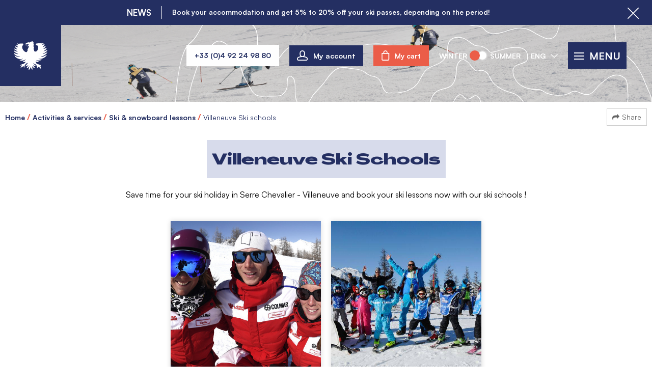

--- FILE ---
content_type: text/html; charset=utf-8
request_url: https://booking.serre-chevalier.com/ski-school-villeneuve-serre-chevalier.html
body_size: 9031
content:
<!DOCTYPE html>
<html class="no-js" lang="en">

<head>
    <title>French ski school in Villeneuve</title>
    <meta charset="utf-8" />
    <link rel="shortcut icon" href="/templates/RESA/images/favicon/favicon.ico" type="image/x-icon" />
    <link rel="apple-touch-icon" sizes="180x180" href="/templates/RESA/images/favicon/apple-touch-icon.png">
    <link rel="icon" type="image/png" sizes="32x32" href="/templates/RESA/images/favicon/favicon-32x32.png">
    <link rel="icon" type="image/png" sizes="16x16" href="/templates/RESA/images/favicon/favicon-16x16.png">
    <link rel="manifest" href="/templates/RESA/images/favicon/site.webmanifest">
    <link rel="mask-icon" href="/templates/RESA/images/favicon/safari-pinned-tab.svg" color="#242f62">
    <meta name="msapplication-TileColor" content="#242f62">
    <meta name="theme-color" content="#484848">
    <!-- Debut balise description et keyword -->
<meta name="description" content="Book your ski and snowboard lessons online with the french ski schools of Serre Chevalier vallée Briançon - french ski resort, french alps, hautes-alpes" />
<link rel="canonical" href="https://booking.serre-chevalier.com/ski-school-villeneuve-serre-chevalier.html"/><!-- Fin balise description et keyword -->
<meta property="og:title" content="French ski school in Villeneuve" /><meta property="og:description" content="Book your ski and snowboard lessons online with the french ski schools of Serre Chevalier vallée Briançon - french ski resort, french alps, hautes-alpes" /><meta property="og:image" content="https://reservation.serre-chevalier.com/medias/images/info_menu/serre-chevalier-briancon-mountain-accommodation-winter-ski-chalet-apartment-ski-lessons-2399.jpg" /><meta property="og:type" content="website" />    <meta name="viewport" content="width=device-width" />
    <meta name="format-detection" content="telephone=no">
    <meta http-equiv="Content-Language" content="en">
    <link href="/stylesheet.css?action=display&fic=default&partie=generique" data-initiator="link-element" rel="stylesheet" type="text/css" /><link href="/stylesheet.css?action=display&fic=default&partie=local" data-initiator="link-element" rel="stylesheet" type="text/css" />    <link href="/templates/RESA/css/cache/style_HIVER_UK_ControllerMenu_style-site.css" rel="stylesheet" type="text/css">    <link rel="alternate" href="https://reservation.serre-chevalier.com/ecole-de-ski-serre-chevalier-villeneuve.html" hreflang="FR-fr"><link rel="alternate" href="https://prenotazione.serre-chevalier.com/scuola-di-sci-serre-chevalier-villeneuve.html" hreflang="it"><link rel="alternate" href="https://booking.serre-chevalier.com/ski-school-villeneuve-serre-chevalier.html" hreflang="EN-gb"><link rel="alternate" href="https://reservation.serre-chevalier.com/ecole-de-ski-serre-chevalier-villeneuve.html" hreflang="x-default">        <base href="https://booking.serre-chevalier.com" />    <link rel="alternate" href="https://reservation.serre-chevalier.com/ecole-de-ski-serre-chevalier-villeneuve.html" hreflang="FR-fr"><link rel="alternate" href="https://prenotazione.serre-chevalier.com/scuola-di-sci-serre-chevalier-villeneuve.html" hreflang="it"><link rel="alternate" href="https://booking.serre-chevalier.com/ski-school-villeneuve-serre-chevalier.html" hreflang="EN-gb"><link rel="alternate" href="https://reservation.serre-chevalier.com/ecole-de-ski-serre-chevalier-villeneuve.html" hreflang="x-default"><script src="https://ajax.googleapis.com/ajax/libs/jquery/3.6.0/jquery.min.js" data-initiator="script-element" type="application/javascript" ></script>            <script>
            (function(w,d,s,l,i){w[l]=w[l]||[];w[l].push({'gtm.start':
            new Date().getTime(),event:'gtm.js'});var f=d.getElementsByTagName(s)[0],
            j=d.createElement(s),dl=l!='dataLayer'?'&l='+l:'';j.async=true;j.src=
            'https://www.googletagmanager.com/gtm.js?id='+i+dl;f.parentNode.insertBefore(j,f);
            })(window,document,'script','dataLayer','GTM-WMDWZG8');
        </script>
                <script>
            var idClient = ''
            contentDataLayer = {
                "event": 'scPageView',
                'lang': 'EN',
                'seasonType': 'winter',
                'user': {
                    'logged': '0'
                },
                'page': {
                    'type': 'summary',
                    'depth': '2'
                },
                'google_tag_params': {
                    'ecomm_pagetype': 'other'
                }

            }
            if (idClient && idClient != '') {
                contentDataLayer.user.userId = idClient;
            }
            dataLayer = [];
            dataLayer.push(contentDataLayer);
        </script>
    
            <!-- Début du script du Zendesk Widget -->
        <script id="ze-snippet" src="https://static.zdassets.com/ekr/snippet.js?key=web_widget/serre-chevalier.zendesk.com"></script>
        <script type="text/javascript">
            window.zESettings = {
                webWidget: {
                    position: {
                        horizontal: 'left',
                        vertical: 'bottom'
                    }
                }
            };
        </script>
        <!-- Fin du script du Zendesk Widget -->
        </head>

<body class=" en HIVER ControllerMenu">
    <!-- Google Tag Manager (noscript) -->
            <noscript><iframe src="https://www.googletagmanager.com/ns.html?id=GTM-WMDWZG8" height="0" width="0" style="display:none;visibility:hidden"></iframe></noscript>
        <!-- End Google Tag Manager (noscript) -->
    
    <header class="headered" aria-label="header">
    <div class="heading">
        <div class="popup_box"><div class="widget-actualites widget-43 popup "><div class="boutonclose" style="display: none"><span></span></div><div class="titre">NEWS</div><div class="extrait PAGE-POPUP-ACTUPOPUP"><div class="contenu-extrait"><div class="texte"><div class="pave1"><div class="contenu-pave" ><a href="https://booking.serre-chevalier.com/buy-your-serre-chevalier-ski-pass.html"   title="NEWS"  class="fairestat"  data-contexte="PAGE-POPUP-ACTUPOPUP" >Book your accommodation and get 5% to 20% off your ski passes, depending on the period!</a></div></div></div></div></div></div><!-- Bloc Bxslider --><script>     
		  	function widgetActualiteInitBxSlider43() {    
				try {                                  
					var obj = new BxSliderIngenie("#widget-actualites-43",{'auto': true, 'autoHover': true, 'minSlides': 1, 'maxSlides': 1, 'infiniteLoop':true, nextText: '', prevText: ''},false,false);
				}
				catch (e) {
					console.log('BxSliderIngenie : init impossible sur #widget-actualites-43',e);
				}       
		  	}
		  	</script><!--/ Bloc Bxslider --></div>
        <div class="main">
            <div class="logo">
                <a href="/" title="Retour à l'accueil">
                    <svg xmlns="http://www.w3.org/2000/svg" width="30.35" height="25.648" viewBox="0 0 30.35 25.648">
                        <path id="Tracé_215" data-name="Tracé 215" d="M147.557,118.875c1.885-.69,4.076-2.747,3.882-3.167-.117-.252-1.923.735-3.1,1.153-.516.183-1.023.172-1.015.05s.494-.267,1.036-.5c1.568-.674,3.558-2.481,3.174-2.839-.265-.247-1.871.9-3.3,1.02-.2.016-.177-.064-.1-.1.714-.372,3.038-2.01,2.727-2.645-.2-.412-1.607.5-2.753.635-.2.023-.109-.085-.057-.118.438-.275,2.426-2.222,2.045-2.639-.208-.227-1.325.815-2.567,1.055-.216.041-.194-.087-.117-.137.642-.4,1.99-2.14,1.612-2.4-.3-.208-1.569.749-2.334.6-.152-.03-.117-.08-.014-.119.577-.222,1.668-1.034,1.45-1.355-.081-.121-.685.118-1.145.124-1.011.014-5.273-.348-5.827.514-.686,1.069,1.635,1.235,1.981,1.9.8,1.529-.661,6.045-3.125,4.735-.235-.124-.265-.184-.429-.735a15.2,15.2,0,0,1-.453-2.035c.037-.088.261.018.408-.078.26-.17-.616-1.723-.657-2.349-.024-.358.037-.239.061-.2.118.193.539.584.674.383a24.6,24.6,0,0,0-.733-2.428c.416-.085.646-.072.671-.15.129-.4-1.3-.522-1.76-.726.535-.216.891-.549.781-.7s-1.341.388-2.9.47c-.717.038-1.221.24-1.4.6-2.054.125-3.073,1.4-1.812,2.155.055.032.13.068.13.068s-.173-.267-.1-.432c.18-.379,2.714-.37,2.422.081-.7.016-1.786,1.049-3.928.421-.526-.154-.21,0-.035.061,2.01.707,3.135-.079,3.725-.1l.027.021c-.14.415-1.789.97-1.674,1.348a6.937,6.937,0,0,0,1.731-.6l.04.016c.355,1.361-1.473,3.412-1.364,3.539.185.216.91-.588.856-.527-.459.512-.647,1.74-1.122,2-.1.056-.1.115-.069.163s.221.118.249.177.02.063-.026.088c-1.967,1.066-4.934-2.531-4.45-4.91.151-.742,1.137-1.706,1.082-2.184-.1-.89-3.542-.247-4.3-.232-.671.013-1.1-.332-1.3-.269s.149.723.766,1.128c.208.136.439.277.426.349-.029.169-.351.11-.6.1-.606-.036-1.406-.549-1.506-.445-.473.5,1.614,1.845,1.58,2.054-.03.185-.385.256-.781.141-.72-.208-1.657-.885-1.822-.765-.438.318.58,1.489,1.43,2.075a9.122,9.122,0,0,1,.8.489c0,.175-.512.206-1.006.056a8.912,8.912,0,0,0-1.96-.586c-.728.557,3.008,2.377,3.04,2.567.035.211-.49.2-1.064.04-.927-.26-2.173-.871-2.273-.81-.348.211.959,1.776,2.5,2.457.614.272,1.338.474,1.359.517.117.24-.432.192-1.174.122a12.59,12.59,0,0,1-2.789-.916c-.365.211,1.017,2.163,4.072,3.109a15.528,15.528,0,0,1,1.564.367c.069.185-.675.282-1.485.157a15.343,15.343,0,0,1-3.406-1.33c-.469.21,1.522,2.7,4.424,3.107a6.952,6.952,0,0,0,1.833.012c.688-.1,1.208-.4,1.305-.306.046.047-.354.335-.909.536-1.022.37-2.288.442-2.3.569-.029.322,1.112.712,2.142.7a6.867,6.867,0,0,0,2.706-.708,3.16,3.16,0,0,1,1.046-.481c.078.054-.237.285-.557.551-.89.743-2.356,1.484-2.31,1.669.128.525,2.041.158,2.651-.2-.15.327-.438.755-.568,1a1.286,1.286,0,0,1-.488.482c-.935.651-2.47.766-2.943,1.236-.679.067-1.338.865-.586,1.333-.333-.633.315-.738.5-.776a.8.8,0,0,0,.712.178c-.992.815-1.873,2.527-.463,2.59-.592-.24-.242-.754-.015-1.029a3.182,3.182,0,0,0,1.883-1.222.511.511,0,0,0,.221.682.884.884,0,0,1-.235,1.245,1.15,1.15,0,0,0,.783-1.607,5.991,5.991,0,0,1,.925-1.6,4.707,4.707,0,0,1,.549-.593c.144-.12,1.655-1.137,1.55-.716-.285,1.054-2.256,2.528-2.072,2.947.212.486,2.413-1,2.493-.933.188.148-1.678,2.271-1.387,2.676.321.448,1.8-.823,2.211-1.694.169-.359.187-.3.142-.015-.137.873-.826,2.912-.5,3.118.531.332,1.436-1.122,1.638-2.219.134-.721.124-.551.186-.2.07.391.885,2.682,1.468,2.294.333-.221-.254-2.484-.278-2.978-.006-.115.045-.07.089,0,.431.732,2.136,2.055,2.3,1.313.07-.317-1.173-1.411-1.505-2.242-.049-.123.023-.083.089-.033.728.558,2.209,1.368,2.341.672.071-.379-1.689-1.419-2.18-2.271-.3-.518-.247-.413.047-.141a3.186,3.186,0,0,0,1.853.884,5.756,5.756,0,0,1,1.369,1.8c.1.232-.27,1.584,1.135,1.992a1.033,1.033,0,0,1-.488-.985c.239-.331.39-.471.241-.847.586.6,1.525,1.137,1.916.927a.838.838,0,0,1,.035,1.292c1.085-.275.911-2.007-.3-2.819.3.083.439.034.529-.168a.909.909,0,0,1,.548,1.008,1.251,1.251,0,0,0-1.031-1.76c-.663-.3-2.484-.565-2.949-1.072s-.544-1.328-.976-1.952c1.025.716,2.961.746,2.966.234,0-.346-1.819-.841-2.66-1.617,2.641,1.179,5.352.364,5.29-.171-.035-.3-1.551-.005-3.182-.946a7.769,7.769,0,0,0,2.33.219c3.188-.293,5.706-3.095,5.313-3.486-.166-.165-1.957,1.2-3.5,1.516a2.5,2.5,0,0,1-1.644-.084C145.777,119.231,146.587,119.23,147.557,118.875Zm-11.624-12.081c-.226.041-.209.052-.317.067a.338.338,0,0,1-.64.011c-.069-.015.052.014-.14-.022s-.009-.1-.009-.1c.294.021.946-.053,1.106-.055S136.159,106.753,135.933,106.794Z" transform="translate(-121.232 -105.588)"></path>
                    </svg>
                </a>
            </div>
            <div class="droite">
                <div class="tel">
                                        <a href="tel:+33492249880"><span>+33 (0)4 92 24 98 80</span></a>
                </div>
                <div class="compte">
                    <div class="widget-moncompte dropdown-relative widget-37">

                <div class="title"><a href="/espace-client.html"><span>My account</span></a></div>
    </div>                </div>
                <div class="panier" tabindex="0">
                    <div id="bloc_panier" onclick="location.href='booking?action=panier&amp;cid=4'"><div class="titre"><span>My cart</span></div><div class="contenu"><div class="panier-vide" id="resa_panier_vide">Your cart is empty</div><div class="ligne-prestation"  style="display: none;"><div class="left"><span class="nb-prestations" id="resa_panier_nb_prestation">-1</span><span class="libelle-nb-prestations">product</span></div><div class="right"><span class="montant" id="resa_panier_montant">€0</span></div></div><div class="void-panier clear"  style="display: none;"><a href="https://booking.serre-chevalier.com/booking?action=panier&amp;cid=4" >My cart</a></div></div></div>                </div>
                                <div class="switchs">
                    <div class="themes">
                        <ul class="switch-themes"><li class="theme-hiver selected"><a href="https://booking.serre-chevalier.com/winter" title="Winter"><span>Winter</span></a></li><div class="toggle hiver" onclick="document.location.href='https://booking.serre-chevalier.com/summer'"></div><li class="theme-ete"><a href="https://booking.serre-chevalier.com/summer" title="Summer"><span>Summer</span></a></li></ul>                    </div>
                    <div class="langues">
                        <ul class="switch-langues"><li class="langue-en selected"><a href="https://booking.serre-chevalier.com/winter?origine=switchLangue" title="ENG"><span>ENG</span></a></li><li class="langue-fr"><a href="https://reservation.serre-chevalier.com/hiver?origine=switchLangue" title="FR"><span>FR</span></a></li><li class="langue-it"><a href="https://prenotazione.serre-chevalier.com/inverno?origine=switchLangue" title="IT"><span>IT</span></a></li></ul>                    </div>
                </div>
                <div tabindex="0" class="burger">
                    <div class="barre_menu">
                        <span></span>
                        <span></span>
                        <span></span>
                    </div>
                    <span id="open">Menu</span>
                    <span id="close">Close</span>
                </div>
            </div>
        </div>
        <div class="menu">
            <div class="container">
                <nav role="navigation" class="responsiveMenu menu-niveau-2 menu-principal" ><a id="pull" class="hidden-desktop"></a><ul class="">

    <li data-menu-id="1886" data-menu-keyword="" class="first  menu-niveau-3"><a href="serre-chevalier-briancon-accommodation.html"  target="_blank" ><span class="lien-menu">Accommodation</span></a><ul class="">

    <li data-menu-id="1887" data-menu-keyword="" class="menu-niveau-4"><a href="self-catering-apartment-chalet-serre-chevalier-briancon.html"  target="_blank" ><span class="lien-menu">Chalets, Apartments</span></a><ul class="">

    
</ul>

</li><li data-menu-id="1911" data-menu-keyword="" class="menu-niveau-4"><a href="booking-hotel-serre-chevalier-briancon.html"  target="_blank" ><span class="lien-menu">Hotels</span></a><ul class="">

    
</ul>

</li><li data-menu-id="1936" data-menu-keyword="" class="menu-niveau-4"><a href="booking-tourist-residence-serre-chevalier-briancon.html"  target="_blank" ><span class="lien-menu">Tourist Residences</span></a><ul class="">

    
</ul>

</li><li data-menu-id="2422" data-menu-keyword="" class="menu-niveau-4  terminal"><a href="serre-chevalier-valley/camping-les-5-vallees.html"  ><span class="lien-menu">Camping</span></a></li>
</ul>

</li><li data-menu-id="1712" data-menu-keyword="" class="menu-niveau-3"><a href="good-deals-promotions-serre-chevalier-reservation.html"  target="_blank" ><span class="lien-menu">Good deals and special offers</span></a><ul class="">

    <li data-menu-id="1713" data-menu-keyword="" class="menu-niveau-4  terminal"><a href="good-deals-special-offers-serre-chevalier-briancon.html"  target="_blank" ><span class="lien-menu">Good Deals</span></a></li><li data-menu-id="1726" data-menu-keyword="" class="menu-niveau-4"><a href="short-stays-short-breaks-serre-chevalier-vallee-briancon.html"  target="_blank" ><span class="lien-menu">Short breaks</span></a><ul class="">

    
</ul>

</li><li data-menu-id="1731" data-menu-keyword="" class="menu-niveau-4"><a href="idees-sejours-serre-chevalier-reservation.html"  target="_blank" ><span class="lien-menu">Stay Ideas</span></a><ul class="">

    
</ul>

</li><li data-menu-id="1730" data-menu-keyword="PROMOS_ID_SEJ" class="menu-niveau-4"><a href="holiday-ideas-serre-chevalier-briancon.html"  target="_blank" ><span class="lien-menu">All our Offers</span></a><ul class="">

    
</ul>

</li>
</ul>

</li><li data-menu-id="1743" data-menu-keyword="" class="itineraire select ssselect menu-niveau-3"><a href="activities-ticketing-services-booking-serre-chevalier.html"  target="_blank" ><span class="lien-menu">Activities &amp; services</span></a><ul class="">

    <li data-menu-id="1744" data-menu-keyword="" class="menu-niveau-4"><a href="serre-chevalier-skipass-ski-resort.html"  target="_blank" ><span class="lien-menu">Skipass</span></a><ul class="">

    
</ul>

</li><li data-menu-id="1750" data-menu-keyword="" class="itineraire select ssselect menu-niveau-4"><a href="ski-snowboard-lessons-ski-schools-serre-chevalier-briancon.html"  target="_blank" ><span class="lien-menu">Ski &amp; snowboard lessons</span></a><ul class="">

    
</ul>

</li><li data-menu-id="1761" data-menu-keyword="" class="menu-niveau-4"><a href="ski-rental-snowboard-serre-chevalier-briancon.html"  target="_blank" ><span class="lien-menu">Ski &amp; snowboard rental</span></a><ul class="">

    
</ul>

</li><li data-menu-id="1787" data-menu-keyword="" class="menu-niveau-4  terminal"><a href="rest-and-relaxation-in-serre-chevalier-briancon.html"  target="_blank" ><span class="lien-menu">Well-being</span></a></li><li data-menu-id="1788" data-menu-keyword="" class="menu-niveau-4"><a href="transport-bus-link-serre-chevalier-briancon.html"  target="_blank" ><span class="lien-menu">Transport, links</span></a><ul class="">

    
</ul>

</li><li data-menu-id="1791" data-menu-keyword="" class="menu-niveau-4  terminal"><a href="linen-rental-serre-chevalier-briancon.html"  target="_blank" ><span class="lien-menu">Linen rental</span></a></li>
</ul>

</li><li data-menu-id="1792" data-menu-keyword="" class="menu-niveau-3"><a href="online-ticketing-activities-show-heritage-tour-serre-chevalier-briancon.html"  target="_blank" ><span class="lien-menu">Ticketing</span></a><ul class="">

    <li data-menu-id="1793" data-menu-keyword="" class="menu-niveau-4"><a href="serre-chevalier-briancon-cultural-heritage-tours-unesco-fortified-town.html"  target="_blank" ><span class="lien-menu">Cultural Heritage Tours</span></a><ul class="">

    
</ul>

</li><li data-menu-id="1798" data-menu-keyword="" class="menu-niveau-4  terminal"><a href="serre-chevalier-briancon-shows-concerts.html"  target="_blank" ><span class="lien-menu">Shows, concerts</span></a></li>
</ul>

</li><li data-menu-id="1808" data-menu-keyword="" class="menu-niveau-3"><a href="prepare-your-stay-in-serre-chevalier-briancon.html"  target="_blank" ><span class="lien-menu">Prepare your stay</span></a><ul class="">

    <li data-menu-id="1809" data-menu-keyword="" class="menu-niveau-4  terminal"><a href="why-trust-serre-chevalier-vallee-reservation.html"  target="_blank" ><span class="lien-menu">Book with us and feel completely confident!</span></a></li><li data-menu-id="1810" data-menu-keyword="" class="menu-niveau-4  terminal"><a href="frequently-asked-questions.html"  target="_blank" ><span class="lien-menu">Frequently asked questions</span></a></li><li data-menu-id="1811" data-menu-keyword="" class="menu-niveau-4  terminal"><a href="https://www.serre-chevalier.com/en/resort/mobility-and-transport"  target="_blank" ><span class="lien-menu">Access, road conditions</span></a></li><li data-menu-id="2395" data-menu-keyword="" class="menu-niveau-4  terminal"><a href="brochures-winter-season-serre-chevalier-briancon.html"  ><span class="lien-menu">Brochures and Maps</span></a></li><li data-menu-id="1813" data-menu-keyword="" class="menu-niveau-4  terminal"><a href="https://www.serre-chevalier.com/en/live/webcam-live-serre-chevalier-valley-briancon"  target="_blank" ><span class="lien-menu">Webcams</span></a></li><li data-menu-id="1814" data-menu-keyword="" class="menu-niveau-4  terminal"><a href="your-group-holiday.html"  target="_blank" ><span class="lien-menu">Groups and events</span></a></li>
</ul>

</li>
</ul>

</nav>                <div class="cadre_mobile">
                    <div class="switchs">
                        <div class="themes">
                            <ul class="switch-themes"><li class="theme-hiver selected"><a href="https://booking.serre-chevalier.com/winter" title="Winter"><span>Winter</span></a></li><div class="toggle hiver" onclick="document.location.href='https://booking.serre-chevalier.com/summer'"></div><li class="theme-ete"><a href="https://booking.serre-chevalier.com/summer" title="Summer"><span>Summer</span></a></li></ul>                        </div>
                        <div class="langues">
                            <ul class="switch-langues"><li class="langue-en selected"><a href="https://booking.serre-chevalier.com/winter?origine=switchLangue" title="ENG"><span>ENG</span></a></li><li class="langue-fr"><a href="https://reservation.serre-chevalier.com/hiver?origine=switchLangue" title="FR"><span>FR</span></a></li><li class="langue-it"><a href="https://prenotazione.serre-chevalier.com/inverno?origine=switchLangue" title="IT"><span>IT</span></a></li></ul>                        </div>
                    </div>
                </div>
                <div class="moteur">
                    <script type="text/javascript" src="https://static.ingenie.fr/js/widgets/resa/IngenieWidgetResaClient.js"></script>
                                        <script>
                        (function() {
                            var params = {
                                typePrestataire: 'I',
                                typeWidget: 'TYPE_PRESTATAIRE',
                                urlSite: 'https://booking.serre-chevalier.com',
                                moteurTypePrestataire: 'MOTEUR_HEBERGEMENT',
                                idWidget: 'widget-resa-header',
                                loadingClass: 'loading-center',
                                codeSite: "RESA",
                                nomTemplateStyle: "RESA",
                                styles: {
                                    direction: 'vertical',
                                    responsiveAt: 5000
                                }
                            };
                            var Widget = new IngenieWidgetResa.Client(params);
                            Widget.init();
                        })();
                    </script>
                    <p>Book online</p>
                    <div id="widget-resa-header"></div>
                </div>
            </div>
        </div>
    </div>
</header>
<div class="tetiere">
        <div class="bxsliderBanniere" style="max-width: 100%; overflow: hidden">
        <ul class="bxsliderBanniereUL" style="padding: 0">
            
                    <li>
                        <img src="https://reservation.serre-chevalier.com/medias/images/info_menu/multitailles/1920x1440_serre-chevalier-briancon-mountain-accommodation-winter-ski-chalet-apartment-ski-lessons-2395.png" alt="serre-chevalier-briancon-mountain-accommodation-winter-ski-chalet-apartment-ski-lessons" title=""/>                    </li>

                    </ul>
    </div>

<!-- Bloc Bxslider --><script>     
		  	function widgetTetiereInitBxSlider() {    
				try {                                  
					var obj = new BxSliderIngenie(".bxsliderBanniereUL",{"auto": true, "autoHover": true, "controls": true},false,false);
				}
				catch (e) {
					console.log('BxSliderIngenie : init impossible sur .bxsliderBanniereUL',e);
				}       
		  	}
		  	</script><!--/ Bloc Bxslider --></div>

<div class="arianne">
    <ul class="breadcrumb">    <li>
                                    <a href="/">
                    <span>Home</span>
                </a>
                                    <span class="divider">&gt;</span>
                                        </li>
    <li>
                                    <a href="activities-ticketing-services-booking-serre-chevalier.html">
                    <span>Activities & services </span>
                </a>
                                    <span class="divider">&gt;</span>
                                        </li>
    <li>
                                    <a href="ski-snowboard-lessons-ski-schools-serre-chevalier-briancon.html">
                    <span>Ski & snowboard lessons</span>
                </a>
                                    <span class="divider">&gt;</span>
                                        </li>
    <li>
        <script type="application/ld+json">{"itemListElement":[{"position":1,"name":"Home","item":"https:\/\/booking.serre-chevalier.com\/\/","@type":"ListItem"},{"position":2,"name":"Activities & services ","item":"https:\/\/booking.serre-chevalier.com\/activities-ticketing-services-booking-serre-chevalier.html","@type":"ListItem"},{"position":3,"name":"Ski & snowboard lessons","item":"https:\/\/booking.serre-chevalier.com\/ski-snowboard-lessons-ski-schools-serre-chevalier-briancon.html","@type":"ListItem"},{"position":4,"name":"Villeneuve Ski schools","item":"https:\/\/booking.serre-chevalier.com\/ski-school-villeneuve-serre-chevalier.html","@type":"ListItem"}],"@type":"BreadcrumbList","@context":"http:\/\/schema.org\/"}</script>            <span>Villeneuve Ski schools</span>
            </li>
</ul>            <div class="share">
            <!-- AddToAny BEGIN -->
            <a class="a2a_dd" href="https://www.addtoany.com/share">Share</a>
            <script>
                var a2a_config = a2a_config || {};
                a2a_config.locale = "fr";
            </script>
            <script async src="https://static.addtoany.com/menu/page.js"></script>
            <!-- AddToAny END -->
        </div>
    </div>

<main class="container" role="main">
                <section id="content" class="">
        <section id="sommaire" class=""><header><h1>Villeneuve Ski Schools</h1><div id="description-rubrique" ><span id="s2_1">Save time for your ski holiday in </span><span id="s2_2">Serre Chevalier - Villeneuve</span><span id="s2_1"> and book your ski lessons now </span><span id="s2_2">with our </span>ski schools !</div></header><nav role="navigation" id="nav-sommaire"><ul><li><div class="sommaire_cadre"><div class="sommaire_cadre_image"><a title="French ski school - Villeneuve" href="french-ski-school-villeneuve.html" ><img src="https://reservation.serre-chevalier.com/medias/images/info_menu/multitailles/1920x1440_esf16-vill-fb-01-117-1-348-1329-1625.jpg" alt="French ski school - Villeneuve" /></a></div><div class="sommaire_cadre_texte"><h2><a title="French ski school - Villeneuve" href="french-ski-school-villeneuve.html" >French ski school - Villeneuve</a></h2></div></div></li><li><div class="sommaire_cadre"><div class="sommaire_cadre_image"><a title="&Eacute;cole de Ski - Ski Connections" href="ecole-de-ski-ski-connections-1.html" ><img src="https://reservation.serre-chevalier.com/medias/images/info_menu/multitailles/1920x1440_skiconnections-349-1330-1626.jpg" alt="&Eacute;cole de Ski - Ski Connections" /></a></div><div class="sommaire_cadre_texte"><h2><a title="&Eacute;cole de Ski - Ski Connections" href="ecole-de-ski-ski-connections-1.html" >&Eacute;cole de Ski - Ski Connections</a></h2></div></div></li></ul></nav><div class="pages" id="rubrique"></div></section>        <div class="descriptif2"></div>    </section>
</main>

<footer aria-label="footer">
    <div class="ligne">
        <div class="colonne coordonnees">
            <nav role="navigation" class="menu-niveau-4 menu-recherche_hebergement" ><div class="description-menu"><strong>SERRE CHEVALIER R&Eacute;SERVATION<br />
experts at your service</strong><br />
535 Rue du Centre - Chantemerle<br />
05330 Saint-Chaffrey - France<br />
Ph. : +33 (0)4 92 24 98 80<br />
<a href="https://booking.serre-chevalier.com/contact.html" target="_blank">Contact / Quote</a></div></nav>        </div>
        <div class="colonne newsletter">
            <nav role="navigation" class="menu-niveau-4 menu-inscription_newsletter" ><div class="titre-menu"><a href="newsletter.html" title="Suscribe to our newsletter" target="_blank" >Suscribe to our newsletter</a></div><div class="description-menu"><div style="text-align: center;">and take a breath of fresh air in your mailbox</div>
</div></nav>            
                    <form name="form_mail" class="preform_newsletter" method="get" action="newsletter.html#form_haut">
                    <div class="champ_mail"><input onblur="if (this.value=='') this.value=this.defaultValue" onclick="if (this.defaultValue==this.value) this.value=''" name='formsChamp_3_57' placeholder='My email address' type="email"></div>
                    <div class="champ_bouton_submit"><input name="valider" value="I suscribe to the newsletter" type="submit"></div>
                    </form><nav role="navigation" class="menu-niveau-4 menu-reseaux_sociaux" ><ul class="">

    <li data-menu-id="1821" data-menu-keyword="" class="first  fa-facebook  menu-niveau-5  terminal"><a href="https://fr-fr.facebook.com/SerreChevalierFR/"  target="_blank" ><span class="lien-menu">Facebook</span></a></li><li data-menu-id="1822" data-menu-keyword="" class="fa-instagram  menu-niveau-5  terminal"><a href="https://www.instagram.com/serrechevalier/"  target="_blank" ><span class="lien-menu">Instagram</span></a></li>
</ul>

</nav>        </div>
        <div class="colonne third">
            <nav role="navigation" class="menu-niveau-4 menu-third" ><ul class="">

    <li data-menu-id="1824" data-menu-keyword="" class="first  menu-niveau-5  terminal"><a href="your-group-holiday.html"  target="_blank" ><span class="lien-menu">Groups and events</span></a></li><li data-menu-id="1825" data-menu-keyword="" class="btn  menu-niveau-5  terminal"><a href="https://serre-chevalier-ot.ingenie.fr/pro/"  target="_blank" ><span class="lien-menu">For our members</span></a></li><li data-menu-id="2392" data-menu-keyword="" class="btn  menu-niveau-5  terminal"><a href="brochures-winter-season.html"  ><span class="lien-menu">Brochures</span></a></li><li data-menu-id="1826" data-menu-keyword="" class="menu-niveau-5  terminal"><a href="https://www.serre-chevalier.com/en"  target="_blank" ><span class="lien-menu">Tourist Office Website</span></a></li>
</ul>

</nav>        </div>
    </div>
    <div class="foot">
        <div class="copyright">Copyright 2026 Serre-Chevalier</div>
        <nav role="navigation" class="menu-niveau-3 menu-legal" ><ul class="">

    <li data-menu-id="1828" data-menu-keyword="" class="first  menu-niveau-4  terminal"><a href="general-terms-of-sale.html"  target="_blank" ><span class="lien-menu">General terms of sale</span></a></li><li data-menu-id="1829" data-menu-keyword="" class="menu-niveau-4  terminal"><a href="general-terms-of-cancellation.html"  target="_blank" ><span class="lien-menu">General terms of cancellation</span></a></li><li data-menu-id="1830" data-menu-keyword="" class="menu-niveau-4  terminal"><a href="booking-office-serre-chevalier-legal-notice.html"  target="_blank" ><span class="lien-menu">Legal notice</span></a></li><li data-menu-id="" data-menu-keyword="ING_MODIFY_COOKIE" class=""><a href="#0"  ><span class="lien-menu">Cookie management</span></a></li>
</ul>

</nav>    </div>
</footer>
    <script src="https://static.ingenie.fr/js/ScriptsLoader.js" data-initiator="script-element" type="application/javascript" ></script><script src="https://static.ingenie.fr/widgets/dispo/js/Client.js" data-initiator="script-element" type="application/javascript" ></script><script data-initiator="script-element" type="application/javascript" >
				document.body.classList.add("widget-v2");
			</script><script src="https://static.ingenie.fr/helpers/ScriptsLoader.js" data-initiator="script-element" type="application/javascript" ></script><script src="https://static.ingenie.fr/components/cookieManager/js/CookieManager.js" data-initiator="script-element" type="application/javascript" ></script><!-- Debut Javascript -->
<script src="https://ajax.googleapis.com/ajax/libs/jquery/3.6.0/jquery.min.js" data-initiator="script-element" type="application/javascript" ></script><script data-initiator="script-element" type="application/javascript" >window.jQuery || document.write('<script type="application/javascript" src="https://static.ingenie.fr/js/jquery-3.6.0.min.js"><\/script>')</script><script data-initiator="script-element" type="application/javascript" >window.jQuery || document.write('<script type="application/javascript" src="/js/jquery-3.6.0.min.js"><\/script>')</script><script src="https://static.ingenie.fr/js/voyage/carnet.js" data-initiator="script-element" type="application/javascript" ></script><script type="text/javascript" src="/templates/RESA/gen/js/Javascript_menu.js"></script>
<!-- Debut Javascript load/reload-->
<script id="reload_js_vue" data-initiator="script-element" type="application/javascript" >function reload_js_vue(infinite){if ( infinite == undefined ) { infinite = false; };};</script><script data-initiator="script-element" type="application/javascript" >
function demarrage(){formulaire_init();							try {
								$('.box-image-pave').colorbox();
							}
							catch(err) {
								console.log("ERREUR JS ControllerMenu: "+err.message);
							}
					try {

						$("nav li").hover(function() {

							$(this).find("img.lazy").trigger("scroll");
						});

						$("nav img.lazy").lazyload({
							skip_invisible : false,
							effect : "fadeIn"
						});

					} catch(err) {
			        }
			$(".responsiveMenu").fv2_responsiveMenu();
          	try {
          		$(".fairestat").fv2_stats({
          			organisme: "496",
          			site: "RESA",
          			langue: "UK",
          			url_stat: "genius2serre-chevalier-ot.ingenie.fr"
          		});
          	} catch(err) {}
          if(typeof CookieManager !== "undefined"){CookieManager.load();}};
function demarrageWidgets(){try {		try {
			widgetTetiereInitBxSlider();
		}
		catch(e) {
			
		}} catch(err) {}try {if (typeof isInitMoteurResa == "undefined" || (typeof isInitMoteurResa != "undefined") && isInitMoteurResa == false) {
Resa.init_moteur_resa('4');
}
} catch(err) {}try {
if (typeof isInitMoteurRecherche == "undefined" || (typeof isInitMoteurRecherche != "undefined") && isInitMoteurRecherche == false) {
MoteurRecherche.init_moteur('4', '.form-moteurRecherche-AFFINAGE-4');
}

} catch(err) {}try {					try {
						widgetActualiteInitBxSlider43();
					}
					catch(e) {

					}} catch(err) {}try {					try {
						widgetActualiteInitBxSlider47();
					}
					catch(e) {

					}} catch(err) {}try { demarrageWidgetsCharte(); } catch ( e ) {  } ;};
$(document).ready(function(){
demarrage();demarrageWidgets();
});</script><!-- Fin Javascript load/reload-->

    <script>
            </script>
</body>

</html>

--- FILE ---
content_type: text/css
request_url: https://booking.serre-chevalier.com/templates/RESA/css/cache/style_HIVER_UK_ControllerMenu_style-site.css
body_size: 116833
content:
@font-face{font-family:'FontAwesome';src:url('https://static.ingenie.fr/fonts/fontawesome-4.7.0/fontawesome-webfont.eot?v=4.7.0');src:url('https://static.ingenie.fr/fonts/fontawesome-4.7.0/fontawesome-webfont.eot?#iefix&v=4.7.0') format('embedded-opentype'),
url('https://static.ingenie.fr/fonts/fontawesome-4.7.0/fontawesome-webfont.woff2?v=4.7.0') format('woff2'),
url('https://static.ingenie.fr/fonts/fontawesome-4.7.0/fontawesome-webfont.woff?v=4.7.0') format('woff'),
url('https://static.ingenie.fr/fonts/fontawesome-4.7.0/fontawesome-webfont.ttf?v=4.7.0') format('truetype'),
url('https://static.ingenie.fr/fonts/fontawesome-4.7.0/fontawesome-webfont.svg?v=4.7.0#fontawesomeregular') format('svg');font-weight:normal;font-style:normal;font-display:swap}.fa{display:inline-block;font:normal normal normal 14px/1 FontAwesome;font-size:inherit;text-rendering:auto;-webkit-font-smoothing:antialiased;-moz-osx-font-smoothing:grayscale}.fa-lg{font-size:1.33333333em;line-height:0.75em;vertical-align:-15%}.fa-2x{font-size:2em}.fa-3x{font-size:3em}.fa-4x{font-size:4em}.fa-5x{font-size:5em}.fa-fw{width:1.28571429em;text-align:center}.fa-ul{padding-left:0;margin-left:2.14285714em;list-style-type:none}.fa-ul>li{position:relative}.fa-li{position:absolute;left:-2.14285714em;width:2.14285714em;top:0.14285714em;text-align:center}.fa-li.fa-lg{left:-1.85714286em}.fa-border{padding: .2em .25em .15em;border:solid 0.08em #eee;border-radius: .1em}.fa-pull-left{float:left}.fa-pull-right{float:right}.fa.fa-pull-left{margin-right: .3em}.fa.fa-pull-right{margin-left: .3em}.pull-right{float:right}.pull-left{float:left}.fa.pull-left{margin-right: .3em}.fa.pull-right{margin-left: .3em}.fa-spin{-webkit-animation:fa-spin 2s infinite linear;animation:fa-spin 2s infinite linear}.fa-pulse{-webkit-animation:fa-spin 1s infinite steps(8);animation:fa-spin 1s infinite steps(8)}@-webkit-keyframes fa-spin{0%{-webkit-transform:rotate(0deg);transform:rotate(0deg)}100%{-webkit-transform:rotate(359deg);transform:rotate(359deg)}}@keyframes fa-spin{0%{-webkit-transform:rotate(0deg);transform:rotate(0deg)}100%{-webkit-transform:rotate(359deg);transform:rotate(359deg)}}.fa-rotate-90{-ms-filter:"progid:DXImageTransform.Microsoft.BasicImage(rotation=1)";-webkit-transform:rotate(90deg);-ms-transform:rotate(90deg);transform:rotate(90deg)}.fa-rotate-180{-ms-filter:"progid:DXImageTransform.Microsoft.BasicImage(rotation=2)";-webkit-transform:rotate(180deg);-ms-transform:rotate(180deg);transform:rotate(180deg)}.fa-rotate-270{-ms-filter:"progid:DXImageTransform.Microsoft.BasicImage(rotation=3)";-webkit-transform:rotate(270deg);-ms-transform:rotate(270deg);transform:rotate(270deg)}.fa-flip-horizontal{-ms-filter:"progid:DXImageTransform.Microsoft.BasicImage(rotation=0,mirror=1)";-webkit-transform:scale(-1,1);-ms-transform:scale(-1,1);transform:scale(-1,1)}.fa-flip-vertical{-ms-filter:"progid:DXImageTransform.Microsoft.BasicImage(rotation=2, mirror=1)";-webkit-transform:scale(1, -1);-ms-transform:scale(1, -1);transform:scale(1, -1)}:root .fa-rotate-90,
:root .fa-rotate-180,
:root .fa-rotate-270,
:root .fa-flip-horizontal,
:root .fa-flip-vertical{filter:none}.fa-stack{position:relative;display:inline-block;width:2em;height:2em;line-height:2em;vertical-align:middle}.fa-stack-1x,.fa-stack-2x{position:absolute;left:0;width:100%;text-align:center}.fa-stack-1x{line-height:inherit}.fa-stack-2x{font-size:2em}.fa-inverse{color:#fff}.fa-glass:before{content:"\f000"}.fa-music:before{content:"\f001"}.fa-search:before{content:"\f002"}.fa-envelope-o:before{content:"\f003"}.fa-heart:before{content:"\f004"}.fa-star:before{content:"\f005"}.fa-star-o:before{content:"\f006"}.fa-user:before{content:"\f007"}.fa-film:before{content:"\f008"}.fa-th-large:before{content:"\f009"}.fa-th:before{content:"\f00a"}.fa-th-list:before{content:"\f00b"}.fa-check:before{content:"\f00c"}.fa-remove:before,.fa-close:before,.fa-times:before{content:"\f00d"}.fa-search-plus:before{content:"\f00e"}.fa-search-minus:before{content:"\f010"}.fa-power-off:before{content:"\f011"}.fa-signal:before{content:"\f012"}.fa-gear:before,.fa-cog:before{content:"\f013"}.fa-trash-o:before{content:"\f014"}.fa-home:before{content:"\f015"}.fa-file-o:before{content:"\f016"}.fa-clock-o:before{content:"\f017"}.fa-road:before{content:"\f018"}.fa-download:before{content:"\f019"}.fa-arrow-circle-o-down:before{content:"\f01a"}.fa-arrow-circle-o-up:before{content:"\f01b"}.fa-inbox:before{content:"\f01c"}.fa-play-circle-o:before{content:"\f01d"}.fa-rotate-right:before,.fa-repeat:before{content:"\f01e"}.fa-refresh:before{content:"\f021"}.fa-list-alt:before{content:"\f022"}.fa-lock:before{content:"\f023"}.fa-flag:before{content:"\f024"}.fa-headphones:before{content:"\f025"}.fa-volume-off:before{content:"\f026"}.fa-volume-down:before{content:"\f027"}.fa-volume-up:before{content:"\f028"}.fa-qrcode:before{content:"\f029"}.fa-barcode:before{content:"\f02a"}.fa-tag:before{content:"\f02b"}.fa-tags:before{content:"\f02c"}.fa-book:before{content:"\f02d"}.fa-bookmark:before{content:"\f02e"}.fa-print:before{content:"\f02f"}.fa-camera:before{content:"\f030"}.fa-font:before{content:"\f031"}.fa-bold:before{content:"\f032"}.fa-italic:before{content:"\f033"}.fa-text-height:before{content:"\f034"}.fa-text-width:before{content:"\f035"}.fa-align-left:before{content:"\f036"}.fa-align-center:before{content:"\f037"}.fa-align-right:before{content:"\f038"}.fa-align-justify:before{content:"\f039"}.fa-list:before{content:"\f03a"}.fa-dedent:before,.fa-outdent:before{content:"\f03b"}.fa-indent:before{content:"\f03c"}.fa-video-camera:before{content:"\f03d"}.fa-photo:before,.fa-image:before,.fa-picture-o:before{content:"\f03e"}.fa-pencil:before{content:"\f040"}.fa-map-marker:before{content:"\f041"}.fa-adjust:before{content:"\f042"}.fa-tint:before{content:"\f043"}.fa-edit:before,.fa-pencil-square-o:before{content:"\f044"}.fa-share-square-o:before{content:"\f045"}.fa-check-square-o:before{content:"\f046"}.fa-arrows:before{content:"\f047"}.fa-step-backward:before{content:"\f048"}.fa-fast-backward:before{content:"\f049"}.fa-backward:before{content:"\f04a"}.fa-play:before{content:"\f04b"}.fa-pause:before{content:"\f04c"}.fa-stop:before{content:"\f04d"}.fa-forward:before{content:"\f04e"}.fa-fast-forward:before{content:"\f050"}.fa-step-forward:before{content:"\f051"}.fa-eject:before{content:"\f052"}.fa-chevron-left:before{content:"\f053"}.fa-chevron-right:before{content:"\f054"}.fa-plus-circle:before{content:"\f055"}.fa-minus-circle:before{content:"\f056"}.fa-times-circle:before{content:"\f057"}.fa-check-circle:before{content:"\f058"}.fa-question-circle:before{content:"\f059"}.fa-info-circle:before{content:"\f05a"}.fa-crosshairs:before{content:"\f05b"}.fa-times-circle-o:before{content:"\f05c"}.fa-check-circle-o:before{content:"\f05d"}.fa-ban:before{content:"\f05e"}.fa-arrow-left:before{content:"\f060"}.fa-arrow-right:before{content:"\f061"}.fa-arrow-up:before{content:"\f062"}.fa-arrow-down:before{content:"\f063"}.fa-mail-forward:before,.fa-share:before{content:"\f064"}.fa-expand:before{content:"\f065"}.fa-compress:before{content:"\f066"}.fa-plus:before{content:"\f067"}.fa-minus:before{content:"\f068"}.fa-asterisk:before{content:"\f069"}.fa-exclamation-circle:before{content:"\f06a"}.fa-gift:before{content:"\f06b"}.fa-leaf:before{content:"\f06c"}.fa-fire:before{content:"\f06d"}.fa-eye:before{content:"\f06e"}.fa-eye-slash:before{content:"\f070"}.fa-warning:before,.fa-exclamation-triangle:before{content:"\f071"}.fa-plane:before{content:"\f072"}.fa-calendar:before{content:"\f073"}.fa-random:before{content:"\f074"}.fa-comment:before{content:"\f075"}.fa-magnet:before{content:"\f076"}.fa-chevron-up:before{content:"\f077"}.fa-chevron-down:before{content:"\f078"}.fa-retweet:before{content:"\f079"}.fa-shopping-cart:before{content:"\f07a"}.fa-folder:before{content:"\f07b"}.fa-folder-open:before{content:"\f07c"}.fa-arrows-v:before{content:"\f07d"}.fa-arrows-h:before{content:"\f07e"}.fa-bar-chart-o:before,.fa-bar-chart:before{content:"\f080"}.fa-twitter-square:before{content:"\f081"}.fa-facebook-square:before{content:"\f082"}.fa-camera-retro:before{content:"\f083"}.fa-key:before{content:"\f084"}.fa-gears:before,.fa-cogs:before{content:"\f085"}.fa-comments:before{content:"\f086"}.fa-thumbs-o-up:before{content:"\f087"}.fa-thumbs-o-down:before{content:"\f088"}.fa-star-half:before{content:"\f089"}.fa-heart-o:before{content:"\f08a"}.fa-sign-out:before{content:"\f08b"}.fa-linkedin-square:before{content:"\f08c"}.fa-thumb-tack:before{content:"\f08d"}.fa-external-link:before{content:"\f08e"}.fa-sign-in:before{content:"\f090"}.fa-trophy:before{content:"\f091"}.fa-github-square:before{content:"\f092"}.fa-upload:before{content:"\f093"}.fa-lemon-o:before{content:"\f094"}.fa-phone:before{content:"\f095"}.fa-square-o:before{content:"\f096"}.fa-bookmark-o:before{content:"\f097"}.fa-phone-square:before{content:"\f098"}.fa-twitter:before{content:"\f099"}.fa-facebook-f:before,.fa-facebook:before{content:"\f09a"}.fa-github:before{content:"\f09b"}.fa-unlock:before{content:"\f09c"}.fa-credit-card:before{content:"\f09d"}.fa-feed:before,.fa-rss:before{content:"\f09e"}.fa-hdd-o:before{content:"\f0a0"}.fa-bullhorn:before{content:"\f0a1"}.fa-bell:before{content:"\f0f3"}.fa-certificate:before{content:"\f0a3"}.fa-hand-o-right:before{content:"\f0a4"}.fa-hand-o-left:before{content:"\f0a5"}.fa-hand-o-up:before{content:"\f0a6"}.fa-hand-o-down:before{content:"\f0a7"}.fa-arrow-circle-left:before{content:"\f0a8"}.fa-arrow-circle-right:before{content:"\f0a9"}.fa-arrow-circle-up:before{content:"\f0aa"}.fa-arrow-circle-down:before{content:"\f0ab"}.fa-globe:before{content:"\f0ac"}.fa-wrench:before{content:"\f0ad"}.fa-tasks:before{content:"\f0ae"}.fa-filter:before{content:"\f0b0"}.fa-briefcase:before{content:"\f0b1"}.fa-arrows-alt:before{content:"\f0b2"}.fa-group:before,.fa-users:before{content:"\f0c0"}.fa-chain:before,.fa-link:before{content:"\f0c1"}.fa-cloud:before{content:"\f0c2"}.fa-flask:before{content:"\f0c3"}.fa-cut:before,.fa-scissors:before{content:"\f0c4"}.fa-copy:before,.fa-files-o:before{content:"\f0c5"}.fa-paperclip:before{content:"\f0c6"}.fa-save:before,.fa-floppy-o:before{content:"\f0c7"}.fa-square:before{content:"\f0c8"}.fa-navicon:before,.fa-reorder:before,.fa-bars:before{content:"\f0c9"}.fa-list-ul:before{content:"\f0ca"}.fa-list-ol:before{content:"\f0cb"}.fa-strikethrough:before{content:"\f0cc"}.fa-underline:before{content:"\f0cd"}.fa-table:before{content:"\f0ce"}.fa-magic:before{content:"\f0d0"}.fa-truck:before{content:"\f0d1"}.fa-pinterest:before{content:"\f0d2"}.fa-pinterest-square:before{content:"\f0d3"}.fa-google-plus-square:before{content:"\f0d4"}.fa-google-plus:before{content:"\f0d5"}.fa-money:before{content:"\f0d6"}.fa-caret-down:before{content:"\f0d7"}.fa-caret-up:before{content:"\f0d8"}.fa-caret-left:before{content:"\f0d9"}.fa-caret-right:before{content:"\f0da"}.fa-columns:before{content:"\f0db"}.fa-unsorted:before,.fa-sort:before{content:"\f0dc"}.fa-sort-down:before,.fa-sort-desc:before{content:"\f0dd"}.fa-sort-up:before,.fa-sort-asc:before{content:"\f0de"}.fa-envelope:before{content:"\f0e0"}.fa-linkedin:before{content:"\f0e1"}.fa-rotate-left:before,.fa-undo:before{content:"\f0e2"}.fa-legal:before,.fa-gavel:before{content:"\f0e3"}.fa-dashboard:before,.fa-tachometer:before{content:"\f0e4"}.fa-comment-o:before{content:"\f0e5"}.fa-comments-o:before{content:"\f0e6"}.fa-flash:before,.fa-bolt:before{content:"\f0e7"}.fa-sitemap:before{content:"\f0e8"}.fa-umbrella:before{content:"\f0e9"}.fa-paste:before,.fa-clipboard:before{content:"\f0ea"}.fa-lightbulb-o:before{content:"\f0eb"}.fa-exchange:before{content:"\f0ec"}.fa-cloud-download:before{content:"\f0ed"}.fa-cloud-upload:before{content:"\f0ee"}.fa-user-md:before{content:"\f0f0"}.fa-stethoscope:before{content:"\f0f1"}.fa-suitcase:before{content:"\f0f2"}.fa-bell-o:before{content:"\f0a2"}.fa-coffee:before{content:"\f0f4"}.fa-cutlery:before{content:"\f0f5"}.fa-file-text-o:before{content:"\f0f6"}.fa-building-o:before{content:"\f0f7"}.fa-hospital-o:before{content:"\f0f8"}.fa-ambulance:before{content:"\f0f9"}.fa-medkit:before{content:"\f0fa"}.fa-fighter-jet:before{content:"\f0fb"}.fa-beer:before{content:"\f0fc"}.fa-h-square:before{content:"\f0fd"}.fa-plus-square:before{content:"\f0fe"}.fa-angle-double-left:before{content:"\f100"}.fa-angle-double-right:before{content:"\f101"}.fa-angle-double-up:before{content:"\f102"}.fa-angle-double-down:before{content:"\f103"}.fa-angle-left:before{content:"\f104"}.fa-angle-right:before{content:"\f105"}.fa-angle-up:before{content:"\f106"}.fa-angle-down:before{content:"\f107"}.fa-desktop:before{content:"\f108"}.fa-laptop:before{content:"\f109"}.fa-tablet:before{content:"\f10a"}.fa-mobile-phone:before,.fa-mobile:before{content:"\f10b"}.fa-circle-o:before{content:"\f10c"}.fa-quote-left:before{content:"\f10d"}.fa-quote-right:before{content:"\f10e"}.fa-spinner:before{content:"\f110"}.fa-circle:before{content:"\f111"}.fa-mail-reply:before,.fa-reply:before{content:"\f112"}.fa-github-alt:before{content:"\f113"}.fa-folder-o:before{content:"\f114"}.fa-folder-open-o:before{content:"\f115"}.fa-smile-o:before{content:"\f118"}.fa-frown-o:before{content:"\f119"}.fa-meh-o:before{content:"\f11a"}.fa-gamepad:before{content:"\f11b"}.fa-keyboard-o:before{content:"\f11c"}.fa-flag-o:before{content:"\f11d"}.fa-flag-checkered:before{content:"\f11e"}.fa-terminal:before{content:"\f120"}.fa-code:before{content:"\f121"}.fa-mail-reply-all:before,.fa-reply-all:before{content:"\f122"}.fa-star-half-empty:before,.fa-star-half-full:before,.fa-star-half-o:before{content:"\f123"}.fa-location-arrow:before{content:"\f124"}.fa-crop:before{content:"\f125"}.fa-code-fork:before{content:"\f126"}.fa-unlink:before,.fa-chain-broken:before{content:"\f127"}.fa-question:before{content:"\f128"}.fa-info:before{content:"\f129"}.fa-exclamation:before{content:"\f12a"}.fa-superscript:before{content:"\f12b"}.fa-subscript:before{content:"\f12c"}.fa-eraser:before{content:"\f12d"}.fa-puzzle-piece:before{content:"\f12e"}.fa-microphone:before{content:"\f130"}.fa-microphone-slash:before{content:"\f131"}.fa-shield:before{content:"\f132"}.fa-calendar-o:before{content:"\f133"}.fa-fire-extinguisher:before{content:"\f134"}.fa-rocket:before{content:"\f135"}.fa-maxcdn:before{content:"\f136"}.fa-chevron-circle-left:before{content:"\f137"}.fa-chevron-circle-right:before{content:"\f138"}.fa-chevron-circle-up:before{content:"\f139"}.fa-chevron-circle-down:before{content:"\f13a"}.fa-html5:before{content:"\f13b"}.fa-css3:before{content:"\f13c"}.fa-anchor:before{content:"\f13d"}.fa-unlock-alt:before{content:"\f13e"}.fa-bullseye:before{content:"\f140"}.fa-ellipsis-h:before{content:"\f141"}.fa-ellipsis-v:before{content:"\f142"}.fa-rss-square:before{content:"\f143"}.fa-play-circle:before{content:"\f144"}.fa-ticket:before{content:"\f145"}.fa-minus-square:before{content:"\f146"}.fa-minus-square-o:before{content:"\f147"}.fa-level-up:before{content:"\f148"}.fa-level-down:before{content:"\f149"}.fa-check-square:before{content:"\f14a"}.fa-pencil-square:before{content:"\f14b"}.fa-external-link-square:before{content:"\f14c"}.fa-share-square:before{content:"\f14d"}.fa-compass:before{content:"\f14e"}.fa-toggle-down:before,.fa-caret-square-o-down:before{content:"\f150"}.fa-toggle-up:before,.fa-caret-square-o-up:before{content:"\f151"}.fa-toggle-right:before,.fa-caret-square-o-right:before{content:"\f152"}.fa-euro:before,.fa-eur:before{content:"\f153"}.fa-gbp:before{content:"\f154"}.fa-dollar:before,.fa-usd:before{content:"\f155"}.fa-rupee:before,.fa-inr:before{content:"\f156"}.fa-cny:before,.fa-rmb:before,.fa-yen:before,.fa-jpy:before{content:"\f157"}.fa-ruble:before,.fa-rouble:before,.fa-rub:before{content:"\f158"}.fa-won:before,.fa-krw:before{content:"\f159"}.fa-bitcoin:before,.fa-btc:before{content:"\f15a"}.fa-file:before{content:"\f15b"}.fa-file-text:before{content:"\f15c"}.fa-sort-alpha-asc:before{content:"\f15d"}.fa-sort-alpha-desc:before{content:"\f15e"}.fa-sort-amount-asc:before{content:"\f160"}.fa-sort-amount-desc:before{content:"\f161"}.fa-sort-numeric-asc:before{content:"\f162"}.fa-sort-numeric-desc:before{content:"\f163"}.fa-thumbs-up:before{content:"\f164"}.fa-thumbs-down:before{content:"\f165"}.fa-youtube-square:before{content:"\f166"}.fa-youtube:before{content:"\f167"}.fa-xing:before{content:"\f168"}.fa-xing-square:before{content:"\f169"}.fa-youtube-play:before{content:"\f16a"}.fa-dropbox:before{content:"\f16b"}.fa-stack-overflow:before{content:"\f16c"}.fa-instagram:before{content:"\f16d"}.fa-flickr:before{content:"\f16e"}.fa-adn:before{content:"\f170"}.fa-bitbucket:before{content:"\f171"}.fa-bitbucket-square:before{content:"\f172"}.fa-tumblr:before{content:"\f173"}.fa-tumblr-square:before{content:"\f174"}.fa-long-arrow-down:before{content:"\f175"}.fa-long-arrow-up:before{content:"\f176"}.fa-long-arrow-left:before{content:"\f177"}.fa-long-arrow-right:before{content:"\f178"}.fa-apple:before{content:"\f179"}.fa-windows:before{content:"\f17a"}.fa-android:before{content:"\f17b"}.fa-linux:before{content:"\f17c"}.fa-dribbble:before{content:"\f17d"}.fa-skype:before{content:"\f17e"}.fa-foursquare:before{content:"\f180"}.fa-trello:before{content:"\f181"}.fa-female:before{content:"\f182"}.fa-male:before{content:"\f183"}.fa-gittip:before,.fa-gratipay:before{content:"\f184"}.fa-sun-o:before{content:"\f185"}.fa-moon-o:before{content:"\f186"}.fa-archive:before{content:"\f187"}.fa-bug:before{content:"\f188"}.fa-vk:before{content:"\f189"}.fa-weibo:before{content:"\f18a"}.fa-renren:before{content:"\f18b"}.fa-pagelines:before{content:"\f18c"}.fa-stack-exchange:before{content:"\f18d"}.fa-arrow-circle-o-right:before{content:"\f18e"}.fa-arrow-circle-o-left:before{content:"\f190"}.fa-toggle-left:before,.fa-caret-square-o-left:before{content:"\f191"}.fa-dot-circle-o:before{content:"\f192"}.fa-wheelchair:before{content:"\f193"}.fa-vimeo-square:before{content:"\f194"}.fa-turkish-lira:before,.fa-try:before{content:"\f195"}.fa-plus-square-o:before{content:"\f196"}.fa-space-shuttle:before{content:"\f197"}.fa-slack:before{content:"\f198"}.fa-envelope-square:before{content:"\f199"}.fa-wordpress:before{content:"\f19a"}.fa-openid:before{content:"\f19b"}.fa-institution:before,.fa-bank:before,.fa-university:before{content:"\f19c"}.fa-mortar-board:before,.fa-graduation-cap:before{content:"\f19d"}.fa-yahoo:before{content:"\f19e"}.fa-google:before{content:"\f1a0"}.fa-reddit:before{content:"\f1a1"}.fa-reddit-square:before{content:"\f1a2"}.fa-stumbleupon-circle:before{content:"\f1a3"}.fa-stumbleupon:before{content:"\f1a4"}.fa-delicious:before{content:"\f1a5"}.fa-digg:before{content:"\f1a6"}.fa-pied-piper-pp:before{content:"\f1a7"}.fa-pied-piper-alt:before{content:"\f1a8"}.fa-drupal:before{content:"\f1a9"}.fa-joomla:before{content:"\f1aa"}.fa-language:before{content:"\f1ab"}.fa-fax:before{content:"\f1ac"}.fa-building:before{content:"\f1ad"}.fa-child:before{content:"\f1ae"}.fa-paw:before{content:"\f1b0"}.fa-spoon:before{content:"\f1b1"}.fa-cube:before{content:"\f1b2"}.fa-cubes:before{content:"\f1b3"}.fa-behance:before{content:"\f1b4"}.fa-behance-square:before{content:"\f1b5"}.fa-steam:before{content:"\f1b6"}.fa-steam-square:before{content:"\f1b7"}.fa-recycle:before{content:"\f1b8"}.fa-automobile:before,.fa-car:before{content:"\f1b9"}.fa-cab:before,.fa-taxi:before{content:"\f1ba"}.fa-tree:before{content:"\f1bb"}.fa-spotify:before{content:"\f1bc"}.fa-deviantart:before{content:"\f1bd"}.fa-soundcloud:before{content:"\f1be"}.fa-database:before{content:"\f1c0"}.fa-file-pdf-o:before{content:"\f1c1"}.fa-file-word-o:before{content:"\f1c2"}.fa-file-excel-o:before{content:"\f1c3"}.fa-file-powerpoint-o:before{content:"\f1c4"}.fa-file-photo-o:before,.fa-file-picture-o:before,.fa-file-image-o:before{content:"\f1c5"}.fa-file-zip-o:before,.fa-file-archive-o:before{content:"\f1c6"}.fa-file-sound-o:before,.fa-file-audio-o:before{content:"\f1c7"}.fa-file-movie-o:before,.fa-file-video-o:before{content:"\f1c8"}.fa-file-code-o:before{content:"\f1c9"}.fa-vine:before{content:"\f1ca"}.fa-codepen:before{content:"\f1cb"}.fa-jsfiddle:before{content:"\f1cc"}.fa-life-bouy:before,.fa-life-buoy:before,.fa-life-saver:before,.fa-support:before,.fa-life-ring:before{content:"\f1cd"}.fa-circle-o-notch:before{content:"\f1ce"}.fa-ra:before,.fa-resistance:before,.fa-rebel:before{content:"\f1d0"}.fa-ge:before,.fa-empire:before{content:"\f1d1"}.fa-git-square:before{content:"\f1d2"}.fa-git:before{content:"\f1d3"}.fa-y-combinator-square:before,.fa-yc-square:before,.fa-hacker-news:before{content:"\f1d4"}.fa-tencent-weibo:before{content:"\f1d5"}.fa-qq:before{content:"\f1d6"}.fa-wechat:before,.fa-weixin:before{content:"\f1d7"}.fa-send:before,.fa-paper-plane:before{content:"\f1d8"}.fa-send-o:before,.fa-paper-plane-o:before{content:"\f1d9"}.fa-history:before{content:"\f1da"}.fa-circle-thin:before{content:"\f1db"}.fa-header:before{content:"\f1dc"}.fa-paragraph:before{content:"\f1dd"}.fa-sliders:before{content:"\f1de"}.fa-share-alt:before{content:"\f1e0"}.fa-share-alt-square:before{content:"\f1e1"}.fa-bomb:before{content:"\f1e2"}.fa-soccer-ball-o:before,.fa-futbol-o:before{content:"\f1e3"}.fa-tty:before{content:"\f1e4"}.fa-binoculars:before{content:"\f1e5"}.fa-plug:before{content:"\f1e6"}.fa-slideshare:before{content:"\f1e7"}.fa-twitch:before{content:"\f1e8"}.fa-yelp:before{content:"\f1e9"}.fa-newspaper-o:before{content:"\f1ea"}.fa-wifi:before{content:"\f1eb"}.fa-calculator:before{content:"\f1ec"}.fa-paypal:before{content:"\f1ed"}.fa-google-wallet:before{content:"\f1ee"}.fa-cc-visa:before{content:"\f1f0"}.fa-cc-mastercard:before{content:"\f1f1"}.fa-cc-discover:before{content:"\f1f2"}.fa-cc-amex:before{content:"\f1f3"}.fa-cc-paypal:before{content:"\f1f4"}.fa-cc-stripe:before{content:"\f1f5"}.fa-bell-slash:before{content:"\f1f6"}.fa-bell-slash-o:before{content:"\f1f7"}.fa-trash:before{content:"\f1f8"}.fa-copyright:before{content:"\f1f9"}.fa-at:before{content:"\f1fa"}.fa-eyedropper:before{content:"\f1fb"}.fa-paint-brush:before{content:"\f1fc"}.fa-birthday-cake:before{content:"\f1fd"}.fa-area-chart:before{content:"\f1fe"}.fa-pie-chart:before{content:"\f200"}.fa-line-chart:before{content:"\f201"}.fa-lastfm:before{content:"\f202"}.fa-lastfm-square:before{content:"\f203"}.fa-toggle-off:before{content:"\f204"}.fa-toggle-on:before{content:"\f205"}.fa-bicycle:before{content:"\f206"}.fa-bus:before{content:"\f207"}.fa-ioxhost:before{content:"\f208"}.fa-angellist:before{content:"\f209"}.fa-cc:before{content:"\f20a"}.fa-shekel:before,.fa-sheqel:before,.fa-ils:before{content:"\f20b"}.fa-meanpath:before{content:"\f20c"}.fa-buysellads:before{content:"\f20d"}.fa-connectdevelop:before{content:"\f20e"}.fa-dashcube:before{content:"\f210"}.fa-forumbee:before{content:"\f211"}.fa-leanpub:before{content:"\f212"}.fa-sellsy:before{content:"\f213"}.fa-shirtsinbulk:before{content:"\f214"}.fa-simplybuilt:before{content:"\f215"}.fa-skyatlas:before{content:"\f216"}.fa-cart-plus:before{content:"\f217"}.fa-cart-arrow-down:before{content:"\f218"}.fa-diamond:before{content:"\f219"}.fa-ship:before{content:"\f21a"}.fa-user-secret:before{content:"\f21b"}.fa-motorcycle:before{content:"\f21c"}.fa-street-view:before{content:"\f21d"}.fa-heartbeat:before{content:"\f21e"}.fa-venus:before{content:"\f221"}.fa-mars:before{content:"\f222"}.fa-mercury:before{content:"\f223"}.fa-intersex:before,.fa-transgender:before{content:"\f224"}.fa-transgender-alt:before{content:"\f225"}.fa-venus-double:before{content:"\f226"}.fa-mars-double:before{content:"\f227"}.fa-venus-mars:before{content:"\f228"}.fa-mars-stroke:before{content:"\f229"}.fa-mars-stroke-v:before{content:"\f22a"}.fa-mars-stroke-h:before{content:"\f22b"}.fa-neuter:before{content:"\f22c"}.fa-genderless:before{content:"\f22d"}.fa-facebook-official:before{content:"\f230"}.fa-pinterest-p:before{content:"\f231"}.fa-whatsapp:before{content:"\f232"}.fa-server:before{content:"\f233"}.fa-user-plus:before{content:"\f234"}.fa-user-times:before{content:"\f235"}.fa-hotel:before,.fa-bed:before{content:"\f236"}.fa-viacoin:before{content:"\f237"}.fa-train:before{content:"\f238"}.fa-subway:before{content:"\f239"}.fa-medium:before{content:"\f23a"}.fa-yc:before,.fa-y-combinator:before{content:"\f23b"}.fa-optin-monster:before{content:"\f23c"}.fa-opencart:before{content:"\f23d"}.fa-expeditedssl:before{content:"\f23e"}.fa-battery-4:before,.fa-battery:before,.fa-battery-full:before{content:"\f240"}.fa-battery-3:before,.fa-battery-three-quarters:before{content:"\f241"}.fa-battery-2:before,.fa-battery-half:before{content:"\f242"}.fa-battery-1:before,.fa-battery-quarter:before{content:"\f243"}.fa-battery-0:before,.fa-battery-empty:before{content:"\f244"}.fa-mouse-pointer:before{content:"\f245"}.fa-i-cursor:before{content:"\f246"}.fa-object-group:before{content:"\f247"}.fa-object-ungroup:before{content:"\f248"}.fa-sticky-note:before{content:"\f249"}.fa-sticky-note-o:before{content:"\f24a"}.fa-cc-jcb:before{content:"\f24b"}.fa-cc-diners-club:before{content:"\f24c"}.fa-clone:before{content:"\f24d"}.fa-balance-scale:before{content:"\f24e"}.fa-hourglass-o:before{content:"\f250"}.fa-hourglass-1:before,.fa-hourglass-start:before{content:"\f251"}.fa-hourglass-2:before,.fa-hourglass-half:before{content:"\f252"}.fa-hourglass-3:before,.fa-hourglass-end:before{content:"\f253"}.fa-hourglass:before{content:"\f254"}.fa-hand-grab-o:before,.fa-hand-rock-o:before{content:"\f255"}.fa-hand-stop-o:before,.fa-hand-paper-o:before{content:"\f256"}.fa-hand-scissors-o:before{content:"\f257"}.fa-hand-lizard-o:before{content:"\f258"}.fa-hand-spock-o:before{content:"\f259"}.fa-hand-pointer-o:before{content:"\f25a"}.fa-hand-peace-o:before{content:"\f25b"}.fa-trademark:before{content:"\f25c"}.fa-registered:before{content:"\f25d"}.fa-creative-commons:before{content:"\f25e"}.fa-gg:before{content:"\f260"}.fa-gg-circle:before{content:"\f261"}.fa-tripadvisor:before{content:"\f262"}.fa-odnoklassniki:before{content:"\f263"}.fa-odnoklassniki-square:before{content:"\f264"}.fa-get-pocket:before{content:"\f265"}.fa-wikipedia-w:before{content:"\f266"}.fa-safari:before{content:"\f267"}.fa-chrome:before{content:"\f268"}.fa-firefox:before{content:"\f269"}.fa-opera:before{content:"\f26a"}.fa-internet-explorer:before{content:"\f26b"}.fa-tv:before,.fa-television:before{content:"\f26c"}.fa-contao:before{content:"\f26d"}.fa-500px:before{content:"\f26e"}.fa-amazon:before{content:"\f270"}.fa-calendar-plus-o:before{content:"\f271"}.fa-calendar-minus-o:before{content:"\f272"}.fa-calendar-times-o:before{content:"\f273"}.fa-calendar-check-o:before{content:"\f274"}.fa-industry:before{content:"\f275"}.fa-map-pin:before{content:"\f276"}.fa-map-signs:before{content:"\f277"}.fa-map-o:before{content:"\f278"}.fa-map:before{content:"\f279"}.fa-commenting:before{content:"\f27a"}.fa-commenting-o:before{content:"\f27b"}.fa-houzz:before{content:"\f27c"}.fa-vimeo:before{content:"\f27d"}.fa-black-tie:before{content:"\f27e"}.fa-fonticons:before{content:"\f280"}.fa-reddit-alien:before{content:"\f281"}.fa-edge:before{content:"\f282"}.fa-credit-card-alt:before{content:"\f283"}.fa-codiepie:before{content:"\f284"}.fa-modx:before{content:"\f285"}.fa-fort-awesome:before{content:"\f286"}.fa-usb:before{content:"\f287"}.fa-product-hunt:before{content:"\f288"}.fa-mixcloud:before{content:"\f289"}.fa-scribd:before{content:"\f28a"}.fa-pause-circle:before{content:"\f28b"}.fa-pause-circle-o:before{content:"\f28c"}.fa-stop-circle:before{content:"\f28d"}.fa-stop-circle-o:before{content:"\f28e"}.fa-shopping-bag:before{content:"\f290"}.fa-shopping-basket:before{content:"\f291"}.fa-hashtag:before{content:"\f292"}.fa-bluetooth:before{content:"\f293"}.fa-bluetooth-b:before{content:"\f294"}.fa-percent:before{content:"\f295"}.fa-gitlab:before{content:"\f296"}.fa-wpbeginner:before{content:"\f297"}.fa-wpforms:before{content:"\f298"}.fa-envira:before{content:"\f299"}.fa-universal-access:before{content:"\f29a"}.fa-wheelchair-alt:before{content:"\f29b"}.fa-question-circle-o:before{content:"\f29c"}.fa-blind:before{content:"\f29d"}.fa-audio-description:before{content:"\f29e"}.fa-volume-control-phone:before{content:"\f2a0"}.fa-braille:before{content:"\f2a1"}.fa-assistive-listening-systems:before{content:"\f2a2"}.fa-asl-interpreting:before,.fa-american-sign-language-interpreting:before{content:"\f2a3"}.fa-deafness:before,.fa-hard-of-hearing:before,.fa-deaf:before{content:"\f2a4"}.fa-glide:before{content:"\f2a5"}.fa-glide-g:before{content:"\f2a6"}.fa-signing:before,.fa-sign-language:before{content:"\f2a7"}.fa-low-vision:before{content:"\f2a8"}.fa-viadeo:before{content:"\f2a9"}.fa-viadeo-square:before{content:"\f2aa"}.fa-snapchat:before{content:"\f2ab"}.fa-snapchat-ghost:before{content:"\f2ac"}.fa-snapchat-square:before{content:"\f2ad"}.fa-pied-piper:before{content:"\f2ae"}.fa-first-order:before{content:"\f2b0"}.fa-yoast:before{content:"\f2b1"}.fa-themeisle:before{content:"\f2b2"}.fa-google-plus-circle:before,.fa-google-plus-official:before{content:"\f2b3"}.fa-fa:before,.fa-font-awesome:before{content:"\f2b4"}.fa-handshake-o:before{content:"\f2b5"}.fa-envelope-open:before{content:"\f2b6"}.fa-envelope-open-o:before{content:"\f2b7"}.fa-linode:before{content:"\f2b8"}.fa-address-book:before{content:"\f2b9"}.fa-address-book-o:before{content:"\f2ba"}.fa-vcard:before,.fa-address-card:before{content:"\f2bb"}.fa-vcard-o:before,.fa-address-card-o:before{content:"\f2bc"}.fa-user-circle:before{content:"\f2bd"}.fa-user-circle-o:before{content:"\f2be"}.fa-user-o:before{content:"\f2c0"}.fa-id-badge:before{content:"\f2c1"}.fa-drivers-license:before,.fa-id-card:before{content:"\f2c2"}.fa-drivers-license-o:before,.fa-id-card-o:before{content:"\f2c3"}.fa-quora:before{content:"\f2c4"}.fa-free-code-camp:before{content:"\f2c5"}.fa-telegram:before{content:"\f2c6"}.fa-thermometer-4:before,.fa-thermometer:before,.fa-thermometer-full:before{content:"\f2c7"}.fa-thermometer-3:before,.fa-thermometer-three-quarters:before{content:"\f2c8"}.fa-thermometer-2:before,.fa-thermometer-half:before{content:"\f2c9"}.fa-thermometer-1:before,.fa-thermometer-quarter:before{content:"\f2ca"}.fa-thermometer-0:before,.fa-thermometer-empty:before{content:"\f2cb"}.fa-shower:before{content:"\f2cc"}.fa-bathtub:before,.fa-s15:before,.fa-bath:before{content:"\f2cd"}.fa-podcast:before{content:"\f2ce"}.fa-window-maximize:before{content:"\f2d0"}.fa-window-minimize:before{content:"\f2d1"}.fa-window-restore:before{content:"\f2d2"}.fa-times-rectangle:before,.fa-window-close:before{content:"\f2d3"}.fa-times-rectangle-o:before,.fa-window-close-o:before{content:"\f2d4"}.fa-bandcamp:before{content:"\f2d5"}.fa-grav:before{content:"\f2d6"}.fa-etsy:before{content:"\f2d7"}.fa-imdb:before{content:"\f2d8"}.fa-ravelry:before{content:"\f2d9"}.fa-eercast:before{content:"\f2da"}.fa-microchip:before{content:"\f2db"}.fa-snowflake-o:before{content:"\f2dc"}.fa-superpowers:before{content:"\f2dd"}.fa-wpexplorer:before{content:"\f2de"}.fa-meetup:before{content:"\f2e0"}.sr-only{position:absolute;width:1px;height:1px;padding:0;margin:-1px;overflow:hidden;clip:rect(0,0,0,0);border:0}.sr-only-focusable:active,.sr-only-focusable:focus{position:static;width:auto;height:auto;margin:0;overflow:visible;clip:auto}html{font-size:62.5%;-webkit-text-size-adjust:100%}body{background-color:#fff;color:#000;font-size:1em;line-height:1.5;min-width:320px;position:relative;font-family:arial,sans-serif}p,ul,ol,dl,blockquote,pre,td,th,label,textarea,caption,details,figure{margin: .75em 0 0}h1{font-size:2.6em;font-weight:normal;line-height:2.5em;margin:0em
0 0 0}h2,.h2-like{font-size:2.4em;font-weight:normal;line-height:2.3em;margin:0em
0 0 0}h3{font-size:2.2em;font-weight:normal;line-height:2.1em;margin:0em
0 0 0}h4{font-size:2em;font-weight:normal;line-height:1.9em;margin:0em
0 0 0}h5{font-size:1.8em;font-weight:normal;line-height:1.7em;margin:0em
0 0 0}h6{font-size:1.6em;font-weight:normal;line-height:1.5em;margin:0em
0 0 0}html,body,textarea,figure,label{margin:0;padding:0}ul,ol{padding-left:2em}ul.unstyled{list-style:none}code,pre,samp,kbd{white-space:pre-wrap;line-height:1em}code,kbd,mark{border-radius:2px}em{font-style:italic}strong{font-weight:bold}kbd{padding:0
2px}code{padding:2px
4px}mark{padding:2px
4px}sup,sub{vertical-align:0;position:relative}sup{bottom:1ex}sub{top: .5ex}table{margin-bottom:1.5em}p:first-child,ul:first-child,ol:first-child,dl:first-child,blockquote:first-child,pre:first-child,h1:first-child,h2:first-child,h3:first-child,h4:first-child,h5:first-child,h6:first-child{margin-top:0}li p,
li ul,
li
ol{margin-top:0;margin-bottom:0}img,table,td,blockquote,code,pre,textarea,input,video{}img{height:auto;vertical-align:middle}a
img{border:0}body>script{display:none !important}*{-webkit-box-sizing:border-box;-moz-box-sizing:border-box;box-sizing:border-box}.clear,.line,.row{clear:both}.clearfix:after,.line:after,.mod:after{content:"";display:table;clear:both}.left{float:left}img.left{margin-right:1em}.right{float:right}img.right{margin-left:1em}img.left,img.right{margin-bottom:5px}.container{display:table;width:100%}.container .colonne, .container
.content{display:table-cell;vertical-align:top}.container
.colonne{min-height:200px}.center{margin-left:auto;margin-right:auto}.txtleft{text-align:left}.txtright{text-align:right}.txtcenter{text-align:center}.width20{width:20%}.width25{width:25%}.width30{width:30%}.width33{width:33%}.width40{width:40%}.width50{width:50%}.width60{width:60%}.width66{width:66%}.width70{width:70%}.width75{width:75%}.width80{width:80%}.width90{width:90%}.width100{width:100%}.width50p{width:50px}.width100p{width:100px}.width150p{width:150px}.width200p{width:200px}.width250p{width:250px}.width300p{width:300px}.width400p{width:400px}.width500p{width:500px}.width600p{width:600px}.width700p{width:700px}.width800p{width:800px}.width960p{width:960px}.width980p{width:980px}.width1024p{width:1024px}.bloc_text_adapt{word-wrap:break-word;-webkit-hyphens:auto;-moz-hyphens:auto;hyphens:auto;text-overflow:ellipsis}.ellipsis{white-space:nowrap;overflow:hidden;text-overflow:ellipsis;-o-text-overflow:ellipsis;-ms-text-overflow:ellipsis}.table-responsive{width:100%;overflow-y:auto;_overflow:auto;margin:0
0 1em}.table-responsive>table{max-width:100%}[class*=grid]>*{float:left}[class*=grid]>* + *{margin-left:2%}.grid2>*{width:49%}.grid3>*{width:32%}.grid4>*{width:23.5%}.grid5>*{width:18.4%}.grid6>*{width:15%}.grid2-1>*:first-child,.grid1-2>* + *{width:66%}.grid1-2>*:first-child,.grid2-1>* + *{width:32%}.grid1-3>*:first-child,.grid3-1>* + *{width:23.5%}.grid3-1>*:first-child,.grid1-3>* + *{width:74.5%}ul.breadcrumb{padding: .8em 1.5em;margin:0
0 2em;list-style:none}ul.breadcrumb>li{display:inline-block}ul.breadcrumb>li>.divider{padding:0
.5em}.alert{padding:8px
35px 8px 14px;margin-bottom:20px;text-shadow:0 1px 0 rgba(255, 255, 255, 0.5);background-color:#fcf8e3;border:1px
solid #fbeed5;-webkit-border-radius:4px;-moz-border-radius:4px;border-radius:4px}.alert,.alert
h4{color:#c09853}.alert
h4{margin:0}.alert
.close{position:relative;top:-2px;right:-21px;line-height:20px}.alert-success{background-color:#dff0d8;border-color:#d6e9c6;color:#468847}.alert-success
h4{color:#468847}.alert-danger,.alert-error{background-color:#f2dede;border-color:#eed3d7;color:#b94a48}.alert-danger h4,.alert-error
h4{color:#b94a48}.alert-info{background-color:#d9edf7;border-color:#bce8f1;color:#3a87ad}.alert-info
h4{color:#3a87ad}.alert-block{padding-top:14px;padding-bottom:14px}.alert-block>p,.alert-block>ul{margin-bottom:0}.alert-block p+p{margin-top:5px}header nav[role="navigation"]{}header nav[role="navigation"] a{text-decoration:none}header nav[role="navigation"] a#pull{display:none}header nav[role="navigation"]>ul{padding:0;margin:0;width:auto;position:relative}header nav[role="navigation"] > ul:before,
header nav[role="navigation"]>ul:after{content:" ";display:table}header nav[role="navigation"] > ul:after,
header nav[role="navigation"] > ul > li > ul
li{clear:both}header nav[role="navigation"]>ul>li{display:inline;float:left}header nav[role="navigation"] li
a{box-sizing:border-box;-moz-box-sizing:border-box;-webkit-box-sizing:border-box;display:inline-block}header nav[role="navigation"]>ul>li>ul{display:none;padding:0;position:absolute}header nav[role="navigation"]>ul>li:hover>ul{display:block}header nav[role="navigation"] > ul > li > ul
li{white-space:nowrap}table,.table{max-width:100%;border-collapse:collapse;vertical-align:top}table{width:100%}.table{display:table}caption{padding:10px;color:#555;font-style:italic}tr>* + *{}th,td{padding: .3em .8em;text-align:left}td{}form,fieldset{border:none}textarea{resize:vertical;font-family:inherit}input,textarea,select,button{font-family:inherit}.btn{display:inline-block}.btn.alternate{}.btn.highlight{}.login{}.logout{}.primary{}.warning{}.error{}.success{}label{display:inline-block;vertical-align:middle;cursor:pointer}.moteur_affinage .bloc_valcri label,.forms_label_apres{display:inline}legend{border:0;white-space:normal}button,input,select{font-size:100%;margin:0;vertical-align:middle}textarea{overflow:auto;min-height:5em;vertical-align:top;resize:vertical}button,input[type="button"],input[type="reset"],input[type="submit"]{cursor:pointer;-webkit-appearance:button}input[type="checkbox"],input[type="radio"]{padding:0}input[type="search"]{-webkit-appearance:textfield}input[type="search"]::-webkit-search-decoration,input[type="search"]::-webkit-search-cancel-button,input[type="search"]::-webkit-search-results-button,input[type="search"]::-webkit-search-results-decoration{display:none}::-webkit-input-placeholder{color:#777}input:-moz-placeholder,textarea:-moz-placeholder{color:#777}button::-moz-focus-inner,input[type='button']::-moz-focus-inner,input[type='reset']::-moz-focus-inner,input[type='submit']::-moz-focus-inner{border:0;padding:0}.bandeau{-webkit-border-radius:10px;border-radius:10px;width:665px;display:table;height:40px;color:#fff;text-align:center;padding:0px
15px 0px 15px;vertical-align:middle;background-color:#000}.bandeau
ul{margin:0;padding:0;display:table-row;vertical-align:middle}.bandeau
li{height:35px;vertical-align:middle;display:table-cell;font-size:1em;padding-bottom:0px;cursor:pointer}.bandeau ul>li{border-left:1px dotted #a6a6a6}.bandeau li a:link,.bandeau li a:visited{color:#fff;text-decoration:none;line-height:0.8em}.bandeau li.select,
.bandeau li:hover{background-color:#f6b10c}div.download-files>ul{list-style:none}div.download-files li a:before{content:'';height:24px;width:24px;line-height:20px;margin-right:10px;display:inline-block;background-image:url('https://static.ingenie.fr/images/icons/extensions/16/redirect.png');background-repeat:no-repeat;position:relative;top:5px}div.download-files li a[href$=".pdf"]:before{content:'';height:24px;width:24px;line-height:20px;margin-right:10px;display:inline-block;background-image:url('https://static.ingenie.fr/images/icons/extensions/16/pdf.png');background-repeat:no-repeat;position:relative;top:5px}div.download-files li a[href$=".xlsx"]:before,
div.download-files li a[href$=".csv"]:before{content:'';height:24px;width:24px;line-height:20px;margin-right:10px;display:inline-block;background-image:url('https://static.ingenie.fr/images/icons/extensions/16/excel.png');background-repeat:no-repeat;position:relative;top:5px}div.download-files li a[href$=".doc"]:before,
div.download-files li a[href$=".docx"]:before{content:'';height:24px;width:24px;line-height:20px;margin-right:10px;display:inline-block;background-image:url('https://static.ingenie.fr/images/icons/extensions/16/word.png');background-repeat:no-repeat;position:relative;top:5px}div.download-files li a[href$=".png"]:before{content:'';height:24px;width:24px;line-height:20px;margin-right:10px;display:inline-block;background-image:url('https://static.ingenie.fr/images/icons/extensions/16/png.png');background-repeat:no-repeat;position:relative;top:5px}div.download-files li a[href$=".gpx"]:before{content:'';height:24px;width:24px;line-height:20px;margin-right:10px;display:inline-block;background-image:url('https://static.ingenie.fr/images/icons/extensions/16/gpx.png');background-repeat:no-repeat;position:relative;top:5px}div.download-files li a[href$=".jpg"]:before,
div.download-files li a[href$=".jpeg"]:before{content:'';height:24px;width:24px;line-height:20px;margin-right:10px;display:inline-block;background-image:url('https://static.ingenie.fr/images/icons/extensions/16/jpg.png');background-repeat:no-repeat;position:relative;top:5px}div.download-files li a[href$=".pptx"]:before{content:'';height:24px;width:24px;line-height:20px;margin-right:10px;display:inline-block;background-image:url('https://static.ingenie.fr/images/icons/extensions/16/powerpoint.png');background-repeat:no-repeat;position:relative;top:5px}ul.socials_32{padding:0}ul.socials_32
li{width:32px;height:32px;display:inline-block;margin-right:2px}ul.socials_32 li
a{width:32px;height:32px;display:block;background-image:url('https://static.ingenie.fr/images/icons/social_networks/32/sprite.png');background-repeat:no-repeat}ul.socials_32 li.aim
a{background-position:0 0}ul.socials_32 li.blogger
a{background-position:0 -32px}ul.socials_32 li.cityvox
a{background-position:0 -64px}ul.socials_32 li.delicious
a{background-position:0 -96px}ul.socials_32 li.digg
a{background-position:0 -128px}ul.socials_32 li.dribbble
a{background-position:0 -160px}ul.socials_32 li.email
a{background-position:0 -192px}ul.socials_32 li.facebook
a{background-position:0 -224px}ul.socials_32 li.flickr
a{background-position:0 -256px}ul.socials_32 li.foursquare
a{background-position:0 -288px}ul.socials_32 li.github
a{background-position:0 -320px}ul.socials_32 li.google
a{background-position:0 -384px}ul.socials_32 li.gplus a,
ul.socials_32 li.googleplus
a{background-position:0 -352px}ul.socials_32 li.instagram
a{background-position:0 -416px}ul.socials_32 li.itunes
a{background-position:0 -448px}ul.socials_32 li.lastfm
a{background-position:0 -480px}ul.socials_32 li.linkedin
a{background-position:0 -512px}ul.socials_32 li.myspace
a{background-position:0 -544px}ul.socials_32 li.openid
a{background-position:0 -576px}ul.socials_32 li.orkut
a{background-position:0 -608px}ul.socials_32 li.picasa
a{background-position:0 -640px}ul.socials_32 li.pintrest
a{background-position:0 -672px}ul.socials_32 li.rss
a{background-position:0 -704px}ul.socials_32 li.share
a{background-position:0 -736px}ul.socials_32 li.skype
a{background-position:0 -768px}ul.socials_32 li.soundcloud
a{background-position:0 -800px}ul.socials_32 li.spotify
a{background-position:0 -832px}ul.socials_32 li.tumblr
a{background-position:0 -864px}ul.socials_32 li.twitter
a{background-position:0 -896px}ul.socials_32 li.viadeo
a{background-position:0 -928px}ul.socials_32 li.vimeo
a{background-position:0 -960px}ul.socials_32 li.website
a{background-position:0 -992px}ul.socials_32 li.wikipedia
a{background-position:0 -1024px}ul.socials_32 li.yahoo
a{background-position:0 -1056px}ul.socials_32 li.youtube
a{background-position:0 -1088px}.Rotate1{transform:rotate(1deg) translatez(0);-ms-transform:rotate(1deg) translatez(0);-moz-transform:rotate(1deg) translatez(0);-webkit-transform:rotate(1deg) translatez(0);-o-transform:rotate(1deg) translatez(0)}.Rotate2{transform:rotate(2deg) translatez(0);-ms-transform:rotate(2deg) translatez(0);-moz-transform:rotate(2deg) translatez(0);-webkit-transform:rotate(2deg) translatez(0);-o-transform:rotate(2deg) translatez(0)}.Rotate3{transform:rotate(3deg) translatez(0);-ms-transform:rotate(3deg) translatez(0);-moz-transform:rotate(3deg) translatez(0);-webkit-transform:rotate(3deg) translatez(0);-o-transform:rotate(3deg) translatez(0)}.Rotate4{transform:rotate(4deg) translatez(0);-ms-transform:rotate(4deg) translatez(0);-moz-transform:rotate(4deg) translatez(0);-webkit-transform:rotate(4deg) translatez(0);-o-transform:rotate(4deg) translatez(0)}.Rotate5{transform:rotate(5deg) translatez(0);-ms-transform:rotate(5deg) translatez(0);-moz-transform:rotate(5deg) translatez(0);-webkit-transform:rotate(5deg) translatez(0);-o-transform:rotate(5deg) translatez(0)}.Rotate6{transform:rotate(6deg) translatez(0);-ms-transform:rotate(6deg) translatez(0);-moz-transform:rotate(6deg) translatez(0);-webkit-transform:rotate(6deg) translatez(0);-o-transform:rotate(6deg) translatez(0)}.Rotate7{transform:rotate(7deg) translatez(0);-ms-transform:rotate(7deg) translatez(0);-moz-transform:rotate(7deg) translatez(0);-webkit-transform:rotate(7deg) translatez(0);-o-transform:rotate(7deg) translatez(0)}.Rotate8{transform:rotate(8deg) translatez(0);-ms-transform:rotate(8deg) translatez(0);-moz-transform:rotate(8deg) translatez(0);-webkit-transform:rotate(8deg) translatez(0);-o-transform:rotate(8deg) translatez(0)}.Rotate9{transform:rotate(9deg) translatez(0);-ms-transform:rotate(9deg) translatez(0);-moz-transform:rotate(9deg) translatez(0);-webkit-transform:rotate(9deg) translatez(0);-o-transform:rotate(9deg) translatez(0)}.Rotate10{transform:rotate(10deg) translatez(0);-ms-transform:rotate(10deg) translatez(0);-moz-transform:rotate(10deg) translatez(0);-webkit-transform:rotate(10deg) translatez(0);-o-transform:rotate(10deg) translatez(0)}.Rotate11{transform:rotate(11deg) translatez(0);-ms-transform:rotate(11deg) translatez(0);-moz-transform:rotate(11deg) translatez(0);-webkit-transform:rotate(11deg) translatez(0);-o-transform:rotate(11deg) translatez(0)}.Rotate12{transform:rotate(12deg) translatez(0);-ms-transform:rotate(12deg) translatez(0);-moz-transform:rotate(12deg) translatez(0);-webkit-transform:rotate(12deg) translatez(0);-o-transform:rotate(12deg) translatez(0)}.Rotate13{transform:rotate(13deg) translatez(0);-ms-transform:rotate(13deg) translatez(0);-moz-transform:rotate(13deg) translatez(0);-webkit-transform:rotate(13deg) translatez(0);-o-transform:rotate(13deg) translatez(0)}.Rotate14{transform:rotate(14deg) translatez(0);-ms-transform:rotate(14deg) translatez(0);-moz-transform:rotate(14deg) translatez(0);-webkit-transform:rotate(14deg) translatez(0);-o-transform:rotate(14deg) translatez(0)}.Rotate15{transform:rotate(15deg) translatez(0);-ms-transform:rotate(15deg) translatez(0);-moz-transform:rotate(15deg) translatez(0);-webkit-transform:rotate(15deg) translatez(0);-o-transform:rotate(15deg) translatez(0)}.Rotate16{transform:rotate(16deg) translatez(0);-ms-transform:rotate(16deg) translatez(0);-moz-transform:rotate(16deg) translatez(0);-webkit-transform:rotate(16deg) translatez(0);-o-transform:rotate(16deg) translatez(0)}.Rotate17{transform:rotate(17deg) translatez(0);-ms-transform:rotate(17deg) translatez(0);-moz-transform:rotate(17deg) translatez(0);-webkit-transform:rotate(17deg) translatez(0);-o-transform:rotate(17deg) translatez(0)}.Rotate18{transform:rotate(18deg) translatez(0);-ms-transform:rotate(18deg) translatez(0);-moz-transform:rotate(18deg) translatez(0);-webkit-transform:rotate(18deg) translatez(0);-o-transform:rotate(18deg) translatez(0)}.Rotate19{transform:rotate(19deg) translatez(0);-ms-transform:rotate(19deg) translatez(0);-moz-transform:rotate(19deg) translatez(0);-webkit-transform:rotate(19deg) translatez(0);-o-transform:rotate(19deg) translatez(0)}.Rotate20{transform:rotate(20deg) translatez(0);-ms-transform:rotate(20deg) translatez(0);-moz-transform:rotate(20deg) translatez(0);-webkit-transform:rotate(20deg) translatez(0);-o-transform:rotate(20deg) translatez(0)}.Rotate21{transform:rotate(21deg) translatez(0);-ms-transform:rotate(21deg) translatez(0);-moz-transform:rotate(21deg) translatez(0);-webkit-transform:rotate(21deg) translatez(0);-o-transform:rotate(21deg) translatez(0)}.Rotate22{transform:rotate(22deg) translatez(0);-ms-transform:rotate(22deg) translatez(0);-moz-transform:rotate(22deg) translatez(0);-webkit-transform:rotate(22deg) translatez(0);-o-transform:rotate(22deg) translatez(0)}.Rotate23{transform:rotate(23deg) translatez(0);-ms-transform:rotate(23deg) translatez(0);-moz-transform:rotate(23deg) translatez(0);-webkit-transform:rotate(23deg) translatez(0);-o-transform:rotate(23deg) translatez(0)}.Rotate24{transform:rotate(24deg) translatez(0);-ms-transform:rotate(24deg) translatez(0);-moz-transform:rotate(24deg) translatez(0);-webkit-transform:rotate(24deg) translatez(0);-o-transform:rotate(24deg) translatez(0)}.Rotate25{transform:rotate(25deg) translatez(0);-ms-transform:rotate(25deg) translatez(0);-moz-transform:rotate(25deg) translatez(0);-webkit-transform:rotate(25deg) translatez(0);-o-transform:rotate(25deg) translatez(0)}.Rotate26{transform:rotate(26deg) translatez(0);-ms-transform:rotate(26deg) translatez(0);-moz-transform:rotate(26deg) translatez(0);-webkit-transform:rotate(26deg) translatez(0);-o-transform:rotate(26deg) translatez(0)}.Rotate27{transform:rotate(27deg) translatez(0);-ms-transform:rotate(27deg) translatez(0);-moz-transform:rotate(27deg) translatez(0);-webkit-transform:rotate(27deg) translatez(0);-o-transform:rotate(27deg) translatez(0)}.Rotate28{transform:rotate(28deg) translatez(0);-ms-transform:rotate(28deg) translatez(0);-moz-transform:rotate(28deg) translatez(0);-webkit-transform:rotate(28deg) translatez(0);-o-transform:rotate(28deg) translatez(0)}.Rotate29{transform:rotate(29deg) translatez(0);-ms-transform:rotate(29deg) translatez(0);-moz-transform:rotate(29deg) translatez(0);-webkit-transform:rotate(29deg) translatez(0);-o-transform:rotate(29deg) translatez(0)}.Rotate30{transform:rotate(30deg) translatez(0);-ms-transform:rotate(30deg) translatez(0);-moz-transform:rotate(30deg) translatez(0);-webkit-transform:rotate(30deg) translatez(0);-o-transform:rotate(30deg) translatez(0)}.Rotate31{transform:rotate(31deg) translatez(0);-ms-transform:rotate(31deg) translatez(0);-moz-transform:rotate(31deg) translatez(0);-webkit-transform:rotate(31deg) translatez(0);-o-transform:rotate(31deg) translatez(0)}.Rotate32{transform:rotate(32deg) translatez(0);-ms-transform:rotate(32deg) translatez(0);-moz-transform:rotate(32deg) translatez(0);-webkit-transform:rotate(32deg) translatez(0);-o-transform:rotate(32deg) translatez(0)}.Rotate33{transform:rotate(33deg) translatez(0);-ms-transform:rotate(33deg) translatez(0);-moz-transform:rotate(33deg) translatez(0);-webkit-transform:rotate(33deg) translatez(0);-o-transform:rotate(33deg) translatez(0)}.Rotate34{transform:rotate(34deg) translatez(0);-ms-transform:rotate(34deg) translatez(0);-moz-transform:rotate(34deg) translatez(0);-webkit-transform:rotate(34deg) translatez(0);-o-transform:rotate(34deg) translatez(0)}.Rotate35{transform:rotate(35deg) translatez(0);-ms-transform:rotate(35deg) translatez(0);-moz-transform:rotate(35deg) translatez(0);-webkit-transform:rotate(35deg) translatez(0);-o-transform:rotate(35deg) translatez(0)}.Rotate36{transform:rotate(36deg) translatez(0);-ms-transform:rotate(36deg) translatez(0);-moz-transform:rotate(36deg) translatez(0);-webkit-transform:rotate(36deg) translatez(0);-o-transform:rotate(36deg) translatez(0)}.Rotate37{transform:rotate(37deg) translatez(0);-ms-transform:rotate(37deg) translatez(0);-moz-transform:rotate(37deg) translatez(0);-webkit-transform:rotate(37deg) translatez(0);-o-transform:rotate(37deg) translatez(0)}.Rotate38{transform:rotate(38deg) translatez(0);-ms-transform:rotate(38deg) translatez(0);-moz-transform:rotate(38deg) translatez(0);-webkit-transform:rotate(38deg) translatez(0);-o-transform:rotate(38deg) translatez(0)}.Rotate39{transform:rotate(39deg) translatez(0);-ms-transform:rotate(39deg) translatez(0);-moz-transform:rotate(39deg) translatez(0);-webkit-transform:rotate(39deg) translatez(0);-o-transform:rotate(39deg) translatez(0)}.Rotate40{transform:rotate(40deg) translatez(0);-ms-transform:rotate(40deg) translatez(0);-moz-transform:rotate(40deg) translatez(0);-webkit-transform:rotate(40deg) translatez(0);-o-transform:rotate(40deg) translatez(0)}.Rotate41{transform:rotate(41deg) translatez(0);-ms-transform:rotate(41deg) translatez(0);-moz-transform:rotate(41deg) translatez(0);-webkit-transform:rotate(41deg) translatez(0);-o-transform:rotate(41deg) translatez(0)}.Rotate42{transform:rotate(42deg) translatez(0);-ms-transform:rotate(42deg) translatez(0);-moz-transform:rotate(42deg) translatez(0);-webkit-transform:rotate(42deg) translatez(0);-o-transform:rotate(42deg) translatez(0)}.Rotate43{transform:rotate(43deg) translatez(0);-ms-transform:rotate(43deg) translatez(0);-moz-transform:rotate(43deg) translatez(0);-webkit-transform:rotate(43deg) translatez(0);-o-transform:rotate(43deg) translatez(0)}.Rotate44{transform:rotate(44deg) translatez(0);-ms-transform:rotate(44deg) translatez(0);-moz-transform:rotate(44deg) translatez(0);-webkit-transform:rotate(44deg) translatez(0);-o-transform:rotate(44deg) translatez(0)}.Rotate45{transform:rotate(45deg) translatez(0);-ms-transform:rotate(45deg) translatez(0);-moz-transform:rotate(45deg) translatez(0);-webkit-transform:rotate(45deg) translatez(0);-o-transform:rotate(45deg) translatez(0)}.transition{-moz-transition:all 0.2s;-webkit-transition:all 0.2s;-o-transition:all 0.2s}.hidden{display:none;visibility:hidden}.visible-phone,.visible-tablet,.hidden-desktop{display:none !important}.visible-desktop,.hidden-phone,.hidden-tablet{display:inherit !important}.visible-print{display:none !important}@media
print{p,blockquote{orphans:2;widows:2}blockquote,ul,ol{page-break-inside:avoid}h1,h2,h3,caption{page-break-after:avoid}.visible-print{display:inherit !important}.hidden-print{display:none !important}}@media (orientation: landscape) and (max-device-width: 768px){html,body{-webkit-text-size-adjust:100%}}@media only screen and (max-width: 1024px){.visible-phone,.visible-desktop,.hidden-tablet{display:none !important}.visible-tablet,.hidden-phone,.hidden-desktop{}}@media all and (max-width: 768px){.visible-tablet,.hidden-phone,.hidden-desktop{display:inherit !important}.visible-phone,.visible-desktop,.hidden-tablet{display:none !important}.width60,.width70,.width75,.width80,.width90,.width600p,.width700p,.width800p,.width960p,.width980p,.width1024p{width:auto}.container .colonne, .container
.content{display:block;float:none;width:auto}header nav[role="navigation"] a{}header nav[role="navigation"] a#pull{display:block}header nav[role="navigation"] a#pull:after{display:inline-block;position:absolute;content:"\2261";right:1em}header nav[role="navigation"]>ul{display:none;height:auto}header nav[role="navigation"]>ul>li{width:100%;float:left;position:relative;height:auto}header nav[role="navigation"]>ul>li>a:after{position:absolute;right:1.25em;top:0;content:"\203A"}header nav[role="navigation"] > ul > li ul,
header nav[role="navigation"] > ul > li:hover
ul{display:none}.grid4>*{width:49% !important}.grid4>:first-child + * + *{margin-left:0 !important}.grid6>*{width:32% !important}.grid6>:first-child + * + * + *{margin-left:0 !important}}@media all and (max-width: 480px){.visible-phone,.hidden-tablet,.hidden-desktop{display:inherit !important}.visible-tablet,.visible-desktop,.hidden-phone{display:none !important}.width150p,.width200p,.width250p,.width300p,.width400p,.width500p{width:auto}nav[role="navigation"] a#pull{display:block;width:auto;position:absolute;right:0;left:0}[class*=grid],[class*=grid]>*{padding-left:0 !important;padding-right:0 !important;margin-left:0!important;margin-right:0!important}[class*=grid]>.mod{width:100% !important;-webkit-border-radius:0 !important;-moz-border-radius:0 !important;border-radius:0 !important}}#carteGoogleMap img,
.carteGoogleMap img,
#GoogleMaps
img{max-width:none}#carteGoogleMap *,
.carteGoogleMap *,
#GoogleMaps
img{-moz-box-sizing:content-box;-webkit-box-sizing:content-box;box-sizing:content-box}.calcul-itineraire .adp-placemark
td{width:40px}.calcul-itineraire .adp-placemark td + td,
.calcul-itineraire .adp-directions tr td + td + td,
.calcul-itineraire .adp-directions tr td + td + td + td{width:auto}.calcul-itineraire .adp-directions tr td,
.calcul-itineraire .adp-directions tr td + td{width:26px}#rubrique .calcul-itineraire{float:left;clear:left;width:500px}#rubrique .calcul-itineraire-label{display:block;font-weight:bold}#rubrique .calcul-itineraire-input{width:300px}[class^=widget-]  ul{list-style:none;padding:0}.chromeframe{position:absolute !important;top:0px !important;left:0px !important;background-color:#FCF8E3 !important;color:#8A6D3B !important;border-bottom:1px solid #FAEBCC !important;z-index:10000 !important;margin:0
!important;padding:5px
!important;width:100% !important;font-family:arial !important;font-size:14px !important}.chromeframe
img{padding-right:5px !important}.chromeframe
a{text-decoration:underline !important;color:#8A6D3B !important;font-weight:bold !important}.cookie-div{display:block;background-color:#E4E4E4;vertical-align:middle;padding-top:0.7em;padding-left:1%;padding-bottom:1%;position:fixed;width:100%;z-index:1000000000;border-top:1px solid #aaa;bottom:0}.cookie-text{font-size:1.5em;display:table-cell}.cookie-buttons{height:2em;display:table-cell;padding-left:1%}.cookie-btn{background-color:#4D90FE;background-image:-moz-linear-gradient(to center top , #4D90FE, #4787ED);border:1px
solid #3079ED;border-radius:2px;color:#FFF;display:inline-block;font-size:11px;font-weight:bold;height:20px;line-height:20px;margin-right:0px;min-width:26px;outline:0px
none;padding:0px
8px;text-align:center;white-space:nowrap;margin-left:2%;cursor:pointer}.cookie-ok:hover{background-color:#357ae8;background-image:-webkit-linear-gradient(top,#4d90fe,#357ae8);border:1px
solid #2f5bb7;border-bottom-color:#2f5bb7}.cookie-savoirplus{display:table-cell;font-size:1.5em;padding-left:2%;width:200px;cursor:pointer}.cookie-savoirplus:hover{text-decoration:underline}.cookie-savoirplus-div{height:0;position:absolute;padding-bottom:20%}.cookie-savoirplus-popup{position:fixed;top:25%;left:25%;width:50%;height:50%;background-color:#fff;border:1px
solid #aaa;box-shadow:1px 1px 12px #555;text-align:justify}.cookie-savoirplus-popup-titre{font-size:2em;background-color:#eee;padding:10px;height:20%}.cookie-savoirplus-popup-content-div{height:80%;overflow:auto}.cookie-savoirplus-popup-content{padding:10px;font-size:1.5em}.cookie-savoirplus-popup-tools{position:absolute;top:0;right:10px;padding:10px}@media all and (max-width: 480px){.cookie-hide{text-align:center}.cookie-text{display:block;text-align:center;line-height:1.2em}.cookie-buttons,.cookie-savoirplus{display:inline-block;text-align:center;padding-left:inherit;width:auto;height:auto}.cookie-buttons{margin-bottom:1em}.cookie-savoirplus{line-height:2em;margin-left:2em}.cookie-savoirplus-popup{top:5%;left:5%;width:90%;height:90%}.cookie-savoirplus-popup-titre{padding-right:64px;height:auto}.cookie-savoirplus-popup-content{text-align:left}.cookie-btn{min-width:36px;min-height:30px;line-height:30px}.cookie-buttons .cookie-btn{margin-top:1em}}.contenu_info_bulle{display:none}.formulaire_container .form_ligne_mail label, .formulaire_container .form_ligne_pass
label{margin-left:70px}.backtotopinstance{background-color:#fff;background-image:url('https://static.ingenie.fr/images/accessible/top_return.png');background-repeat:no-repeat;background-position:center center;position:fixed;right:10px;bottom:40px;z-index:100;display:block;width:49px;height:29px;border:1px
solid #aaa;border-radius:3px 3px 3px 3px;padding:8px;cursor:pointer}.backtotopinstance:hover{filter:alpha(opacity=50);-khtml-opacity:0.5;-moz-opacity:0.5;opacity:0.5}#content .infinitescroll
.pagination{display:none}@media
print{html,body,#contenu{margin:0px;padding:0px;background:none !important}body
*{font-family:Arial !important}header[role="banner"],footer[role="footer"],footer#footer,footer.footer,#fil_arianne,#outils{display:none !important}#centre{display:block !important;float:inherit !important;width:100% !important}#fiche-info
header{margin-top:0 !important}#fiche-info > .contenu-fiche
.bandeau{background:none !important;border-top:1px solid #000 !important;-webkit-border-radius:0px !important;-moz-border-radius:0px !important;border-radius:0px !important}#fiche-info > .contenu-fiche .bandeau>ul>li{display:none !important;border:0px
!important;text-align:left !important;font-size:1.2em !important}#fiche-info > .contenu-fiche .bandeau>ul>li.select{display:block !important;background:none !important}#fiche-info .bandeau li
a{color:#000 !important;font-size:1.8em}#fiche-info .pagination,
#fiche-info > .contenu-fiche > .gallerie > .bx-wrapper,
#fiche-info > .contenu-fiche > .carte_coordonnees > .coordonnees-fiche h3,
#fiche-info > .contenu-fiche > .carte_coordonnees > .coordonnees-fiche .cadre_coordonnee .coord-coordonnees-fiche .libelle,
#fiche-info > .contenu-fiche > .carte_coordonnees > .coordonnees-fiche .cadre_coordonnee .calcul-itineraire,
#fiche-info > .contenu-fiche .bandeau#tarifs,
#fiche-info .tarifs,
#fiche-info > .contenu-fiche .bandeau#reservation,
#fiche-info .reservation,
#fiche-info > .contenu-fiche .bandeau#liaison,
#fiche-info .liaison,
#fiche-info header .lien_fiche_carnet,#fiche-info>.contenu-fiche>.contact>.formulaire{display:none !important}.contenu-fiche > .gallerie #thumb-pager>a{opacity:1 !important}#fiche-info > .contenu-fiche > .gallerie #thumb-pager>a>span{}#fiche-info > .contenu-fiche > .gallerie #thumb-pager > a > span
img{}#fiche-info > .contenu-fiche
.presentation{background-color:#fff !important;color:#000 !important}#fiche-info > .contenu-fiche .presentation .description > div > span.contenu_descriptif,
#fiche-info .presentation
.cadre{font-size:1.2rem !important}#fiche-info>.contenu-fiche>.carte_coordonnees>.coordonnees-fiche>div>.cadre_coordonnee>div>.coord-coordonnees-fiche{padding-left:1em !important}#fiche-info > .contenu-fiche > .carte_coordonnees > .carte h3, #fiche-info > .contenu-fiche > .carte_coordonnees > .coordonnees-fiche
h3{font-size:1.5rem !important}#fiche-info>.contenu-fiche>.carte_coordonnees>.coordonnees-fiche>div>.cadre_coordonnee>.gps-coordonnees-fiche{clear:left !important;float:left !important;padding-left:1em !important}#fiche-info>.contenu-fiche>.carte_coordonnees>.coordonnees-fiche>div>.cadre_coordonnee>.gps-coordonnees-fiche>div{display:inline-block !important;margin-right:5px !important}#fiche-info > .contenu-fiche > .contact > .coordonnees > .critere-picto .type-titre,
#fiche-info > .contenu-fiche > .contact > .coordonnees > .critere-picto .type-critere li .valeur-critere{display:inline-block !important}#fiche-info>.contenu-fiche>.contact>.coordonnees>.fiche>div{display:inline-block !important;vertical-align:top !important;float:none !important;padding-top:0 !important;margin-top:0 !important}#fiche-info>.contenu-fiche>.contact>.coordonnees>.fiche>div.libelle,#fiche-info>.contenu-fiche>.contact>.coordonnees>.fiche>div.Nom,#fiche-info>.contenu-fiche>.contact>.coordonnees>.fiche>div.Telephone,#fiche-info>.contenu-fiche>.contact>.coordonnees>.fiche>div.SiteWeb{display:block !important;float:none !important}#fiche-info > .contenu-fiche .lesTarifsOnglet>.tarifsOnglet>thead{display:table-header-group !important}#fiche-info > .contenu-fiche .lesTarifsOnglet>.tarifsOnglet>tbody>tr.unTarifOnglet>td{display:table-cell !important;margin:0;padding:0;padding-left:0% !important;position:relative;height:auto;line-height:normal}#fiche-info > .contenu-fiche .lesTarifsOnglet>.tarifsOnglet>tbody>tr.unTarifOnglet>td:before{display:none}}fieldset.debug.bloc{border-color:#F00;border-style:solid}fieldset.debug.bloc
legend{color:red;font-weight:bold}.liens_neutres_ingenie
a{text-decoration:none !important;color:inherit !important;cursor:default !important}.liens_neutres_ingenie a:hover{text-decoration:none !important;color:inherit !important;cursor:default !important}a.lien_neutre_ingenie{text-decoration:none !important;color:inherit !important;cursor:default !important}a.lien_neutre_ingenie:hover{text-decoration:none !important;color:inherit !important;cursor:default !important}.toggle{display:none}.lt-ie9
img{width:auto}.lt-ie9 li
a{}.lt-ie9 li
a.ics{}.lt-ie9 li
a.pdf{}.lt-ie9 li a.doc,
.lt-ie9 li
a.docx{}.lt-ie9 li a.xls,
.lt-ie9 li a.xlsx,
.lt-ie9 li
a.ods{}.lt-ie9 li a.ppt,
.lt-ie9 li a.pptx,
.lt-ie9 li
a.odp{}.lt-ie9 li
a.zip{}.lt-ie9 li a.txt,
.lt-ie9 li
a.csv{}.lt-ie9 li a.ai,
.lt-ie9 li a.eps,
.lt-ie9 li a.jpg,
.lt-ie9 li a.png,
.lt-ie9 li a.tif,
.lt-ie9 li
a.gif{}.lt-ie9 li a.flv,
.lt-ie9 li a.mpeg,
.lt-ie9 li a.mpg,
.lt-ie9 li a.avi,
.lt-ie9 li a.mov,
.lt-ie9 li a.wmv,
.lt-ie9 li a.swf,
.lt-ie9 li
a.mp4{}.lt-ie9 li a.mp3,
.lt-ie9 li a.wma,
.lt-ie9 li
a.mid{}.lt-ie9 li a.gpx,
.lt-ie9 li a.kml,
.lt-ie9 li
a.kmz{}p.flex-caption{filter:progid:DXImageTransform.Microsoft.gradient( startColorstr='#bfc6c6c6', endColorstr='#bfc6c6c6',GradientType=0 )}#liste-info > header > h1,
#sommaire > header > h1,
#rubrique > header > h1,
#sommaire_general > header > h1,
#actualites > header > h1,
.liste-page-simple > header > h1,
.page-simple > h1,
.webcams h1,
#galeriePhotos h1,
#albumPhotos h1,
.client_centre h1,
.client_identification h1,#meteo-yr-no>header>h1,.marees-liste>header>h1,#plan-site>header>h1,#meteo-yr-no>header>h1,.titre_identification{}#sommaire > header > #description-rubrique,
div#rubrique > section > article > .page-pave,
#rubrique > header > #description-rubrique,
#actualites > article > section > .description,
.liste-page-simple > article > section > .description,
#actualites > header > #description-rubrique,
.page-simple > .description,
#liste-info > header > .description,
#liste-info > #liste-info-content > .liste-fiche > .fiche-info > .affiche_info > .bloc_info > .contenu_principal_fiche > .contenu_liste_cadre > .contenu_gauche > .descriptif,
#liste-info > #liste-info-content > .liste-fiche > .fiche-info > .affiche_info > .bloc_info > .contenu_principal_fiche > .descriptif,
#liste-info > #liste-info-content > .liste-fiche.Prestations > .fiche-info > .affiche_info > .bloc_info .contenu_principal_fiche .descriptif,
#liste-info > #liste-info-content > .aucun_resultat,
#fiche-info > .contenu-fiche .description,
#fiche-info > .contenu-fiche .localisation,
#fiche-info > .contenu-fiche .tarif-froid,
#fiche-info > .contenu-fiche > .contact > .coordonnees,
#albumPhotos .description,
#albumPhotos .description_album,
.youtube > .Playlist_Youtube > .description_playlist,
.youtube > .Playlist_Youtube > .description_video_top,
.pages > .content > article > .page-pave,
.marees-liste > header > .description-rubrique,
.liste-page-simple > header > #description-rubrique,
#evenements-accueuil > header > #description-rubrique,
.message_confirmation.formulaire .contenu,
.formulaire_container .form_commentaire_champ,
.formulaire_container .form_infos_legales,
.formulaire_container .forms_label,
.formulaire_container .forms_label_apres,
.formulaire_container .champ,
#meteo-yr-no > header > #description-rubrique,
#fiche-info div.cadre[class*=critere],
div[class*=download-files],
.client_content .bloc_texte_paiement > .message_demande_paiement,
.formulaire_container > #form_erreur_header,
.formulaire_container .form_doc_descriptif,
#bloc_paiement,
#bloc_confirmation,
.actualite > article > section.page > .contenu,
.skiplan .description,
.bloc_cross_selling .bloc_descriptifs_cross_selling,
.client_identification_deconnexion_message,
.client_identification_formulaire_label_cookie,
.client_identification_formulaire_password_oublie,
.msg_reponse_paiement
.paiement_ok{}#sommaire > header > #description-rubrique a,
#rubrique > header > #description-rubrique a,
#rubrique > section > article > .page-pave a,
#actualites > article > section > .description a,
.liste-page-simple > article > section > .description a,
.page-simple > .description a,
#liste-info > header > .description a,
#liste-info > #liste-info-content > .liste-fiche > .fiche-info > .affiche_info > .bloc_info > .contenu_principal_fiche > .contenu_liste_cadre > .contenu_gauche > .descriptif a,
#liste-info > #liste-info-content > .liste-fiche > .fiche-info > .affiche_info > .bloc_info > .contenu_principal_fiche > .descriptif a,
#liste-info > #liste-info-content > .liste-fiche.Prestations > .fiche-info > .affiche_info > .bloc_info .contenu_principal_fiche .descriptif a,
#liste-info > #liste-info-content > .liste-fiche > .fiche-info > .affiche_info > .bloc_info > .contenu_principal_fiche > .adresse > .coordonnee a,
#fiche-info > .contenu-fiche .description a,
#fiche-info > .contenu-fiche .localisation a,
#albumPhotos .description a,
#albumPhotos .description_album a,
.youtube > .Playlist_Youtube > .description_playlist a,
.youtube > .Playlist_Youtube > .description_video_top a,
.pages > .content > article > .page-pave a,
.marees-liste > header > .description-rubrique a,
#evenements-accueuil > header > #description-rubrique a,
.formulaire_container .form_commentaire_champ a,
.formulaire_container .form_doc_descriptif a,
.formulaire_container .form_infos_legales a,
#meteo-yr-no > header > #description-rubrique a,
.skiplan .description a,
.forms_label_apres
a{}#sommaire > header > #description-rubrique a:hover,
#rubrique > section > article > .page-pave a:hover,
#actualites > article > section > .description a:hover,
.liste-page-simple > article > section > .description a:hover,
.page-simple > .description a:hover,
#liste-info > header > .description a:hover,
#liste-info > #liste-info-content > .liste-fiche > .fiche-info > .affiche_info > .bloc_info > .contenu_principal_fiche > .contenu_liste_cadre > .contenu_gauche > .descriptif a:hover,
#liste-info > #liste-info-content > .liste-fiche > .fiche-info > .affiche_info > .bloc_info > .contenu_principal_fiche > .descriptif a:hover,
#liste-info > #liste-info-content > .liste-fiche.Prestations > .fiche-info > .affiche_info > .bloc_info .contenu_principal_fiche .descriptif a:hover,
#liste-info > #liste-info-content > .liste-fiche > .fiche-info > .affiche_info > .bloc_info > .contenu_principal_fiche > .adresse > .coordonnee a:hover,
#fiche-info > .contenu-fiche .description a:hover,
#fiche-info > .contenu-fiche .localisation a:hover,
#albumPhotos .description a:hover,
#albumPhotos .description_album a:hover,
.youtube > .Playlist_Youtube > .description_playlist a:hover,
.youtube > .Playlist_Youtube > .description_video_top a:hover,
.pages > .content > article > .page-pave a:hover,
.marees-liste > header > .description-rubrique a:hover,
#evenements-accueuil > header > #description-rubrique a,
.formulaire_container .form_commentaire_champ a:hover,
.formulaire_container .form_doc_descriptif a:hover,
.formulaire_container .form_infos_legales a:hover,
#meteo-yr-no > header > #description-rubrique a:hover,
.skiplan .description a:hover,
.forms_label_apres a:hover{}#sommaire > header > #description-rubrique h1,
#rubrique > section > article > .page-pave h1,
#actualites > article > section > .description h1,
.actualite > article > header > h1,
.liste-page-simple > article > section > .description h1,
.page-simple > .description h1,
#liste-info > header > .description h1,
#liste-info > #liste-info-content > .liste-fiche > .fiche-info > .affiche_info > .bloc_info > .contenu_principal_fiche > .contenu_liste_cadre > .contenu_gauche > .descriptif h1,
#liste-info > #liste-info-content > .liste-fiche > .fiche-info > .affiche_info > .bloc_info > .contenu_principal_fiche > .descriptif h1,
#liste-info > #liste-info-content > .liste-fiche.Prestations > .fiche-info > .affiche_info > .bloc_info .contenu_principal_fiche .descriptif h1,
#fiche-info > .contenu-fiche .description h1,
#albumPhotos .description h1,
#albumPhotos .description_album h1,
.youtube > .Playlist_Youtube > .description_playlist h1,
.youtube > .Playlist_Youtube > .description_video_top h1,
.pages > .content > article > .page-pave h1,
.marees-liste > header > .description-rubrique h1,
#evenements-accueuil > header > #description-rubrique h1,
.formulaire_container .form_commentaire_champ h1,
.formulaire_container .form_infos_legales h1,
#meteo-yr-no > header > #description-rubrique h1,
.skiplan .description
h1{}#sommaire > header > #description-rubrique h2,
#rubrique > header > #description-rubrique h2,
#rubrique > section > article > .page-pave h2,
#actualites > article > section > .description h2,
.actualite > article > header > h2,
.liste-page-simple > article > section > .description h2,
.page-simple > .description h2,
#liste-info > header > .description h2,
#liste-info > #liste-info-content > .liste-fiche > .fiche-info > .affiche_info > .bloc_info > .contenu_principal_fiche > .contenu_liste_cadre > .contenu_gauche > .descriptif h2,
#liste-info > #liste-info-content > .liste-fiche > .fiche-info > .affiche_info > .bloc_info > .contenu_principal_fiche > .descriptif h2,
#liste-info > #liste-info-content > .liste-fiche.Prestations > .fiche-info > .affiche_info > .bloc_info .contenu_principal_fiche .descriptif h2,
#fiche-info > .contenu-fiche .description h2,
#albumPhotos .description h2,
#albumPhotos .description_album h2,
.youtube > .Playlist_Youtube > .description_playlist h2,
.youtube > .Playlist_Youtube > .description_video_top h2,
.pages > .content > article > .page-pave h2,
.marees-liste > header > .description-rubrique h2,
#evenements-accueuil > header > #description-rubrique h2,
.formulaire_container .form_commentaire_champ h2,
.formulaire_container .form_infos_legales h2,
#meteo-yr-no > header > #description-rubrique h2,
.skiplan .description
h2{}#sommaire > header > #description-rubrique h3,
#rubrique > header > #description-rubrique h3,
#rubrique > section > article > .page-pave h3,
#actualites > article > section > .description h3,
.actualite > article > header > h3,
.liste-page-simple > article > section > .description h3,
.page-simple > .description h3,
#liste-info > header > .description h3,
#liste-info > #liste-info-content > .liste-fiche > .fiche-info > .affiche_info > .bloc_info > .contenu_principal_fiche > .contenu_liste_cadre > .contenu_gauche > .descriptif h3,
#liste-info > #liste-info-content > .liste-fiche > .fiche-info > .affiche_info > .bloc_info > .contenu_principal_fiche > .descriptif h3,
#liste-info > #liste-info-content > .liste-fiche.Prestations > .fiche-info > .affiche_info > .bloc_info .contenu_principal_fiche .descriptif h3,
#fiche-info > .contenu-fiche .description h3,
#albumPhotos .description h3,
#albumPhotos .description_album h3,
.youtube > .Playlist_Youtube > .description_playlist h3,
.youtube > .Playlist_Youtube > .description_video_top h3,
.pages > .content > article > .page-pave h3,
.marees-liste > header > .description-rubrique h3,
#evenements-accueuil > header > #description-rubrique h3,
.formulaire_container .form_commentaire_champ h3,
.formulaire_container .form_infos_legales h3,
#meteo-yr-no > header > #description-rubrique h3,
.skiplan .description
h3{}#sommaire > header > #description-rubrique h4,
#rubrique > header > #description-rubrique h4,
#rubrique > section > article > .page-pave h4,
#actualites > article > section > .description h4,
.actualite > article > header > h4,
.liste-page-simple > article > section > .description h4,
.page-simple > .description h4,
#liste-info > header > .description h4,
#liste-info > #liste-info-content > .liste-fiche > .fiche-info > .affiche_info > .bloc_info > .contenu_principal_fiche > .contenu_liste_cadre > .contenu_gauche > .descriptif h4,
#liste-info > #liste-info-content > .liste-fiche > .fiche-info > .affiche_info > .bloc_info > .contenu_principal_fiche > .descriptif h4,
#liste-info > #liste-info-content > .liste-fiche.Prestations > .fiche-info > .affiche_info > .bloc_info .contenu_principal_fiche .descriptif h4,
#fiche-info > .contenu-fiche .description h4,
#albumPhotos .description h4,
#albumPhotos .description_album h4,
.youtube > .Playlist_Youtube > .description_playlist h4,
.youtube > .Playlist_Youtube > .description_video_top h4,
.pages > .content > article > .page-pave h4,
.marees-liste > header > .description-rubrique h4,
#evenements-accueuil > header > #description-rubrique h4,
.formulaire_container .form_commentaire_champ h4,
.formulaire_container .form_infos_legales h4,
#meteo-yr-no > header > #description-rubrique h4,
.skiplan .description
h4{}#sommaire > header > #description-rubrique h5,
#rubrique > header > #description-rubrique h5,
#rubrique > section > article > .page-pave h5,
#actualites > article > section > .description h5,
.actualite > article > header > h5,
.liste-page-simple > article > section > .description h5,
.page-simple > .description h5,
#liste-info > header > .description h5,
#liste-info > #liste-info-content > .liste-fiche > .fiche-info > .affiche_info > .bloc_info > .contenu_principal_fiche > .contenu_liste_cadre > .contenu_gauche > .descriptif h5,
#liste-info > #liste-info-content > .liste-fiche > .fiche-info > .affiche_info > .bloc_info > .contenu_principal_fiche > .descriptif h5,
#liste-info > #liste-info-content > .liste-fiche.Prestations > .fiche-info > .affiche_info > .bloc_info .contenu_principal_fiche .descriptif h5,
#fiche-info > .contenu-fiche .description h5,
#albumPhotos .description h5,
#albumPhotos .description_album h5,
.youtube > .Playlist_Youtube > .description_playlist h5,
.youtube > .Playlist_Youtube > .description_video_top h5,
.pages > .content > article > .page-pave h5,
.marees-liste > header > .description-rubrique h5,
#evenements-accueuil > header > #description-rubrique h5,
.formulaire_container .form_commentaire_champ h5,
.formulaire_container .form_infos_legales h5,
#meteo-yr-no > header > #description-rubrique h5,
.skiplan .description
h5{}#liste-info > #liste-info-content > .liste-fiche.Vignette > .fiche-info,
#sommaire #nav-sommaire>ul>li,#galeriePhotos>.bloc,#albumPhotos>.bloc>.cadre,.youtube>.Playlist_Youtube>.bx-wrapper>.bx-viewport>ul>li{}.form_search,
#liste-info a.lien_reserver,
#bt_panier,
.form_submit,
.widget-moncompte .content input[type="submit"],
.client_accueil_infosPersos_modifier a,
.client_pass_oublie .form_submit_div a,
.calcul-itineraire-bouton,
#fiche-info .contenu-fiche .reservation
.form_search{}.form_search:hover,
#liste-info a.lien_reserver:hover,
#bt_panier:hover,
.form_submit:hover,
.widget-moncompte .content input[type="submit"]:hover,
.client_accueil_infosPersos_modifier a:hover,
.client_pass_oublie .form_submit_div a:hover,
.calcul-itineraire-bouton:hover,
#fiche-info .contenu-fiche .reservation .form_search:hover{}.marees-liste > .parametres > .filtrages > ul,
#liste-info >.parametres > .filtrages,
#liste-info.agenda > .parametres > .libelle,
#liste-info.agenda > .parametres > .calendrier .semaine-encours{}.form-recherche label[for="type_prestataire"],
.form-recherche .ligne_form_moteur > label[for="type_date"],
.form-recherche .bloc_date_duree > .ligne_form_moteur > label,
.form-recherche .bloc_select_adultes_enfants > label[for="adultes"],
.form-recherche .ligne_form_moteur > label[for="prestations"] .bloc_recap_recherche .bloc_recap_recherche_date>div>span[class*="libelle"]{}.recherche_texte_affiner .sous_titre_affinage,
#bloc_affinage_colg
.sous_titre_affinage_recherche{}#liste-info .bloc_info .contenu_principal_fiche .coordonnee span,
#liste-info .bloc_info .contenu_principal_fiche .prestataire
span{}#bloc_paiement .balise_important,
#bloc_paiement .numdossier,
#bloc_paiement .secure_paiement,
#bloc_confirmation
.numdossier{}#fiche-info{}#fiche-info>.pagination{width:auto;display:block;vertical-align:middle}#fiche-info>.pagination>.info{display:inline}#fiche-info>.pagination>.outils{float:right;text-align:right}#fiche-info>.pagination>.outils>a:hover{text-decoration:underline}#fiche-info>.pagination>.outils>.pagination-navigation{}#fiche-info>.pagination>.outils>.pagination-navigation>.pagination-right{float:left;padding-left:10px}#fiche-info>.pagination>.outils>.pagination-navigation>.pagination-right>.page-precedente{}#fiche-info>.pagination>.outils>.pagination-navigation>.pagination-right>.page-precedente>a{}#fiche-info>.pagination>.outils>.pagination-navigation>.pagination-right>.page-precedente-off{}#fiche-info>.pagination>.outils>.pagination-navigation>.pagination-left{float:left;padding-left:10px}#fiche-info>.pagination>.outils>.pagination-navigation>.pagination-left>.page{}#fiche-info>.pagination>.outils>.pagination-navigation>.pagination-left>.page>a{}#fiche-info>.pagination>.outils>.pagination-navigation>.pagination-left>.page-suivante{}#fiche-info>.pagination>.outils>.pagination-navigation>.pagination-left>.page-suivante>a{}#fiche-info>header{}#fiche-info>header>h1{display:inline-block}#fiche-info>header>.classement{display:inline-block}#fiche-info > header > .classement
ul{list-style-type:none}#fiche-info>.contenu-fiche{}#fiche-info > .contenu-fiche
.bandeau{clear:both}#fiche-info > .contenu-fiche .bandeau>ul{}#fiche-info > .contenu-fiche .bandeau>ul>li{}#fiche-info > .contenu-fiche .bandeau>ul>li.select{}#fiche-info > .contenu-fiche .bandeau>ul>li>a{}#fiche-info > .contenu-fiche
.presentation{clear:both}#fiche-info > .contenu-fiche .presentation
.bloc_pave_prestataire{margin-top:20px}#fiche-info > .contenu-fiche .presentation .bloc_pave_prestataire
.libelle_descriptif{font-weight:bold}#fiche-info>.contenu-fiche>.carte_coordonnees>.carte{min-height:300px;height:auto !important}#fiche-info > .contenu-fiche > .carte_coordonnees > .carte
*{box-sizing:content-box}#fiche-info>.contenu-fiche>.carte_coordonnees>.carte>.carteGoogle>#carteGoogleMap{height:300px;clear:both}#fiche-info > .contenu-fiche > .coordonnees-fiche *,
#fiche-info > .contenu-fiche > .carte_coordonnees > .carte #carteGoogleMap
img{max-width:none}#fiche-info > .contenu-fiche > .carte_coordonnees > .carte .planSituation
img{max-width:100%}#fiche-info.itineraire > .contenu-fiche .carte_coordonnees>.carte{min-height:500px}#fiche-info.itineraire > .contenu-fiche .carte_coordonnees>.carte>.leaflet-container{min-height:500px}#fiche-info.itineraire > .contenu-fiche .carte_coordonnees>.carte>.carteGoogle>#carteGoogleMap{height:500px}#fiche-info.itineraire > .contenu-fiche .carte_coordonnees > .carte > .carteGoogle > #carteGoogleMap .content_map_prest, #fiche-info.itineraire > .contenu-fiche .carte_coordonnees > .carte > .leaflet-container
.content_map_prest{max-width:250px;text-align:left}#fiche-info.itineraire > .contenu-fiche .carte_coordonnees > .carte > .carteGoogle > #carteGoogleMap .content_map_prest .content_map_img, #fiche-info.itineraire > .contenu-fiche .carte_coordonnees > .carte > .leaflet-container .content_map_prest
.content_map_img{position:relative;margin-bottom:15px}#fiche-info.itineraire > .contenu-fiche .carte_coordonnees > .carte > .carteGoogle > #carteGoogleMap .content_map_prest .content_map_img:before, #fiche-info.itineraire > .contenu-fiche .carte_coordonnees > .carte > .leaflet-container .content_map_prest .content_map_img:before{content:'';display:block;width:100%;padding-top:calc((1 / 1.8) * 100%)}#fiche-info.itineraire > .contenu-fiche .carte_coordonnees > .carte > .carteGoogle > #carteGoogleMap .content_map_prest .content_map_img > img, #fiche-info.itineraire > .contenu-fiche .carte_coordonnees > .carte > .leaflet-container .content_map_prest .content_map_img>img{position:absolute;top:0;left:0;right:0;bottom:0;height:100%;width:100%;object-fit:cover}#fiche-info.itineraire > .contenu-fiche .carte_coordonnees > .carte > .carteGoogle > #carteGoogleMap .content_map_prest .content_map_title h2, #fiche-info.itineraire > .contenu-fiche .carte_coordonnees > .carte > .leaflet-container .content_map_prest .content_map_title
h2{font-size:15px;line-height:1.2;color:#000;font-weight:bold}#fiche-info.itineraire > .contenu-fiche .carte_coordonnees > .carte > .carteGoogle > #carteGoogleMap .content_map_prest .content_map_description, #fiche-info.itineraire > .contenu-fiche .carte_coordonnees > .carte > .leaflet-container .content_map_prest
.content_map_description{font-size:13px;margin-top:10px}#fiche-info.itineraire > .contenu-fiche .carte_coordonnees > .carte > .carteGoogle > #carteGoogleMap .content_map_prest .content_map_liaison, #fiche-info.itineraire > .contenu-fiche .carte_coordonnees > .carte > .leaflet-container .content_map_prest
.content_map_liaison{margin-top:15px}#fiche-info.itineraire .contenu-fiche #liste-info .fiche-info
.contenu_principal_fiche{position:relative}#fiche-info.itineraire .contenu-fiche #liste-info .fiche-info .contenu_principal_fiche
.btn_liaison{position:absolute;right:20px;bottom:20px}#fiche-info.itineraire > .contenu-fiche .carte_coordonnees>.coordonnees-fiche{display:block !important}#fiche-info
#cartePlanSituation{display:table;margin:auto}#fiche-info > .contenu-fiche > .carte_coordonnees > .carte .planSituation>#cartePlanSituation>div{display:block;margin:auto}#fiche-info > .contenu-fiche > .coordonnees-fiche
.cadre{display:table;clear:both;position:relative;width:100%}#fiche-info>.contenu-fiche>.carte_coordonnees>.coordonnees-fiche>div>.cadre_coordonnee>.coord-coordonnees-fiche>.libelle{font-weight:bold;display:inline;margin-right:5px;float:left}#fiche-info>.contenu-fiche>.carte_coordonnees>.coordonnees-fiche>div>.cadre_coordonnee>div>.coord-coordonnees-fiche>div{}#fiche-info>.contenu-fiche>.carte_coordonnees>.coordonnees-fiche>div>.cadre_coordonnee>div>.coord-coordonnees-fiche>.libelle{margin-right:5px;display:inline;float:left}#fiche-info>.contenu-fiche>.carte_coordonnees>.carte>div{min-height:300px;width:100%}#fiche-info > .contenu-fiche > .carte_coordonnees > .carte .planSituation
#pointeurImage{margin-top:20px;margin-left:3px}#fiche-info > .contenu-fiche > .carte_coordonnees > .carte h3,
#fiche-info > .contenu-fiche > .carte_coordonnees > .coordonnees-fiche
h3{padding-left:0.5em;background-color:#d3cccb;color:#373535}#fiche-info>.contenu-fiche>.coordonnees-fiche{padding-bottom:1em}#fiche-info>.contenu-fiche>.coordonnees-fiche:after{content:"";display:block;clear:both}#fiche-info > .contenu-fiche > .coordonnees-fiche
table{table-layout:auto}#fiche-info>.contenu-fiche>.carte_coordonnees>.coordonnees-fiche>div>.cadre_coordonnee:after{content:'';clear:both;display:block}#fiche-info>.contenu-fiche>.carte_coordonnees>.coordonnees-fiche>div>.cadre_coordonnee>div:first-child{float:left !important}#fiche-info>.contenu-fiche>.carte_coordonnees>.coordonnees-fiche>div>.cadre_coordonnee>div>.coord-coordonnees-fiche{display:block;line-height:2em;width:auto !important}#fiche-info>.contenu-fiche>.carte_coordonnees>.coordonnees-fiche>div>.cadre_coordonnee>div>.calcul-itineraire{display:block;clear:both !important}#fiche-info>.contenu-fiche>.carte_coordonnees>.coordonnees-fiche>div>.cadre_coordonnee>div>.calcul-itineraire>.calcul-itineraire-input{font-family:inherit;border:0;min-width:200px;height:20px;line-height:20px}#fiche-info>.contenu-fiche>.carte_coordonnees>.coordonnees-fiche>div>.cadre_coordonnee>div>.coord-coordonnees-fiche>.Nom{display:none}#fiche-info>.contenu-fiche>.carte_coordonnees>.coordonnees-fiche>div>.cadre_coordonnee>div>.coord-coordonnees-fiche>.Nom>span.valeur{}#fiche-info>.contenu-fiche>.carte_coordonnees>.coordonnees-fiche>div>.cadre_coordonnee>div>.coord-coordonnees-fiche>.Adresse-LigneAdresse1{display:inline}#fiche-info>.contenu-fiche>.carte_coordonnees>.coordonnees-fiche>div>.cadre_coordonnee>div>.coord-coordonnees-fiche>.Adresse-LigneAdresse1>span.valeur{}#fiche-info>.contenu-fiche>.carte_coordonnees>.coordonnees-fiche>div>.cadre_coordonnee>div>.coord-coordonnees-fiche>.Adresse-LigneAdresse2{display:inline;margin-left:5px}#fiche-info>.contenu-fiche>.carte_coordonnees>.coordonnees-fiche>div>.cadre_coordonnee>div>.coord-coordonnees-fiche>.Adresse-LigneAdresse2>span.valeur{}#fiche-info>.contenu-fiche>.carte_coordonnees>.coordonnees-fiche>div>.cadre_coordonnee>div>.coord-coordonnees-fiche>.Adresse-CodePostal{display:inline}#fiche-info>.contenu-fiche>.carte_coordonnees>.coordonnees-fiche>div>.cadre_coordonnee>div>.coord-coordonnees-fiche>.Adresse-CodePostal>span.valeur{}#fiche-info>.contenu-fiche>.carte_coordonnees>.coordonnees-fiche>div>.cadre_coordonnee>div>.coord-coordonnees-fiche>.Adresse-Ville{display:inline}#fiche-info>.contenu-fiche>.carte_coordonnees>.coordonnees-fiche>div>.cadre_coordonnee>div>.coord-coordonnees-fiche>.Adresse-Ville>span.valeur{}#fiche-info>.contenu-fiche>.carte_coordonnees>.coordonnees-fiche>div>.cadre_coordonnee>div>.coord-coordonnees-fiche>.Adresse-Pays{display:none}#fiche-info>.contenu-fiche>.carte_coordonnees>.coordonnees-fiche>div>.cadre_coordonnee>div>.coord-coordonnees-fiche>.Adresse-Pays>span.valeur{}#fiche-info>.contenu-fiche>.carte_coordonnees>.coordonnees-fiche>div>.cadre_coordonnee>div>.coord-coordonnees-fiche>.Email{display:none}#fiche-info>.contenu-fiche>.carte_coordonnees>.coordonnees-fiche>div>.cadre_coordonnee>div>.coord-coordonnees-fiche>.Email>span.titre{}#fiche-info>.contenu-fiche>.carte_coordonnees>.coordonnees-fiche>div>.cadre_coordonnee>div>.coord-coordonnees-fiche>.Email>span.valeur{}#fiche-info > .contenu-fiche > .carte_coordonnees > .coordonnees-fiche > div > .cadre_coordonnee > div >.coord-coordonnees-fiche
.Telephone{display:none}#fiche-info > .contenu-fiche > .carte_coordonnees > .coordonnees-fiche > div > .cadre_coordonnee > div >.coord-coordonnees-fiche .Telephone>span.titre{}#fiche-info > .contenu-fiche > .carte_coordonnees > .coordonnees-fiche > div > .cadre_coordonnee > div >.coord-coordonnees-fiche .Telephone>span.valeur{}#fiche-info > .contenu-fiche > .carte_coordonnees > .coordonnees-fiche > div > .cadre_coordonnee > div >.coord-coordonnees-fiche
.Fax{display:none}#fiche-info > .contenu-fiche > .carte_coordonnees > .coordonnees-fiche > div > .cadre_coordonnee > div >.coord-coordonnees-fiche .Fax>span.titre{}#fiche-info > .contenu-fiche > .carte_coordonnees > .coordonnees-fiche > div > .cadre_coordonnee > div >.coord-coordonnees-fiche .Fax>span.valeur{}#fiche-info>.contenu-fiche>.carte_coordonnees>.coordonnees-fiche>div>.cadre_coordonnee>div>.coord-coordonnees-fiche>.SiteWeb{display:none}#fiche-info>.contenu-fiche>.carte_coordonnees>.coordonnees-fiche>div>.cadre_coordonnee>div>.coord-coordonnees-fiche>.SiteWeb>span.valeur{}#fiche-info>.contenu-fiche>.carte_coordonnees>.coordonnees-fiche>div>.cadre_coordonnee>.gps-coordonnees-fiche{float:right !important}#fiche-info>.contenu-fiche>.carte_coordonnees>.coordonnees-fiche>div>.cadre_coordonnee>.gps-coordonnees-fiche>.coordonnees_gps{font-weight:bold}#fiche-info>.contenu-fiche>.carte_coordonnees>.coordonnees-fiche>div>.cadre_coordonnee>.gps-coordonnees-fiche>.latitude{}#fiche-info>.contenu-fiche>.carte_coordonnees>.coordonnees-fiche>div>.cadre_coordonnee>.gps-coordonnees-fiche>.longitude{}#fiche-info>.contenu-fiche>.carte_coordonnees>.coordonnees-fiche>div>.cadre_coordonnee>div>.calcul-itineraire{float:left}#fiche-info>.contenu-fiche>.carte_coordonnees>.coordonnees-fiche>div>.cadre_coordonnee>div>.calcul-itineraire>.calcul-itineraire-label{font-weight:bold}#fiche-info>.contenu-fiche>.carte_coordonnees>.coordonnees-fiche>div>.cadre_coordonnee>div>.calcul-itineraire>.calcul-itineraire-input{}#fiche-info>.contenu-fiche>.carte_coordonnees>.coordonnees-fiche>div>.cadre_coordonnee>div>.calcul-itineraire>.calcul-itineraire-bouton{border:0;font-size:inherit;height:20px;line-height:20px}#fiche-info>.contenu-fiche>.carte_coordonnees>.coordonnees-fiche>div>.cadre_coordonnee>div>.calcul-itineraire>.calcul-itineraire-detail{}#fiche-info>.contenu-fiche>.carte_coordonnees>.coordonnees-fiche>div>.cadre_coordonnee>div>.calcul-itineraire>.calcul-itineraire-detail>.calcul-itineraire-imprimer{}#fiche-info>.contenu-fiche>.carte_coordonnees>.coordonnees-fiche>div>.cadre_coordonnee>div>.calcul-itineraire>.calcul-itineraire-detail>.calcul-itineraire-imprimer>span{}#fiche-info>.contenu-fiche>.carte_coordonnees>.coordonnees-fiche>div>.cadre_coordonnee>div>.calcul-itineraire>.calcul-itineraire-detail>.adp{}#fiche-info>.contenu-fiche>.cadre>ul.type-critere>li>.type-titre,#fiche-info>.contenu-fiche>.cadre>.voir-plus>ul.type-critere>li>.type-titre,#fiche-info>.contenu-fiche>.cadre>.voir-moins>ul.type-critere>li>.type-titre{font-weight:bold}#fiche-info>.contenu-fiche>.carte_coordonnees>.coordonnees-fiche>div>.cadre_coordonnee>div>.coord-coordonnees-fiche>.Adresse-CodePostal{margin:0
5px}#fiche-info>.contenu-fiche>.carte_coordonnees>.coordonnees-fiche>div>.cadre_coordonnee>div>.coord-coordonnees-fiche{}#fiche-info > .contenu-fiche .lesTarifsOnglet>.tarifsOnglet>tbody{}#fiche-info > .contenu-fiche .lesTarifsOnglet>.tarifsOnglet>tbody>tr.unTarifOnglet{}#fiche-info > .contenu-fiche .lesTarifsOnglet>.tarifsOnglet>tbody>tr.unTarifOnglet>td{text-align:left}#fiche-info > .contenu-fiche .lesTarifsOnglet>.tarifsOnglet>tbody>tr.unTarifOnglet>td.unTarifOngletPrecision{text-align:center}#fiche-info > .contenu-fiche .lesTarifsOnglet>.tarifsOnglet>tbody>tr.unTarifOnglet>.unTarifOngletLibelle{}#fiche-info > .contenu-fiche .lesTarifsOnglet>.tarifsOnglet>tbody>tr.unTarifOnglet>.unTarifOngletZone{}#fiche-info > .contenu-fiche .lesTarifsOnglet>.tarifsOnglet>tbody>tr.unTarifOnglet>.unTarifOngletDate{font-weight:bold}#fiche-info > .contenu-fiche .lesTarifsOnglet>.tarifsOnglet>tbody>tr.unTarifOnglet>.unTarifOngletPrixMin{}#fiche-info > .contenu-fiche .lesTarifsOnglet>.tarifsOnglet>tbody>tr.unTarifOnglet>.unTarifOngletPrixMax{}#fiche-info > .contenu-fiche .lesTarifsOnglet>.tarifsOnglet>tbody>tr.unTarifOnglet>.unTarifOngletPrix{text-align:center}@media (max-width: 768px){#fiche-info > .contenu-fiche .lesTarifsOnglet>.tarifsOnglet>thead{display:none}#fiche-info > .contenu-fiche .lesTarifsOnglet>.tarifsOnglet>tbody>tr{}#fiche-info > .contenu-fiche .lesTarifsOnglet>.tarifsOnglet>tbody>tr:nth-child(odd){background-color:#EEE}#fiche-info > .contenu-fiche .lesTarifsOnglet>.tarifsOnglet>tbody>tr.unTarifOnglet>td{display:block;margin:0;padding:0;padding-left:50%;position:relative;height:25px;line-height:25px}#fiche-info > .contenu-fiche .lesTarifsOnglet > .tarifsOnglet > tbody > tr.unTarifOnglet > .unTarifOngletLibelle,
#fiche-info > .contenu-fiche .lesTarifsOnglet > .tarifsOnglet > tbody > tr.unTarifOnglet > .unTarifOngletPrixMin,
#fiche-info > .contenu-fiche .lesTarifsOnglet > .tarifsOnglet > tbody > tr.unTarifOnglet > .unTarifOngletZone,
#fiche-info > .contenu-fiche .lesTarifsOnglet > .tarifsOnglet > tbody > tr.unTarifOnglet > .unTarifOngletDate,
#fiche-info > .contenu-fiche .lesTarifsOnglet > .tarifsOnglet > tbody > tr.unTarifOnglet > .unTarifOngletPrixMax,
#fiche-info > .contenu-fiche .lesTarifsOnglet>.tarifsOnglet>tbody>tr.unTarifOnglet>.unTarifOngletPrix{background-color:transparent}#fiche-info > .contenu-fiche .lesTarifsOnglet>.tarifsOnglet>tbody>tr.unTarifOnglet>.unTarifOngletDate{font-weight:normal}#fiche-info > .contenu-fiche .lesTarifsOnglet>.tarifsOnglet>tbody>tr.unTarifOnglet>td:before{content:attr(data-title) '';position:absolute;top:0px;right:54%;color:#000;font-weight:bold}}@media (max-width: 480px){#fiche-info > .contenu-fiche .lesTarifsOnglet>.tarifsOnglet>tbody>tr.unTarifOnglet>td:before{left:6px;right:auto}}#fiche-info>.contenu-fiche>.contact>.formulaire{width:80%;display:inline-block;vertical-align:top}#fiche-info>.contenu-fiche>.contact>.formulaire>.formulaire_container{padding-left:20px;padding-right:20px}#fiche-info .formulaire_container>.forms_controlable{font-size:100%}#fiche-info>.contenu-fiche>.contact>.coordonnees{display:inline-block;vertical-align:top;width:20%}#fiche-info > .contenu-fiche > .contact > .coordonnees
.titre{font-weight:bold}#fiche-info>.contenu-fiche>.contact>.coordonnees>.fiche{}#fiche-info > .contenu-fiche > .contact > .coordonnees
.libelle{font-weight:bold;font-size:1.3em}#fiche-info > .contenu-fiche > .contact > .coordonnees .fiche
.libelle{margin-top:15px}#fiche-info > .contenu-fiche > .contact > .coordonnees
.Nom{text-transform:uppercase}#fiche-info > .contenu-fiche > .contact > .coordonnees .Nom,
#fiche-info > .contenu-fiche > .contact > .coordonnees
.Prenom{float:left;font-weight:bold;margin-top:5px;margin-bottom:5px}#fiche-info > .contenu-fiche > .contact > .coordonnees
.Prenom{margin-left:.5em}#fiche-info > .contenu-fiche > .contact > .coordonnees
.Responsable{display:inline-block;clear:both}#fiche-info > .contenu-fiche > .contact > .coordonnees .Adresse-LigneAdresse1,
#fiche-info > .contenu-fiche > .contact > .coordonnees .Adresse-LigneAdresse2,
#fiche-info > .contenu-fiche > .contact > .coordonnees .Adresse-LigneAdresse3,
#fiche-info > .contenu-fiche > .contact > .coordonnees .Adresse-Pays{clear:both}#fiche-info > .contenu-fiche > .contact > .coordonnees .Adresse-CodePostal{clear:left}#fiche-info > .contenu-fiche > .contact > .coordonnees .Adresse-CodePostal,
#fiche-info > .contenu-fiche > .contact > .coordonnees .Adresse-Ville{float:left;display:inline}#fiche-info>.contenu-fiche>.contact>.coordonnees>.fiche>.Adresse-CodePostal,#fiche-info>.contenu-fiche>.contact>.coordonnees>.fiche>.Adresse-Ville{display:inline-block}#fiche-info > .contenu-fiche > .contact > .coordonnees .Adresse-Ville{margin-left:.5em;text-transform:uppercase}#fiche-info > .contenu-fiche > .contact > .coordonnees .Telephone,
#fiche-info > .contenu-fiche > .contact > .coordonnees .Portable,
#fiche-info > .contenu-fiche > .contact > .coordonnees .Fax,
#fiche-info > .contenu-fiche > .contact > .coordonnees
.SiteWeb{display:table;clear:both}#fiche-info > .contenu-fiche > .contact > .coordonnees
.Telephone{padding-top:10px}#fiche-info > .contenu-fiche > .contact > .coordonnees
.SiteWeb{margin-top:5px}#fiche-info>.contenu-fiche>.contact>.coordonnees>.critere-picto{clear:both;display:table}#fiche-info > .contenu-fiche > .contact > .coordonnees > .critere-picto
li{list-style-type:none;margin-right:5px}#fiche-info > .contenu-fiche > .contact > .coordonnees > .critere-picto .type-titre{margin-top:15px;font-weight:bold;display:table;margin-bottom:5px}#fiche-info>.contenu-fiche>.contact>.coordonnees>.fiche>.libelle{margin-bottom:5px}#fiche-info .contact .coordonnees
.fiche{}#fiche-info>.contenu-fiche>.contact>.coordonnees>.critere-picto>ul.type-critere,#fiche-info>.contenu-fiche>.contact>.coordonnees>.critere-picto>ul.type-critere>li>ul.valeur-critere{padding:0;margin:0}#fiche-info>.contenu-fiche>.contact>.coordonnees>.coord-onglet-contact>.contact_Nom{font-weight:bold;text-transform:uppercase}#fiche-info>.contenu-fiche>.contact>.coordonnees>.coord-onglet-contact>.contact_Nom>span>a:hover{text-decoration:none}#fiche-info>.contenu-fiche>.contact>.coordonnees>.prestataire>.coord>.SiteWeb>span>a,#fiche-info>.contenu-fiche>.contact>.coordonnees>.coord-onglet-contact>.contact_Email>span>a,#fiche-info>.contenu-fiche>.contact>.coordonnees>.coord-onglet-contact>.contact_SiteWeb>span>a{color:inherit}#fiche-info>.contenu-fiche>.contact>.coordonnees>.prestataire>.coord>.SiteWeb>span>a:hover,#fiche-info>.contenu-fiche>.contact>.coordonnees>.coord-onglet-contact>.contact_Email>span>a:hover,#fiche-info>.contenu-fiche>.contact>.coordonnees>.coord-onglet-contact>.contact_SiteWeb>span>a:hover{text-decoration:none}#fiche-info > .gallerie .bx-wrapper .bx-viewport,
#fiche-info > .contenu-fiche > .gallerie .bx-wrapper .bx-viewport{height:500px !important}#fiche-info > .gallerie #sliderThumbReal .bx-wrapper .bx-viewport,
#fiche-info > .contenu-fiche > .gallerie #sliderThumbReal .bx-wrapper .bx-viewport{height:90px !important}#fiche-info > .gallerie .bx-controls > .bx-pager,
#fiche-info > .contenu-fiche > .gallerie .bx-controls>.bx-pager{display:block}#fiche-info .gallerie .bx-wrapper .bx-viewport
img{margin:0
auto;max-height:500px}#fiche-info > .contenu-fiche > .gallerie #thumb-pager,
#fiche-info > .gallerie #thumb-pager{text-align:center}#fiche-info > .gallerie #thumb-pager > a,
#fiche-info > .contenu-fiche > .gallerie #thumb-pager>a{width:81px;height:81px;display:inline-block;margin:3px;padding:3px;border:solid #ccc 1px;text-align:center}#fiche-info > .gallerie #thumb-pager > a.active,
#fiche-info > .contenu-fiche > .gallerie #thumb-pager>a.active{border:solid black 1px}#fiche-info > .gallerie #thumb-pager > a > span,
#fiche-info > .contenu-fiche > .gallerie #thumb-pager>a>span{overflow:hidden;display:block;height:73px;cursor:pointer}#fiche-info > .gallerie #thumb-pager > a.active > span,
#fiche-info > .contenu-fiche > .gallerie #thumb-pager>a.active>span{}#fiche-info > .gallerie #thumb-pager > a > span > img,
#fiche-info > .contenu-fiche > .gallerie #thumb-pager>a>span>img{height:81px;max-width:none}#fiche-info > .gallerie #thumb-pager > a.active > span > img ,
#fiche-info > .contenu-fiche > .gallerie #thumb-pager>a.active>span>img{}#fiche-info>.contenu-fiche>.presentation>.description>div{margin-bottom:10px}#fiche-info>.contenu-fiche>.presentation>.logo_presentation{float:left;margin:0
5px 5px 0}#fiche-info>.contenu-fiche>.presentation>.ouverture>.ouverture{margin-bottom:0.5em}#fiche-info > .contenu-fiche .ouverture > .ouverture
p{margin:0;margin-right:5px;display:inline;vertical-align:top}.fiche-info .ouverture span p + p{margin-top:0;margin-bottom:1.5em}.fiche-info .ouverture .ouverture.passe p + p{margin-top:0;margin-bottom:1.5em}#fiche-info .ouverture .annee-ouverture{display:none}#fiche-info > .contenu-fiche .ouverture > .ouverture
p.date{clear:both;display:block;font-weight:bold;margin-bottom:5px}#fiche-info > .contenu-fiche .ouverture > .ouverture.date_unique
p.date{clear:none;display:inline}#fiche-info .ouverture
.separateur_ouverture{display:block;height:5px}#fiche-info .forms_fieldset
legend{text-align:left}#fiche-info .coordonnees-fiche .cadre ul.type-critere{-moz-columns:auto auto;-webkit-columns:auto auto;border:0;columns:auto auto;clear:both;display:table;width:100%;margin:0;padding:0}#fiche-info .cadre > ul.type-critere > li,
#fiche-info .cadre > .voir-plus > ul.type-critere > li,
#fiche-info .cadre>.voir-moins>ul.type-critere>li{margin:0;padding:0;width:100%;display:inline-block;-webkit-column-break-after:always;break-inside:avoid-column;word-wrap:break-word;-webkit-hyphens:auto;-moz-hyphens:auto;hyphens:auto}#fiche-info .cadre ul.valeur-critere>li{position:relative}#fiche-info .cadre ul.valeur-critere > li
div.infobulle{border:1px
solid #d9d9d9;position:absolute;top:100%;left:0;right:0;background-color:#fff;border-radius:10px;padding:5px
5px;z-index:10;display:none}#fiche-info .cadre ul.valeur-critere > li:hover
div.infobulle{display:block}.pictos_liens_prestataires{display:block;padding-top:10px}.lien_facebook_descriptif_fiche{margin-left:2rem;margin-bottom:1rem}.lien_facebook_descriptif_fiche
a{color:#000;font-size:1.4rem}.lien_facebook_descriptif_fiche a:hover{text-decoration:none}.lien_facebook_descriptif_fiche:before{content:"\f082";font-family:"FontAwesome";text-decoration:none;font-size:2rem;vertical-align:sub;padding-right: .5rem;color:#000}#fiche-info>.contenu-fiche>.ouverture>.ouverture{margin-bottom:15px}#fiche-info>.contenu-fiche>.ouverture>.ouverture>p.date{font-weight:bold}#fiche-info
.avis{text-align:center}#fiche-info .avis div[class*="avis_"]{display:inline-block;vertical-align:top}#fiche-info .avis
div.avis_TA{}#fiche-info .avis
div.avis_ZO{text-align:left}#fiche-info .avis div.avis_ZO
h1{max-height:none !important}#fiche-info .avis
div.avis_VI{}#fiche-info .avis
div.avis_TR{}#fiche-info .avis
div.avis_ligne_4{}.referencement_note_avis{display:inline-block;font-weight:bold;vertical-align:top}.avis_note_moyenne_affiche{display:inline-block;vertical-align:top}@media (max-width: 768px){}@media (max-width: 480px){#fiche-info .formulaire_container
.form_submit{word-wrap:break-word;white-space:pre-wrap}#fiche-info > .gallerie .bx-wrapper .bx-viewport,
#fiche-info > .contenu-fiche > .gallerie .bx-wrapper .bx-viewport{height:300px !important}#fiche-info > .contenu-fiche > .gallerie .bx-wrapper .bx-viewport
ul{height:300px}#fiche-info .gallerie .bx-wrapper .bx-viewport
img{max-height:300px}#sliderThumbReal{display:none}}ul.gallerie-list>li{text-align:center}.legende_circuits{text-align:center;background-color:rgba(198,198,198,1);padding-top:1em;padding-bottom:1em}.legende_circuits_detail{display:inline-block;margin-left:25px;font-style:italic}.circuit_trace{height:5px;width:50px;display:inline-block;margin-left:5px}#fiche-info > .contenu-fiche
.carte_coordonnees_lien_glmaps{text-align:center;background:#ddd;padding:1em;position:relative;font-size:1.4em}#fiche-info > .contenu-fiche .carte_coordonnees_lien_glmaps>a{text-decoration:none;color:#000;display:inline-block;position:relative;padding-left:1.5em}#fiche-info > .contenu-fiche .carte_coordonnees_lien_glmaps>a:before{content:"\f041";font-family:'FontAwesome';display:inline-block;left:0;position:absolute;font-size:1.6em;top:50%;transform:translateY(-50%)}#fiche-info > .contenu-fiche .carte_coordonnees_lien_glmaps>a:after{content:'';position:absolute;left:0;bottom:0;right:0;top:0;z-index:4}#fiche-info > .contenu-fiche
.carte_coordonnees_lien_glmaps{margin-bottom:40px}#fiche-info > .contenu-fiche
.carte_coordonnees_lien_glmaps{background:none}#fiche-info > .contenu-fiche .carte_coordonnees_lien_glmaps>a{padding: .5em .5em .5em 1.8em;background-color:#ddd;border-radius:5px;box-shadow:0 2px 0 0px #d1d1d1}#fiche-info .gm-static_legend{position:absolute;left:50%;top:calc(50% + 32px);font-size:16px;color:#e94235;font-weight:700;opacity:0;transition: .3s opacity ease-in-out, .3s transform ease-in-out;transform:translate(-50%, calc(-50% + 20px))}#fiche-info .gm-static_legend:after{content:"";display:block;position:absolute;top:-9px;left:50%;width:15px;height:15px;border-left:solid 1px #e94235;border-top:solid 1px #e94235;background-color:white;transform:translateX(-50%) rotate(45deg)}#fiche-info .gm-static_legend{background-color:rgba(255, 255, 255, 0.75);padding:4px
6px;border-radius:3px;border:solid 1px #e94235}#fiche-info .gm-static_wrapper:hover .gm-static_legend{opacity:1;transform:translate(-50%, -50%)}#fiche-info .boutonGoogleMaps-wrapper{position:relative;height:40px;margin:30px
0}#fiche-info
.boutonGoogleMaps{position:absolute;z-index:30;top:50%;left:50%;transform:translate(-50%, -50%);padding:8px
12px;border:none;border-radius:3px;box-shadow:0 3px 0 0.5px #c7c7c7;font-size:13px;font-family:inherit}#fiche-info .boutonGoogleMaps span:before{content:"\f041";font-family:"FontAwesome";display:inline-block;vertical-align:middle;margin-right:5px}#fiche-info .pave_medias_list,
#fiche-info
.pave_medias_slider{list-style:none;padding:0}#fiche-info .pave_medias_item img,
#fiche-info .pave_medias_item
iframe{width:100%;object-fit:cover}#fiche-info .pave-containList.pave-containMedias
.pave_medias_list{display:flex;justify-content:center;flex-wrap:wrap}#fiche-info .pave-containList.pave-containText.pave-contain1Medias
.pave_medias_image{width:70%}#fiche-info .pave-containList.pave-contain1Medias:not(.pave-containText) .pave_medias_list
.pave_medias_item{flex-basis:0;flex-grow:1}#fiche-info .pave-containList.pave-containMedias:not(.pave-contain1Medias) .pave_medias_item{width:100%}#fiche-info .pave-containSlider .pave_medias_item .video-container{position:absolute;top:0}#fiche-info .pave-containSlider
.gallerie{margin:20px
0 80px 0}#fiche-info > .contenu-fiche > .presentation > .description .pave-containMedias{margin:50px
auto}#fiche-info .pave-containList .pave_medias_list
.pave_medias_video{width:100%;position:relative}#fiche-info .pave-containList .pave_medias_list .pave_medias_video
iframe{min-height:540px}#fiche-info  .pave-containList:not(.pave-containText) .pave_medias_video{max-width:960px;margin:50px
0}#fiche-info .pave-containList.pave-containMedias:not(.pave-contain1Medias) .pave_medias_item
img{height:100%;object-fit:cover}#fiche-info .pave-containList:not(.pave-containText).pave-contain20Medias,
#fiche-info .pave-containList:not(.pave-containText).pave-contain19Medias,
#fiche-info .pave-containList:not(.pave-containText).pave-contain18Medias,
#fiche-info .pave-containList:not(.pave-containText).pave-contain17Medias,
#fiche-info .pave-containList:not(.pave-containText).pave-contain16Medias,
#fiche-info .pave-containList:not(.pave-containText).pave-contain15Medias,
#fiche-info .pave-containList:not(.pave-containText).pave-contain14Medias,
#fiche-info .pave-containList:not(.pave-containText).pave-contain13Medias,
#fiche-info .pave-containList:not(.pave-containText).pave-contain12Medias,
#fiche-info .pave-containList:not(.pave-containText).pave-contain11Medias,
#fiche-info .pave-containList:not(.pave-containText).pave-contain10Medias,
#fiche-info .pave-containList:not(.pave-containText).pave-contain9Medias,
#fiche-info .pave-containList:not(.pave-containText).pave-contain8Medias,
#fiche-info .pave-containList:not(.pave-containText).pave-contain7Medias,
#fiche-info .pave-containList:not(.pave-containText).pave-contain6Medias,
#fiche-info .pave-containList:not(.pave-containText).pave-contain5Medias,
#fiche-info .pave-containList:not(.pave-containText).pave-contain4Medias,
#fiche-info .pave-containList:not(.pave-containText).pave-contain3Medias,
#fiche-info .pave-containList:not(.pave-containText).pave-contain2Medias{max-width:1280px}#fiche-info .pave-containList:not(.pave-containText).pave-contain20Medias > ul,
#fiche-info .pave-containList:not(.pave-containText).pave-contain19Medias > ul,
#fiche-info .pave-containList:not(.pave-containText).pave-contain18Medias > ul,
#fiche-info .pave-containList:not(.pave-containText).pave-contain17Medias > ul,
#fiche-info .pave-containList:not(.pave-containText).pave-contain16Medias > ul,
#fiche-info .pave-containList:not(.pave-containText).pave-contain15Medias > ul,
#fiche-info .pave-containList:not(.pave-containText).pave-contain14Medias > ul,
#fiche-info .pave-containList:not(.pave-containText).pave-contain13Medias > ul,
#fiche-info .pave-containList:not(.pave-containText).pave-contain12Medias > ul,
#fiche-info .pave-containList:not(.pave-containText).pave-contain11Medias > ul,
#fiche-info .pave-containList:not(.pave-containText).pave-contain10Medias > ul,
#fiche-info .pave-containList:not(.pave-containText).pave-contain9Medias > ul,
#fiche-info .pave-containList:not(.pave-containText).pave-contain8Medias > ul,
#fiche-info .pave-containList:not(.pave-containText).pave-contain7Medias > ul,
#fiche-info .pave-containList:not(.pave-containText).pave-contain6Medias > ul,
#fiche-info .pave-containList:not(.pave-containText).pave-contain5Medias > ul,
#fiche-info .pave-containList:not(.pave-containText).pave-contain4Medias > ul,
#fiche-info .pave-containList:not(.pave-containText).pave-contain3Medias > ul,
#fiche-info .pave-containList:not(.pave-containText).pave-contain2Medias>ul{justify-content:space-between !important;flex-direction:row}#fiche-info .pave-containList:not(.pave-containText).pave-contain20Medias > ul.pave_medias_list > li.pave_medias_item,
#fiche-info .pave-containList:not(.pave-containText).pave-contain19Medias > ul.pave_medias_list > li.pave_medias_item,
#fiche-info .pave-containList:not(.pave-containText).pave-contain18Medias > ul.pave_medias_list > li.pave_medias_item,
#fiche-info .pave-containList:not(.pave-containText).pave-contain17Medias > ul.pave_medias_list > li.pave_medias_item,
#fiche-info .pave-containList:not(.pave-containText).pave-contain16Medias > ul.pave_medias_list > li.pave_medias_item,
#fiche-info .pave-containList:not(.pave-containText).pave-contain15Medias > ul.pave_medias_list > li.pave_medias_item,
#fiche-info .pave-containList:not(.pave-containText).pave-contain14Medias > ul.pave_medias_list > li.pave_medias_item,
#fiche-info .pave-containList:not(.pave-containText).pave-contain13Medias > ul.pave_medias_list > li.pave_medias_item,
#fiche-info .pave-containList:not(.pave-containText).pave-contain12Medias > ul.pave_medias_list > li.pave_medias_item,
#fiche-info .pave-containList:not(.pave-containText).pave-contain11Medias > ul.pave_medias_list > li.pave_medias_item,
#fiche-info .pave-containList:not(.pave-containText).pave-contain10Medias > ul.pave_medias_list > li.pave_medias_item,
#fiche-info .pave-containList:not(.pave-containText).pave-contain9Medias > ul.pave_medias_list > li.pave_medias_item,
#fiche-info .pave-containList:not(.pave-containText).pave-contain8Medias > ul.pave_medias_list > li.pave_medias_item,
#fiche-info .pave-containList:not(.pave-containText).pave-contain7Medias > ul.pave_medias_list > li.pave_medias_item,
#fiche-info .pave-containList:not(.pave-containText).pave-contain6Medias > ul.pave_medias_list > li.pave_medias_item,
#fiche-info .pave-containList:not(.pave-containText).pave-contain5Medias > ul.pave_medias_list > li.pave_medias_item,
#fiche-info .pave-containList:not(.pave-containText).pave-contain4Medias > ul.pave_medias_list > li.pave_medias_item,
#fiche-info .pave-containList:not(.pave-containText).pave-contain3Medias > ul.pave_medias_list > li.pave_medias_item,
#fiche-info .pave-containList:not(.pave-containText).pave-contain2Medias>ul.pave_medias_list>li.pave_medias_item{width:calc(100% / 2 - .5em);margin-bottom:1em}@media all and (max-width: 960px){#fiche-info .pave-containList .pave_medias_list .pave_medias_video
iframe{min-height:400px}#fiche-info .pave-containList.pave-containMedias
.pave_medias_list{flex-direction:column !important}#fiche-info .pave-containList:not(.pave-containText).pave-contain20Medias > ul.pave_medias_list > li.pave_medias_item,
#fiche-info .pave-containList:not(.pave-containText).pave-contain19Medias > ul.pave_medias_list > li.pave_medias_item,
#fiche-info .pave-containList:not(.pave-containText).pave-contain18Medias > ul.pave_medias_list > li.pave_medias_item,
#fiche-info .pave-containList:not(.pave-containText).pave-contain17Medias > ul.pave_medias_list > li.pave_medias_item,
#fiche-info .pave-containList:not(.pave-containText).pave-contain16Medias > ul.pave_medias_list > li.pave_medias_item,
#fiche-info .pave-containList:not(.pave-containText).pave-contain15Medias > ul.pave_medias_list > li.pave_medias_item,
#fiche-info .pave-containList:not(.pave-containText).pave-contain14Medias > ul.pave_medias_list > li.pave_medias_item,
#fiche-info .pave-containList:not(.pave-containText).pave-contain13Medias > ul.pave_medias_list > li.pave_medias_item,
#fiche-info .pave-containList:not(.pave-containText).pave-contain12Medias > ul.pave_medias_list > li.pave_medias_item,
#fiche-info .pave-containList:not(.pave-containText).pave-contain11Medias > ul.pave_medias_list > li.pave_medias_item,
#fiche-info .pave-containList:not(.pave-containText).pave-contain10Medias > ul.pave_medias_list > li.pave_medias_item,
#fiche-info .pave-containList:not(.pave-containText).pave-contain9Medias > ul.pave_medias_list > li.pave_medias_item,
#fiche-info .pave-containList:not(.pave-containText).pave-contain8Medias > ul.pave_medias_list > li.pave_medias_item,
#fiche-info .pave-containList:not(.pave-containText).pave-contain7Medias > ul.pave_medias_list > li.pave_medias_item,
#fiche-info .pave-containList:not(.pave-containText).pave-contain6Medias > ul.pave_medias_list > li.pave_medias_item,
#fiche-info .pave-containList:not(.pave-containText).pave-contain5Medias > ul.pave_medias_list > li.pave_medias_item,
#fiche-info .pave-containList:not(.pave-containText).pave-contain5Medias > ul.pave_medias_list > li.pave_medias_item,
#fiche-info .pave-containList:not(.pave-containText).pave-contain4Medias > ul.pave_medias_list > li.pave_medias_item,
#fiche-info .pave-containList:not(.pave-containText).pave-contain3Medias > ul.pave_medias_list > li.pave_medias_item,
#fiche-info .pave-containList:not(.pave-containText).pave-contain2Medias>ul.pave_medias_list>li.pave_medias_item{width:100% !important}}@media (max-width: 680px){#fiche-info .pave-containList .pave_medias_list .pave_medias_video
iframe{min-height:320px}#fiche-info .pave-containList.pave-containText.pave-contain1Medias
.pave_medias_image{width:100%}}@media (max-width: 480px){#fiche-info .pave-containList .pave_medias_list .pave_medias_video
iframe{min-height:240px}}[href="http://leafletjs.com"]{display:none}[data-map="OpenStreetMap"] + .carteGoogle{margin-top:20px}[data-map="OpenStreetMap"]{z-index:4;height:300px}header>.video{height:320px;position:relative;margin-bottom:1em}.gallerie.video .bx-wrapper .bx-viewport{width:calc(100% - 70px) !important;margin:auto}.gallerie .bx-wrapper .bx-viewport
ul{display:table;width:100%;height:100%}.gallerie.media_unique .bx-wrapper .bx-viewport ul,
.gallerie.media_unique
ul{width:100%!important}#fiche-info > .contenu-fiche > .gallerie .bx-wrapper .bx-viewport
ul{margin:0px;padding:0px;height:500px;position:absolute !important;table-layout:fixed;max-width:100%}#rubrique>.rubrique-images.gallerie>.bx-wrapper>.bx-viewport>ul{position:absolute !important}.gallerie .bx-wrapper .bx-viewport
li{display:table-cell;vertical-align:middle;float:none !important}.gallerie .bx-wrapper .bx-viewport
li.video{height:100%}.liste-fiche .gallerie.media_unique ul,
.actualite .page .gallerie.media_unique
ul{margin:0px;padding:0px;height:500px;position:absolute !important;table-layout:fixed;max-width:100%}.actualite .page .gallerie.media_unique
ul{height:auto}.liste-fiche .gallerie.media_unique ul li,
.actualite .page .gallerie.media_unique ul
li{width:100% !important}.page-simple .rubrique-images.gallerie .bx-wrapper .bx-viewport
ul{margin:0px;padding:0px;table-layout:fixed;position:absolute !important;height:500px;max-width:100%}.page-simple .rubrique-images.gallerie
li.video{height:500px}#rubrique>section>article>div.bx-wrapper>div.bx-viewport>ul{position:absolute !important}article.page-ligne.sans_texte > .page-ligne-image,
.page-simple div[class*="pave"].sans_texte .page-ligne-image{width:100%;margin:0;padding:0}article.page-ligne > .page-ligne-image li,
.page-simple div[class*="pave"] .page-ligne-image
li{list-style-type:none;margin:0;padding:0}article.page-ligne .page-ligne-image li.video,
.page-simple div[class*="pave"] .page-ligne-image
li.video{height:500px}.gallerie .bx-wrapper .bx-viewport li .video-container,
.page-ligne-image li .video-container,#rubrique>.rubrique-images.gallerie>.bx-wrapper>.bx-viewport>ul>li>.video-container{position:relative;width:100%;height:100%}.video-container iframe, .video-container object, .video-container
embed{position:absolute;top:0;left:0;width:100%;height:100%}.gallerie.video .bx-wrapper .bx-prev{left:0px}.gallerie.video .bx-wrapper .bx-next{right:0px}.gallerie #thumb-pager>a{position:relative;cursor:pointer}.gallerie #thumb-pager>a.ThumbReal_video:after{content:'';background:url('https://static.ingenie.fr/images/icones/32x32/flecheVideo.png') no-repeat;width:45px;height:45px;position:absolute;top:calc(50% - 22.5px);left:calc(50% - 22.5px);top:-moz-calc(50% - 22.5px);left:-moz-calc(50% - 22.5px);top:-webkit-calc(50% - 22.5px);left:-webkit-calc(50% - 22.5px);top:-o-calc(50% - 22.5px);left:-o-calc(50% - 22.5px)}#fiche-info .gallerie:not(.media_unique)>ul>li{display:none}[class^=widget-]>ul:not(.une_actu){display:none}.swiper-container>ul:not(.une_actu){display:flex}@media (max-width: 768px){.gallerie .bx-wrapper .bx-viewport
ul{position:absolute !important}}@media (max-width: 768px){#fiche-info > .contenu-fiche > .gallerie .bx-wrapper .bx-viewport
ul{height:300px}}@media (max-width: 480px){#fiche-info > .contenu-fiche > .gallerie .bx-wrapper .bx-viewport
ul{height:300px}}#fiche-info
h3#reservation{}#fiche-info
.reservation{display:table;margin:auto;width:100%;max-width:600px;margin-top:1em;border:1px
solid #ccc}#fiche-info .reservation .form-resa{padding:0px}#fiche-info .reservation .form-resa
.content{display:block !important;min-height:inherit !important}#fiche-info .reservation .form-resa .form-recherche{display:table;margin:auto}#fiche-info .reservation .form-resa .form-recherche
input{margin-top:0px}#fiche-info .reservation label, #fiche-info .reservation select, #fiche-info .reservation legend, #fiche-info .reservation .choixPersonne, #fiche-info .reservation
.choixAges{font-size:1.2em}#fiche-info .reservation .choixPersonne select, #fiche-info .reservation .choixAges
select{font-size:1em}#fiche-info .reservation
.titre{font-size:1.4em;margin-bottom:5px;font-weight:bold;text-align:center;background-color:#ccc;line-height:25px}#fiche-info .reservation .datedeb_jour.nom_jour, #fiche-info .reservation
.datefin_jour.nom_jour{font-size:1.1em;display:inline-block;vertical-align:middle}#fiche-info .reservation .div_calendrier input[type="text"]#datedeb,
#fiche-info .reservation .div_calendrier input[type="text"]#datefin{width:100px;border:1px
solid #c1c1c1;-webkit-border-radius:3px;-moz-border-radius:3px;border-radius:3px;padding-left:5px}#fiche-info .reservation .bloc_date
.ligne_form_moteur{float:none;width:auto;display:inline-block;margin-right:15px}#fiche-info .reservation .bloc_date .ligne_form_moteur
ul{list-style-type:none;margin-left:0;padding-left:0}#fiche-info .reservation
.bloc_duree_resa.forms_champType_select{height:20px}#fiche-info .reservation .bloc_duree_resa select.duree_resa,
#fiche-info .reservation
.bloc_select_date_resa_classique{margin:0}#fiche-info .reservation
.resa_div_btn{text-align:center}#fiche-info .reservation .ligne_resa.more-personnes-detail
fieldset{border-top:1px dotted #657986;margin-bottom:4px}#fiche-info .reservation .bloc_select_personnes,
#fiche-info .reservation .ligne_resa.more-personnes,
#fiche-info .reservation .ligne_resa.more-personnes-detail{margin-top:10px}#fiche-info .reservation .ligne_resa.more-personnes-detail fieldset:nth-child(odd){background-color:#e5e5e5}#fiche-info .reservation .ligne_resa.more-personnes-detail fieldset:nth-child(even){background-color:#cfcfcf}#fiche-info .reservation .ligne_resa.more-personnes-detail fieldset
legend{font-weight:bold}#fiche-info .reservation
.choixAges{margin-top:5px}#fiche-info .reservation .ligne_resa.more-personnes-detail
.choixPersonne{width:auto}#fiche-info .reservation .selection_multichambre,
#fiche-info .reservation .prestations,
#fiche-info .reservation .ligne_resa.more-personnes-detail .choixPersonne select,
#fiche-info .reservation .bloc_select_adultes_enfants .ligne_form_moteur .select_nb_adultes,
#fiche-info .reservation .bloc_select_adultes_enfants .ligne_form_moteur
.select_nb_enfants{color:#7e796c;background:#fbfbfb;background:-moz-linear-gradient(top, #fbfbfb 0%, #e2e2e2 100%);background:-webkit-gradient(linear, left top, left bottom, color-stop(0%, #fbfbfb), color-stop(100%, #e2e2e2));background:-webkit-linear-gradient(top, #fbfbfb 0%, #e2e2e2 100%);background:-o-linear-gradient(top, #fbfbfb 0%, #e2e2e2 100%);background:-ms-linear-gradient(top, #fbfbfb 0%, #e2e2e2 100%);background:linear-gradient(to bottom, #fbfbfb 0%, #e2e2e2 100%);border-color:#c1c1c1;-webkit-border-radius:3px;-moz-border-radius:3px;border-radius:3px}#fiche-info .reservation .ligne_resa.more-personnes-detail .choixPersonne
select.chambre_nb_enfants{margin-left:10px}#fiche-info .reservation
.bloc_select_adultes_enfants{margin-top:10px}#fiche-info .reservation  .bloc_select_adultes_enfants
.ligne_form_moteur{display:inline-block}#fiche-info .reservation  .bloc_select_adultes_enfants .ligne_form_moteur
.bloc_nb_enfants{margin-left:10px}#fiche-info .reservation  .bloc_select_adultes_enfants .ligne_form_moteur
span{font-size:1.2em}#fiche-info .reservation .bloc_select_adultes_enfants
.ligne_form_moteur.choixAges{display:block;width:100%;margin-top:5px}#fiche-info  .contenu-fiche  .reservation
.form_search{display:inline-block;height:23px;color:white;background-color:#f5a033;border:0px;border-radius:0px;font-size:1.2em;margin-top:10px;margin-bottom:10px;margin-right:20px;width:auto}#fiche-info  .contenu-fiche  .reservation .form_search:hover{color:#000}#fiche-info #bloc_detail_prestations .tab_formules > tbody > .ligne_action_prestation .bt_ajout_panier, #fiche-info #bloc_detail_prestations .tab_formules > tbody > .ligne_action_prestation .bt_ajout_panier:hover{background-color:#4887e6;border:1px
solid #4887e6}#fiche-info #bloc_detail_prestations .tab_formules > tbody > .ligne_action_prestation .bt_valid_panier,#fiche-info #bloc_detail_prestations .tab_formules > tbody > .ligne_action_prestation .bt_valid_panier:hover{background-color:#f5a033;border:1px
solid #f5a033}#fiche-info .reservation .form-resa .bloc_select_personnes label,
#fiche-info .reservation .form-resa .bloc_select_personnes
.forms_champType_select{display:inline-block;vertical-align:middle;margin-top:0px;float:inherit}#fiche-info .reservation .form-resa .bloc_select_personnes .forms_champType_select
.personne{margin-top:0px}#bloc_detail_prestations .tab_formules .ligne_total_prestation_1 td,
#bloc_detail_prestations .tab_formules .ligne_total_prestation_2
td{text-align:right}#bloc_detail_prestations .tab_formules
.quantiteChoix{text-align:right}#fiche-info .reservation div[id*="moteurResa-PRESTATAIRE-H"] .dispoDureeCalcule:before{content:"\f186\00a0";font-family:"FontAwesome";font-size:1.5em;vertical-align:middle}#fiche-info .dispoDureeCalcule
.libelle_duree{margin-left:5px}#fiche-info .reservation div[id*="moteurResa-PRESTATAIRE-H"]  label,
#fiche-info .reservation div[id*="moteurResa-PRESTATAIRE-H"] .form-resa .bloc_select_personnes
label{display:inline-block}#fiche-info .reservation div[id*="moteurResa-PRESTATAIRE-H"] .datedeb_jour.nom_jour,
#fiche-info .reservation div[id*="moteurResa-PRESTATAIRE-H"] .datefin_jour.nom_jour{display:inline}#fiche-info .reservation div[id*="moteurResa-PRESTATAIRE-H"] .datedeb_jour.nom_jour ~ .div_calendrier,
#fiche-info .reservation div[id*="moteurResa-PRESTATAIRE-H"] .datefin_jour.nom_jour~.div_calendrier{display:block}#fiche-info .reservation div[id*="moteurResa-PRESTATAIRE-H"] .form-resa .bloc_select_personnes
.ligne_form_moteur{display:inline-block}#fiche-info .reservation div[id*="moteurResa-PRESTATAIRE-H"] .form-resa .bloc_select_personnes  .ligne_form_moteur
label{display:block}#fiche-info .reservation div[id*="moteurResa-PRESTATAIRE-H"] .form-resa .bloc_select_personnes .more-personnes
label{margin-bottom:0;line-height:1.5}#fiche-info .reservation div[id*="moteurResa-PRESTATAIRE-H"] .bloc_date_calendrier_double,
#fiche-info .reservation div[id*="moteurResa-PRESTATAIRE-H"] .bloc_date_calendrier_double > div,
#fiche-info .reservation div[id*="moteurResa-PRESTATAIRE-H"] .bloc_select_personnes,
#fiche-info .reservation div[id*="moteurResa-PRESTATAIRE-H"] .ligne_resa.more-personnes,
#fiche-info .reservation div[id*="moteurResa-PRESTATAIRE-H"] .ligne_resa.more-personnes-detail,
#fiche-info .reservation div[id*="moteurResa-PRESTATAIRE-H"] .resa_div_btn{display:inline}#fiche-info .reservation div[id*="moteurResa-PRESTATAIRE-H"] .resa_div_btn{display:inline-block;vertical-align:bottom}#fiche-info .reservation  div[id*="moteurResa-PRESTATAIRE-H"] .ligne_resa.more-personnes-detail:not(:empty):before{content:'';width:100%;height:0px;display:block;clear:both}#fiche-info .reservation div[id*="moteurResa-PRESTATAIRE-H"] .ligne_resa.more-personnes-detail
fieldset{display:inline-block;vertical-align:top;margin-top:10px}@media (max-width: 480px){#fiche-info .reservation div[id*="moteurResa-PRESTATAIRE-H"] .bloc_select_personnes:before{content:'';width:100%;height:0px;display:block}}#fiche-info > .contenu-fiche
.lesTarifsOnglet{margin-top:10px}#fiche-info > .contenu-fiche .lesTarifsOnglet>.tarifsOnglet{font-size:1.2em}#fiche-info > .contenu-fiche .lesTarifsOnglet>.tarifsOnglet>thead{}#fiche-info > .contenu-fiche .lesTarifsOnglet>.tarifsOnglet>thead>tr{}#fiche-info > .contenu-fiche .lesTarifsOnglet>.tarifsOnglet>thead>tr>td{text-align:left}#fiche-info > .contenu-fiche .lesTarifsOnglet>.tarifsOnglet>tbody>tr.unTarifOnglet>td:empty{display:none}#fiche-info > .contenu-fiche .lesTarifsOnglet>.tarifsOnglet>thead>tr>.TarifOngletLibelle{}#fiche-info > .contenu-fiche .lesTarifsOnglet>.tarifsOnglet>thead>tr>.TarifOngletZone{}#fiche-info > .contenu-fiche .lesTarifsOnglet>.tarifsOnglet>thead>tr>.TarifOngletDates{}#fiche-info > .contenu-fiche .lesTarifsOnglet>.tarifsOnglet>thead>tr>.TarifOngletPrixMin{}#fiche-info > .contenu-fiche .lesTarifsOnglet>.tarifsOnglet>thead>tr>.TarifOngletPrixMax{}#fiche-info > .contenu-fiche .lesTarifsOnglet>.tarifsOnglet>tbody{}#fiche-info > .contenu-fiche .lesTarifsOnglet>.tarifsOnglet>tbody>tr.unTarifOnglet{border-bottom:1px solid #ccc}#fiche-info > .contenu-fiche .lesTarifsOnglet>.tarifsOnglet>tbody>tr.unTarifOnglet>td{}#fiche-info > .contenu-fiche .lesTarifsOnglet>.tarifsOnglet>tbody>tr.unTarifOnglet>.unTarifOngletLibelle{background-color:#12ACDE;color:#fff}#fiche-info > .contenu-fiche .lesTarifsOnglet>.tarifsOnglet>tbody>tr.unTarifOnglet>.unTarifOngletZone{}#fiche-info > .contenu-fiche .lesTarifsOnglet>.tarifsOnglet>tbody>tr.unTarifOnglet>.unTarifOngletDate{background-color:#fff;color:#12ACDE}#fiche-info > .contenu-fiche .lesTarifsOnglet>.tarifsOnglet>tbody>tr.unTarifOnglet>.unTarifOngletPrixMin{background-color:#3D3E40;color:#12ACDE}#fiche-info > .contenu-fiche .lesTarifsOnglet>.tarifsOnglet>tbody>tr.unTarifOnglet>.unTarifOngletPrixMax{background-color:#3D3E40;color:#12ACDE}@media (max-width: 768px){#fiche-info > .contenu-fiche .lesTarifsOnglet>.tarifsOnglet>thead{display:none}#fiche-info > .contenu-fiche .lesTarifsOnglet>.tarifsOnglet>tbody>tr{border:1px
solid #DEDEDE !important}#fiche-info > .contenu-fiche .lesTarifsOnglet>.tarifsOnglet>tbody>tr:nth-child(odd){background-color:#EEE}#fiche-info > .contenu-fiche .lesTarifsOnglet>.tarifsOnglet>tbody>tr.unTarifOnglet>td{color:#000 !important;height:auto;min-height:25px;vertical-align:middle}#fiche-info > .contenu-fiche .lesTarifsOnglet > .tarifsOnglet > tbody > tr.unTarifOnglet > .unTarifOngletLibelle,
#fiche-info > .contenu-fiche .lesTarifsOnglet > .tarifsOnglet > tbody > tr.unTarifOnglet > .unTarifOngletPrixMin,
#fiche-info > .contenu-fiche .lesTarifsOnglet > .tarifsOnglet > tbody > tr.unTarifOnglet > .unTarifOngletZone,
#fiche-info > .contenu-fiche .lesTarifsOnglet > .tarifsOnglet > tbody > tr.unTarifOnglet > .unTarifOngletDate,
#fiche-info > .contenu-fiche .lesTarifsOnglet>.tarifsOnglet>tbody>tr.unTarifOnglet>.unTarifOngletPrixMax{background-color:transparent}#fiche-info > .contenu-fiche .lesTarifsOnglet>.tarifsOnglet>tbody>tr.unTarifOnglet>.unTarifOngletDate{}#fiche-info > .contenu-fiche .lesTarifsOnglet>.tarifsOnglet>tbody>tr.unTarifOnglet>td:before{}}@media (max-width: 480px){#fiche-info > .contenu-fiche .lesTarifsOnglet>.tarifsOnglet>tbody>tr.unTarifOnglet>td:before{left:6px;right:auto}}#fiche-info
.reservation{max-width:100%;padding-top:0px;padding-top:10px}#fiche-info .resa_moteur_fiche .form-recherche~br{display:none}#fiche-info .resa_moteur_fiche
.titre{display:none}#fiche-info .resa_moteur_fiche .form-recherche div,
#fiche-info .reservation div[id*="moteurResa-PRESTATAIRE-H"] .form-resa .bloc_select_personnes .ligne_form_moteur,
#fiche-info .reservation div[id*="moteurResa-PRESTATAIRE-H"] .resa_div_btn,
#fiche-info .reservation .bloc_date
.ligne_form_moteur{display:inline;vertical-align:top}#fiche-info .resa_moteur_fiche .form-resa .form-recherche{text-align:center}#fiche-info .resa_moteur_fiche label,
#fiche-info .resa_moteur_fiche .form-resa .bloc_select_personnes label,
#fiche-info .reservation div[id*="moteurResa-PRESTATAIRE-H"] label, #fiche-info .reservation div[id*="moteurResa-PRESTATAIRE-H"] .form-resa .bloc_select_personnes label,
#fiche-info .reservation div[id*="moteurResa-PRESTATAIRE-H"] .form-resa .bloc_select_personnes .ligne_form_moteur
label{display:none}#fiche-info .resa_moteur_fiche .type_recherche_activites
legend{margin-right:0.5em;float:left}#fiche-info .resa_moteur_fiche .type_recherche_activites ul,
#fiche-info .resa_moteur_fiche .type_recherche_activites ul>li{padding:0;display:inline;margin-right:1em}#fiche-info .resa_moteur_fiche .type_recherche_activites label,
#fiche-info .resa_moteur_fiche .date_recherche_activites
label{display:inline}#fiche-info .resa_moteur_fiche .form-recherche
.bloc_selection_type_prestataire_radio{display:block;margin-bottom:0.5em}#fiche-info .resa_moteur_fiche .bloc_selection_type_prestataire_radio.ligne_form_moteur
.ligne_form_moteur{margin-right:1em}#fiche-info .resa_moteur_fiche .bloc_selection_type_prestataire_radio.ligne_form_moteur
label{display:inline-block}#fiche-info .resa_moteur_fiche .form-resa .bloc_select_personnes label[for="datedeb"],
#fiche-info .resa_moteur_fiche .form-resa .bloc_select_personnes label[for="datefin"],
#fiche-info .reservation div[id*="moteurResa-PRESTATAIRE-H"] label[for="datedeb"],
#fiche-info .reservation div[id*="moteurResa-PRESTATAIRE-H"] label[for="datefin"]{display:inline-block}#fiche-info .reservation div[id*="moteurResa-PRESTATAIRE-H"] .form-resa .bloc_select_personnes .more-personnes
label{display:inline-block;margin-bottom:10px}#fiche-info .resa_moteur_fiche .form-resa .bloc_select_personnes .more-personnes
label{display:inline-block;margin-left:10px;line-height:30px;margin-bottom:12px}#fiche-info .resa_moteur_fiche .form-resa .bloc_select_personnes .more-personnes label:after{content:' : '}#fiche-info .resa_moteur_fiche select,
#fiche-info .resa_moteur_fiche
.datepicker{display:inline-block;vertical-align:top;float:none;margin:auto;margin-bottom:10px;height:30px;position:relative;border:0px;padding-left:5px}#fiche-info .reservation .form-resa .form-recherche
input.datepicker{border:1px
solid #c1c1c1}#fiche-info .resa_moteur_fiche
.datepicker{font-size:1.2em}#fiche-info .resa_moteur_fiche .form-resa .form-recherche
input.form_search{border-radius:5px;height:30px;border:1px
solid #FFF;background-color:#B51413;color:#FFF;position:relative}#fiche-info .resa_moteur_fiche .bloc_date
.ligne_form_moteur{margin-right:15px;display:inline-block}#fiche-info .resa_moteur_fiche
.bloc_select_personnes{margin-top:0}#fiche-info .resa_moteur_fiche .bloc_date_calendrier_double .bloc_date .ligne_form_moteur,
#fiche-info .resa_moteur_fiche .bloc_date_calendrier_double ~ .bloc_select_personnes,
#fiche-info .resa_moteur_fiche .bloc_date_calendrier_double ~ .bloc_select_personnes div,
#fiche-info .resa_moteur_fiche .bloc_date_calendrier_double ~ .resa_div_btn, #fiche-info .resa_moteur_fiche .bloc_date_calendrier_double ~ .resa_div_btn
div{vertical-align:bottom}#fiche-info .form-recherche .choixPersonne .libelle_nb_adultes:after{display:none}#fiche-info .resa_moteur_fiche .bloc_date_calendrier_double .form-recherche
div{vertical-align:bottom}#fiche-info .resa_moteur_fiche .bloc_date_calendrier_double .bloc_date .ligne_form_moteur:last-child{margin-bottom:12px}#fiche-info
.dispoDureeCalcule{}#fiche-info .dispoDureeCalcule:before{content:"\f186\00a0";font-family:"FontAwesome";font-size:1.5em;vertical-align:middle}#fiche-info .dispoDureeCalcule
.libelle_duree{margin-left:5px}#fiche-info .resa_moteur_fiche .datedeb_jour.nom_jour, #fiche-info .resa_moteur_fiche
.datefin_jour.nom_jour{display:block}#fiche-info .resa_moteur_fiche .ligne_resa.more-personnes-detail
fieldset{width:260px;border:1px
dashed #fff}#fiche-info .resa_moteur_fiche .selection_multichambre option,
#fiche-info .resa_moteur_fiche .prestations
option{background-color:#fff}#fiche-info .resa_moteur_fiche .ligne_resa.more-personnes-detail .choixPersonne select, #fiche-info .resa_moteur_fiche .choixAges
select{width:40px}#fiche-info .resa_moteur_fiche .form-resa .bloc_select_personnes
.forms_champType_select{clear:both}#fiche-info .resa_moteur_fiche .ligne_resa.more-personnes-detail:not(:empty):before{content:'';width:100%;height:0px;display:block}#fiche-info .resa_moteur_fiche .ligne_resa.more-personnes-detail
fieldset{display:inline-block;vertical-align:top}#fiche-info .resa_moteur_fiche .ligne_resa.more-personnes-detail fieldset:nth-child(odd),
#fiche-info .resa_moteur_fiche .ligne_resa.more-personnes-detail fieldset:nth-child(even){background-color:transparent}#fiche-info .resa_moteur_fiche .form-recherche
.choixAges{display:block}#fiche-info .resa_moteur_fiche .ligne_resa.more-personnes-detail{}#fiche-info .resa_moteur_fiche
.resa_div_btn{}#fiche-info .resa_moteur_fiche .selection_multichambre,
#fiche-info .resa_moteur_fiche .prestations,
#fiche-info .resa_moteur_fiche .ligne_resa.more-personnes-detail .choixPersonne select,
#fiche-info .resa_moteur_fiche .bloc_select_adultes_enfants .ligne_form_moteur .select_nb_adultes,
#fiche-info .resa_moteur_fiche .bloc_select_adultes_enfants .ligne_form_moteur
.select_nb_enfants{background:#fff}#fiche-info
.liaison{}#fiche-info .liaison>.fiche-extrait-titre{}#fiche-info .liaison>.fiche-extrait-titre>span{}#fiche-info .liaison>ul.liaison-slider{padding:0}#fiche-info .liaison>ul.liaison-slider>li{display:inline-block;width:32%;overflow:hidden;margin-right:2%;margin-bottom:2%}#fiche-info>.contenu-fiche>.liaison>ul>li:nth-child(3n){margin-right:0}#fiche-info .liaison>ul.liaison-slider>li>.fiche-extrait{}#fiche-info .liaison>ul.liaison-slider>li>.fiche-extrait>.fiche-extrait-image{}#fiche-info .liaison>ul.liaison-slider>li>.fiche-extrait>.fiche-extrait-image>img{}#fiche-info .liaison>ul.liaison-slider>li>.fiche-extrait>.fiche-extrait-libelle{}#fiche-info .liaison>ul.liaison-slider>li>.fiche-extrait>.fiche-extrait-libelle>span{}#fiche-info .liaison>ul.liaison-slider>li>.fiche-extrait>.fiche-extrait-lien{}#fiche-info .liaison>ul.liaison-slider>li>.fiche-extrait>.fiche-extrait-lien>a{}#fiche-info .liaison>.bx-wrapper{}#fiche-info .liaison>.bx-wrapper>.bx-viewport{}#fiche-info .liaison>.bx-wrapper>.bx-viewport>ul.liaison-slider{}#fiche-info .liaison>.bx-wrapper>.bx-viewport>ul.liaison-slider>li{}#fiche-info .liaison>.bx-wrapper>.bx-viewport>ul.liaison-slider>li>.fiche-extrait{}#fiche-info .liaison>.bx-wrapper>.bx-viewport>ul.liaison-slider>li>.fiche-extrait>.fiche-extrait-image{}#fiche-info .liaison>.bx-wrapper>.bx-viewport>ul.liaison-slider>li>.fiche-extrait>.fiche-extrait-image>img{}#fiche-info .liaison>.bx-wrapper>.bx-viewport>ul.liaison-slider>li>.fiche-extrait>.fiche-extrait-libelle{}#fiche-info .liaison>.bx-wrapper>.bx-viewport>ul.liaison-slider>li>.fiche-extrait>.fiche-extrait-libelle>span{}#fiche-info .liaison>.bx-wrapper>.bx-viewport>ul.liaison-slider>li>.fiche-extrait>.fiche-extrait-lien{}#fiche-info .liaison>.bx-wrapper>.bx-viewport>ul.liaison-slider>li>.fiche-extrait>.fiche-extrait-lien>a{}.ing_slider_gallerie ul, .ing_slider_gallerie
li{padding:0;margin:0;list-style:none}.ing_slider_gallerie .video-container{width:100%}.ing_slider_gallerie{position:relative}.ing_slider_gallerie
.ing_slider_pager{position:absolute;top:14px;right:14px;background-color:#fff;border-radius:3px;padding:0
4px;font-weight:700;font-size:11px}.media_unique .gallerie-list,
.media_unique .gallerie-list-ingslider{width:800px !important}.ing_slider_gallerie .gallerie-list-ingslider,
.ing_slider_gallerie .gallerie-list{position:relative;width:100%;height:530px;overflow:hidden}.ing_slider_gallerie .gallerie-list-ingslider li,
.ing_slider_gallerie .gallerie-list
li{cursor:pointer;display:-webkit-box !important;display:-ms-flexbox !important;display:flex !important;-webkit-box-pack:center;-ms-flex-pack:center;justify-content:center;-webkit-box-align:center;-ms-flex-align:center;align-items:center;position:absolute;top:0;left:0;width:100%;height:100%;-webkit-transition:-webkit-transform 0.5s;-o-transition:transform 0.5s;transition:transform 0.5s, -webkit-transform 0.5s}.ing_slider_gallerie .gallerie-list-ingslider li:not(.gallerie_item-active),
.ing_slider_gallerie .gallerie-list li:not(.gallerie_item-active){-webkit-transform:translateX(100%);-ms-transform:translateX(100%);transform:translateX(100%)}.ing_slider_gallerie .gallerie-list-ingslider li img,
.ing_slider_gallerie .gallerie-list li
img{max-width:100%;max-height:100%}.ing_slider_gallerie
#sliderThumbReal{position:relative}.ing_slider_gallerie
.ing_slider_arrow{cursor:pointer;display:-webkit-box;display:-ms-flexbox;display:flex;-webkit-box-pack:center;-ms-flex-pack:center;justify-content:center;-webkit-box-align:center;-ms-flex-align:center;align-items:center;position:absolute;top:50%;min-height:20px;width:20px;color:#fff;font-size:12px;background-color:rgba(0, 0, 0, 0.57);border-radius:50%;-webkit-transform:translateY(-50%);-ms-transform:translateY(-50%);transform:translateY(-50%)}.ing_slider_gallerie .ing_slider_arrow-left{left:10px}.ing_slider_gallerie .ing_slider_arrow-right{right:10px}.ing_slider_zoom-active{overflow:hidden}.ing_slider_zoom{position:fixed;z-index:100000;top:0;left:0;width:100%;height:100vh;background-color:rgba(0,0,0,0.85)}.ing_slider_zoom_quit{cursor:pointer;display:-webkit-box;display:-ms-flexbox;display:flex;-webkit-box-pack:center;-ms-flex-pack:center;justify-content:center;-webkit-box-align:center;-ms-flex-align:center;align-items:center;position:absolute;right:10px;top:10px;width:50px;height:50px;overflow:hidden;color:#fff;background-color:rgba(0, 0, 0, 0.57)}.ing_slider_zoom
.gallerie{display:-webkit-box;display:-ms-flexbox;display:flex;-webkit-box-pack:center;-ms-flex-pack:center;justify-content:center;-webkit-box-align:center;-ms-flex-align:center;align-items:center;-webkit-box-orient:vertical;-webkit-box-direction:normal;-ms-flex-direction:column;flex-direction:column;height:100%}.ing_slider_zoom .gallerie-list-ingslider,
.ing_slider_zoom .gallerie-list{height:100%}.ing_slider_zoom .gallerie-list-ingslider li,
.ing_slider_zoom .gallerie-list
li{cursor:auto}.ing_slider_zoom
#sliderThumbReal{display:-webkit-box !important;display:-ms-flexbox !important;display:flex !important;-webkit-box-orient:vertical !important;-webkit-box-direction:normal !important;-ms-flex-direction:column !important;flex-direction:column !important;-webkit-box-sizing:border-box !important;box-sizing:border-box !important;height:200px !important;padding:10px
55px 10px 55px;overflow:hidden;max-width:100% !important;width:auto !important}.ing_slider_zoom #sliderThumbReal
a{display:-webkit-box !important;display:-ms-flexbox !important;display:flex !important;-webkit-box-align:center !important;-ms-flex-align:center !important;align-items:center !important;-webkit-box-pack:center !important;-ms-flex-pack:center !important;justify-content:center !important;width:180px !important;height:100% !important;margin:0
!important;padding:0
!important;border:5px
solid transparent !important;-webkit-transition:-webkit-transform 300ms;-o-transition:transform 300ms;transition:transform 300ms, -webkit-transform 300ms}.ing_slider_zoom #sliderThumbReal a
span{display:-webkit-box !important;display:-ms-flexbox !important;display:flex !important;-webkit-box-pack:center !important;-ms-flex-pack:center !important;justify-content:center !important;-webkit-box-align:center !important;-ms-flex-align:center !important;align-items:center !important;height:100% !important;width:100%}.ing_slider_zoom #sliderThumbReal
img{width:180px !important;height:100% !important;object-fit:cover !important}.ing_slider_zoom #thumb-pager{display:-webkit-box !important;display:-ms-flexbox !important;display:flex !important;height:100% !important;overflow:hidden !important;max-width:none !important}.ing_slider_zoom_legend{text-align:center;color:white}.ing_slider_zoom #sliderThumbReal
a.active{background-color:rgba(255,255,255,0.75);border-radius:3px}.ing_zoom_legend_separation{padding:auto 2px}.gallerie_detailResa .gallerie-list{height:200px}.gallerie_detailResa .gallerie-list
a{display:block;height:100%;width:100%}.gallerie_detailResa .gallerie-list a
img{height:100%;width:100%;object-fit:cover}.gallerie_detailResa .gallerie-list > li:before, .gallerie_detailResa .gallerie-list>li:after{content:'';width:0;height:100%;position:absolute;top:0;bottom:0;background:#000}.gallerie_detailResa .gallerie-list>li:before{left:0;background:linear-gradient(90deg, rgba(0, 0, 0, 1) 0%, rgba(0, 0, 0, 0.5354516806722689) 0%, rgba(255, 255, 255, 0) 100%)}.gallerie_detailResa .gallerie-list>li:after{right:0;background:linear-gradient(270deg, rgba(0, 0, 0, 1) 0%, rgba(0, 0, 0, 0.5354516806722689) 0%, rgba(255, 255, 255, 0) 100%)}.gallerie_detailResa
#sliderThumbReal{position:static}.gallerie_detailResa #sliderThumbReal #thumb-pager{display:none !important}.gallerie_detailResa #sliderThumbReal
.ing_slider_arrow{width:15%;visibility:hidden;top:0;height:100%;background:transparent;transform:none}.gallerie_detailResa #sliderThumbReal .ing_slider_arrow.ing_slider_arrow-left{left:0}.gallerie_detailResa #sliderThumbReal .ing_slider_arrow.ing_slider_arrow-left:before{content:'';position:absolute;left:10px;top:50%;display:block;border-left:3px solid #fff;border-top:3px solid #fff;width:15px;height:15px;transform:translate(50%, -50%) rotate(-45deg)}.gallerie_detailResa #sliderThumbReal .ing_slider_arrow.ing_slider_arrow-right{right:0}.gallerie_detailResa #sliderThumbReal .ing_slider_arrow.ing_slider_arrow-right:before{content:'';position:absolute;right:10px;top:50%;display:block;border-right:3px solid #fff;border-bottom:3px solid #fff;width:15px;height:15px;transform:translate(-50%, -50%) rotate(-45deg)}.gallerie_detailResa #sliderThumbReal .ing_slider_arrow>i{display:none}.liste-fiche .gallerie_detailResa.media_unique>.gallerie-list{height:200px;position:static !important}.liste-fiche .gallerie_detailResa.media_unique > .gallerie-list > li:before, .liste-fiche .gallerie_detailResa.media_unique>.gallerie-list>li:after{display:none}.liste-fiche .gallerie_detailResa.media_unique > .gallerie-list > li > a
img{position:absolute;left:0}.liste-fiche .gallerie_detailResa.media_unique>#sliderThumbReal{display:none}.gallerie_detailResa:hover .gallerie-list>li:before{width:30%}.gallerie_detailResa:hover .gallerie-list>li:after{width:30%}.gallerie_detailResa:hover #sliderThumbReal
.ing_slider_arrow{visibility:visible}@media not
print{@media (min-width: 320px) and (max-width: 768px){#fiche-info
.bandeau{background:transparent;background-color:#e8e6e4 !important;-webkit-border-radius:0px;-moz-border-radius:0px;border-radius:0px;position:relative;height:40px !important;max-width:100%}#fiche-info > .contenu-fiche .bandeau.tourism-elt-static-fixed~.bandeaubis.ancre{height:0px}#fiche-info .bandeau:first-child,
#fiche-info.type-prestation-y .ouverture + .bandeau,
#fiche-info.type-prestation-y .salle + .bandeau{background-color:#000 !important;height:40px !important}#fiche-info .bandeau:first-child ul,
#fiche-info.type-prestation-y .ouverture + .bandeau ul,
#fiche-info.type-prestation-y .salle + .bandeau ul,
#fiche-info.type-prestation-p .prixAPartirDe + .bandeau
ul{display:table !important;width:auto;margin:auto}#fiche-info .bandeau li.active,
#fiche-info .bandeau
li.select{background:transparent}#fiche-info .bandeau:first-child ul li.select,
#fiche-info .bandeau:first-child ul li,
#fiche-info.type-prestation-y .ouverture + .bandeau ul li.select,
#fiche-info.type-prestation-y .ouverture + .bandeau ul li,
#fiche-info.type-prestation-y .salle + .bandeau ul li.select,
#fiche-info.type-prestation-y .salle + .bandeau ul li,
#fiche-info.type-prestation-p .prixAPartirDe + .bandeau ul li.select,
#fiche-info.type-prestation-p .prixAPartirDe + .bandeau ul
li{display:inline-block !important;background-color:transparent !important;float:none !important;width:40px !important;height:40px !important;border:0px
solid #CCC !important;position:relative;border-right:1px solid #fff !important;-webkit-border-top-left-radius:0px !important;-webkit-border-top-right-radius:0px !important;-moz-border-radius-topleft:0px !important;-moz-border-radius-topright:0px !important;border-top-left-radius:0px !important;border-top-right-radius:0px !important;font-size:1.4em !important}#fiche-info .bandeau:first-child ul li:last-child,
#fiche-info.type-prestation-y .ouverture + .bandeau ul li:last-child,
#fiche-info.type-prestation-y .salle + .bandeau ul li:last-child,
#fiche-info.type-prestation-p .prixAPartirDe + .bandeau ul li:last-child{border-right:0px solid #fff !important}#fiche-info .bandeau:first-child ul li a,
#fiche-info.type-prestation-y .ouverture + .bandeau ul li a,
#fiche-info.type-prestation-y .salle + .bandeau ul li a,
#fiche-info.type-prestation-p .prixAPartirDe + .bandeau ul li
a{position:relative;text-indent:-9999px;display:block}#fiche-info .bandeau:first-child ul li[class*="bandeau"]:after,
#fiche-info.type-prestation-y .ouverture + .bandeau ul li[class*="bandeau"]:after,
#fiche-info.type-prestation-y .salle + .bandeau ul li[class*="bandeau"]:after,
#fiche-info.type-prestation-p .prixAPartirDe + .bandeau li[class*="bandeau"]:after{content:'\f030';font-family:'FontAwesome';font-size:1.4em;display:block;color:#fff;position:absolute;top:0px;left:0px;width:40px;text-align:center}#fiche-info .bandeau:first-child ul li.active:after,
#fiche-info.type-prestation-y .ouverture + .bandeau ul li.active:after,
#fiche-info.type-prestation-y .salle + .bandeau ul li.active:after,
#fiche-info.type-prestation-p .prixAPartirDe + .bandeau ul li.active:after{color:#924242}#fiche-info .bandeau:first-child ul li.bandeau-photos:after,
#fiche-info .ouverture ~  .bandeau:first-child ul li.bandeau-photos:after,
#fiche-info .salle ~  .bandeau:first-child ul li.bandeau-photos:after,
#fiche-info.type-prestation-p .prixAPartirDe ~ .bandeau:first-child ul li.bandeau-photos:after{content:'\f030'}#fiche-info .bandeau:first-child ul li.bandeau-presentation:after,
#fiche-info.type-prestation-y .ouverture + .bandeau ul li.bandeau-presentation:after,
#fiche-info.type-prestation-y .salle + .bandeau ul li.bandeau-presentation:after,
#fiche-info.type-prestation-p .prixAPartirDe + .bandeau ul li.bandeau-presentation:after{content:'\f022'}#fiche-info .bandeau:first-child ul li.bandeau-carte:after,
#fiche-info.type-prestation-y .ouverture + .bandeau ul li.bandeau-carte:after,
#fiche-info.type-prestation-y .salle + .bandeau ul li.bandeau-carte:after,
#fiche-info.type-prestation-p .prixAPartirDe + .bandeau ul li.bandeau-carte:after{content:'\f041'}#fiche-info .bandeau:first-child ul li.bandeau-avis:after,
#fiche-info.type-prestation-y .ouverture + .bandeau ul li.bandeau-avis:after,
#fiche-info.type-prestation-y .salle + .bandeau ul li.bandeau-avis:after,
#fiche-info.type-prestation-p .prixAPartirDe + .bandeau ul li.bandeau-avis:after{content:'\f0c0'}#fiche-info .bandeau:first-child ul li.bandeau-tariffroid:after,
#fiche-info.type-prestation-y .ouverture + .bandeau ul li.bandeau-tariffroid:after,
#fiche-info.type-prestation-y .salle + .bandeau ul li.bandeau-tariffroid:after,
#fiche-info.type-prestation-p .prixAPartirDe + .bandeau ul li.bandeau-tariffroid:after{content:'\f153'}#fiche-info .bandeau:first-child ul li.bandeau-disporesa:after,
#fiche-info.type-prestation-y .ouverture + .bandeau ul li.bandeau-disporesa:after,
#fiche-info.type-prestation-y .salle + .bandeau ul li.bandeau-disporesa:after,
#fiche-info.type-prestation-p .prixAPartirDe + .bandeau ul li.bandeau-disporesa:after{content:'\f073'}#fiche-info .bandeau:first-child ul li.bandeau-bon-plan:after,
#fiche-info.type-prestation-y .ouverture + .bandeau ul li.bandeau-bon-plan:after,
#fiche-info.type-prestation-y .salle + .bandeau ul li.bandeau-bon-plan:after,
#fiche-info.type-prestation-p .prixAPartirDe + .bandeau ul li.bandeau-bon-plan:after{content:'\f164'}#fiche-info .bandeau:first-child ul li.bandeau-resa:after,
#fiche-info.type-prestation-y .ouverture + .bandeau ul li.bandeau-resa:after,
#fiche-info.type-prestation-y .salle + .bandeau ul li.bandeau-resa:after,
#fiche-info.type-prestation-p .prixAPartirDe + .bandeau ul li.bandeau-resa:after{content:'\f07a'}#fiche-info .bandeau:first-child ul li.bandeau-contact:after,
#fiche-info.type-prestation-y .ouverture + .bandeau ul li.bandeau-contact:after,
#fiche-info.type-prestation-y .salle + .bandeau ul li.bandeau-contact:after,
#fiche-info.type-prestation-p .prixAPartirDe + .bandeau ul li.bandeau-contact:after{content:'\f0e0'}}}#liste-info{}#liste-info>#liste-info-content{}#liste-info>header{}#liste-info>header>h1{line-height:1em}#liste-info>header>.pagination{display:none}#liste-info>.parametres{}#liste-info > .parametres .onglets
ul{padding:0;margin:0}#liste-info > .parametres .onglets
li{display:inline-block;width:25px;height:28px;white-space:nowrap;overflow:hidden}#liste-info > .parametres .onglets li>a{text-decoration:none;display:block;color:transparent}#liste-info > .parametres .onglets li > a
span{display:none}#liste-info > .parametres .onglets li.reset > a
span{display:inline-block;color:#c00}#liste-info > .parametres .onglets li.reset > a:hover
span{color:#c00}#liste-info > .parametres .onglets li>a:before{font-family:FontAwesome;font-weight:normal;font-style:normal;text-decoration:inherit;-webkit-font-smoothing:antialiased;font-size:23px;font-size:2.3rem;color:#333;text-align:center;display:block}#liste-info > .parametres .onglets li.details>a:before{content:"\f022"}#liste-info > .parametres .onglets li.carte>a:before{content:"\f041"}#liste-info > .parametres .onglets li.reduite>a:before{content:"\f03a"}#liste-info > .parametres .onglets li.station>a:before{content:"\f14e"}#liste-info > .parametres .onglets li.vignette>a:before{content:"\f00a"}#liste-info > .parametres .onglets li.touscomprisbonsplans>a:before{content:"\f02c"}#liste-info > .parametres .onglets li.comparer>a:before{content:"\f002"}#liste-info > .parametres .onglets li.btn-afficher-calendrier>a:before{content:"\f073"}#liste-info > .parametres .nb-resultats{display:inline-block;margin-right:15px}#liste-info>.parametres>.filtrages{display:inline-block}#liste-info>.parametres>.filtrages>.tri{display:inline-block}#liste-info>.parametres>.filtrages>ul{}#liste-info > .parametres > .filtrages .select .icone:before{font-family:FontAwesome;font-weight:normal;font-style:normal;text-decoration:inherit;-webkit-font-smoothing:antialiased;font-size:11px;font-size:1.1rem;color:#333;content:"\f063"}#liste-info > .parametres > .filtrages .inverse.select .icone:before{font-family:FontAwesome;font-weight:normal;font-style:normal;text-decoration:inherit;-webkit-font-smoothing:antialiased;font-size:11px;font-size:1.1rem;color:#333;content:"\f062"}#liste-info>#liste-info-content>.liste-fiche.Detail:after,#liste-info>#liste-info-content>.liste-fiche.Detail:before{content:" ";display:table}#liste-info>#liste-info-content>.liste-fiche.Detail{padding:0;margin:0}#liste-info>#liste-info-content>.liste-fiche.Detail:after{clear:both}#liste-info>#liste-info-content>.liste-fiche.Detail>.fiche-info{margin-right:1.5em;display:inline;float:left}#liste-info>#liste-info-content>.liste-fiche.Detail>.fiche-info:nth-child(3n){margin-right:0}#liste-info>#liste-info-content>.liste-fiche.Detail>.fiche-info>.affiche_info{}#liste-info>#liste-info-content>.liste-fiche.Detail>.fiche-info>.affiche_info:after{content:"";display:block;clear:both}#liste-info>#liste-info-content>.liste-fiche.Detail>.fiche-info>.affiche_info>.bloc_info{}#liste-info>#liste-info-content>.liste-fiche.Detail>.fiche-info>.affiche_info>.bloc_info>.photos_et_criteres{display:inline-block;width:33%;vertical-align:top}#liste-info>#liste-info-content>.liste-fiche.Detail>.fiche-info>.affiche_info>.bloc_info>.photos_et_criteres.sans_photos{display:none}#liste-info>#liste-info-content>.liste-fiche.Detail>.fiche-info>.affiche_info>.bloc_info>.photos_et_criteres>.photos{}#liste-info>#liste-info-content>.liste-fiche.Detail>.fiche-info>.affiche_info>.bloc_info>.photos_et_criteres>.photos>.cadre_photo_principale{}#liste-info>#liste-info-content>.liste-fiche.Detail>.fiche-info>.affiche_info>.bloc_info>.photos_et_criteres>.photos>.cadre_photo_principale>a{display:block;overflow:hidden}#liste-info>#liste-info-content>.liste-fiche.Detail>.fiche-info>.affiche_info>.bloc_info>.photos_et_criteres>.photos>.cadre_photo_principale>a>img{}#liste-info>#liste-info-content>.liste-fiche.Detail>.fiche-info>.affiche_info>.bloc_info>.photos_et_criteres>.photos>.liens_sous_photos{}#liste-info>#liste-info-content>.liste-fiche.Detail>.fiche-info>.affiche_info>.bloc_info>.photos_et_criteres>.photos>.liens_sous_photos>a{}#liste-info>#liste-info-content>.liste-fiche.Detail>.fiche-info>.affiche_info>.bloc_info>.photos_et_criteres>.pictos_sous_photos{}#liste-info>#liste-info-content>.liste-fiche.Detail>.fiche-info>.affiche_info>.bloc_info>.contenu_principal_fiche{display:inline-block;width:66%}#liste-info>#liste-info-content>.liste-fiche.Detail>.fiche-info>.affiche_info>.bloc_info>.contenu_principal_fiche.sans_photos{width:100%}#liste-info>#liste-info-content>.liste-fiche.Detail>.fiche-info>.affiche_info>.bloc_info>.contenu_principal_fiche>.nom_et_accroche_tarifaire{}#liste-info>#liste-info-content>.liste-fiche.Detail>.fiche-info>.affiche_info>.bloc_info>.contenu_principal_fiche>.nom_et_accroche_tarifaire>.nom{}#liste-info>#liste-info-content>.liste-fiche.Detail>.fiche-info>.affiche_info>.bloc_info>.contenu_principal_fiche>.nom_et_accroche_tarifaire>.nom>h2{}#liste-info>#liste-info-content>.liste-fiche.Detail>.fiche-info>.affiche_info>.bloc_info>.contenu_principal_fiche>.nom_et_accroche_tarifaire>.nom>h2>a{text-decoration:none}#liste-info>#liste-info-content>.liste-fiche.Detail>.fiche-info>.affiche_info>.bloc_info>.contenu_principal_fiche>.nom_et_accroche_tarifaire>.nom>.classement{display:inline-block;vertical-align:top}#liste-info > #liste-info-content > .liste-fiche.Detail > .fiche-info > .affiche_info > .bloc_info > .contenu_principal_fiche > .nom_et_accroche_tarifaire > .nom > .classement
ul{list-style:none}#liste-info>#liste-info-content>.liste-fiche.Detail>.fiche-info>.affiche_info>.bloc_info>.contenu_principal_fiche>.bloc_prix_en_cours>.libelle_a_partir_de{display:inline;margin-right:.5em}#liste-info>#liste-info-content>.liste-fiche.Detail>.fiche-info>.affiche_info>.bloc_info>.contenu_principal_fiche>.bloc_prix_en_cours>.prix_en_cours{display:inline;margin-right:.5em}#liste-info>#liste-info-content>.liste-fiche.Detail>.fiche-info>.affiche_info>.bloc_info>.contenu_principal_fiche>.bloc_prix_en_cours>.nature_prix_en_cours{display:inline;text-transform:lowercase}#liste-info>#liste-info-content>.liste-fiche.Detail>.fiche-info>.affiche_info>.bloc_info>.contenu_principal_fiche>.bloc_prix_en_cours>.nature_prix_en_cours:before{content:"/\00a0"}#liste-info>#liste-info-content>.liste-fiche.Detail>.fiche-info>.affiche_info>.bloc_info>.contenu_principal_fiche>.bloc_prix_en_cours>.nature_prix_en_cours:empty{display:none}#liste-info > #liste-info-content > .liste-fiche.Detail > .fiche-info > .affiche_info > .bloc_info > .contenu_principal_fiche .ouverture>p{margin:0;margin-right:5px;display:inline;vertical-align:top}#liste-info>#liste-info-content>.liste-fiche.Detail>.fiche-info>.affiche_info>.bloc_info>.contenu_principal_fiche>.descriptif{clear:both}#liste-info>#liste-info-content>.liste-fiche.Detail>.fiche-info>.affiche_info>.bloc_info>.contenu_principal_fiche>.zone_principale_fiche_presta{}#liste-info>#liste-info-content>.liste-fiche.Detail>.fiche-info>.affiche_info>.bloc_info>.contenu_principal_fiche>.zone_principale_fiche_presta>.avis_tarifs_dispo_fiche_presta{}#liste-info>#liste-info-content>.liste-fiche.Detail>.fiche-info>.affiche_info>.bloc_info>.comparer_selectionner_plus_infos_fiche_presta{}#liste-info>#liste-info-content>.liste-fiche.Detail>.fiche-info>.affiche_info>.bloc_info>.comparer_selectionner_plus_infos_fiche_presta>.lien_fiche_detail{}#liste-info>#liste-info-content>.liste-fiche.Detail>.fiche-info>.affiche_info>.bloc_info>.comparer_selectionner_plus_infos_fiche_presta>.lien_fiche_detail>a.lien_savoir_plus{}#liste-info > #liste-info-content > .liste-fiche.Detail .bloc_tarif_resa .bloc_prix_barre .prix_barre,
#liste-info > #liste-info-content > .liste-fiche.Detail > .fiche-info .tarifs
.prix_barre{text-decoration:line-through}#liste-info > #liste-info-content > .liste-fiche.Detail .bx-wrapper
img{max-height:150px}#liste-info > #liste-info-content > .liste-fiche.Detail > .fiche-info > .affiche_info > .bloc_info .contenu_principal_fiche .adresse>.coordonnee{display:table;float:left;margin-right:5px;width:auto}#liste-info > #liste-info-content > .liste-fiche.Detail > .fiche-info > .affiche_info > .bloc_info .contenu_principal_fiche .adresse > .coordonnee > .Adresse-LigneAdresse2,
#liste-info > #liste-info-content > .liste-fiche.Detail > .fiche-info > .affiche_info > .bloc_info .contenu_principal_fiche .adresse > .coordonnee > .Adresse-LigneAdresse3,
#liste-info > #liste-info-content > .liste-fiche.Detail > .fiche-info > .affiche_info > .bloc_info .contenu_principal_fiche .adresse>.coordonnee>.Adresse-CodePostal{margin:0
2px}#liste-info > #liste-info-content > .liste-fiche.Detail > .fiche-info > .affiche_info > .bloc_info .contenu_principal_fiche
.zone_principale_fiche_presta{margin-bottom:2em;margin-top:1em;display:table;border-bottom:1em solid transparent;border-top:1em solid transparent;width:100%}#liste-info > #liste-info-content > .liste-fiche.Detail > .fiche-info > .affiche_info > .bloc_info .contenu_principal_fiche .zone_principale_fiche_presta>div>ul{margin:0;padding:0}#liste-info > #liste-info-content > .liste-fiche.Detail > .fiche-info > .affiche_info > .bloc_info .contenu_principal_fiche .zone_principale_fiche_presta > div > ul
li{list-style-type:none;margin:0;padding:0}#liste-info > #liste-info-content > .liste-fiche.Detail > .fiche-info > .affiche_info > .bloc_info .contenu_principal_fiche .zone_principale_fiche_presta>div>ul>li{clear:both}#liste-info > #liste-info-content > .liste-fiche.Detail > .fiche-info > .affiche_info > .bloc_info .contenu_principal_fiche .zone_principale_fiche_presta>div>ul>li>span{float:left}#liste-info > #liste-info-content > .liste-fiche.Detail > .fiche-info > .affiche_info > .bloc_info .contenu_principal_fiche .zone_principale_fiche_presta>div>ul>li>ul>li{float:left}#liste-info > #liste-info-content > .liste-fiche.Detail > .fiche-info > .affiche_info > .bloc_info .contenu_principal_fiche .zone_principale_fiche_presta>div>ul>li>ul>li:after{content:", \00a0"}#liste-info > #liste-info-content > .liste-fiche.Detail > .fiche-info > .affiche_info > .bloc_info .contenu_principal_fiche .zone_principale_fiche_presta>div>ul>li>ul>li:first-child:after{content:", \00a0"}#liste-info > #liste-info-content > .liste-fiche.Detail > .fiche-info > .affiche_info > .bloc_info .contenu_principal_fiche .zone_principale_fiche_presta>div>ul>li>ul>li:last-child:after{content:"."}#liste-info > #liste-info-content > .liste-fiche.Detail > .fiche-info > .affiche_info > .bloc_info .contenu_principal_fiche .zone_principale_fiche_presta>div>ul>li>ul>li:first-child{}#liste-info > #liste-info-content > .liste-fiche.Detail > .fiche-info > .affiche_info > .bloc_info .contenu_principal_fiche .adresse>.coordonnee{display:table;float:left;margin-right:5px;width:auto}#liste-info > #liste-info-content > .liste-fiche.Detail > .fiche-info > .affiche_info > .bloc_info .contenu_principal_fiche .adresse>.coordonnee>.Adresse-CodePostal{margin-right:5px}#liste-info > #liste-info-content > .liste-fiche.Detail > .fiche-info > .affiche_info > .bloc_info .contenu_principal_fiche
.zone_principale_fiche_presta{margin-bottom:2em;margin-top:1em;display:table;border-bottom:1em solid transparent;border-top:1em solid transparent;width:100%}#liste-info > #liste-info-content > .liste-fiche.Detail > .fiche-info > .affiche_info > .bloc_info .contenu_principal_fiche .zone_principale_fiche_presta>div>ul{margin:0;padding:0}#liste-info > #liste-info-content > .liste-fiche.Detail > .fiche-info > .affiche_info > .bloc_info .contenu_principal_fiche .zone_principale_fiche_presta > div > ul
li{list-style-type:none;margin:0;padding:0}#liste-info > #liste-info-content > .liste-fiche.Detail > .fiche-info > .affiche_info > .bloc_info .contenu_principal_fiche .zone_principale_fiche_presta>div>ul>li{clear:both}#liste-info > #liste-info-content > .liste-fiche.Detail > .fiche-info > .affiche_info > .bloc_info .contenu_principal_fiche .zone_principale_fiche_presta>div>ul>li>span{float:left;margin-right:5px}#liste-info > #liste-info-content > .liste-fiche.Detail > .fiche-info > .affiche_info > .bloc_info .contenu_principal_fiche .zone_principale_fiche_presta>div>ul>li>ul{padding:0;margin:0}#liste-info > #liste-info-content > .liste-fiche.Detail > .fiche-info > .affiche_info > .bloc_info .contenu_principal_fiche .zone_principale_fiche_presta>div>ul>li>ul>li{float:left}#liste-info > #liste-info-content > .liste-fiche.Detail > .fiche-info > .affiche_info > .bloc_info .contenu_principal_fiche .zone_principale_fiche_presta>div>ul>li>ul>li:after{content:", \00a0"}#liste-info > #liste-info-content > .liste-fiche.Detail > .fiche-info > .affiche_info > .bloc_info .contenu_principal_fiche .zone_principale_fiche_presta>div>ul>li>ul>li:first-child:after{content:", \00a0"}#liste-info > #liste-info-content > .liste-fiche.Detail > .fiche-info > .affiche_info > .bloc_info .contenu_principal_fiche .zone_principale_fiche_presta>div>ul>li>ul>li:last-child:after{content:"."}#liste-info > #liste-info-content > .liste-fiche.Detail > .fiche-info > .affiche_info > .bloc_info .contenu_principal_fiche .zone_principale_fiche_presta>div>ul>li>ul>li:first-child{}.loader-in-page{position:absolute;background:none repeat scroll 0 0 #FFF;top:0;left:0;padding-top:10px;opacity: .8;text-align:center;height:100%;width:100%;z-index:1000}#liste-info>#liste-info-content>.liste-fiche.Vignette>.fiche-info{display:inline-block;vertical-align:top;margin-right:1.5em;margin-bottom:1.5em}#liste-info>#liste-info-content>.liste-fiche.Vignette>.fiche-info>.photos>.cadre_photo_principale>a{display:block;text-align:center}#liste-info>#liste-info-content>.liste-fiche.Vignette>.fiche-info>.photos>.cadre_photo_principale>a>img{max-width:100%}#liste-info > #liste-info-content > .liste-fiche.Vignette > .fiche-info .nom_et_accroche_tarifaire>.nom>h2{line-height:1em;display:inline}#liste-info > #liste-info-content > .liste-fiche.Vignette > .fiche-info .nom_et_accroche_tarifaire>.nom>h2>a{text-decoration:none}#liste-info > #liste-info-content > .liste-fiche.Vignette > .fiche-info .nom_et_accroche_tarifaire>.nom>h2>a:hover{text-decoration:underline}#liste-info > #liste-info-content > .liste-fiche.Vignette > .fiche-info .nom_et_accroche_tarifaire>.nom>.classement{display:inline-block}#liste-info > #liste-info-content > .liste-fiche.Vignette > .fiche-info .nom_et_accroche_tarifaire>.nom>.classement>ul{list-style:none;padding:0;display:inline-block}#liste-info>#liste-info-content>.liste-fiche.Vignette>.fiche-info>.adresse{}#liste-info>#liste-info-content>.liste-fiche.Vignette>.fiche-info>.descriptif{}#liste-info>#liste-info-content>.liste-fiche.Vignette>.fiche-info>.lien_fiche_carnet{}#liste-info>#liste-info-content>.liste-fiche.Vignette>.fiche-info>.lien_fiche_detail{}#liste-info.webcam
.cadre_photo_principale{text-align:center}#liste-info.webcam
img{max-width:100%}#liste-info .fiche-info[id*="PRESTATAIRE-WEBCAMS"] .bloc_info.webcam_off>.photos_webcams{position:relative}#liste-info .fiche-info[id*="PRESTATAIRE-WEBCAMS"] .bloc_info.webcam_off>.photos_webcams:after{content:'';position:absolute;top:0;bottom:0;left:0;right:0;background-color:#555;filter:progid:DXImageTransform.Microsoft.Alpha(opacity=90);-moz-opacity:0.90;-khtml-opacity:0.90;opacity:0.90}#liste-info.agenda{}#liste-info.agenda>header{}#liste-info.agenda>header>h1{}#liste-info.agenda>header>.pagination{}#liste-info.agenda>.parametres{}#liste-info.agenda>.parametres>.onglets{}#liste-info.agenda>.parametres>.onglets>ul{}#liste-info.agenda>.parametres>.onglets>ul>li{}#liste-info.agenda>.parametres>.libelle{text-align:center}#liste-info.agenda>.parametres>.calendrier{height:50px}#liste-info.agenda>.parametres>.calendrier>.precedent{float:left}#liste-info.agenda > .parametres > .calendrier > .precedent
a{display:block;height:100%;text-decoration:none}#liste-info.agenda>.parametres>.calendrier>.suivant{float:left}#liste-info.agenda > .parametres > .calendrier > .suivant
a{display:block;height:100%;text-decoration:none}#liste-info.agenda>.parametres>.calendrier>.visible{float:left;width:100%;height:50px;position:relative}#liste-info.agenda>.parametres>.calendrier>.visible>.deplacable{position:absolute;width:100%}#liste-info.agenda > .parametres > .calendrier > .visible ul.semaine-encours{display:table;width:100%}#liste-info.agenda > .parametres > .calendrier > .visible ul.semaine-encours>li{display:table-cell}#liste-info.agenda > .parametres > .calendrier > .visible ul.semaine-encours li
a{text-align:center;text-decoration:none;display:block}#liste-info.agenda>#liste-info-content{}#liste-info.agenda>#liste-info-content>.liste-fiche{}#liste-info.agenda>#liste-info-content>.liste-fiche:after{content:"";clear:both;display:block}#liste-info.agenda>#liste-info-content>.liste-fiche.Jour{}#liste-info.agenda>#liste-info-content>.liste-fiche.Semaine{}#liste-info.agenda>#liste-info-content>.liste-fiche>.fiche-info{}#liste-info.agenda>#liste-info-content>.liste-fiche>.fiche-info:nth-child(3n){margin-right:0}#liste-info.agenda>#liste-info-content>.liste-fiche>.fiche-info>.affiche_info{}#liste-info.agenda>#liste-info-content>.liste-fiche>.fiche-info>.affiche_info:after{content:"";display:block;clear:both}#liste-info.agenda>#liste-info-content>.liste-fiche>.fiche-info>.affiche_info>.bloc_info{}#liste-info.agenda>#liste-info-content>.liste-fiche>.fiche-info>.affiche_info>.bloc_info:after{content:"";clear:both;display:block}#liste-info.agenda>#liste-info-content>.liste-fiche>.fiche-info>.affiche_info>.bloc_info>.photos_et_criteres{display:inline-block;width:33%;vertical-align:top}#liste-info.agenda>#liste-info-content>.liste-fiche>.fiche-info>.affiche_info>.bloc_info>.photos_et_criteres>.photos{}#liste-info.agenda>#liste-info-content>.liste-fiche>.fiche-info>.affiche_info>.bloc_info>.photos_et_criteres>.photos>.cadre_photo_principale{}#liste-info.agenda>#liste-info-content>.liste-fiche>.fiche-info>.affiche_info>.bloc_info>.photos_et_criteres>.photos>.cadre_photo_principale>a{display:block;overflow:hidden}#liste-info.agenda>#liste-info-content>.liste-fiche>.fiche-info>.affiche_info>.bloc_info>.photos_et_criteres>.photos>.cadre_photo_principale>a>img{}#liste-info.agenda>#liste-info-content>.liste-fiche>.fiche-info>.affiche_info>.bloc_info>.photos_et_criteres>.photos>.liens_sous_photos{}#liste-info.agenda>#liste-info-content>.liste-fiche>.fiche-info>.affiche_info>.bloc_info>.photos_et_criteres>.photos>.liens_sous_photos>a{}#liste-info.agenda>#liste-info-content>.liste-fiche>.fiche-info>.affiche_info>.bloc_info>.photos_et_criteres>.pictos_sous_photos{}#liste-info.agenda>#liste-info-content>.liste-fiche>.fiche-info>.affiche_info>.bloc_info>.contenu_principal_fiche{display:inline-block;width:66%}#liste-info.agenda>#liste-info-content>.liste-fiche>.fiche-info>.affiche_info>.bloc_info>.contenu_principal_fiche>.ouverture>.date{display:inline-block}#liste-info.agenda>#liste-info-content>.liste-fiche>.fiche-info>.affiche_info>.bloc_info>.contenu_principal_fiche>.nom_et_accroche_tarifaire{}#liste-info.agenda>#liste-info-content>.liste-fiche>.fiche-info>.affiche_info>.bloc_info>.contenu_principal_fiche>.nom_et_accroche_tarifaire>.nom{}#liste-info.agenda>#liste-info-content>.liste-fiche>.fiche-info>.affiche_info>.bloc_info>.contenu_principal_fiche>.nom_et_accroche_tarifaire>.nom>h2{}#liste-info.agenda>#liste-info-content>.liste-fiche>.fiche-info>.affiche_info>.bloc_info>.contenu_principal_fiche>.nom_et_accroche_tarifaire>.nom>h2>a{}#liste-info.agenda>#liste-info-content>.liste-fiche>.fiche-info>.affiche_info>.bloc_info>.contenu_principal_fiche>.nom_et_accroche_tarifaire>.nom>.classement{display:inline-block;vertical-align:top}#liste-info.agenda > #liste-info-content > .liste-fiche > .fiche-info > .affiche_info > .bloc_info > .contenu_principal_fiche > .nom_et_accroche_tarifaire > .nom > .classement
ul{list-style:none}#liste-info.agenda>#liste-info-content>.liste-fiche>.fiche-info>.affiche_info>.bloc_info>.contenu_principal_fiche>.ouverture{}#liste-info.agenda>#liste-info-content>.liste-fiche>.fiche-info>.affiche_info>.bloc_info>.contenu_principal_fiche>.ouverture>span{}#liste-info.agenda>#liste-info-content>.liste-fiche>.fiche-info>.affiche_info>.bloc_info>.contenu_principal_fiche>.ouverture>span>.date{}#liste-info.agenda>#liste-info-content>.liste-fiche>.fiche-info>.affiche_info>.bloc_info>.contenu_principal_fiche>.ouverture>span>.heure{}#liste-info.agenda>#liste-info-content>.liste-fiche>.fiche-info>.affiche_info>.bloc_info>.contenu_principal_fiche>.ouverture>span>.complement{}#liste-info.agenda>#liste-info-content>.liste-fiche>.fiche-info>.affiche_info>.bloc_info>.contenu_principal_fiche>.descriptif{}#liste-info.agenda>#liste-info-content>.liste-fiche>.fiche-info>.affiche_info>.bloc_info>.contenu_principal_fiche>.zone_principale_fiche_presta{}#liste-info.agenda>#liste-info-content>.liste-fiche>.fiche-info>.affiche_info>.bloc_info>.contenu_principal_fiche>.zone_principale_fiche_presta>.avis_tarifs_dispo_fiche_presta{}#liste-info.agenda>#liste-info-content>.liste-fiche>.fiche-info>.affiche_info>.bloc_info>.comparer_selectionner_plus_infos_fiche_presta{}#liste-info.agenda>#liste-info-content>.liste-fiche>.fiche-info>.affiche_info>.bloc_info>.comparer_selectionner_plus_infos_fiche_presta>.lien_fiche_detail{}#liste-info.agenda>#liste-info-content>.liste-fiche>.fiche-info>.affiche_info>.bloc_info>.comparer_selectionner_plus_infos_fiche_presta>.lien_fiche_detail>a.lien_savoir_plus{}#liste-info.agenda > #liste-info-content > .liste-fiche > .fiche-info > .affiche_info > .bloc_info .contenu_principal_fiche .adresse>.coordonnee{display:table;float:left;margin-right:5px;width:auto}#liste-info.agenda > #liste-info-content > .liste-fiche > .fiche-info > .affiche_info > .bloc_info .contenu_principal_fiche .adresse>.coordonnee>.Adresse-CodePostal{margin-right:5px}#liste-info.agenda > #liste-info-content > .liste-fiche > .fiche-info > .affiche_info > .bloc_info .contenu_principal_fiche
.zone_principale_fiche_presta{margin-bottom:2em;margin-top:1em;display:table;border-bottom:1em solid transparent;border-top:1em solid transparent;width:100%}#liste-info.agenda > #liste-info-content > .liste-fiche > .fiche-info > .affiche_info > .bloc_info .contenu_principal_fiche .zone_principale_fiche_presta>div>ul{margin:0;padding:0}#liste-info.agenda > #liste-info-content > .liste-fiche > .fiche-info > .affiche_info > .bloc_info .contenu_principal_fiche .zone_principale_fiche_presta > div > ul
li{list-style-type:none;margin:0;padding:0}#liste-info.agenda > #liste-info-content > .liste-fiche > .fiche-info > .affiche_info > .bloc_info .contenu_principal_fiche .zone_principale_fiche_presta>div>ul>li{clear:both}#liste-info.agenda > #liste-info-content > .liste-fiche > .fiche-info > .affiche_info > .bloc_info .contenu_principal_fiche .zone_principale_fiche_presta>div>ul>li>span{float:left;margin-right:5px}#liste-info.agenda > #liste-info-content > .liste-fiche > .fiche-info > .affiche_info > .bloc_info .contenu_principal_fiche .zone_principale_fiche_presta>div>ul>li>ul{padding:0;margin:0}#liste-info.agenda > #liste-info-content > .liste-fiche > .fiche-info > .affiche_info > .bloc_info .contenu_principal_fiche .zone_principale_fiche_presta>div>ul>li>ul>li{float:left}#liste-info.agenda > #liste-info-content > .liste-fiche > .fiche-info > .affiche_info > .bloc_info .contenu_principal_fiche .zone_principale_fiche_presta>div>ul>li>ul>li:after{content:", \00a0"}#liste-info.agenda > #liste-info-content > .liste-fiche > .fiche-info > .affiche_info > .bloc_info .contenu_principal_fiche .zone_principale_fiche_presta>div>ul>li>ul>li:first-child:after{content:", \00a0"}#liste-info.agenda > #liste-info-content > .liste-fiche > .fiche-info > .affiche_info > .bloc_info .contenu_principal_fiche .zone_principale_fiche_presta>div>ul>li>ul>li:last-child:after{content:"."}#liste-info.agenda > #liste-info-content > .liste-fiche > .fiche-info > .affiche_info > .bloc_info .contenu_principal_fiche .zone_principale_fiche_presta>div>ul>li>ul>li:first-child{}#liste-info.agenda>#liste-info-content>#lasuite{display:none}#liste-info
#lasuite{display:none}@media (max-width: 768px){}@media (max-width: 480px){#liste-info>.parametres>.onglets>ul>li.carte{display:none !important}}#liste-info.liste-info-RESA>#liste-info-content>.liste-fiche>.fiche-info>.affiche_info>.bloc_info>.contenu_principal_fiche>.contenu_liste_cadre,#liste-info.liste-info-BOUTIQUE>#liste-info-content>.liste-fiche>.fiche-info>.affiche_info{width:100%;display:table}#liste-info.liste-info-RESA > #liste-info-content > .liste-fiche > .fiche-info > .affiche_info > .bloc_info > .contenu_principal_fiche > .contenu_liste_cadre .contenu_gauche,#liste-info.liste-info-BOUTIQUE>#liste-info-content>.liste-fiche>.fiche-info>.affiche_info>.bloc_info{width:calc(100% - 110px);display:table-cell;vertical-align:top}#liste-info.liste-info-RESA>#liste-info-content>.liste-fiche>.fiche-info>.affiche_info>.bloc_info>.contenu_principal_fiche>.contenu_liste_cadre>.bloc_resa,#liste-info.liste-info-BOUTIQUE>#liste-info-content>.liste-fiche>.fiche-info>.affiche_info>.bloc_boutique{display:table-cell;vertical-align:top;width:20%;padding-bottom:20px;min-width:110px;background-color:#f1f1f1}#liste-info.liste-info-RESA>#liste-info-content>.liste-fiche.Detail>.fiche-info>.affiche_info>.bloc_info>.contenu_principal_fiche>.contenu_liste_cadre>.bloc_resa,#liste-info.liste-info-BOUTIQUE>#liste-info-content>.liste-fiche.Detail>.fiche-info>.affiche_info>.bloc_boutique{background-color:#F1F1F1;padding-top:10px}#liste-info.liste-info-RESA > #liste-info-content > .liste-fiche > .fiche-info > .affiche_info > .bloc_info > .contenu_principal_fiche > .contenu_liste_cadre > .bloc_resa .bloc_tarif_resa .bloc_prix_en_cours,
#liste-info.liste-info-BOUTIQUE > #liste-info-content > .liste-fiche > .fiche-info > .affiche_info > .bloc_boutique .bloc_tarif_article
.bloc_prix_en_cours{color:#333;text-align:center}#liste-info.liste-info-RESA > #liste-info-content > .liste-fiche > .fiche-info > .affiche_info > .bloc_info > .contenu_principal_fiche > .contenu_liste_cadre > .bloc_resa .bloc_tarif_resa .bloc_prix_en_cours .prix_en_cours,
#liste-info.liste-info-BOUTIQUE > #liste-info-content > .liste-fiche > .fiche-info > .affiche_info > .bloc_boutique .bloc_tarif_article .bloc_prix_en_cours
.prix_en_cours{font-weight:bold;font-size:2.4em;line-height:1em}#liste-info.liste-info-RESA > #liste-info-content > .liste-fiche > .fiche-info > .affiche_info > .bloc_info > .contenu_principal_fiche > .contenu_liste_cadre > .bloc_resa .bloc_tarif_resa .bulle_pourcentage,
#liste-info.liste-info-BOUTIQUE > #liste-info-content > .liste-fiche > .fiche-info > .affiche_info > .bloc_boutique .bloc_tarif_article
.bulle_pourcentage{background:#628ED4;display:block;-webkit-border-radius:50%;-moz-border-radius:50%;border-radius:50%;padding:0;width:55px;height:55px;margin:5px
auto;line-height:55px;color:#FFF;text-align:center;font-size:1.6em}#liste-info.liste-info-RESA > #liste-info-content > .liste-fiche > .fiche-info > .affiche_info > .bloc_info > .contenu_principal_fiche > .contenu_liste_cadre > .bloc_resa .bloc_tarif_resa .bloc_prix_barre,
#liste-info.liste-info-BOUTIQUE > #liste-info-content > .liste-fiche > .fiche-info > .affiche_info > .bloc_boutique .bloc_tarif_article
.bloc_prix_barre{text-align:center}#liste-info.liste-info-RESA > #liste-info-content > .liste-fiche > .fiche-info > .affiche_info > .bloc_info > .contenu_principal_fiche > .contenu_liste_cadre > .bloc_resa .bloc_tarif_resa .bloc_prix_barre .libelle_prix_barre,
#liste-info.liste-info-BOUTIQUE > #liste-info-content > .liste-fiche > .fiche-info > .affiche_info > .bloc_boutique .bloc_tarif_article .bloc_prix_barre
.libelle_prix_barre{font-size:1em;display:block}#liste-info.liste-info-RESA > #liste-info-content > .liste-fiche > .fiche-info > .affiche_info > .bloc_info > .contenu_principal_fiche > .contenu_liste_cadre > .bloc_resa .bloc_tarif_resa .bloc_prix_barre .prix_barre,
#liste-info.liste-info-BOUTIQUE > #liste-info-content > .liste-fiche > .fiche-info > .affiche_info > .bloc_boutique .bloc_tarif_article .bloc_prix_barre
.prix_barre{color:#628ED4;font-size:1.2em}#liste-info.liste-info-RESA > #liste-info-content > .liste-fiche > .fiche-info > .affiche_info > .bloc_info > .contenu_principal_fiche > .contenu_liste_cadre > .bloc_resa .bloc_tarif_resa .bloc_prix_en_cours .libelle_a_partir_de,
#liste-info.liste-info-RESA > #liste-info-content > .liste-fiche > .fiche-info > .affiche_info > .bloc_info > .contenu_principal_fiche > .contenu_liste_cadre > .bloc_resa .bloc_tarif_resa .bloc_prix_en_cours .nature_prix_en_cours,
#liste-info.liste-info-BOUTIQUE > #liste-info-content > .liste-fiche > .fiche-info > .affiche_info > .bloc_boutique .bloc_tarif_article .bloc_prix_en_cours .libelle_a_partir_de,
#liste-info.liste-info-BOUTIQUE > #liste-info-content > .liste-fiche > .fiche-info > .affiche_info > .bloc_boutique .bloc_tarif_article .bloc_prix_en_cours
.nature_prix_en_cours{font-size:1em;line-height:1.4em}#liste-info>#liste-info-content>.liste-fiche.DetailResa>.fiche-info>.affiche_info>.bloc_info>.contenu_principal_fiche>.contenu_liste_cadre>.contenu_gauche>.bloc_prix_en_cours>.libelle_a_partir_de{display:inline;margin-right:.5em}#liste-info>#liste-info-content>.liste-fiche.DetailResa>.fiche-info>.affiche_info>.bloc_info>.contenu_principal_fiche>.contenu_liste_cadre>.contenu_gauche>.bloc_prix_en_cours>.prix_en_cours{display:inline;margin-right:.5em}#liste-info>#liste-info-content>.liste-fiche.DetailResa>.fiche-info>.affiche_info>.bloc_info>.contenu_principal_fiche>.contenu_liste_cadre>.contenu_gauche>.bloc_prix_en_cours>.nature_prix_en_cours{display:inline;text-transform:lowercase}#liste-info>#liste-info-content>.liste-fiche.DetailResa>.fiche-info>.affiche_info>.bloc_info>.contenu_principal_fiche>.contenu_liste_cadre>.contenu_gauche>.bloc_prix_en_cours>.nature_prix_en_cours:before{content:"/\00a0"}#liste-info>#liste-info-content>.liste-fiche.DetailResa>.fiche-info>.affiche_info>.bloc_info>.contenu_principal_fiche>.contenu_liste_cadre>.contenu_gauche>.bloc_prix_en_cours>.nature_prix_en_cours:empty{display:none}#liste-info .avis_client_ingenie,
#fiche-info .avisIngenie
.avis_client_ingenie{margin-bottom:1em}#liste-info .avis_client_ingenie > a,
#fiche-info .avisIngenie
.avis_client_ingenie{color:#000}#liste-info .avis_client_ingenie>a:hover{text-decoration:none}#fiche-info .avisIngenie .avis_client_ingenie:before{font-family:'FontAwesome';content:'\f0e6';font-size:2.4em;display:inline-block;vertical-align:middle;margin-right:0.1em;margin-top:-10px}#liste-info .avis_client_ingenie > a.lien_fiche_avis .nb_avis,
#fiche-info .avisIngenie .avis_client_ingenie>.nb_avis{font-size:1.2em}#fiche-info .avis_client_ingenie>.nb_avis{display:inline-block;vertical-align:middle;font-size:1.5em;font-weight:bold}#liste-info .avisIngenie .avis_client_ingenie > a.lien_fiche_avis .nb_avis .libelle,
#fiche-info .avisIngenie .avis_client_ingenie>.nb_avis.libelle{}#liste-info .avis_client_ingenie > a.lien_fiche_avis .nb_avis .valeur,
#fiche-info .avisIngenie .avis_client_ingenie>.nb_avis.valeur{}#liste-info .avis_client_ingenie>.avis_note{padding-left:3px}#liste-info .avis_client_ingenie>.avis_note:before{content:':';font-size:1.2em}#liste-info .avis_client_ingenie > .avis_note div[class*="etoile_"],
#fiche-info .avisIngenie .tous_avis_client_ingenie > .avis_client_ingenie_unique .note div[class*="etoile_"],
.avisIngenie #avisClientFormulaire .formulaire_container .all-star span[class*="etoile_"],
#fiche-info .avisIngenie .bloc_avis > .profil .profil_ligne .profil_note div[class*="etoile_"],
#fiche-info .avisIngenie .avis_client_ingenie .avis_note div[class*="etoile_"],
#fiche-info .avisIngenie .bloc_avis > .tous_avis_client_ingenie > .avis_client_ingenie_unique div.avis_ligne_3 .bloc_note_libelle_prestataire > div.les_notes_prestataire div[class*="etoile_"],
#avisClientFormulaireNew  .all-star .star-avis{display:inline-block}#liste-info .avis_client_ingenie > .avis_note div[class*="etoile_"]:after,
#fiche-info .avisIngenie .tous_avis_client_ingenie > .avis_client_ingenie_unique .note div[class*="etoile_"]:after,
.avisIngenie #avisClientFormulaire .formulaire_container .all-star span[class*="etoile_"]:after,
#fiche-info .avisIngenie .bloc_avis > .profil .profil_ligne .profil_note div[class*="etoile_"]:after,
#fiche-info .avisIngenie .avis_client_ingenie .avis_note div[class*="etoile_"]:after,
#fiche-info .avisIngenie .bloc_avis > .tous_avis_client_ingenie > .avis_client_ingenie_unique div.avis_ligne_3 .bloc_note_libelle_prestataire > div.les_notes_prestataire div[class*="etoile_"]:after,
#avisClientFormulaireNew  .all-star span[class*="etoile_"]:after{font-family:'FontAwesome';font-size:1.5em;color:#E27001;font-weight:normal}#liste-info .avis_client_ingenie > .avis_note div.etoile_active,
#fiche-info .avisIngenie .tous_avis_client_ingenie > .avis_client_ingenie_unique .note div.etoile_active,
.avisIngenie #avisClientFormulaire .formulaire_container .all-star span.etoile_active,
#fiche-info .avisIngenie .bloc_avis > .profil .profil_ligne .profil_note div.etoile_active,
#fiche-info .avisIngenie .avis_client_ingenie .avis_note div.etoile_active,
#fiche-info .avisIngenie .bloc_avis > .tous_avis_client_ingenie > .avis_client_ingenie_unique div.avis_ligne_3 .bloc_note_libelle_prestataire > div.les_notes_prestataire
div.etoile_active{}#liste-info .avis_client_ingenie > .avis_note div.etoile_inactive,
#fiche-info .avisIngenie .tous_avis_client_ingenie > .avis_client_ingenie_unique .note div.etoile_inactive,
.avisIngenie #avisClientFormulaire .formulaire_container .all-star span.etoile_inactive,
#fiche-info .avisIngenie .bloc_avis > .profil .profil_ligne .profil_note div.etoile_inactive,
#fiche-info .avisIngenie .avis_client_ingenie .avis_note div.etoile_inactive,
#fiche-info .avisIngenie .bloc_avis > .tous_avis_client_ingenie > .avis_client_ingenie_unique div.avis_ligne_3 .bloc_note_libelle_prestataire > div.les_notes_prestataire
div.etoile_inactive{}#liste-info .avis_client_ingenie > .avis_note div.etoile_demi_active,
#fiche-info .avisIngenie .tous_avis_client_ingenie > .avis_client_ingenie_unique .note div.etoile_demi_active,
.avisIngenie #avisClientFormulaire .formulaire_container .all-star span.etoile_demi_active,
#fiche-info .avisIngenie .bloc_avis > .profil .profil_ligne .profil_note div.etoile_demi_active,
#fiche-info .avisIngenie .avis_client_ingenie .avis_note div.etoile_demi_active,
#fiche-info .avisIngenie .bloc_avis > .tous_avis_client_ingenie > .avis_client_ingenie_unique div.avis_ligne_3 .bloc_note_libelle_prestataire > div.les_notes_prestataire
div.etoile_demi_active{}#liste-info .avis_client_ingenie > .avis_note div.etoile_active:after,
#fiche-info .tous_avis_client_ingenie > .avis_client_ingenie_unique .note div.etoile_active:after,
.avisIngenie #avisClientFormulaire .formulaire_container .all-star span.etoile_active:after,
#fiche-info .avisIngenie .bloc_avis > .profil .profil_ligne .profil_note div.etoile_active:after,
#fiche-info .avisIngenie .avis_client_ingenie .avis_note div.etoile_active:after,
#fiche-info .avisIngenie .bloc_avis > .tous_avis_client_ingenie > .avis_client_ingenie_unique div.avis_ligne_3 .bloc_note_libelle_prestataire > div.les_notes_prestataire div.etoile_active:after,
#avisClientFormulaireNew  .all-star span.etoile_active:after{content:'\f005'}#liste-info .avis_client_ingenie > .avis_note div.etoile_inactive:after,
#fiche-info .avisIngenie .tous_avis_client_ingenie > .avis_client_ingenie_unique .note div.etoile_inactive:after,
.avisIngenie #avisClientFormulaire .formulaire_container .all-star span.etoile_inactive:after,
#fiche-info .avisIngenie .bloc_avis > .profil .profil_ligne .profil_note div.etoile_inactive:after,
#fiche-info .avisIngenie .avis_client_ingenie .avis_note div.etoile_inactive:after,
#fiche-info .avisIngenie .bloc_avis > .tous_avis_client_ingenie > .avis_client_ingenie_unique div.avis_ligne_3 .bloc_note_libelle_prestataire > div.les_notes_prestataire div.etoile_inactive:after,
#avisClientFormulaireNew  .all-star span.etoile_inactive:after{content:'\f006'}#liste-info .avis_client_ingenie > .avis_note div.etoile_demi_active:after,
#fiche-info .avisIngenie .tous_avis_client_ingenie > .avis_client_ingenie_unique .note div.etoile_demi_active:after,
.avisIngenie #avisClientFormulaire .formulaire_container .all-star span.etoile_demi_active:after,
#fiche-info .avisIngenie .bloc_avis > .profil .profil_ligne .profil_note div.etoile_demi_active:after,
#fiche-info .avisIngenie .avis_client_ingenie .avis_note div.etoile_demi_active:after,
#fiche-info .avisIngenie .bloc_avis > .tous_avis_client_ingenie > .avis_client_ingenie_unique div.avis_ligne_3 .bloc_note_libelle_prestataire > div.les_notes_prestataire div.etoile_demi_active:after,
#avisClientFormulaireNew  .all-star span.etoile_demi_active:after{content:'\f123'}#fiche-info
.avisIngenie{margin-top:10px;margin-bottom:10px}#fiche-info .avisIngenie .avis_client_ingenie
.sous_titre_avis{font-size:1.2em;font-weight:bold}#fiche-info .avisIngenie .avis_client_ingenie>span{line-height:22px;display:inline-block;vertical-align:top}#fiche-info .avisIngenie
.bloc_avis{}#fiche-info .avisIngenie .bloc_avis>.tous_avis_client_ingenie{background-color:#F1F1F1;border:1px
solid #cecece;padding:5px}#fiche-info .avisIngenie .bloc_avis.avec_profil>.tous_avis_client_ingenie{display:inline-block;vertical-align:top;width:74%}#fiche-info .avisIngenie .bloc_avis.avec_profil > .tous_avis_client_ingenie
.titre_avis_client_ingenie{font-weight:bold;font-size:1.4em}#fiche-info .avisIngenie .bloc_avis>.profil{display:inline-block;vertical-align:top;width:25%;margin-left:0.5%;background-color:#F1F1F1;border:1px
solid #CECECE;padding:20px}#fiche-info .avisIngenie .bloc_avis>.tous_avis_client_ingenie>.avis_client_ingenie_unique{background-color:#fff;margin:10px;padding:10px;text-align:left}#fiche-info .avisIngenie .bloc_avis > .tous_avis_client_ingenie > .avis_client_ingenie_unique div[class*="avis_ligne_"],
#fiche-info .avisIngenie .bloc_avis > .tous_avis_client_ingenie > .avis_client_ingenie_unique div[class*="avis_ligne_"] > div,
#fiche-info .avisIngenie .bloc_avis > .tous_avis_client_ingenie > .avis_client_ingenie_unique div[class*="avis_ligne_"] .bloc_note>div{display:inline-block;vertical-align:top;line-height:27px;font-weight:bold}#fiche-info .avisIngenie .bloc_avis > .tous_avis_client_ingenie > .avis_client_ingenie_unique div.avis_ligne_2,
#fiche-info .avisIngenie .bloc_avis > .tous_avis_client_ingenie > .avis_client_ingenie_unique div.avis_ligne_2 > div,
#fiche-info .avisIngenie .bloc_avis > .tous_avis_client_ingenie > .avis_client_ingenie_unique div.avis_ligne_3,
#fiche-info .avisIngenie .bloc_avis > .tous_avis_client_ingenie > .avis_client_ingenie_unique div.avis_ligne_3>div{font-weight:normal;line-height:1em;display:block}#fiche-info .avisIngenie .bloc_avis > .tous_avis_client_ingenie > .avis_client_ingenie_unique div[class*="avis_ligne_"] > div ,
#fiche-info .avisIngenie .bloc_avis > .tous_avis_client_ingenie > .avis_client_ingenie_unique div[class*="avis_ligne_"] .bloc_note .libelle-note-avis{font-size:1.2em}#fiche-info .avisIngenie .bloc_avis > .tous_avis_client_ingenie > .avis_client_ingenie_unique div[class*="avis_ligne_"]>div:after{content:'-';margin:0px
4px}#fiche-info .avisIngenie .bloc_avis > .tous_avis_client_ingenie > .avis_client_ingenie_unique div[class*="avis_ligne_"] > div:last-child:after,
#fiche-info .avisIngenie .bloc_avis > .tous_avis_client_ingenie > .avis_client_ingenie_unique div.avis_ligne_3>div:after{content:'';display:none}#fiche-info .avisIngenie .bloc_avis > .tous_avis_client_ingenie > .avis_client_ingenie_unique div[class*="avis_ligne_"] .bloc_note,
#fiche-info .avisIngenie .bloc_avis > .tous_avis_client_ingenie > .avis_client_ingenie_unique div[class*="avis_ligne_"] .bloc_note_libelle_prestataire{font-size:1em}#fiche-info .avisIngenie .bloc_avis > .tous_avis_client_ingenie > .avis_client_ingenie_unique div[class*="avis_ligne_"] .date{display:inline-block;margin-left:0.5em;color:#E27001;font-weight:bold}#fiche-info .avisIngenie .bloc_avis > .tous_avis_client_ingenie > .avis_client_ingenie_unique div[class*="avis_ligne_"] .commentaire{margin-top:0.2em;margin-left:0.5em;text-align:justify;clear:both}#fiche-info .avisIngenie .bloc_avis > .tous_avis_client_ingenie > .avis_client_ingenie_unique div.avis_ligne_3
.bloc_note_libelle_prestataire{width:50%;display:inline-block;vertical-align:top;margin-top:10px;margin-bottom:5px}#fiche-info .avisIngenie .bloc_avis > .tous_avis_client_ingenie > .avis_client_ingenie_unique div.avis_ligne_3 .bloc_note_libelle_prestataire>div{display:inline;line-height:15px}#fiche-info .avisIngenie .bloc_avis > .tous_avis_client_ingenie > .avis_client_ingenie_unique div.avis_ligne_3 .bloc_note_libelle_prestataire>div.les_notes_prestataire{}#fiche-info .avisIngenie .bloc_avis > .tous_avis_client_ingenie > .avis_client_ingenie_unique div.avis_ligne_3 .bloc_note_libelle_prestataire>div.libelle_notes{font-size:1.2em;margin:0px
10px}#fiche-info .avisIngenie .bloc_avis > .tous_avis_client_ingenie > .avis_client_ingenie_unique
div.avis_ligne_droit_reponse{position:relative;margin:10px
10px 10px 20px;border-top:4px solid #f1f1f1;display:block}#fiche-info .avisIngenie .bloc_avis > .tous_avis_client_ingenie > .avis_client_ingenie_unique div.avis_ligne_droit_reponse::before{background-color:#fff;color:#f1f1f1;content:"\f077";font-family:FontAwesome;font-size:2em;left:50px;position:absolute;top:-20px}#fiche-info .avisIngenie .bloc_avis > .tous_avis_client_ingenie > .avis_client_ingenie_unique div.avis_ligne_droit_reponse
.commentaire{display:block;font-style:italic;font-weight:normal}#fiche-info .avisIngenie .bloc_avis > .tous_avis_client_ingenie > .avis_client_ingenie_unique div.avis_ligne_droit_reponse>div.prenom::after{content:""}#fiche-info .avisIngenie .bloc_avis > .profil
.titre_profil{font-weight:bold;font-size:1.2em}#fiche-info .avisIngenie .bloc_avis > .profil
.profil_ligne{display:table;width:100%;border-bottom:1px solid #CECECE}#fiche-info .avisIngenie .bloc_avis > .profil .profil_ligne .profil_valeur,
#fiche-info .avisIngenie .bloc_avis > .profil .profil_ligne
.profil_note{display:table-cell;vertical-align:middle}#fiche-info .avisIngenie .bloc_avis > .profil .profil_ligne
.profil_valeur{font-size:1.2em}#fiche-info .avisIngenie .bloc_avis > .profil .profil_ligne
.profil_note{padding-left:10px;text-align:right}#fiche-info .avisIngenie .lien_affiche_avis,
#fiche-info .avisIngenie
.lien_donner_avis{display:table;margin:auto;-webkit-border-radius:5px;-moz-border-radius:5px;border-radius:5px;line-height:25px;background-color:#000;border:1px
solid #000;color:#fff;font-size:1.2em;padding:0px
5px;text-decoration:none;margin-top:5px}#fiche-info .avisIngenie
.lien_donner_avis{display:inline-block;vertical-align:top;float:right;margin-top:0}#fiche-info .avisIngenie .lien_affiche_avis:hover,
#fiche-info .avisIngenie .lien_donner_avis:hover{background-color:#fff;color:#000}.avisIngenie #avisClientFormulaire .formulaire_container div[id*="bloc_champVirtuelAvis"] legend{float:left;margin-right:0.5em}.avisIngenie #avisClientFormulaire .formulaire_container div[id*="bloc_champVirtuelAvis"] legend,
.avisIngenie #avisClientFormulaire .formulaire_container .all-star{display:inline-block;vertical-align:middle}.avisIngenie #avisClientFormulaire .formulaire_container .all-star span[class*="etoile_"]{margin-right:0.2em;font-size:2.5em}body.ControllerFicheInfo section#content #fiche-info .contenu-fiche .avisIngenie .bloc_avis>.tous_avis_client_ingenie
.avis_client_ingenie_unique{position:relative}#fiche-info .avisIngenie .redige-le{font-size:1em;font-style:italic;text-align:right}#fiche-info .avisIngenie
.heure{display:inline-block}#liste-info.agenda>.parametres>.onglets{display:block;background:none;height:auto;line-height:normal;margin:0;text-transform:capitalize;padding:0}#liste-info.agenda > .parametres > .onglets
ul{display:block;height:21px;float:none}#liste-info.agenda > .parametres > .onglets
li{width:auto;width:60px;height:21px}#liste-info.agenda > .parametres > .onglets li>a{text-align:center}#liste-info.agenda > .parametres > .onglets
li.select{}#liste-info.agenda > .parametres > .onglets li.select>a{color:#fff}#liste-info.agenda>.parametres>.libelle{height:30px;line-height:30px;font-size:1.3em;color:#fff}#liste-info.agenda>.parametres>.calendrier{margin-top:20px}#liste-info.agenda>.parametres>.calendrier>.precedent{width:30px;height:30px}#liste-info.agenda > .parametres > .calendrier > .precedent a:after{font-family:FontAwesome;content:"\F137";display:block;width:30px;height:30px;font-size:18px;color:#fff;text-align:center;line-height:30px}#liste-info.agenda>.parametres>.calendrier>.suivant{width:30px;height:30px}#liste-info.agenda > .parametres > .calendrier > .suivant a:after{font-family:FontAwesome;content:"\F138";display:block;width:30px;height:30px;font-size:18px;color:#fff;text-align:center;line-height:30px}#liste-info.agenda>.parametres>.calendrier>.visible{width:calc( 100% - 60px);overflow:hidden;height:54px}#liste-info.agenda > .parametres > .calendrier > .visible ul.semaine-encours{padding:0;margin:0;border-spacing:1px;border-collapse:separate;height:50px}#liste-info.agenda > .parametres > .calendrier > .visible ul.semaine-encours
li{}#liste-info.agenda > .parametres > .calendrier > .visible ul.semaine-encours
li.select{}#liste-info.agenda > .parametres > .calendrier > .visible ul.semaine-encours li
a{font-size:1.2em;display:table;height:100%;width:100%}#liste-info.agenda > .parametres > .calendrier > .visible ul.semaine-encours li.select
a{color:#fff}#liste-info.agenda>#liste-info-content>.liste-fiche{background:#fff;margin-top:20px;padding:20px
10px}#liste-info.agenda>#liste-info-content>.liste-fiche>.fiche-info>.affiche_info>.bloc_info{margin-bottom:20px}#liste-info.agenda>#liste-info-content>.liste-fiche>.fiche-info>.affiche_info>.bloc_info>.contenu_principal_fiche{width:calc(100% - 180px);font-size:1.2em}#liste-info.agenda>#liste-info-content>.liste-fiche>.fiche-info>.affiche_info>.bloc_info>.contenu_principal_fiche>.nom_et_accroche_tarifaire>.nom{height:28px}#liste-info.agenda>#liste-info-content>.liste-fiche>.fiche-info>.affiche_info>.bloc_info>.contenu_principal_fiche>.nom_et_accroche_tarifaire>.nom>h2{line-height:1rem}#liste-info.agenda>#liste-info-content>.liste-fiche>.fiche-info>.affiche_info>.bloc_info>.contenu_principal_fiche>.nom_et_accroche_tarifaire>.nom>h2>a{color:black;text-decoration:none;font-size:1.3rem;text-transform:uppercase;font-weight:bold}#liste-info.agenda>#liste-info-content>.liste-fiche>.fiche-info>.affiche_info>.bloc_info>.contenu_principal_fiche>.nom_et_accroche_tarifaire>.nom>h2>a:hover{text-decoration:underline}#liste-info.agenda>#liste-info-content>.liste-fiche>.fiche-info>.affiche_info>.bloc_info>.photos_et_criteres{width:180px;float:left}#liste-info.agenda>#liste-info-content>.liste-fiche>.fiche-info>.affiche_info>.bloc_info>.photos_et_criteres>.photos>.cadre_photo_principale>a{width:170px;height:130px}#liste-info.agenda>#liste-info-content>.liste-fiche>.fiche-info>.affiche_info>.bloc_info>.photos_et_criteres>.photos>.cadre_photo_principale>a>img{width:170px}#liste-info.agenda>#liste-info-content>.liste-fiche>.fiche-info>.affiche_info>.bloc_info>.comparer_selectionner_plus_infos_fiche_presta{float:right;width:calc(100% - 180px);font-size:1.2em}#liste-info.agenda > #liste-info-content > .liste-fiche > .fiche-info > .affiche_info > .bloc_info > .comparer_selectionner_plus_infos_fiche_presta .lien_fiche_carnet,
#liste-info.agenda > #liste-info-content > .liste-fiche > .fiche-info > .affiche_info > .bloc_info > .comparer_selectionner_plus_infos_fiche_presta
.lien_fiche_detail{display:inline-block}#liste-info.agenda > #liste-info-content > .liste-fiche > .fiche-info > .affiche_info > .bloc_info > .comparer_selectionner_plus_infos_fiche_presta .lien_fiche_carnet a,
#liste-info.agenda > #liste-info-content > .liste-fiche > .fiche-info > .affiche_info > .bloc_info > .comparer_selectionner_plus_infos_fiche_presta .lien_fiche_detail
a{}#liste-info.agenda > #liste-info-content > .liste-fiche > .fiche-info > .affiche_info > .bloc_info > .comparer_selectionner_plus_infos_fiche_presta .lien_fiche_carnet a:before,
#liste-info.agenda > #liste-info-content > .liste-fiche > .fiche-info > .affiche_info > .bloc_info > .comparer_selectionner_plus_infos_fiche_presta .lien_fiche_detail a:before{content:"\00BB";display:inline-block;width:10px;height:10px}#liste-info.agenda>#liste-info-content>.liste-fiche>.fiche-info>.affiche_info>.bloc_info>.comparer_selectionner_plus_infos_fiche_presta>.lien_fiche_detail{margin-left:15px}#liste-info.agenda>#liste-info-content>.liste-fiche>.fiche-info>.affiche_info>.bloc_info>.contenu_principal_fiche>.ouverture{}#liste-info.agenda>#liste-info-content>.liste-fiche>.fiche-info>.affiche_info>.bloc_info>.contenu_principal_fiche>.ouverture>.date{font-weight:bold}#liste-info.agenda>#liste-info-content>.liste-fiche>.fiche-info>.affiche_info>.bloc_info>.contenu_principal_fiche>.ouverture>.heure{display:inline-block}#liste-info.agenda>#liste-info-content>.liste-fiche>.fiche-info>.affiche_info>.bloc_info>.contenu_principal_fiche>.ouverture>.complement{display:inline-block;margin-left:5px}#liste-info.agenda>#liste-info-content>.liste-fiche>.fiche-info>.affiche_info>.bloc_info>.photos_et_criteres>.photos>.liens_sous_photos{display:none}#liste-info.agenda_multiple #bloc-calendrier{margin:auto;margin-bottom:1px;background-color:transparent;max-width:880px;float:none;clear:both;line-height:1em}#liste-info.agenda_multiple #bloc-calendrier
.onglets{width:auto;height:40px;line-height:40px;font-weight:600;float:none;margin-top:1.5em}#liste-info.agenda_multiple #bloc-calendrier .onglets li:first-child{margin-left:0}#liste-info.agenda_multiple #bloc-calendrier .onglets
li{float:left;width:auto;height:40px;position:relative}#liste-info.agenda_multiple #bloc-calendrier .onglets li.select:before{content:'';width:100%;height:100%;display:block;clear:both;position:absolute;z-index:10;top:0;left:0;cursor:pointer}#liste-info.agenda_multiple #bloc-calendrier .onglets li
a{display:block;width:auto;height:40px;line-height:40px;text-transform:uppercase;padding-left:40px;padding-right:40px;-webkit-border-top-left-radius:4px;-webkit-border-top-right-radius:4px;-moz-border-radius-topleft:4px;-moz-border-radius-topright:4px;border-top-left-radius:4px;border-top-right-radius:4px;background:#BFBFBF;background-image:none;color:#000}#liste-info.agenda_multiple #bloc-calendrier:not(.noselect) .onglets li.select a,
#liste-info.agenda_multiple #bloc-calendrier .onglets li.select a,
#liste-info.agenda_multiple #bloc-calendrier .onglets li a:hover,
#liste-info.agenda_multiple #bloc-calendrier .onglets li.select:hover
a{color:#fff;background-color:#383838}#liste-info.agenda_multiple .parametres
li{float:none;width:auto}#liste-info.agenda_multiple .parametres
.libelle{clear:both;width:99%;margin-bottom:0px;text-align:center;vertical-align:middle;color:#fff;height:2em;line-height:2em;display:none}#liste-info.agenda_multiple .parametres
.calendrier{clear:both;height:95px;background-color:#383838;padding:0
1em;margin-bottom:1.5em}#liste-info.agenda_multiple #bloc-calendrier.parametres:not(.noselect) .calendrier{display:block}#liste-info.agenda_multiple .parametres
.calendrier.on{display:block}#liste-info.agenda_multiple .parametres .calendrier .semaine-precedente{}#liste-info.agenda_multiple.agenda_multiple>.parametres:after{display:none}#liste-info.agenda_multiple.agenda_multiple>#liste-info-content{margin-top:0}#liste-info.agenda_multiple .parametres .calendrier
.visible{width:calc(100% - 80px);margin-left:24px;height:95px;overflow:hidden;float:left}#liste-info.agenda_multiple .parametres .calendrier
.deplacable{width:300%}#liste-info.agenda_multiple .parametres .calendrier .semaine-encours{float:left;z-index:10;height:78px;display:table;width:747px;padding-left:0px;margin-top:6px;text-align:center}#liste-info.agenda_multiple > .parametres > .calendrier > .visible ul.semaine-encours{margin-top:0.5em}#liste-info.agenda_multiple > .parametres > .calendrier > .visible ul.semaine-encours>li{display:inline-table;list-style-type:none;margin:0px;padding:0px;margin-right:10px;float:none;width:12%;height:78px;font-size:1.2em;line-height:1em;font-weight:600;color:#fff;text-align:center;background:#E5E5E5;-webkit-border-radius:4px;-moz-border-radius:4px;border-radius:4px;vertical-align:top;transition:all 0.2s;-moz-transition:all 0.2s;-webkit-transition:all 0.2s;-o-transition:all 0.2s}#liste-info.agenda_multiple > .parametres > .calendrier > .visible ul.semaine-encours.mois>li{width:15%}#liste-info.agenda_multiple .parametres .calendrier .semaine-encours.mois
li{font-weight:normal;line-height:1.5em;padding:0px
5px}#liste-info.agenda_multiple .parametres .semaine-encours.mois
li{width:auto}#liste-info.agenda_multiple > .parametres > .calendrier > .visible ul.semaine-encours > li:hover,
#liste-info.agenda_multiple > .parametres > .calendrier > .visible ul.semaine-encours>li.select{background:#494495;color:#fff;height:89px;-webkit-border-radius:0px;-moz-border-radius:0px;border-radius:0px;-webkit-border-top-left-radius:4px;-webkit-border-top-right-radius:4px;-moz-border-radius-topleft:4px;-moz-border-radius-topright:4px;border-top-left-radius:4px;border-top-right-radius:4px}#liste-info.agenda_multiple > .parametres > .calendrier > .visible ul.semaine-encours li
a{color:#000;text-decoration:none;display:table-cell;vertical-align:middle;width:74px;height:78px;text-align:center}#liste-info.agenda_multiple > .parametres > .calendrier > .visible ul.semaine-encours li a>div{padding:0.2em 0}#liste-info.agenda_multiple .parametres .calendrier .semaine-encours.mois li
a{width:100%}#liste-info.agenda_multiple > .parametres > .calendrier > .visible ul.semaine-encours li a:hover,
#liste-info.agenda_multiple > .parametres > .calendrier > .visible ul.semaine-encours li.select
a{color:#fff}#liste-info.agenda_multiple .parametres .calendrier .precedent, #liste-info.agenda_multiple .parametres .calendrier
.suivant{text-align:center;width:25px;line-height:45px;height:45px;float:left}#liste-info.agenda_multiple .parametres .calendrier .precedent img, #liste-info.agenda_multiple .parametres .calendrier .suivant
img{display:none}#liste-info.agenda_multiple .parametres .calendrier .precedent a, #liste-info.agenda_multiple .parametres .calendrier .suivant
a{display:block;width:25px;height:90px}#liste-info.agenda_multiple .parametres .calendrier .precedent a,
#liste-info.agenda_multiple .parametres .calendrier .suivant
a{width:35px;color:#fff;text-decoration:none}#liste-info.agenda_multiple .parametres .calendrier .precedent a:after,
#liste-info.agenda_multiple .parametres .calendrier .suivant a:after{line-height:90px;font-size:32px;font-family:'FontAwesome';content:'\f137'}#liste-info.agenda_multiple .parametres .calendrier .suivant a:after{content:'\f138'}#liste-info.agenda_multiple > #liste-info-content > .liste-fiche.Vignette > .fiche-info .ouverture:not(:empty)>p{display:inline}#liste-info.agenda_multiple > #liste-info-content > .liste-fiche.Vignette > .fiche-info .ouverture:not(:empty) .nature,
#liste-info.agenda_multiple > #liste-info-content > .liste-fiche.Vignette > .fiche-info .ouverture:not(:empty) .heure{display:none}#liste-info.agenda_multiple > #liste-info-content > .liste-fiche.Vignette > .fiche-info .ouverture:not(:empty) .separateur_first_date{display:inline;margin-left:0.5em}#liste-info.agenda_multiple > #liste-info-content > .liste-fiche.Vignette > .fiche-info .ouverture:not(:empty) .separateur_first_date:after{content:'... Autres dates';display:inline}#liste-info.agenda_multiple > #liste-info-content > .liste-fiche.Vignette > .fiche-info .ouverture:not(:empty) .date ~ .date,
#liste-info.agenda_multiple > #liste-info-content > .liste-fiche.Vignette > .fiche-info .ouverture:not(:empty) .nature ~ .nature,
#liste-info.agenda_multiple > #liste-info-content > .liste-fiche.Vignette > .fiche-info .ouverture:not(:empty) .heure ~ .heure,
#liste-info.agenda_multiple > #liste-info-content > .liste-fiche.Vignette > .fiche-info .ouverture:not(:empty) .heure ~ .complement,
#liste-info.agenda_multiple > #liste-info-content > .liste-fiche.Vignette > .fiche-info .ouverture:not(:empty) .nature~.complement{display:none}#liste-info.agenda_multiple > #liste-info-content > .liste-fiche.Vignette > .fiche-info[id*="PRESTATION-Y"]:hover .ouverture .date:not(:first-child):before{content:'';display:block;clear:both}#liste-info.agenda_multiple > #liste-info-content > .liste-fiche.Vignette > .fiche-info[id*="PRESTATION-Y"]:hover .ouverture .date,
#liste-info.agenda_multiple > #liste-info-content > .liste-fiche.Vignette > .fiche-info[id*="PRESTATION-Y"]:hover .ouverture .nature,
#liste-info.agenda_multiple > #liste-info-content > .liste-fiche.Vignette > .fiche-info[id*="PRESTATION-Y"]:hover .ouverture .heure,
#liste-info.agenda_multiple > #liste-info-content > .liste-fiche.Vignette > .fiche-info[id*="PRESTATION-Y"]:hover .ouverture
.complement{display:inline}#liste-info.agenda_multiple > #liste-info-content > .liste-fiche.Vignette > .fiche-info[id*="PRESTATION-Y"]:hover .ouverture .nature:before{content:'';clear:both;display:block}#liste-info.agenda_multiple > #liste-info-content > .liste-fiche.Vignette > .fiche-info[id*="PRESTATION-Y"]:hover .ouverture .date ~ .date,
#liste-info.agenda_multiple > #liste-info-content > .liste-fiche.Vignette > .fiche-info[id*="PRESTATION-Y"]:hover .ouverture .nature ~ .nature,
#liste-info.agenda_multiple > #liste-info-content > .liste-fiche.Vignette > .fiche-info[id*="PRESTATION-Y"]:hover .ouverture .heure ~ .heure,
#liste-info.agenda_multiple > #liste-info-content > .liste-fiche.Vignette > .fiche-info[id*="PRESTATION-Y"]:hover .ouverture .heure ~ .complement,
#liste-info.agenda_multiple > #liste-info-content > .liste-fiche.Vignette > .fiche-info[id*="PRESTATION-Y"]:hover .ouverture .nature~.complement{display:inline}#liste-info.agenda_multiple > #liste-info-content > .liste-fiche.Vignette > .fiche-info[id*="PRESTATION-Y"]:hover .ouverture
.separateur_first_date{display:none}section#sommaire{}section#sommaire>header{}section#sommaire > header
img{max-width:100%;margin-bottom:10px}section#sommaire > header
.video{text-align:center}section#sommaire>nav[role="navigation"]{}section#sommaire>nav[role="navigation"]>ul:before,section#sommaire>nav[role="navigation"]>ul:after{content:" ";display:table}section#sommaire>nav[role="navigation"]>ul{padding:0;margin:0;width:auto;position:relative}section#sommaire>nav[role="navigation"]>ul:after{clear:both}section#sommaire>nav[role="navigation"]>ul>li{margin-right:1.5em;display:inline;float:left}section#sommaire>nav[role="navigation"]>ul>li:nth-child(3n){margin-right:0}section#sommaire>nav[role="navigation"]>ul>li>.sommaire_cadre{}section#sommaire>nav[role="navigation"]>ul>li>.sommaire_cadre>a{box-sizing:border-box;-moz-box-sizing:border-box;-webkit-box-sizing:border-box;display:inline-block;text-decoration:none}section#sommaire>nav[role="navigation"]>ul>li>.sommaire_cadre>a>.sommaire_cadre_image{}section#sommaire > nav[role="navigation"] > ul > li > .sommaire_cadre .sommaire_cadre_image
img{}section#sommaire>nav[role="navigation"]>ul>li>.sommaire_cadre>a>.sommaire_cadre_texte{text-align:center;display:table;width:100%}section#sommaire>nav[role="navigation"]>ul>li>.sommaire_cadre>a>.sommaire_cadre_texte>h2{display:table-cell;vertical-align:middle;text-align:center;word-wrap:break-word;-webkit-hyphens:auto;-moz-hyphens:auto;hyphens:auto;text-overflow:ellipsis}section#sommaire>nav[role="navigation"]>ul>li>.sommaire_cadre>a>.sommaire_cadre_texte>h2>span{}section#sommaire>nav[role="navigation"]>ul>li>.sommaire_cadre>a>.sommaire_cadre_description{}section#sommaire>nav[role="navigation"]>ul>li>.sommaire_cadre>a>.sommaire_cadre_description>p{}section#sommaire #rubrique>section>article>div.bx-wrapper{height:auto}@media (max-width: 768px){}@media (max-width: 480px){}#plan-site{}#plan-site>header{}#plan-site>header>h1{}#plan-site>.content-plan{}#plan-site > .content-plan
ul{list-style:none}#plan-site>.content-plan>nav[role="navigation"]{}#plan-site>.content-plan>nav[role="navigation"]>ul>li>a{display:block;border-top:3px solid;border-bottom:1px solid;font-weight:bold;font-size:1.5em}#plan-site>.content-plan>nav[role="navigation"]>ul{}#plan-site>.content-plan>nav[role="navigation"]>ul>li{margin-bottom:3em}#plan-site>.content-plan>nav[role="navigation"]>ul>li>a>span{}#plan-site>.content-plan>nav[role="navigation"]>ul>li>ul{}#plan-site>.content-plan>nav[role="navigation"]>ul>li>ul>li{display:inline-block;vertical-align:top;width:33%;min-width:300px;margin-bottom:1.5em}#plan-site>.content-plan>nav[role="navigation"]>ul>li>ul>li>a{font-weight:bold;font-size:1.3em}#plan-site>.content-plan>nav[role="navigation"]>ul>li>ul>li>ul{}#plan-site>.content-plan>nav[role="navigation"]>ul>li>ul>li>ul>li{font-size:1.2em}.bx-wrapper{position:relative;margin:0
auto;padding:0;clear:both;*zoom:1}.bx-wrapper
img{max-width:100%;display:block;margin:0
auto}.bx-wrapper .bx-viewport{overflow:hidden}.bx-wrapper .bx-pager,
.bx-wrapper .bx-controls-auto{position:absolute;bottom:-30px;width:100%}.bx-wrapper .bx-loading{min-height:50px;background:url('https://static.ingenie.fr/images/jquery.bxslider/bx_loader.gif') center center no-repeat #fff;height:100%;width:100%;position:absolute;top:0;left:0;z-index:2000}.bx-wrapper .bx-pager{text-align:center;font-size: .85em;font-family:Arial;font-weight:bold;color:#666;padding-top:20px}.bx-wrapper .bx-pager .bx-pager-item,
.bx-wrapper .bx-controls-auto .bx-controls-auto-item{zoom:1;display:inline-block}.bx-wrapper .bx-pager.bx-default-pager
a{background:#666;text-indent:-9999px;display:block;width:10px;height:10px;margin:0
5px;outline:0;-moz-border-radius:5px;-webkit-border-radius:5px;border-radius:5px}.bx-wrapper .bx-pager.bx-default-pager a:hover,
.bx-wrapper .bx-pager.bx-default-pager
a.active{background:#000}.bx-wrapper .bx-prev{left:10px;background:url('https://static.ingenie.fr/images/jquery.bxslider/controls.png') no-repeat 0 -32px}.bx-wrapper .bx-next{right:10px;background:url('https://static.ingenie.fr/images/jquery.bxslider/controls.png') no-repeat -43px -32px}.bx-wrapper .bx-prev:hover{background-position:0 0}.bx-wrapper .bx-next:hover{background-position:-43px 0}.bx-wrapper .bx-controls-direction
a{position:absolute;top:50%;margin-top:-16px;outline:0;width:32px;height:32px;text-indent:-9999px;z-index:9999}.bx-wrapper .bx-controls-direction
a.disabled{display:none}.bx-wrapper .bx-controls-auto{text-align:center}.bx-wrapper .bx-controls-auto .bx-start{display:block;text-indent:-9999px;width:10px;height:11px;outline:0;background:url('https://static.ingenie.fr/images/jquery.bxslider/controls.png') -86px -11px no-repeat;margin:0
3px}.bx-wrapper .bx-controls-auto .bx-start:hover,
.bx-wrapper .bx-controls-auto .bx-start.active{background-position:-86px 0}.bx-wrapper .bx-controls-auto .bx-stop{display:block;text-indent:-9999px;width:9px;height:11px;outline:0;background:url('https://static.ingenie.fr/images/jquery.bxslider/controls.png') -86px -44px no-repeat;margin:0
3px}.bx-wrapper .bx-controls-auto .bx-stop:hover,
.bx-wrapper .bx-controls-auto .bx-stop.active{background-position:-86px -33px}.bx-wrapper .bx-controls.bx-has-controls-auto.bx-has-pager .bx-pager{text-align:left;width:80%}.bx-wrapper .bx-controls.bx-has-controls-auto.bx-has-pager .bx-controls-auto{right:0;width:35px}.bx-wrapper .bx-caption{position:absolute;bottom:0;left:0;width:100%}.bx-wrapper .bx-caption
span{display:block}.bx-viewport
li{min-height:1px;min-width:1px}.bx-viewport li.nolink
a{cursor:default}#colorbox,#cboxOverlay,#cboxWrapper{position:absolute;top:0;left:0;z-index:9999;overflow:hidden}#cboxOverlay{position:fixed;width:100%;height:100%}#cboxMiddleLeft,#cboxBottomLeft{clear:left}#cboxContent{position:relative}#cboxLoadedContent{overflow:auto}#cboxTitle{margin:0}#cboxLoadingOverlay,#cboxLoadingGraphic{position:absolute;top:0;left:0;width:100%}#cboxPrevious,#cboxNext,#cboxClose,#cboxSlideshow{cursor:pointer}.cboxPhoto{float:left;margin:auto;border:0;display:block}.cboxIframe{width:100%;height:100%;display:block;border:0}#cboxOverlay{background:url(https://static.ingenie.fr/js/colorbox/overlay.png) repeat 0 0}#colorbox{}#cboxTopLeft{width:21px;height:21px;background:url(https://static.ingenie.fr/js/colorbox/controls.png) no-repeat -101px 0}#cboxTopRight{width:21px;height:21px;background:url(https://static.ingenie.fr/js/colorbox/controls.png) no-repeat -130px 0}#cboxBottomLeft{width:21px;height:21px;background:url(https://static.ingenie.fr/js/colorbox/controls.png) no-repeat -101px -29px}#cboxBottomRight{width:21px;height:21px;background:url(https://static.ingenie.fr/js/colorbox/controls.png) no-repeat -130px -29px}#cboxMiddleLeft{width:21px;background:url(https://static.ingenie.fr/js/colorbox/controls.png) left top repeat-y}#cboxMiddleRight{width:21px;background:url(https://static.ingenie.fr/js/colorbox/controls.png) right top repeat-y}#cboxTopCenter{height:21px;background:url(https://static.ingenie.fr/js/colorbox/border.png) 0 0 repeat-x}#cboxBottomCenter{height:21px;background:url(https://static.ingenie.fr/js/colorbox/border.png) 0 -29px repeat-x}#cboxContent{background:#fff;overflow:auto}.cboxIframe{background:#fff}#cboxError{padding:50px;border:1px
solid #ccc}#cboxLoadedContent{margin-bottom:28px}#cboxTitle{position:absolute;bottom:4px;left:0;text-align:center;width:100%;color:#949494}#cboxCurrent{position:absolute;bottom:4px;left:58px;color:#949494}#cboxSlideshow{position:absolute;bottom:4px;right:30px;color:#0092ef}#cboxPrevious{position:absolute;bottom:0;left:0;background:url(https://static.ingenie.fr/js/colorbox/controls.png) no-repeat -75px 0;width:25px;height:25px;text-indent:-9999px}#cboxPrevious:hover{background-position:-75px -25px}#cboxNext{position:absolute;bottom:0;left:27px;background:url(https://static.ingenie.fr/js/colorbox/controls.png) no-repeat -50px 0;width:25px;height:25px;text-indent:-9999px}#cboxNext:hover{background-position:-50px -25px}#cboxLoadingOverlay{background:url(https://static.ingenie.fr/js/colorbox/loading_background.png) no-repeat center center}#cboxLoadingGraphic{background:url(https://static.ingenie.fr/js/colorbox/loading.gif) no-repeat center center}#cboxClose{position:absolute;bottom:0;right:0;background:url(https://static.ingenie.fr/js/colorbox/controls.png) no-repeat -25px 0;width:25px;height:25px;text-indent:-9999px}#cboxClose:hover{background-position:-25px -25px}.cboxIE #cboxTopLeft,
.cboxIE #cboxTopCenter,
.cboxIE #cboxTopRight,
.cboxIE #cboxBottomLeft,
.cboxIE #cboxBottomCenter,
.cboxIE #cboxBottomRight,
.cboxIE #cboxMiddleLeft,
.cboxIE
#cboxMiddleRight{filter:progid:DXImageTransform.Microsoft.gradient(startColorstr=#00FFFFFF,endColorstr=#00FFFFFF)}.cboxIE6
#cboxTopLeft{background:url(https://static.ingenie.fr/js/colorbox/ie6/borderTopLeft.png)}.cboxIE6
#cboxTopCenter{background:url(https://static.ingenie.fr/js/colorbox/ie6/borderTopCenter.png)}.cboxIE6
#cboxTopRight{background:url(https://static.ingenie.fr/js/colorbox/ie6/borderTopRight.png)}.cboxIE6
#cboxBottomLeft{background:url(https://static.ingenie.fr/js/colorbox/ie6/borderBottomLeft.png)}.cboxIE6
#cboxBottomCenter{background:url(https://static.ingenie.fr/js/colorbox/ie6/borderBottomCenter.png)}.cboxIE6
#cboxBottomRight{background:url(https://static.ingenie.fr/js/colorbox/ie6/borderBottomRight.png)}.cboxIE6
#cboxMiddleLeft{background:url(https://static.ingenie.fr/js/colorbox/ie6/borderMiddleLeft.png)}.cboxIE6
#cboxMiddleRight{background:url(https://static.ingenie.fr/js/colorbox/ie6/borderMiddleRight.png)}.cboxIE6 #cboxTopLeft,
.cboxIE6 #cboxTopCenter,
.cboxIE6 #cboxTopRight,
.cboxIE6 #cboxBottomLeft,
.cboxIE6 #cboxBottomCenter,
.cboxIE6 #cboxBottomRight,
.cboxIE6 #cboxMiddleLeft,
.cboxIE6
#cboxMiddleRight{_behavior:expression(this.src = this.src ? this.src : this.currentStyle.backgroundImage.split('"')[1], this.style.background = "none", this.style.filter = "progid:DXImageTransform.Microsoft.AlphaImageLoader(src=" + this.src + ",sizingMethod='scale')")}body.popupFiche{min-width:auto}#colorbox.popupFiche #cboxTopLeft,
#colorbox.popupFiche #cboxTopRight,
#colorbox.popupFiche #cboxMiddleLeft,
#colorbox.popupFiche #cboxMiddleRight,
#colorbox.popupFiche #cboxBottomLeft,
#colorbox.popupFiche
#cboxBottomRight{width:0;display:none}#colorbox.popupFiche #cboxTopCenter,
#colorbox.popupFiche #cboxContent,
#colorbox.popupFiche #cboxLoadedContent,
#colorbox.popupFiche
#cboxBottomCenter{width:100% !important}.to_hide{display:none}.forms_controlable
TEXTAREA{width:100%;height:100px}.champ{border:1px
solid #CCC;float:left}select.champ:disabled{cursor:not-allowed}.forms_listeRadio
.champ{float:none}.forms_controlable{overflow:hidden}.forms_label{float:left;padding-right:5px;text-align:right;width:30%}.forms_label_apres,.forms_label{}.forms_colValues{margin-left:31%}.forms_listeCbx,.forms_listeRadio{}.forms_colValues_nomargin
.forms_listeCbx{}.forms_colValues_nomargin
.forms_image{margin:15px}.forms_ligne{padding:5px}span.forms_label.label_on_top{width:100%;padding-right:0}span.forms_label.label_on_top + .forms_colValues{width:100%;margin-left:0}label.forms_label.label_on_top{width:100%;display:block;padding:0}label.forms_label.label_on_top + .forms_colValues{width:100%;margin-left:0}.forms_ligne.form_docs{text-align:center}.forms_ligne.forms_color1{font-style:italic;color:#482;text-align:center}.forms_ligne.forms_color2{font-style:italic;color:red;text-align:center}.forms_erreur{background-color:#FDE}.forms_erreur_title{color:#F25}.forms_fieldset{padding:5px;border:1px
solid #AAA;margin-bottom:5px}.forms_fieldset
LEGEND{font-style:italic;padding:5px}.form_submit{-webkit-border-radius:5px;-moz-border-radius:5px;border-radius:5px;border:1px
solid #666;padding:5px;margin:5px}.form_submit:hover{background-color:#DDD;border:1px
solid #AAA}.form_submit_div{text-align:center}.form_submit_div
.form_submit{padding:5px
15px}.form_submit_div .form_submit:disabled{cursor:auto}.form_liens{color:#666;font-style:italic;margin-left:5px}.forms_controlable
.forms_erreur_label{color:#F25;font-style:italic;font-weight:bold}.form_nl{margin:auto;margin-bottom:5px;text-align:left;width:auto}.form_ligne_copy_address legend
a{cursor:pointer;transition:0.3s}.form_ligne_copy_address legend a:hover{opacity:0.6}.form_ligne_mail,.form_ligne_pass{border-radius:5px 5px 5px 5px;padding:25px
0px;background:none no-repeat scroll 5px center rgb(235,232,241)}.form_ligne_mail{background-image:url("https://static.ingenie.fr/images/formulaire/form_login.png") !important}.form_ligne_pass{background-image:url("https://static.ingenie.fr/images/formulaire/form_pass.png")}.form_valid,.form_invalid,.forms_icon_info,.forms_icon_update,.forms_icon_mail,.forms_icon_deconnect{display:block;float:left;height:16px;margin-left:5px;width:16px}.form_date,input.datepicker{background-image:url("https://static.ingenie.fr/images/icones/16x16/date.png");background-repeat:no-repeat;background-position:right center;cursor:pointer;padding:2px;padding-right:18px;border:1px
solid #AAA;margin:2px}.form_valid{background:url("https://static.ingenie.fr/images/icones/16x16/actif.png") no-repeat scroll left top transparent}.form_invalid{background:url("https://static.ingenie.fr/images/icones/16x16/inactif.png") no-repeat scroll left top transparent;cursor:pointer}.forms_icon_info{background:url("https://static.ingenie.fr/images/icones/16x16/help.png") no-repeat scroll left top transparent;cursor:pointer}.forms_icon_update{background:url("https://static.ingenie.fr/images/icones/16x16/mail_update.png") no-repeat scroll left top transparent;cursor:pointer}.forms_icon_mail{background:url("https://static.ingenie.fr/images/icones/16x16/mail.png") no-repeat scroll left top transparent;cursor:pointer;width:20px}.forms_icon_deconnect{background:url("https://static.ingenie.fr/images/icones/16x16/deconnexion.png") no-repeat scroll left top transparent;cursor:pointer}.forms_controlable
.qtip{line-height:inherit;padding:3px;background:#FFF;opacity:0.8}.form_infos_legales{color:#666;font-style:italic;text-align:justify}.form_text_oblig{color:#666;font-style:italic}.ui-tooltip-tipped .ui-tooltip-titlebar{background:none repeat scroll 0 0 red}.ui-tooltip-tipped .ui-tooltip-icon{background:none repeat scroll 0 0 red;border:2px
solid red}#form_erreur_header{border:1px
solid red;margin-bottom:15px}#form_erreur_header
.titre{border-bottom:1px solid red;background-color:#FBB;font-weight:bold;font-variant:small-caps;text-align:center;padding:5px;color:red}#form_erreur_header .contenu, #form_erreur_header .contenu-composition{padding:10px;background-color:#FEE;font-style:italic;color:#666}.etoileOblig{color:red}.form_doc_br{clear:left}.form_doc_block{margin-top:15px;margin-left:1%;padding:1%;position:relative;display:inline-block;vertical-align:top;text-align:left}.form_doc_separateur{display:none}.form_doc_block.block_col_1{width:96%}.form_doc_block.block_col_2{width:47%;padding:0.6%}.form_doc_block.block_col_3{width:30%}.form_doc_block.block_col_4{width:22%;padding:0.9%}.form_doc_titre{text-align:center;font-weight:bold;text-decoration:underline}.form_doc_image{margin-right:10px;margin-bottom:10px;height:180px;float:left}.form_doc_image
IMG{width:100px}.form_doc_descriptif{padding:5px;margin-bottom:5px}.form_doc_place_lien{}.form_doc_lien{position:absolute;bottom:5px;right:5px;font-style:italic;color:#333;width:150px}.form_type_accroche
.form_doc_lien{right:auto;left:5px}.form_doc_titre A, .form_doc_lien
A{margin:0px
2px;color:#333}A#form_haut,A#form_haut:hover{text-decoration:none}.form_doc_lien_visu,.form_doc_lien_telechargement,.form_doc_lien_commande{}.form_doc_lien_telechargement
.poids{color:#999}.form_doc_lien_commande{padding-top:3px;padding-left:4px}.form_doc_fin{clear:left}.form_doc_fin_space{}.form_doc_commandee{margin:auto}UL.form_doc_commandee{padding-left:1em}#form_doc_mini_panier{border:2px
solid #AAA;border-radius:5px;background-color:#EEE;padding:5px;z-index:100}#form_doc_mini_panier
.titre{font-variant:small-caps;text-align:center}#form_doc_mini_panier
.content{}#form_doc_mini_panier .content
IMG{float:left;padding-left:5px}#form_doc_mini_panier
.buttons{padding-top:5px;text-align:center}#form_doc_mini_panier .buttons
INPUT{margin:2px;border-radius:3px;border:1px
solid #AAA;background-color:#FFF;padding:3px
10px;width:auto}.form_doc_panier_close{cursor:pointer}.formulaire_resa
.forms_complement_paiement{margin-bottom:5px;margin-left:18px}.formulaire_resa .champs_moyen_paiement
LABEL{font-weight:bold}#msg-info-composition{padding-top:5px;padding-bottom:15px;font-weight:bold;margin:0
auto;width:90%}.libelle_formule_composition{font-weight:bold}.fieldset_formule_composition{border:0;margin:0}.forms_fieldset_div_composition_formule{border-top:1px solid #666;position:relative;top:-5px;margin-left:10px;padding-top:5px}.fieldset_formule_composition
legend{border-style:none}.duplication-link{padding:0.5em 0.75em;color:inherit;margin-left:10px}.duplication-link-prestation{padding:0.5em 0.75em;border:none;border-radius:5px;color:inherit;background-color:transparent;min-width:51%;margin:2px
0;text-decoration:none}.duplication-link-prestation:hover{background-color:rgba(0,0,0,0.1)}.duplication-link-prestation-container{margin:0
0 20px 0;display:flex;flex-wrap:wrap}.date-prestation-composition{font-size:15px}.duplication-link-clicked{color:green}.fieldset_personne_composition{}.forms_fieldset_div_composition_formule{}.forms_fieldset_div_composition_personne{}.bloc_captcha{float:left;margin-top:0;position:relative}.bloc_captcha_text{margin-top:0px}.bloc_captcha_text input[rel="captcha"]{width:151px}.bloc_img_captcha{margin-top:10px;position:relative;float:left;background-repeat:no-repeat;width:230px;height:70px}.bloc_reload_captcha{margin-top:30px;position:relative;float:right;margin-left:5px;cursor:pointer}.bloc_img_captcha
#img_captcha{margin-top:10px;position:relative;float:left}.forms_listeRadio
.champ{}.formulaire_container{}.formulaire_container
.forms_label{}.formulaire_container a:hover{text-decoration:none}.formulaire_container
.form_doc_image_1{width:80px;height:120px}.formulaire_container
.form_doc_block{width:280px;min-height:120px;margin-bottom:2em;margin-right:2em}.formulaire_container
.form_doc_lien{position:relative;width:100%}.formulaire_container .form_doc_lien>div{padding-bottom:5px}.formulaire_container
.form_doc_titre{text-align:left;display:table;text-decoration:none;font-size:1.4em}.formulaire_container .form_doc_titre
a{margin:0;text-decoration:none}.formulaire_container .form_doc_titre a:hover{text-decoration:underline}.form_doc_titre A, .form_doc_lien
A{margin:0
4px}.formulaire_container
.form_doc_lien_visu{width:100%}.formulaire_container
.form_doc_image{height:120px}.form_doc_block input[type="checkbox"], .form_doc_block input[type="radio"]{margin-left:7px}.form_doc_lien_commande input[type="checkbox"]{margin-right:4px}.formulaire_container input[type="checkbox"]{margin-right:5px}.captcha-google>div{display:block;margin:auto;text-align:center}.captcha-google>div>div{margin:auto}@media (max-width: 480px) and (min-width: 320px){.bloc_captcha{clear:both;display:table;float:none;width:230px;margin:auto}.forms_label[title="Code"]{width:230px;margin:auto;text-align:left;float:none;display:table}.forms_label[title="Code"]~.forms_colValues{margin-left:0}.form_infos_legales{padding:1em}.forms_champType_select
select{max-width:100%}.forms_champType_select
select{width:80%}.forms_colValues_nomargin .forms_image
img{max-width:100%}}.form-moteurRecherche
.datepicker{background:url(https://static.ingenie.fr/images/resa/calendrier.gif) center right no-repeat #FFF;cursor:pointer;padding:3px
2px;border-width:1px;width:80px;margin-left:2px}.form-moteurRecherche
.bt_resultat{border-width:0px;border-radius:5px;color:#FFF;margin-top:5px;padding:5px
10px}.form-moteurRecherche
.ligne_resa{line-height:2em}.div_lien_moteur{border-bottom:1px solid #000;padding:0.5em;width:100%;text-align:center}.div_lien_moteur>a{color:#000;text-decoration:none}.div_lien_moteur>a:hover{color:#5A5E6B}.div_lien_moteur>a:before{content:"\f0da";font-family:'FontAwesome';font-size:1.1em;color:#000;margin-top:2px;margin-right:5px}.contenu_bloc_accor.ui-accordion .ui-accordion-content-active{padding:1em
0.5em}.contenu_bloc_accor .calendrier .ui-accordion .ui-accordion-content{padding:1em
0em}.contenu_bloc_accor .ui-state-default .ui-icon{background-image:url(https://static.ingenie.fr/images/jquery.jui/ui-icons_8c291d_256x240.png)}.moteurRecherche
.affinage_ligne_titre{font-weight:bold;margin:auto;text-align:center}.affinage_titre{padding:0
5px}.sous_titre_affinage_recherche{font-weight:bold}.bloc_valcri.disabledCritere
LABEL{color:#AAA;font-style:italic}.bloc_liste_valcri{margin:10px
0px}.moteurRecherche
.bloc_valcri{margin:0;text-indent:10px;width:100%}.moteurRecherche .bloc_valcri
LABEL{font-size:0.8em}.moteurRecherche
.critere_affiner{padding-bottom:10px}.p_modifier_recherche{width:100%;text-align:right}.resa_sommaire .affinage_ouverture .sous_titre_affinage_recherche:empty{display:none !important}#rubrique{}#rubrique>header{}#rubrique>header>h1{}#rubrique>header>#description-rubrique{}#rubrique>section{}#rubrique>section:after{clear:both;content:"";display:table}#rubrique>section>article{margin-bottom:20px;display:block;float:left;clear:both;width:100%}#rubrique>section>article>.page-ligne-image{float:left;margin-right:2em}#rubrique>section>article.sans_texte>.page-ligne-image{max-width:100%}#rubrique.listePlans>section>article>.page-ligne-image{float:none !important;width:100% !important;text-align:center;margin:0
!important}#rubrique > section > article div.page-ligne-image
.zoombox{cursor:pointer}#rubrique > section > article div.page-ligne-image .zoombox:hover{filter:progid:DXImageTransform.Microsoft.Alpha(opacity=75);-moz-opacity:0.75;-khtml-opacity:0.75;opacity:0.75}#rubrique > section > article > .page-ligne-image > img,
#rubrique > section > article > .page-ligne-image > a
img{max-width:250px;padding:5px;border:1px
solid #ECEBEB}#rubrique > section > article.sans_texte > .page-ligne-image > a
img{max-width:100%}#rubrique.listePlans>section>article>.page-ligne-image>a>img{max-width:100% !important}#rubrique>section>article>.page-pave{vertical-align:top;font-size:1.2em}#rubrique > section > article > .page-pave > h2,
.pages article > .page-pave
h2{line-height:1em;margin-bottom:15px}#rubrique>section>article>.page-pave>em{}#rubrique > section > article > .page-pave > h3,
.pages article > .page-pave
h3{}#rubrique > section > article > .page-pave > h4,
.pages article > .page-pave
h4{}#rubrique>section>article>.page-pave>p{}#rubrique>section>article>.page-pave>ul{display:table;padding:0}#rubrique>section>article>.page-pave>ul>li{margin-bottom:5px}#rubrique > section > article > .page-pave > a,
.pages article > .page-pave
a{color:#000}#rubrique > section > article > .page-pave > a:hover,
.pages article > .page-pave a:hover{text-decoration:none}#rubrique>section>article>.page-pave>a>img{}#rubrique>section>.download-files.rubrique-documents{margin-bottom:20px;display:block}#rubrique>section>.download-files.rubrique-documents>p{font-size:1.4em;font-weight:700}#rubrique>section>.download-files.rubrique-documents>ul{}#rubrique>section>.download-files.rubrique-documents>ul>li{}#rubrique>section>.download-files.rubrique-documents>ul>li>a{color:#000;font-size:1em}#rubrique>section>.download-files.rubrique-documents>ul>li>a:hover{text-decoration:none}#rubrique>section>.download-files.rubrique-documents>ul>li>a>span{}#rubrique>section>article>div.bx-wrapper{margin-bottom:20px;width:38.5% !important;float:left;margin-right:20px;height:auto}#rubrique>section>article.sans_texte>div.bx-wrapper{width:100% !important}#rubrique>section>article>div.bx-wrapper>div.bx-viewport>ul{}#rubrique>section>article>div.bx-wrapper>div.bx-viewport>ul>li{display:table-cell;vertical-align:middle;height:180px;float:none !important}#rubrique>section>article.sans_texte>div.bx-wrapper>div.bx-viewport>ul>li{height:300px}#rubrique>section>article>div.bx-wrapper>div.bx-viewport>ul>li>img{margin:0
auto;max-width:245px;max-height:184px;display:block}#rubrique>section>article.sans_texte>div.bx-wrapper>div.bx-viewport>ul>li>img{max-width:100%;max-height:300px}#rubrique>section>article>div.bx-wrapper>div.bx-viewport>ul>li>.video-container{text-align:center;width:100%;height:180px;display:inline-block}#rubrique>section>article.sans_texte>div.bx-wrapper>div.bx-viewport>ul>li>.video-container{height:300px}#rubrique>section>article>div.bx-wrapper>div.bx-viewport>ul>li>.video-container>iframe{width:100%;height:100%}#rubrique>section>article>div.bx-wrapper>.bx-controls.bx-has-pager.bx-has-controls-direction>div.bx-pager.bx-default-pager{bottom:-20px}#rubrique > section > article > div.page-pave
table{}#rubrique > section > article > div.page-pave table>tbody{}#rubrique > section > article > div.page-pave table>tbody>tr{}#rubrique > section > article > div.page-pave table>tbody>tr:first-child{background:#cce8f6}#rubrique > section > article > div.page-pave table>tbody>tr:nth-child(even){background:#d8e0e4}#rubrique > section > article > div.page-pave table>tbody>tr>td{font-size:1.1em;text-align:center}#rubrique > section > article > div.page-pave table>tbody>tr>td>strong{font-size:1.1em}#rubrique>.rubrique-images.gallerie{margin-top:10px;margin-bottom:50px;width:100%}#rubrique>.rubrique-images.gallerie>.bx-wrapper{margin-bottom:40px;max-width:100%}#rubrique>.rubrique-images.gallerie>.bx-wrapper>.bx-viewport{height:360px !important}#rubrique>.rubrique-images.gallerie>.bx-wrapper>.bx-viewport>ul{}#rubrique>.rubrique-images.gallerie>.bx-wrapper>.bx-viewport>ul>li{text-align:center}#rubrique>.rubrique-images.gallerie>.bx-wrapper>.bx-viewport>ul>li>img{margin:0
auto;max-height:360px;max-width:100%;display:block}#rubrique>.rubrique-images.gallerie>.bx-wrapper>.bx-viewport>ul>li>.video-container{width:96.5%;height:360px}#rubrique>.rubrique-images.gallerie>.bx-wrapper>.bx-viewport>ul>li>.video-container>iframe{width:100%;height:100%}#rubrique>.rubrique-images.gallerie>.bx-wrapper>.bx-controls.bx-has-pager.bx-has-controls-direction{}#actualites{}#actualites>header{margin-bottom:25px}#actualites>header>h1{}#actualites>header>.ordre{text-align:right;margin-top:15px;background:grey}#actualites>header>.ordre>.titre{text-align:right;line-height:25px;color:white}#actualites>header>.ordre>.croissant,#actualites>header>.ordre>.decroissant{color:white;text-decoration:none;line-height:30px;margin-right:5px;cursor:default}#actualites>header>.ordre>.select{text-decoration:underline;cursor:pointer}#actualites>header>.ordre>.select:hover{text-decoration:none}#actualites>article{padding:15px;margin-bottom:25px;border:1px
solid #c2c2c2}#actualites>article>header{}#actualites>article>header:after{content:"";display:block;clear:both}#actualites>article>header>.date{float:right;display:inline-block;font-style:italic;border-right:0px none}#actualites>article>header>h2{float:left;line-height:1.4em}#actualites>article>header>h2>a{}#actualites>article>section{}#actualites>article>section:after{content:"";display:block;clear:both}#actualites>article>section>.image{float:left;margin-right:15px}#actualites>article>section>.image>img{}#actualites>article>section>.description{}#actualites>article>footer{width:100%;text-align:right;margin-top:15px}#actualites>article>footer>a{background:grey;color:white;padding:5px
15px;text-decoration:none}.actualite{}.actualite>article{}.actualite>article>.pagination{background:grey;color:white;margin-bottom:15px;padding:5px
0}.actualite>article>.pagination:after{content:"";display:block;clear:both}.actualite>article>.pagination>.info{float:left;display:table-cell;margin-left:15px}.actualite>article>.pagination>.outils{float:right;display:table-cell;margin-right:15px}.actualite>article>.pagination>.outils>.pagination-navigation{}.actualite>article>.pagination>.outils>.pagination-navigation>.pagination-right{display:inline-block;margin-left:8px}.actualite>article>.pagination>.outils>.pagination-navigation>.pagination-right>.page-precedente-off{}.actualite>article>.pagination>.outils>.pagination-navigation>.pagination-left{display:inline-block;margin-left:8px}.actualite>article>.pagination>.outils>.pagination-navigation>.pagination-left>.page{}.actualite>article>.pagination>.outils>.pagination-navigation>.pagination-left>.page>a{color:white}.actualite>article>.pagination>.outils>.pagination-navigation>.pagination-left>.page>a:hover{text-decoration:underline}.actualite>article>.pagination>.outils>.pagination-navigation>.pagination-left>.page-suivante-off{}.actualite>article>header{}.actualite>article>header>.date{float:right;font-style:italic;color:#590F0D}.actualite>article>header>h1{}.actualite>article>section.page{}.actualite>article>section.page:after{content:"";display:block;clear:both}.actualite>article>section.page>.contenu{}.actualite>article>section.page>.gallerie{float:left;box-shadow:none;margin-right:15px}.actualite>article>section.page>.gallerie>ul{padding:0;list-style:none}.actualite>article>section.page>.gallerie>ul>li{}.actualite>article>section.page>.gallerie>ul>li>img{}.actualite>article>footer{text-align:right;margin-top:15px}.actualite>article>footer>a{background:grey;color:white;padding:5px
15px;text-decoration:none}.page-simple{}.page-simple>.pagination{background:grey;color:white;margin-bottom:15px;padding:5px
0}.page-simple>.pagination:after{content:"";display:block;clear:both}.page-simple>.pagination>.info{float:left;display:table-cell;margin-left:15px}.page-simple>.pagination>.outils{float:right;display:table-cell;margin-right:15px}.page-simple>.pagination>.outils>.pagination-navigation{}.page-simple>.pagination>.outils>.pagination-navigation>.pagination-right{display:inline-block;margin-left:8px}.page-simple>.pagination>.outils>.pagination-navigation>.pagination-right>.page-precedente-off{}.page-simple>.pagination>.outils>.pagination-navigation>.pagination-right>.page-precedente>a{color:white;text-decoration:none}.page-simple>.pagination>.outils>.pagination-navigation>.pagination-right>.page-precedente>a:hover{text-decoration:underline}.page-simple>.pagination>.outils>.pagination-navigation>.pagination-left{display:inline-block;margin-left:8px}.page-simple>.pagination>.outils>.pagination-navigation>.pagination-left>.page{}.page-simple>.pagination>.outils>.pagination-navigation>.pagination-left>.page>a{color:white;text-decoration:none}.page-simple>.pagination>.outils>.pagination-navigation>.pagination-left>.page>a:hover{text-decoration:underline}.page-simple>.pagination>.outils>.pagination-navigation>.pagination-left>.page-suivante-off{}.page-simple>.pagination>.outils>.pagination-navigation>.pagination-left>.page-suivante>a{color:white;text-decoration:none}.page-simple>.pagination>.outils>.pagination-navigation>.pagination-left>.page-suivante>a:hover{text-decoration:underline}.page-simple > .description .page-ligne-image{float:left;margin-right:2em}.page-simple > .description div.page-ligne-image
.zoombox{cursor:pointer}.page-simple > .description div.page-ligne-image .zoombox:hover{filter:progid:DXImageTransform.Microsoft.Alpha(opacity=75);-moz-opacity:0.75;-khtml-opacity:0.75;opacity:0.75}.page-simple > .description .page-ligne-image > a
img{max-width:250px;padding:5px;border:1px
solid #ECEBEB}.page-simple>.description>.download-files.rubrique-documents{margin-bottom:20px;display:block}.page-simple>.description>.download-files.rubrique-documents>p{font-size:1.4em;font-weight:700}.page-simple>.description>.download-files.rubrique-documents>ul{}.page-simple>.description>.download-files.rubrique-documents>ul>li{}.page-simple>.description>.download-files.rubrique-documents>ul>li>a{color:#000;font-size:1em}.page-simple>.description>.download-files.rubrique-documents>ul>li>a:hover{text-decoration:none}.page-simple>.description>.download-files.rubrique-documents>ul>li>a>span{}.liste-page-simple.presse{}.liste-page-simple.presse
header{}.liste-page-simple.presse header>h1{}.liste-page-simple.presse header>.ordre{font-size:1.4em;margin-bottom:20px}.liste-page-simple.presse header>.ordre>.titre{}.liste-page-simple.presse header>.ordre>.titre{}.liste-page-simple.presse header>.ordre>.titre:after{content:' :'}.liste-page-simple.presse header>.ordre>div{display:inline-block}.liste-page-simple.presse header > .ordre > div
.croissant{}.liste-page-simple.presse header > .ordre > div
.decroissant{margin-left:10px}.liste-page-simple.presse header > .ordre > div .croissant,
.liste-page-simple.presse header > .ordre > div
.decroissant{color:#3C3E3E}.liste-page-simple.presse header > .ordre > div .croissant.select,
.liste-page-simple.presse header > .ordre > div
.decroissant.select{color:#15A7D7;text-decoration:none}.liste-page-simple.presse>article.post{border:1px
solid #ECEBEB;margin-bottom:10px;padding:10px}.liste-page-simple.presse>article.post>header{}.liste-page-simple.presse>article.post>header>h2{font-size:2.3em;font-family:Arial;line-height:1.4em;color:#4B4442}.liste-page-simple.presse>article.post>section{}.liste-page-simple.presse>article.post>section>.date{color:#15A7D7;font-style:italic;font-size:1.2em}.liste-page-simple.presse>article.post>section>.description{font-size:1.2em}.liste-page-simple.presse>article.post>section>.download-files{font-size:1.2em;margin-top:10px}.liste-page-simple.presse > article.post > section > .download-files
p{font-weight:bold}.liste-page-simple.presse > article.post > section > .download-files
ul{}.liste-page-simple.presse > article.post > section > .download-files ul
li{}.liste-page-simple.presse > article.post > section > .download-files ul li
a{color:#15A7D7}.liste-page-simple.presse > article.post > section > .download-files ul li a:hover{text-decoration:none}.widget_dispos{font-size:1.2em}.widget_dispos>.bloc_dispos{margin:auto;position:relative;border:1px
solid #5b6f7a}.widget_dispos>.bloc_dispos>#vue_dispos>.vue_loc_semaine_ligne{padding:10px;position:relative}.widget_dispos .bx-wrapper .bx-viewport{display:table}.widget_dispos>.bloc_dispos>#vue_dispos>.vue_loc_semaine_ligne>.btn_prev_semaine{width:20px;height:70px;-webkit-border-radius:10px/11px 11px 10px 10px;-moz-border-radius:10px/11px 11px 10px 10px;border-radius:10px/11px 11px 10px 10px;background-color:#31a2e0;display:inline;z-index:1;text-align:center;margin-top:7px;margin-right:3px}.widget_dispos>.bloc_dispos>#vue_dispos>.vue_loc_semaine_ligne>.btn_prev_semaine>a{background:url('https://static.ingenie.fr/images/dispo/prev_mois.png')
no-repeat;background-position:center center;width:20px;height:70px;display:block}.widget_dispos>.bloc_dispos>#vue_dispos>.vue_loc_semaine_ligne>.btn_next_semaine{width:20px;height:70px;-webkit-border-radius:10px/11px 11px 10px 10px;-moz-border-radius:10px/11px 11px 10px 10px;border-radius:10px/11px 11px 10px 10px;background-color:#31a2e0;display:inline;z-index:1;text-align:center;margin-top:7px;margin-right:3px}.widget_dispos>.bloc_dispos>#vue_dispos>.vue_loc_semaine_ligne>.btn_next_semaine>a{background:url('https://static.ingenie.fr/images/dispo/next_mois.png')
no-repeat;background-position:center center;width:20px;height:70px;display:block}.widget_dispos>.bloc_dispos>#vue_dispos>.vue_loc_semaine_ligne>.grid_semaine_slide_bloc{overflow:hidden;width:595px;height:125px;position:relative}.widget_dispos > .bloc_dispos > #vue_dispos > .vue_loc_semaine_ligne > .grid_semaine_slide_bloc
.grid_semaine{}.widget_dispos > .bloc_dispos > #vue_dispos > .vue_loc_semaine_ligne > .grid_semaine_slide_bloc .grid_semaine>.bloc_semaine_ext{width:200px;margin-left:0}.widget_dispos > .bloc_dispos > #vue_dispos > .vue_loc_semaine_ligne > .grid_semaine_slide_bloc .grid_semaine>.bloc_semaine_ext>.bloc_semaine{width:195px;overflow:hidden;height:100px;position:relative;border:1px
solid #c2c7c3;display:inline-block}.widget_dispos > .bloc_dispos > #vue_dispos > .vue_loc_semaine_ligne > .grid_semaine_slide_bloc .grid_semaine>.bloc_semaine_ext>.bloc_semaine>.num_semaine{float:left;background-color:#8a8a8a;color:white;font-size: .9em;font-weight:bold;padding:1px;text-align:center}.widget_dispos > .bloc_dispos > #vue_dispos > .vue_loc_semaine_ligne > .grid_semaine_slide_bloc .grid_semaine>.bloc_semaine_ext>.bloc_semaine>.titre_semaine{margin:auto;text-align:center;font-weight:bold;margin-bottom:2px;color:#171717}.widget_dispos > .bloc_dispos > #vue_dispos > .vue_loc_semaine_ligne > .grid_semaine_slide_bloc .grid_semaine>.bloc_semaine_ext>.bloc_semaine>.zone_jours_semaine{width:100%;text-align:center;margin-top:7px;margin-bottom:2px}.widget_dispos > .bloc_dispos > #vue_dispos > .vue_loc_semaine_ligne > .grid_semaine_slide_bloc .grid_semaine>.bloc_semaine_ext>.bloc_semaine>.zone_jours_semaine>table{width:100%;border-collapse:collapse}.widget_dispos > .bloc_dispos > #vue_dispos > .vue_loc_semaine_ligne > .grid_semaine_slide_bloc .grid_semaine>.bloc_semaine_ext>.bloc_semaine>.zone_tarifs{text-align:center;margin:auto;margin-top:-10px}.widget_dispos > .bloc_dispos > #vue_dispos > .vue_loc_semaine_ligne > .grid_semaine_slide_bloc .grid_semaine>.bloc_semaine_ext>.bloc_semaine>.zone_tarifs>.choix_semaine_resa{width:24px;height:24px;display:inline;z-index:1;text-align:center;float:left;margin-left:11px;margin-top:-5px;background:#000}.widget_dispos > .bloc_dispos > #vue_dispos > .vue_loc_semaine_ligne > .grid_semaine_slide_bloc .grid_semaine > .bloc_semaine_ext > .bloc_semaine > .zone_tarifs > .choix_semaine_resa > a,
.widget_dispos .vue_loc_semaine_mois .choix_semaine_resa>a{background:url('https://static.ingenie.fr/images/dispo/choix_semaine_panier.png') no-repeat center center;width:24px;height:24px;display:inline-block}.widget_dispos > .bloc_dispos > #vue_dispos > .vue_loc_semaine_ligne > .grid_semaine_slide_bloc .grid_semaine>.bloc_semaine_ext>.bloc_semaine>.zone_tarifs>.prix_en_cours{font-size:1em;font-weight:bold;color:#2e92cd;display:inline;margin-left:5px}.widget_dispos>.bloc_dispos>#vue_dispos>.vue_loc_semaine_ligne>.grid_semaine_slide_bloc>.dateMajPlanning{font-size:1em;position:absolute;margin-top:5px;bottom:5px;left:0px;margin-left:0}.widget_dispos>.bloc_dispos>#vue_dispos>.vue_loc_semaine_mois>.grid_mois_slide_bloc>.dateMajPlanning{font-size:1em;position:absolute;margin-top:5px;bottom:5px;left:5px}.widget_dispos>.bloc_dispos>#vue_dispos>.vue_loc_semaine_ligne>.grid_semaine_slide_bloc>.legende{font-size:0.8em;position:absolute;margin-top:5px;bottom:5px;right:5px}.widget_dispos>.bloc_dispos>#vue_dispos>input[type="hidden"]{}.widget_dispos
.select_prestations{margin-left:32px;margin-top:15px;font-size:0.8em;background:#f2efe0;padding:5px;width:550px}.widget_dispos .select_prestations
label{display:inline-block;padding-right:6px;vertical-align:top}.widget_dispos .select_prestations
input{cursor:pointer}.widget_dispos .select_prestations
.bloc_selection_radio{display:inline-block}.widget_dispos .select_prestations .bloc_selection_radio
span{display:inline-block;padding-bottom:5px;padding-left:5px;vertical-align:bottom}.widget_dispos .select_prestations .bloc_selection_radio
span{padding-bottom:1px}.widget_dispos
.ajax_vue{padding:50px;text-align:center;width:600px;height:90px}.widget_dispos .nav_widget_dispos
.nav_widget_onglets{list-style-type:none;font-size:0.8em;font-weight:bold;padding:0;padding-left:30px;margin-bottom:10px}.widget_dispos .nav_widget_dispos .nav_widget_onglets
li{display:inline;margin:2px
2px 0 2px !important;margin:1px
2px 0 2px;margin-bottom:0;padding:10px}.widget_dispos .nav_widget_dispos .nav_widget_onglets li a:link,.widget_dispos .nav_widget_dispos .nav_widget_onglets li a:visited{text-decoration:none;color:#fff}.widget_dispos .nav_widget_dispos .nav_widget_onglets li a:hover{color:#fff}.widget_dispos .nav_widget_dispos .nav_widget_onglets
.onglet{width:116px;height:33px;-webkit-border-radius:10px 10px 0 0;-moz-border-radius:10px 10px 0 0;border-radius:10px 10px 0 0;background-color:#2d95cc}.widget_dispos .nav_widget_dispos .nav_widget_onglets
.onglet_active{background-color:#f6b10c}.widget_dispos  .grid_mois_slide_bloc,
.widget_dispos  .grid_mois,
.widget_dispos  .bloc_mois,
.widget_dispos  .btn_prev_mois,
.widget_dispos
.btn_next_mois{float:left}.widget_dispos .btn_prev_mois,
.widget_dispos
.btn_next_mois{width:20px;height:21px;-webkit-border-radius:10px/11px 11px 10px 10px;-moz-border-radius:10px/11px 11px 10px 10px;border-radius:10px/11px 11px 10px 10px;background-color:#31a2e0;display:inline;z-index:1;text-align:center;margin-top:5px}.widget_dispos .btn_next_mois
a{background:url('https://static.ingenie.fr/images/dispo/next_mois.png')
no-repeat;background-position:center center;width:20px;height:21px;display:block}.widget_dispos .btn_prev_mois
a{background:url('https://static.ingenie.fr/images/dispo/prev_mois.png')
no-repeat;background-position:center center;width:20px;height:21px;display:block}.widget_dispos
.grid_mois{position:absolute;left:0px;top:0px;width:5280px}.widget_dispos
.tab_mois{border-collapse:separate;margin:auto;position:relative}.widget_dispos .tab_mois
.enteteMois{background-color:#666;color:#FFF;font-size:0.8em;font-weight:bold;text-align:center}.widget_dispos .legende
.libelle{font-weight:bold;display:inline-block;margin-right:10px}.widget_dispos .legende .indispo,
.widget_dispos .legende .votre_recherche,
.widget_dispos .legende .dispo,
.widget_dispos .legende
.complete{width:15px;display:inline-block}.widget_dispos .legende-vacances
.zones_vacances{margin-left:5px;margin-right:10px;display:inline-block}.widget_dispos .legende
.label_legende{display:inline-block;margin-left:5px;margin-right:10px}.widget_dispos
.dispo{background-color:#86b608;color:#FFF}.widget_dispos
.indispo{background-color:#d4d4d4;color:#676767}.widget_dispos
.complete{background-color:#DAA520;color:#fff}.widget_dispos
.zones_vacances{background-color:#676767;color:#FFF}.widget_dispos
.votre_recherche{border:1px
solid red;background-color:#fff}[name="frm_widget_dispos"][data-type="ACTIVITE"] .votre_recherche{border:none;background-color:#000}.widget_dispos
.vue_loc_weekend_mois{padding:10px;position:relative}.widget_dispos  .vue_loc_weekend_mois
.grid_mois_slide_bloc{overflow:hidden;width:542px;height:750px;position:relative;padding-bottom:30px}.widget_dispos .vue_loc_weekend_mois .btn_prev_mois,.widget_dispos .vue_loc_weekend_mois
.btn_next_mois{margin-top:1px}.widget_dispos .vue_loc_weekend_mois
.tab_mois{border-spacing:2px}.widget_dispos .vue_loc_weekend_mois .tab_mois thead tr
th{margin-bottom:7px}.widget_dispos  .vue_loc_weekend_mois  .tab_mois tbody td
.bloc_mois{width:95px}.widget_dispos .vue_loc_weekend_mois  .tab_mois
tr{border-spacing:1px}.widget_dispos  .vue_loc_weekend_mois  .tab_mois
.entete_jour{width:24px;font-size:0.75em}.widget_dispos  .vue_loc_weekend_mois  .tab_mois .entete_jour
.lettre_jour{display:inline-block;float:left}.widget_dispos  .vue_loc_weekend_mois  .tab_mois .entete_jour
.jour{display:inline-block;float:right}.widget_dispos  .vue_loc_weekend_mois  .tab_mois .entete_jour
.week_end{font-weight:bold}.widget_dispos  .vue_loc_weekend_mois  .tab_mois
.bloc_jour{display:inline-block;float:left;width:71px;padding:2px;font-size:0.75em;text-align:center}.widget_dispos .vue_loc_weekend_mois  .tab_mois .bloc_jour
.prix_en_cours{font-weight:bold}.bloc_dispo_prestations{padding-top:10px}.titre_dispo_prestations{font-weight:bold;font-size:1em;margin-bottom:-6px}.voir_all_dispo_prestations{text-align:right;margin-top:4px;margin-bottom:10px}.widget_dispos  .vue_loc_semaine_ligne .grid_semaine_slide_bloc,.widget_dispos  .vue_loc_semaine_ligne .grid_semaine,.widget_dispos  .vue_loc_semaine_ligne .bloc_semaine_ext,.widget_dispos  .vue_loc_semaine_ligne .bloc_semaine,.widget_dispos  .vue_loc_semaine_ligne .btn_prev_semaine,.widget_dispos  .vue_loc_semaine_ligne
.btn_next_semaine{float:left}.widget_dispos
.contact_mail{width:24px;height:24px;display:inline;z-index:1;text-align:center;float:left;margin-left:11px;margin-top:-2px}.widget_dispos .contact_mail
a{background:url('https://static.ingenie.fr/images/dispo/contact_mail_liste.png')
no-repeat;background-position:center center;width:24px;height:24px;display:inline-block}.widget_dispos .vue_loc_semaine_ligne
.grid_semaine{position:absolute;left:0px;top:0px;width:10000px}.widget_dispos  .vue_loc_semaine_ligne
.grid_semaine_slide_bloc{}.widget_dispos  .vue_loc_semaine_ligne
.bloc_semaine_ext{}.widget_dispos  .vue_loc_semaine_ligne
.bloc_semaine{height:80px;width:185px;position:relative;border:1px
solid #c2c7c3;display:inline-block}.widget_dispos .vue_loc_semaine_ligne
.bloc_semaine_alternance_1{background-color:#fff}.widget_dispos  .vue_loc_semaine_ligne
.bloc_semaine_alternance_2{background-color:#fef8ea}.widget_dispos  .vue_loc_semaine_ligne .bloc_semaine
.num_semaine{float:left;background-color:#8a8a8a;color:#FFF;font-size:0.7em;font-weight:bold;padding:1px;text-align:center}.widget_dispos  .vue_loc_semaine_ligne .bloc_semaine
.titre_semaine{display:inline-block;padding-left:4px}.widget_dispos .vue_loc_semaine_ligne .bloc_semaine .zone_jours_semaine
.jour_semaine{border-left:1px solid #fff;font-size:0.85em;font-weight:normal}.widget_dispos .vue_loc_semaine_ligne  .bloc_semaine .zone_jours_semaine
.week_end{font-weight:bold}.widget_dispos .vue_loc_semaine_ligne .bloc_semaine
.prix_en_cours{}.widget_dispos .vue_loc_semaine_ligne .bloc_semaine
.non_disponible{font-size:0.9em;font-weight:bold;color:#d4d4d4;display:inline-flex}.widget_dispos .vue_loc_semaine_ligne .bloc_semaine
.partiellement_disponible{font-size:0.9em;font-weight:bold;color:#d4d4d4;display:inline}.widget_dispos .vue_loc_semaine_ligne .bloc_semaine
.disponible{font-size:0.9em;font-weight:bold;color:#86b608;display:inline}.widget_dispos
.vue_loc_semaine_mois{padding:10px;position:relative}.widget_dispos  .vue_loc_semaine_mois
.grid_mois_slide_bloc{overflow:hidden;width:610px;height:680px;position:relative;padding-bottom:30px}.widget_dispos .vue_loc_semaine_mois
.tab_mois{border-spacing:7px}.widget_dispos  .vue_loc_semaine_mois  .tab_mois tbody td
.bloc_mois{width:185px}.widget_dispos  .vue_loc_semaine_mois  .tab_mois tbody td
.bloc_semaine{height:120px;width:185px;position:relative;border:1px
solid #c2c7c3}.widget_dispos .vue_loc_semaine_mois  .tab_mois tbody td
.bloc_semaine_alternance_1{background-color:#fff}.widget_dispos  .vue_loc_semaine_mois  .tab_mois tbody td
.bloc_semaine_alternance_2{background-color:#fef8ea}.widget_dispos .jour_semaine-forte-affluence{position:relative}.widget_dispos .jour_semaine-forte-affluence:before{position:absolute;display:flex;justify-content:center;align-items:center;top:calc(100% + 3px);border-radius:50%;width:14px;height:14px;left:50%;color:white;background-color:red;font-size:10px;content:"\f071";font-family:"FontAwesome";transform:translateX(-50%)}.widget_dispos  .vue_loc_semaine_mois  .tab_mois tbody td .bloc_semaine
.num_semaine{float:left;background-color:#8a8a8a;color:#FFF;font-size:0.7em;font-weight:bold;padding:1px;text-align:center}.widget_dispos  .vue_loc_semaine_mois .bloc_semaine
.titre_semaine{display:inline-block;padding-left:4px}.widget_dispos .vue_loc_semaine_mois  .tab_mois tbody td .bloc_semaine
.zones_scolaire{float:right;background-color:#8a8a8a;color:#FFF;font-size:0.7em;font-weight:bold;padding:2px;text-align:center}.widget_dispos .vue_loc_semaine_mois  .tab_mois tbody td .bloc_semaine .zones_scolaire
.zones{margin:auto;text-align:center;display:inline}.widget_dispos .vue_loc_semaine_mois  .tab_mois tbody td .bloc_semaine .zones_scolaire .zones
span{padding:1px;text-align:center}.widget_dispos .vue_loc_semaine_mois  .tab_mois tbody td .bloc_semaine
.zone_jours_semaine{width:100%;text-align:center;font-size:0.8em;margin-top:10px;margin-bottom:2px}.widget_dispos .vue_loc_semaine_mois  .tab_mois .bloc_semaine .zone_jours_semaine
table{width:100%;border-collapse:collapse}.widget_dispos .vue_loc_semaine_mois  .tab_mois .bloc_semaine .zone_jours_semaine
.jour_semaine{border-left:1px solid #fff;font-size:0.85em;font-weight:normal}.widget_dispos .vue_loc_semaine_mois  .tab_mois .bloc_semaine .zone_jours_semaine
.week_end{font-weight:bold}.widget_dispos .vue_loc_semaine_mois  .tab_mois .bloc_semaine .zone_jours_semaine
.first_jour_semaine{border:none}.widget_dispos .vue_loc_semaine_mois  .tab_mois .bloc_semaine
.zone_tarifs{text-align:center;margin:auto;margin-top:6px}.widget_dispos .vue_loc_semaine_mois  .tab_mois .bloc_semaine
.prix_en_cours{font-size:1.2em;font-weight:bold;color:#2e92cd;display:inline;margin-left:5px}.widget_dispos .vue_loc_semaine_mois  .tab_mois .bloc_semaine
.non_disponible{font-size:1.2em;font-weight:bold;color:#d4d4d4;display:inline}.widget_dispos .vue_loc_semaine_mois .bloc_semaine
.partiellement_disponible{font-size:1.2em;font-weight:bold;color:#d4d4d4;display:inline-flex}.widget_dispos .vue_loc_semaine_mois .tab_mois .bloc_semaine
.disponible{font-size:1.2em;font-weight:bold;color:#86b608;display:inline}.widget_dispos .vue_loc_semaine_mois  .tab_mois .bloc_semaine
.prix_barre{font-size:1.1em;font-weight:bold;color:#736d5f;display:inline;text-decoration:line-through}.widget_dispos .vue_loc_semaine_mois
.choix_semaine_resa{margin-left:7px;margin-top:-4px}.widget_dispos .vue_loc_semaine_mois  .tab_mois .bloc_semaine .zone_jours_semaine .jour_date_select,.widget_dispos .vue_loc_semaine_ligne  .bloc_semaine .zone_jours_semaine .jour_date_select,.widget_dispos .vue_jours_semaine_ligne  .bloc_semaine .zone_jours_semaine .jour_date_select,.widget_dispos .vue_loc_weekend_mois
.jour_date_select{border-bottom:1px solid red;border-left:1px solid red;border-right:1px solid red}.widget_dispos .vue_loc_semaine_mois  .tab_mois .bloc_semaine .zone_jours_semaine .jour_semaine_date_select,.widget_dispos .vue_loc_semaine_ligne  .bloc_semaine .zone_jours_semaine .jour_semaine_date_select,.widget_dispos  .vue_loc_weekend_mois
.jour_semaine_date_select{border-top:1px solid red;border-left:1px solid red;border-right:1px solid red;border-bottom:1px solid red}.widget_dispos .vue_loc_semaine_ligne .bloc_semaine .zone_jours_semaine .jour_semaine_date_select,
.widget_dispos .vue_loc_semaine_mois .tab_mois .bloc_semaine .zone_jours_semaine
.jour_semaine_date_select{border-bottom:0px}.widget_dispos
.vue_jours_semaine_ligne{padding:4px;position:relative;text-align:left}.widget_dispos  .vue_jours_semaine_ligne .grid_semaine_slide_bloc,.widget_dispos  .vue_jours_semaine_ligne .grid_semaine,.widget_dispos  .vue_jours_semaine_ligne .bloc_semaine_ext,.widget_dispos  .vue_jours_semaine_ligne .bloc_semaine,.widget_dispos  .vue_jours_semaine_ligne .btn_prev_semaine,.widget_dispos  .vue_jours_semaine_ligne
.btn_next_semaine{float:left}.widget_dispos .vue_jours_semaine_ligne .btn_prev_semaine,.widget_dispos .vue_jours_semaine_ligne
.btn_next_semaine{width:20px;height:70px;-webkit-border-radius:10px/11px 11px 10px 10px;-moz-border-radius:10px/11px 11px 10px 10px;border-radius:10px/11px 11px 10px 10px;background-color:#31a2e0;display:inline;z-index:1;text-align:center;margin-top:7px;margin-right:3px}.widget_dispos .vue_jours_semaine_ligne .btn_next_semaine
a{background:url('https://static.ingenie.fr/images/dispo/next_mois.png')
no-repeat;background-position:center center;width:20px;height:70px;display:block}.widget_dispos .vue_jours_semaine_ligne .btn_prev_semaine
a{background:url('https://static.ingenie.fr/images/dispo/prev_mois.png')
no-repeat;background-position:center center;width:20px;height:70px;display:block}.widget_dispos .vue_jours_semaine_ligne
.grid_semaine{position:absolute;left:0px;top:0px;width:10000px}.widget_dispos  .vue_jours_semaine_ligne
.grid_semaine_slide_bloc{overflow:hidden;width:570px;height:88px;position:relative;padding-bottom:27px}.widget_dispos  .vue_jours_semaine_ligne
.bloc_semaine_ext{width:285px}.widget_dispos  .vue_jours_semaine_ligne
.bloc_semaine{height:88px;width:280px;position:relative;border:1px
solid #c2c7c3;display:inline-block}.widget_dispos .vue_jours_semaine_ligne .bloc_semaine
.zone_jours_semaine{margin-top:0 !important}.widget_dispos .vue_jours_semaine_ligne .bloc_semaine .zone_jours_semaine
.jour_semaine{width:39px;display:inline-block;border-left:1px solid #fff;font-size:0.8em;font-weight:normal}.widget_dispos .vue_jours_semaine_ligne .bloc_semaine .zone_jours_semaine .dispo:hover{cursor:pointer;background-color:#282829;transition:all 0.4s ease 0s}.widget_dispos .vue_jours_semaine_ligne  .bloc_semaine .zone_jours_semaine
.jour_semaine_date_select{background-color:#282829}.widget_dispos .vue_jours_semaine_ligne  .bloc_semaine .zone_jours_semaine
.week_end{font-weight:bold}.widget_dispos .vue_jours_semaine_ligne .bloc_semaine
.non_disponible{font-size:0.9em;font-weight:bold;color:#d4d4d4;display:inline}.widget_dispos .vue_jours_semaine_ligne .bloc_semaine
.partiellement_disponible{font-size:0.9em;font-weight:bold;color:#d4d4d4;display:inline-flex}.widget_dispos .vue_jours_semaine_ligne .bloc_semaine
.disponible{font-size:0.9em;font-weight:bold;color:#86b608;display:inline}@media (max-width: 480px){.widget_dispos
.vue_loc_semaine_mois{padding:10px}.widget_dispos .vue_loc_weekend_mois .grid_mois_slide_bloc,
.widget_dispos .vue_loc_semaine_mois .grid_mois_slide_bloc,
.widget_dispos .vue_loc_semaine_ligne
.grid_semaine_slide_bloc{width:100%}.widget_dispos .vue_loc_semaine_ligne
.grid_semaine_slide_bloc{width:100%}.widget_dispos .vue_loc_semaine_ligne .btn_prev_semaine, .widget_dispos .vue_loc_semaine_ligne
.btn_next_semaine{width:20px;height:21px;border-radius:0px 0px 0px 0px 0px 0px;background-color:rgb(49, 162, 224);display:inline;z-index:1;text-align:center;margin-top:7px;margin-right:3px}.widget_dispos .vue_loc_semaine_ligne
.btn_prev_semaine{position:absolute;top:-20px;left:0px}.widget_dispos .vue_loc_semaine_ligne
.btn_next_semaine{position:absolute;top:-20px;right:0px}.widget_dispos .vue_loc_semaine_ligne .btn_prev_semaine
a{background:url(https://static.ingenie.fr/images/dispo/prev_mois.png) 50% 50% no-repeat;width:20px;height:21px;display:block}.widget_dispos .vue_loc_semaine_ligne .btn_next_semaine
a{background:url(https://static.ingenie.fr/images/dispo/next_mois.png) 50% 50% no-repeat;width:20px;height:21px;display:block}#fiche-info
.widget_dispos{width:300px;margin:auto}.widget_dispos .vue_loc_weekend_mois
.bloc_mois{width:204px}.widget_dispos .vue_loc_weekend_mois .grid_mois_slide_bloc, .widget_dispos .vue_loc_semaine_mois .grid_mois_slide_bloc, .widget_dispos .vue_loc_semaine_ligne
.grid_semaine_slide_bloc{width:204px;margin:auto}.widget_dispos .legende
.libelle{display:block}.widget_dispos>.bloc_dispos>#vue_dispos>.vue_loc_semaine_ligne>.grid_semaine_slide_bloc{width:90%;left:5%}.widget_dispos > .bloc_dispos > #vue_dispos > .vue_loc_semaine_ligne > .grid_semaine_slide_bloc
.grid_semaine{}.widget_dispos>.bloc_dispos>#vue_dispos>.vue_loc_semaine_ligne>.grid_semaine_slide_bloc{height:140px}.widget_dispos
.grid_mois{position:relative}}.widget_dispos.vue_wd_joursSemaineLigne{text-align:left}.widget_dispos.vue_wd_joursSemaineLigne #vue_dispos .vue_jours_semaine_ligne .grid_semaine_slide_bloc .bx-wrapper .bx-viewport > ul > li .bloc_semaine
.vacances_semaine{float:right;color:#fff;display:flex}.widget_dispos.vue_wd_joursSemaineLigne #vue_dispos .vue_jours_semaine_ligne .grid_semaine_slide_bloc .bx-wrapper .bx-viewport > ul > li .bloc_semaine .vacances_semaine>div{padding:3px}.widget_dispos.vue_wd_joursSemaineLigne #vue_dispos .vue_jours_semaine_ligne
.grid_semaine_slide_bloc{height:125px}.widget_dispos > .bloc_dispos > #vue_dispos > .vue_loc_semaine_ligne > .grid_semaine_slide_bloc .grid_semaine>.bloc_semaine_ext{width:205px !important}.widget_dispos > .bloc_dispos > #vue_dispos > .vue_loc_semaine_ligne > .grid_semaine_slide_bloc .grid_semaine>.bloc_semaine_ext>.bloc_semaine{width:200px !important}.widget_dispos > .bloc_dispos > #vue_dispos > .vue_jours_semaine_ligne > .grid_semaine_slide_bloc .grid_semaine>.bloc_semaine_ext{width:285px !important}.widget_dispos > .bloc_dispos > #vue_dispos > .vue_jours_semaine_ligne > .grid_semaine_slide_bloc .grid_semaine>.bloc_semaine_ext>.bloc_semaine{width:280px !important}.widget_dispos>.bloc_dispos>#vue_dispos>.vue_loc_semaine_ligne>.grid_semaine_slide_bloc,.widget_dispos>.bloc_dispos>#vue_dispos>.vue_jours_semaine_ligne>.grid_semaine_slide_bloc{overflow:inherit}.widget_dispos > .bloc_dispos > #vue_dispos .bx-wrapper .bx-prev{left:-30px}.widget_dispos > .bloc_dispos > #vue_dispos .bx-wrapper .bx-next{right:-30px}.widget_dispos > .bloc_dispos > #vue_dispos .bx-wrapper .bx-pager{display:none}.widget_dispos > .bloc_dispos > #vue_dispos .grid_semaine_slide_bloc .grid_semaine>.bloc_semaine_ext{margin-left:0}.widget_dispos .vue_jours_semaine_ligne
.grid_semaine_slide_bloc{width:100%;height:auto}.widget_dispos .vue_jours_semaine_ligne
.bloc_semaine{height:auto}.widget_dispos .vue_loc_semaine_mois .grid_mois_slide_bloc, .widget_dispos .vue_loc_weekend_mois
.grid_mois_slide_bloc{height:798px;padding:0
26px !important;margin-bottom:20px;overflow:inherit}.widget_dispos .bx-wrapper .bx-pager{display:none}.widget_dispos .grid_mois
.bloc_mois{width:185px !important;margin-left:0px;margin-right:5px}.widget_dispos .grid_mois .bloc_mois .tab_mois
td{padding:0.3em 0em}.widget_dispos .vue_loc_semaine_mois
.tab_mois{border-spacing:0}.widget_dispos .vue_loc_semaine_mois .tab_mois tbody td .bloc_semaine
.num_semaine{font-size:0.9em}.widget_dispos .vue_loc_semaine_mois .tab_mois tbody td
.bloc_semaine{height:142px;width:185px !important}.widget_dispos .vue_loc_semaine_mois .tab_mois tbody td .bloc_semaine
.zone_jours_semaine{font-size:1em;text-align:center}.widget_dispos .vue_loc_semaine_mois .tab_mois .bloc_semaine .zone_jours_semaine
.jour_semaine{text-align:center}.widget_dispos .vue_loc_weekend_mois .tab_mois
.bloc_jour{width:84px}.widget_dispos .vue_loc_semaine_mois .tab_mois .bloc_semaine .zone_jours_semaine
table{margin-bottom:0em}.widget_dispos .vue_loc_semaine_mois
.choix_semaine_resa{display:inline-block}.widget_dispos .vue_loc_semaine_mois .choix_semaine_resa>a{background-color:#000}.widget_dispos > .bloc_dispos .bx-wrapper .bx-controls-direction{text-align:left}.widget_dispos > .bloc_dispos .bx-wrapper .bx-prev{left:-34px}.widget_dispos > .bloc_dispos .bx-wrapper .bx-next{right:-34px}.wd_ext
.indispo{background-color:#F7474D;color:#FFF}.wd_ext
.tab_mois{border:1px
solid}.wd_ext .vue_loc_semaine_mois .tab_mois .bloc_semaine
.non_disponible{color:#676767}.wd_ext .vue_loc_semaine_mois
.enteteMois{text-transform:uppercase;font-weight:bold;font-size:1em !important}body.carnet-voyage-v3{overflow:hidden}body.carnet-voyage-v3 #carnet-voyage-v3{font-size:1em}div#carnet-voyage-v3{font-size: .7em;position:fixed;top:0;bottom:0;left:0;width:100%;z-index:9000;visibility:hidden;background-color:transparent;transition:all 0.3s ease-in-out 0s;-webkit-transition:all 0.3s ease-in-out 0s;-moz-transition:all 0.3s ease-in-out 0s;-o-transition:all 0.3s ease-in-out 0s}div#carnet-voyage-v3 .btn-icon:before{font-family:'FontAwesome'}div#carnet-voyage-v3
a{text-decoration:none}div#carnet-voyage-v3.open{visibility:visible;background-color:rgba(0,0,0,0.9)}div#carnet-voyage-v3 div.detail-carnet{position:absolute;top:0;bottom:0;left:-370px;width:370px;background-color:#ededed;transition:left 0.3s ease-in-out 0s;-webkit-transition:left 0.3s ease-in-out 0s;-moz-transition:left 0.3s ease-in-out 0s;-o-transition:left 0.3s ease-in-out 0s}div#carnet-voyage-v3 div.detail-carnet
div.h1{text-align:center;color:#fff;background-color:#000;font-size:2.5em;height:60px;line-height:60px}div#carnet-voyage-v3 div.detail-carnet a.btn-icon.btn-close{position:absolute;left:20px;top:10px}div#carnet-voyage-v3 div.detail-carnet a.btn-icon.btn-close:before{content:'\f00d';font-size:3em;color:#fff}div#carnet-voyage-v3 div.detail-carnet
div.content{position:absolute;top:60px;bottom:50px;padding-top:10px;width:100%;overflow-y:auto;visibility:hidden;opacity:0;transition:all 0.3s ease-in-out 0s;-webkit-transition:all 0.3s ease-in-out 0s;-moz-transition:all 0.3s ease-in-out 0s;-o-transition:all 0.3s ease-in-out 0s}div#carnet-voyage-v3 div.detail-carnet
div.content.open{visibility:visible;opacity:1}div#carnet-voyage-v3 div.detail-carnet div.content.liste-fiches{padding-left:5px;padding-right:5px}div#carnet-voyage-v3 div.detail-carnet div.content.liste-fiches p.msg-carnet-vide{text-align:center;font-size:1.5em}div#carnet-voyage-v3 div.detail-carnet div.btn-actions{height:50px;width:100%;position:absolute;bottom:0;text-align:center}div#carnet-voyage-v3 div.detail-carnet div.btn-actions a.btn-icon.disabled{pointer-events:none;opacity:0.5}div#carnet-voyage-v3 div.detail-carnet div.btn-actions a.btn-icon[class^='btn-']{font-size:3em;color:#000;margin:0
10px;background-color:transparent;display:inline-block;height:40px;line-height:40px;width:40px;text-align:center;-webkit-border-radius:10px;-moz-border-radius:10px;border-radius:10px;transition:all 0.3s ease-in-out 0s;-webkit-transition:all 0.3s ease-in-out 0s;-moz-transition:all 0.3s ease-in-out 0s;-o-transition:all 0.3s ease-in-out 0s}div#carnet-voyage-v3 div.detail-carnet div.btn-actions a.btn-icon[class^='btn-'].open{cursor:default}div#carnet-voyage-v3 div.detail-carnet div.btn-actions a.btn-icon[class^='btn-'].open,
div#carnet-voyage-v3 div.detail-carnet div.btn-actions a.btn-icon[class^='btn-']:hover{background-color:#806c72}div#carnet-voyage-v3 div.detail-carnet div.btn-actions a.btn-icon[class^='btn-']:hover:after{content:"[TRADUCTION:LEGENDE_LISTE_CARNET]";background-color:#806C72;position:absolute;left:0px;top:-50px;width:95%;color:white;text-transform:uppercase;font-size: .8em;margin-left:2.5%;-webkit-border-radius:10px;-moz-border-radius:10px;border-radius:10px}div#carnet-voyage-v3 div.detail-carnet div.btn-actions a.btn-icon[class^='btn-']:hover:before,
div#carnet-voyage-v3 div.detail-carnet div.btn-actions a.btn-icon[class^='btn-'].open:before{color:#fff}div#carnet-voyage-v3 div.detail-carnet div.btn-actions a.btn-icon.btn-liste-fiches:before{content:'\f022'}div#carnet-voyage-v3 div.detail-carnet div.btn-actions a.btn-icon.btn-liste-fiches.open:before{}div#carnet-voyage-v3 div.detail-carnet div.btn-actions a.btn-icon.btn-liste-fiches:hover:after{content:"[TRADUCTION:LEGENDE_LISTE_CARNET]"}div#carnet-voyage-v3 div.detail-carnet div.btn-actions a.btn-icon.btn-send-mail:before{content:'@';position:relative;top:-4px}div#carnet-voyage-v3 div.detail-carnet div.btn-actions a.btn-icon.btn-send-mail.open:before{}div#carnet-voyage-v3 div.detail-carnet div.btn-actions a.btn-icon.btn-send-mail:hover:after{content:"[TRADUCTION:LEGENDE_ENVOYER_CARNET]"}div#carnet-voyage-v3 div.detail-carnet div.btn-actions a.btn-icon.btn-print:before{content:'\f02f'}div#carnet-voyage-v3 div.detail-carnet div.btn-actions a.btn-icon.btn-print:hover:after{content:"[TRADUCTION:LEGENDE_IMPRIMER_CARNET]"}div#carnet-voyage-v3 div.detail-carnet div.btn-actions a.btn-icon.btn-empty:before{content:'\f014'}div#carnet-voyage-v3 div.detail-carnet div.btn-actions a.btn-icon.btn-empty:hover:after{content:"[TRADUCTION:LEGENDE_VIDER_CARNET]"}div#carnet-voyage-v3.open div.detail-carnet{left:0}div#carnet-voyage-v3 div.detail-carnet div.content
form{font-size:1em;padding:0
5px}div#carnet-voyage-v3 div.detail-carnet div.content form
.forms_ligne{padding-left:0;padding-right:0}div#carnet-voyage-v3 div.detail-carnet div.content form .form_ligne_mail,
div#carnet-voyage-v3 div.detail-carnet div.content form
.form_ligne_pass{background-image:none !important}div#carnet-voyage-v3 div.detail-carnet div.content form .form_ligne_mail label,
div#carnet-voyage-v3 div.detail-carnet div.content form .form_ligne_pass
label{margin:0}div#carnet-voyage-v3 div.detail-carnet div.content form
fieldset{border:0
none;margin:0;padding:0}div#carnet-voyage-v3 div.detail-carnet div.content form fieldset
legend{border:0
none;width:100%;font-weight:bold}div#carnet-voyage-v3 div.detail-carnet div.content div.alert-success{font-size:1.7em;text-align:center}div#carnet-voyage-v3 div.detail-carnet div.content form
.form_ligne_mail{background-color:transparent;padding:5px
0}div#carnet-voyage-v3 div.detail-carnet div.content form
.form_infos_legales{font-size:0.8em}div#carnet-voyage-v3 .fiche-liste{margin:5px
0;background-color:#fff;padding:5px;position:relative;color:#000;transition:all 0.3s ease-in-out 0s;-webkit-transition:all 0.3s ease-in-out 0s;-moz-transition:all 0.3s ease-in-out 0s;-o-transition:all 0.3s ease-in-out 0s;display:table;width:100%}div#carnet-voyage-v3 .fiche-liste
.photo{width:90px;overflow:hidden;display:table-cell;vertical-align:middle}div#carnet-voyage-v3 .fiche-liste .photo
.cadre_photo_principale{height:100%}div#carnet-voyage-v3 .fiche-liste .photo
img{width:100%}div#carnet-voyage-v3 .fiche-liste .nom,
div#carnet-voyage-v3 .fiche-liste
.adresse{float:left;width:100%;text-align:center;margin:2px
0}div#carnet-voyage-v3 .fiche-liste
.liens{text-align:center;width:100%;float:left}div#carnet-voyage-v3 .fiche-liste .nom
h2{font-weight:bold;font-size:1.5em;line-height:1em;margin:0}div#carnet-voyage-v3 .fiche-liste .nom
p.type_critere_haut{margin:0;color:#806c72}div#carnet-voyage-v3 .fiche-liste .adresse
span{margin:0
2px}div#carnet-voyage-v3 .fiche-liste .liens a.btn-icon:before{font-size:2em;margin:0
10px;color:#000}div#carnet-voyage-v3 .fiche-liste .liens a.btn-icon.btn-view:before{content:'\f0f6'}div#carnet-voyage-v3 .fiche-liste .liens a.btn-icon.btn-trash:before{content:'\f014'}div#carnet-voyage-v3 .detail-carnet .fiche-liste:hover,
div#carnet-voyage-v3 .detail-carnet .fiche-liste.hover{background-color:#000;color:#fff}div#carnet-voyage-v3 .detail-carnet .fiche-liste:hover .liens a.btn-icon:before,
div#carnet-voyage-v3 .detail-carnet .fiche-liste.hover .liens a.btn-icon:before{color:#fff}div#carnet-voyage-v3 div.carte-carnet{position:absolute;top:0;bottom:0;right:0;left:0;overflow:hidden;transition:left 0.3s ease-in-out 0s;-webkit-transition:left 0.3s ease-in-out 0s;-moz-transition:left 0.3s ease-in-out 0s;-o-transition:left 0.3s ease-in-out 0s}div#carnet-voyage-v3.open div.carte-carnet.global{display:none}div#carnet-voyage-v3.open div.carte-carnet{left:370px}div#carnet-voyage-v3 div.carte-carnet div.toggle-carte{position:absolute;top:0;bottom:0;left:0;width:50px;background-color:#806c72;cursor:pointer;transition:left 0.3s ease-in-out 0s;-webkit-transition:left 0.3s ease-in-out 0s;-moz-transition:left 0.3s ease-in-out 0s;-o-transition:left 0.3s ease-in-out 0s}div#carnet-voyage-v3 div.carte-carnet div.toggle-carte
div.btn{position:absolute;top:50%;left:0;right:0;color:#fff;text-align:center}div#carnet-voyage-v3 div.carte-carnet div.toggle-carte span.btn-icon{display:block;font-size:2.5em;transition:all 0.5s ease-in-out 0s;-webkit-transition:all 0.5s ease-in-out 0s;-moz-transition:all 0.5s ease-in-out 0s;-o-transition:all 0.5s ease-in-out 0s}div#carnet-voyage-v3 div.carte-carnet div.toggle-carte:hover span.btn-icon{transform:scale(1.5);-webkit-transform:scale(1.5);-moz-transform:scale(1.5);-o-transform:scale(1.5)}div#carnet-voyage-v3 div.carte-carnet div.toggle-carte span.btn-icon:before{content:'\f041'}div#carnet-voyage-v3 div.carte-carnet div.toggle-carte span.btn-libelle{display:none}div#carnet-voyage-v3 div.carte-carnet div.toggle-carte:hover span.btn-libelle:nth-child(2){display:block}div#carnet-voyage-v3 div.carte-carnet div.toggle-carte:hover span.btn-libelle:nth-child(3){display:none}div#carnet-voyage-v3 div.carte-carnet div.canvas-carte{position:absolute;top:0;bottom:0;right:100%;width:calc(100% - 50px);background-color:rgba(0,0,0,0.8);transition:right 0.3s ease-in-out 0s;-webkit-transition:right 0.3s ease-in-out 0s;-moz-transition:right 0.3s ease-in-out 0s;-o-transition:right 0.3s ease-in-out 0s}div#carnet-voyage-v3 div.carte-carnet.open div.toggle-carte{left:calc(100% - 50px)}div#carnet-voyage-v3 div.carte-carnet.open div.toggle-carte span.btn-icon:before{content:'\f137'}div#carnet-voyage-v3 div.carte-carnet.open  div.canvas-carte{right:50px}div#carnet-voyage-v3 div.carte-carnet.open  div.toggle-carte:hover span.btn-libelle:nth-child(2){display:none}div#carnet-voyage-v3 div.carte-carnet.open  div.toggle-carte:hover span.btn-libelle:nth-child(3){display:block}@-webkit-keyframes
rotateClusterAnimation{0%{-webkit-transform:rotate(0deg)}100%{-webkit-transform:rotate(360deg)}}@-moz-keyframes
rotateClusterAnimation{0%{-moz-transform:rotate(0deg)}100%{-moz-transform:rotate(360deg)}}@keyframes
rotateClusterAnimation{0%{transform:rotate(0deg)}100%{transform:rotate(360deg)}}div.cluster.animate{-moz-animation:rotateClusterAnimation 3s infinite linear;-webkit-animation:rotateClusterAnimation 3s infinite linear;animation:rotateClusterAnimation 3s infinite linear}div#bloc_popup_ajout_fiche_carnet{text-align:center;position:absolute;top:50%;left:10px;right:10px;-webkit-transform:translateY(-50%);-moz-transform:translateY(-50%);-ms-transform:translateY(-50%);-o-transform:translateY(-50%);transform:translateY(-50%)}div#bloc_popup_ajout_fiche_carnet>div.info_popup_ajout_fiche_carnet{font-size:1.3em;margin:5px
0 15px 0}div#bloc_popup_ajout_fiche_carnet>div.prest_popup_ajout_fiche_carnet{font-size:1.4em;margin:5px
0;font-weight:bold}div#bloc_popup_ajout_fiche_carnet>div.bloc_btn_ajout_fiche_carnet{margin-top:15px}div#bloc_popup_ajout_fiche_carnet > div.bloc_btn_ajout_fiche_carnet input[type=button]{font-size:1.2em}@media (max-width:480px){div#carnet-voyage-v3 div.detail-carnet{width:calc(100% - 50px)}div#carnet-voyage-v3.open div.carte-carnet{left:calc(100% - 50px)}div#carnet-voyage-v3.open div.carte-carnet.open{left:0}div#carnet-voyage-v3 div.carte-carnet.open div.toggle-carte{left:0}div#carnet-voyage-v3 div.carte-carnet div.canvas-carte{left:50px}div#carnet-voyage-v3 div.carte-carnet.open div.toggle-carte:hover span.btn-icon{-moz-transform:rotate(180deg) scale(1.5);-webkit-transform:rotate(180deg) scale(1.5);-o-transform:rotate(180deg) scale(1.5);-ms-transform:rotate(180deg) scale(1.5);transform:rotate(180deg) scale(1.5)}}.leaflet-pane,.leaflet-tile,.leaflet-marker-icon,.leaflet-marker-shadow,.leaflet-tile-container,.leaflet-pane>svg,.leaflet-pane>canvas,.leaflet-zoom-box,.leaflet-image-layer,.leaflet-layer{position:absolute;left:0;top:0}.leaflet-container{overflow:hidden}.leaflet-tile,.leaflet-marker-icon,.leaflet-marker-shadow{-webkit-user-select:none;-moz-user-select:none;user-select:none;-webkit-user-drag:none}.leaflet-safari .leaflet-tile{image-rendering:-webkit-optimize-contrast}.leaflet-safari .leaflet-tile-container{width:1600px;height:1600px;-webkit-transform-origin:0 0}.leaflet-marker-icon,.leaflet-marker-shadow{display:block}.leaflet-container .leaflet-overlay-pane svg,
.leaflet-container .leaflet-marker-pane img,
.leaflet-container .leaflet-shadow-pane img,
.leaflet-container .leaflet-tile-pane img,
.leaflet-container img.leaflet-image-layer,
.leaflet-container .leaflet-tile{max-width:none !important;max-height:none !important}.leaflet-container.leaflet-touch-zoom{-ms-touch-action:pan-x pan-y;touch-action:pan-x pan-y}.leaflet-container.leaflet-touch-drag{-ms-touch-action:pinch-zoom;touch-action:none;touch-action:pinch-zoom}.leaflet-container.leaflet-touch-drag.leaflet-touch-zoom{-ms-touch-action:none;touch-action:none}.leaflet-container{-webkit-tap-highlight-color:transparent}.leaflet-container
a{-webkit-tap-highlight-color:rgba(51,181,229,0.4)}.leaflet-tile{filter:inherit;visibility:hidden}.leaflet-tile-loaded{visibility:inherit}.leaflet-zoom-box{width:0;height:0;-moz-box-sizing:border-box;box-sizing:border-box;z-index:800}.leaflet-overlay-pane
svg{-moz-user-select:none}.leaflet-pane{z-index:400}.leaflet-tile-pane{z-index:200}.leaflet-overlay-pane{z-index:400}.leaflet-shadow-pane{z-index:500}.leaflet-marker-pane{z-index:600}.leaflet-tooltip-pane{z-index:650}.leaflet-popup-pane{z-index:700}.leaflet-map-pane
canvas{z-index:100}.leaflet-map-pane
svg{z-index:200}.leaflet-vml-shape{width:1px;height:1px}.lvml{behavior:url(#default#VML);display:inline-block;position:absolute}.leaflet-control{position:relative;z-index:800;pointer-events:visiblePainted;pointer-events:auto}.leaflet-top,.leaflet-bottom{position:absolute;z-index:1000;pointer-events:none}.leaflet-top{top:0}.leaflet-right{right:0}.leaflet-bottom{bottom:0}.leaflet-left{left:0}.leaflet-control{float:left;clear:both}.leaflet-right .leaflet-control{float:right}.leaflet-top .leaflet-control{margin-top:10px}.leaflet-bottom .leaflet-control{margin-bottom:10px}.leaflet-left .leaflet-control{margin-left:10px}.leaflet-right .leaflet-control{margin-right:10px}.leaflet-fade-anim .leaflet-tile{will-change:opacity}.leaflet-fade-anim .leaflet-popup{opacity:0;-webkit-transition:opacity 0.2s linear;-moz-transition:opacity 0.2s linear;transition:opacity 0.2s linear}.leaflet-fade-anim .leaflet-map-pane .leaflet-popup{opacity:1}.leaflet-zoom-animated{-webkit-transform-origin:0 0;-ms-transform-origin:0 0;transform-origin:0 0}.leaflet-zoom-anim .leaflet-zoom-animated{will-change:transform}.leaflet-zoom-anim .leaflet-zoom-animated{-webkit-transition:-webkit-transform 0.25s cubic-bezier(0,0,0.25,1);-moz-transition:-moz-transform 0.25s cubic-bezier(0,0,0.25,1);transition:transform 0.25s cubic-bezier(0,0,0.25,1)}.leaflet-zoom-anim .leaflet-tile,
.leaflet-pan-anim .leaflet-tile{-webkit-transition:none;-moz-transition:none;transition:none}.leaflet-zoom-anim .leaflet-zoom-hide{visibility:hidden}.leaflet-interactive{cursor:pointer}.leaflet-grab{cursor:-webkit-grab;cursor:-moz-grab;cursor:grab}.leaflet-crosshair,
.leaflet-crosshair .leaflet-interactive{cursor:crosshair}.leaflet-popup-pane,.leaflet-control{cursor:auto}.leaflet-dragging .leaflet-grab,
.leaflet-dragging .leaflet-grab .leaflet-interactive,
.leaflet-dragging .leaflet-marker-draggable{cursor:move;cursor:-webkit-grabbing;cursor:-moz-grabbing;cursor:grabbing}.leaflet-marker-icon,
.leaflet-marker-shadow,
.leaflet-image-layer,
.leaflet-pane > svg path,.leaflet-tile-container{pointer-events:none}.leaflet-marker-icon.leaflet-interactive,
.leaflet-image-layer.leaflet-interactive,
.leaflet-pane > svg path.leaflet-interactive{pointer-events:visiblePainted;pointer-events:auto}.leaflet-container{background:#ddd;outline:0}.leaflet-container
a{color:#0078A8}.leaflet-container a.leaflet-active{outline:2px
solid orange}.leaflet-zoom-box{border:2px
dotted #38f;background:rgba(255,255,255,0.5)}.leaflet-container{font:12px/1.5 "Helvetica Neue",Arial,Helvetica,sans-serif}.leaflet-bar{box-shadow:0 1px 5px rgba(0,0,0,0.65);border-radius:4px}.leaflet-bar a,
.leaflet-bar a:hover{background-color:#fff;border-bottom:1px solid #ccc;width:26px;height:26px;line-height:26px;display:block;text-align:center;text-decoration:none;color:black}.leaflet-bar a,.leaflet-control-layers-toggle{background-position:50% 50%;background-repeat:no-repeat;display:block}.leaflet-bar a:hover{background-color:#f4f4f4}.leaflet-bar a:first-child{border-top-left-radius:4px;border-top-right-radius:4px}.leaflet-bar a:last-child{border-bottom-left-radius:4px;border-bottom-right-radius:4px;border-bottom:none}.leaflet-bar a.leaflet-disabled{cursor:default;background-color:#f4f4f4;color:#bbb}.leaflet-touch .leaflet-bar
a{width:30px;height:30px;line-height:30px}.leaflet-touch .leaflet-bar a:first-child{border-top-left-radius:2px;border-top-right-radius:2px}.leaflet-touch .leaflet-bar a:last-child{border-bottom-left-radius:2px;border-bottom-right-radius:2px}.leaflet-control-zoom-in,.leaflet-control-zoom-out{font:bold 18px 'Lucida Console', Monaco, monospace;text-indent:1px}.leaflet-touch .leaflet-control-zoom-in, .leaflet-touch .leaflet-control-zoom-out{font-size:22px}.leaflet-control-layers{box-shadow:0 1px 5px rgba(0,0,0,0.4);background:#fff;border-radius:5px}.leaflet-control-layers-toggle{background-image:url(https://static.ingenie.fr/images/open-street-map/layers.png);width:36px;height:36px}.leaflet-retina .leaflet-control-layers-toggle{background-image:url(https://static.ingenie.fr/images/open-street-map/layers-2x.png);background-size:26px 26px}.leaflet-touch .leaflet-control-layers-toggle{width:44px;height:44px}.leaflet-control-layers .leaflet-control-layers-list,
.leaflet-control-layers-expanded .leaflet-control-layers-toggle{display:none}.leaflet-control-layers-expanded .leaflet-control-layers-list{display:block;position:relative}.leaflet-control-layers-expanded{padding:6px
10px 6px 6px;color:#333;background:#fff}.leaflet-control-layers-scrollbar{overflow-y:scroll;overflow-x:hidden;padding-right:5px}.leaflet-control-layers-selector{margin-top:2px;position:relative;top:1px}.leaflet-control-layers
label{display:block}.leaflet-control-layers-separator{height:0;border-top:1px solid #ddd;margin:5px
-10px 5px -6px}.leaflet-default-icon-path{background-image:url(https://static.ingenie.fr/images/open-street-map/marker-icon.png)}.leaflet-container .leaflet-control-attribution{background:#fff;background:rgba(255,255,255,0.7);margin:0}.leaflet-control-attribution,.leaflet-control-scale-line{padding:0
5px;color:#333}.leaflet-control-attribution
a{text-decoration:none}.leaflet-control-attribution a:hover{text-decoration:underline}.leaflet-container .leaflet-control-attribution,
.leaflet-container .leaflet-control-scale{font-size:11px}.leaflet-left .leaflet-control-scale{margin-left:5px}.leaflet-bottom .leaflet-control-scale{margin-bottom:5px}.leaflet-control-scale-line{border:2px
solid #777;border-top:none;line-height:1.1;padding:2px
5px 1px;font-size:11px;white-space:nowrap;overflow:hidden;-moz-box-sizing:border-box;box-sizing:border-box;background:#fff;background:rgba(255,255,255,0.5)}.leaflet-control-scale-line:not(:first-child){border-top:2px solid #777;border-bottom:none;margin-top:-2px}.leaflet-control-scale-line:not(:first-child):not(:last-child){border-bottom:2px solid #777}.leaflet-touch .leaflet-control-attribution,
.leaflet-touch .leaflet-control-layers,
.leaflet-touch .leaflet-bar{box-shadow:none}.leaflet-touch .leaflet-control-layers,
.leaflet-touch .leaflet-bar{border:2px
solid rgba(0,0,0,0.2);background-clip:padding-box}.leaflet-popup{position:absolute;text-align:center;margin-bottom:20px}.leaflet-popup-content-wrapper{padding:1px;text-align:left;border-radius:12px}.leaflet-popup-content{margin:13px
19px;line-height:1.4}.leaflet-popup-content
p{margin:18px
0}.leaflet-popup-tip-container{width:40px;height:20px;position:absolute;left:50%;margin-left:-20px;overflow:hidden;pointer-events:none}.leaflet-popup-tip{width:17px;height:17px;padding:1px;margin:-10px auto 0;-webkit-transform:rotate(45deg);-moz-transform:rotate(45deg);-ms-transform:rotate(45deg);transform:rotate(45deg)}.leaflet-popup-content-wrapper,.leaflet-popup-tip{background:white;color:#333;box-shadow:0 3px 14px rgba(0,0,0,0.4)}.leaflet-container a.leaflet-popup-close-button{position:absolute;top:0;right:0;padding:4px
4px 0 0;border:none;text-align:center;width:18px;height:14px;font:16px/14px Tahoma, Verdana, sans-serif;color:#c3c3c3;text-decoration:none;font-weight:bold;background:transparent;cursor:pointer}.leaflet-container a.leaflet-popup-close-button:hover{color:#999}.leaflet-popup-scrolled{overflow:auto;border-bottom:1px solid #ddd;border-top:1px solid #ddd}.leaflet-oldie .leaflet-popup-content-wrapper{zoom:1}.leaflet-oldie .leaflet-popup-tip{width:24px;margin:0
auto;-ms-filter:"progid:DXImageTransform.Microsoft.Matrix(M11=0.70710678, M12=0.70710678, M21=-0.70710678, M22=0.70710678)";filter:progid:DXImageTransform.Microsoft.Matrix(M11=0.70710678, M12=0.70710678, M21=-0.70710678, M22=0.70710678)}.leaflet-oldie .leaflet-popup-tip-container{margin-top:-1px}.leaflet-oldie .leaflet-control-zoom,
.leaflet-oldie .leaflet-control-layers,
.leaflet-oldie .leaflet-popup-content-wrapper,
.leaflet-oldie .leaflet-popup-tip{border:1px
solid #999}.leaflet-div-icon{background:#fff;border:1px
solid #666}.leaflet-tooltip{position:absolute;padding:6px;background-color:#fff;border:1px
solid #fff;border-radius:3px;color:#222;white-space:nowrap;-webkit-user-select:none;-moz-user-select:none;-ms-user-select:none;user-select:none;pointer-events:none;box-shadow:0 1px 3px rgba(0,0,0,0.4)}.leaflet-tooltip.leaflet-clickable{cursor:pointer;pointer-events:auto}.leaflet-tooltip-top:before,.leaflet-tooltip-bottom:before,.leaflet-tooltip-left:before,.leaflet-tooltip-right:before{position:absolute;pointer-events:none;border:6px
solid transparent;background:transparent;content:""}.leaflet-tooltip-bottom{margin-top:6px}.leaflet-tooltip-top{margin-top:-6px}.leaflet-tooltip-bottom:before,.leaflet-tooltip-top:before{left:50%;margin-left:-6px}.leaflet-tooltip-top:before{bottom:0;margin-bottom:-12px;border-top-color:#fff}.leaflet-tooltip-bottom:before{top:0;margin-top:-12px;margin-left:-6px;border-bottom-color:#fff}.leaflet-tooltip-left{margin-left:-6px}.leaflet-tooltip-right{margin-left:6px}.leaflet-tooltip-left:before,.leaflet-tooltip-right:before{top:50%;margin-top:-6px}.leaflet-tooltip-left:before{right:0;margin-right:-12px;border-left-color:#fff}.leaflet-tooltip-right:before{left:0;margin-left:-12px;border-right-color:#fff}.button_search{display:inline-block}div.libelle_separation_offre_tarif.libelle_separation_tarif_sec{font-weight:bold;margin-bottom:10px}div.libelle_separation_offre_tarif.libelle_separation_tarif_package{font-weight:bold;margin-bottom:10px}.liste-info-RESA .bloc_resa_prestations,
#fiche-info #bloc_detail_prestations,
.bloc_fiche_rubrique_cross_selling
#bloc_detail_prestations{}.bloc_fiche_rubrique_cross_selling
#bloc_detail_prestations{clear:both}.liste-info-RESA .bloc_resa_prestations #bloc_detail_prestations,
#fiche-info
#bloc_detail_prestations{font-size:1.2em}.liste-info-RESA .bloc_resa_prestations #bloc_detail_prestations a,
#fiche-info #bloc_detail_prestations a,
.bloc_fiche_rubrique_cross_selling #bloc_detail_prestations
a{text-decoration:none}.liste-info-RESA .bloc_resa_prestations #bloc_detail_prestations a:hover,
#fiche-info #bloc_detail_prestations a:hover,
.bloc_fiche_rubrique_cross_selling #bloc_detail_prestations a:hover{text-decoration:underline}.liste-info-RESA .bloc_resa_prestations #bloc_detail_prestations .tab_detail_prestations,
#fiche-info #bloc_detail_prestations .tab_detail_prestations,
.bloc_fiche_rubrique_cross_selling #bloc_detail_prestations
.tab_detail_prestations{border-top:5px solid;border-left:1px solid #dee0e0;border-right:1px solid #dee0e0;border-bottom:1px solid #dee0e0}.liste-info-RESA .bloc_resa_prestations #bloc_detail_prestations .tab_detail_prestations_package,
#fiche-info #bloc_detail_prestations .tab_detail_prestations_package,
.bloc_fiche_rubrique_cross_selling #bloc_detail_prestations
.tab_detail_prestations_package{background:#f5f5f5}.liste-info-RESA .bloc_resa_prestations #bloc_detail_prestations .tab_detail_prestations_package .ligne_package,
#fiche-info #bloc_detail_prestations .tab_detail_prestations_package .ligne_package,
.bloc_fiche_rubrique_cross_selling #bloc_detail_prestations .tab_detail_prestations_package
.ligne_package{background-color:#e00032;color:white;padding:6px;font-weight:bold}.liste-info-RESA .bloc_resa_prestations #bloc_detail_prestations .tab_detail_prestations .ligne_package .col_detail_package,
#fiche-info #bloc_detail_prestations .tab_detail_prestations .ligne_package .col_detail_package,
.bloc_fiche_rubrique_cross_selling #bloc_detail_prestations .tab_detail_prestations .ligne_package
.col_detail_package{width:20%;text-align:right}.liste-info-RESA .bloc_resa_prestations #bloc_detail_prestations .tab_detail_prestations .ligne_package .col_detail_package span a,
#fiche-info #bloc_detail_prestations .tab_detail_prestations .ligne_package .col_detail_package span a,
.bloc_fiche_rubrique_cross_selling #bloc_detail_prestations .tab_detail_prestations .ligne_package .col_detail_package span
a{color:white}.libellePackageResa{padding:10px
0;border-bottom:1px solid #000;border-top:1px solid #000}.libellePackageResa:before{content:"\25BC\00A0"}.libellePackageResa:after{content:"\25BC\00A0";padding-left:10px}#content #bloc_panier_resa #bloc_frm_panier_resa > form #tab_panier_resa .table_produit tbody tr .col_prestation
.panier_critere{padding:0;margin:0;margin-top:10px}#content #bloc_panier_resa #bloc_frm_panier_resa > form #tab_panier_resa .table_produit tbody tr .col_prestation .panier_critere .libelle-type-critere{font-weight:bold;margin:0;display:inline;vertical-align:top}#content #bloc_panier_resa #bloc_frm_panier_resa > form #tab_panier_resa .table_produit tbody tr .col_prestation .panier_critere .libelle-type-critere:after{content:":";margin:0
3px}#content #bloc_panier_resa #bloc_frm_panier_resa > form #tab_panier_resa .table_produit tbody tr .col_prestation .panier_critere
ul{list-style-type:none;display:inline;vertical-align:top;padding:0;margin:0}#content #bloc_panier_resa #bloc_frm_panier_resa > form #tab_panier_resa .table_produit tbody tr .col_prestation .panier_critere ul
li{display:inline}.liste-info-RESA .bloc_resa_prestations #bloc_detail_prestations .col_capacite,
#fiche-info #bloc_detail_prestations .col_capacite,
.bloc_fiche_rubrique_cross_selling #bloc_detail_prestations
.col_capacite{width:10%}.liste-info-RESA .bloc_resa_prestations #bloc_detail_prestations .col_capacite .capacite_adultes,
.liste-info-RESA .bloc_resa_prestations #bloc_detail_prestations .col_capacite .capacite_enfants,
.liste-info-RESA .bloc_resa_prestations #bloc_detail_prestations .col_capacite .capacite_bebes,
#fiche-info #bloc_detail_prestations .col_capacite .capacite_adultes,
#fiche-info #bloc_detail_prestations .col_capacite .capacite_enfants,
#fiche-info #bloc_detail_prestations .col_capacite .capacite_bebes,
.bloc_fiche_rubrique_cross_selling #bloc_detail_prestations .col_capacite .capacite_adultes,
.bloc_fiche_rubrique_cross_selling #bloc_detail_prestations .col_capacite .capacite_enfants,
.bloc_fiche_rubrique_cross_selling #bloc_detail_prestations .col_capacite
.capacite_bebes{display:inline-block;background-color:#e00032;-webkit-border-radius:6px;-moz-border-radius:6px;border-radius:6px;padding:8px
8px 8px 22px;margin-right:8px;background-repeat:no-repeat;background-position:5px 50%;color:white}.liste-info-RESA .bloc_resa_prestations #bloc_detail_prestations .col_capacite .capacite_adultes,
#fiche-info #bloc_detail_prestations .col_capacite .capacite_adultes,
.bloc_fiche_rubrique_cross_selling #bloc_detail_prestations .col_capacite
.capacite_adultes{background-image:url(https://static.ingenie.fr/images/resa/picto_adulte.png)}.liste-info-RESA .bloc_resa_prestations #bloc_detail_prestations .col_capacite .capacite_enfants,
#fiche-info #bloc_detail_prestations .col_capacite .capacite_enfants,
.bloc_fiche_rubrique_cross_selling #bloc_detail_prestations .col_capacite
.capacite_enfants{background-image:url(https://static.ingenie.fr/images/resa/picto_enfant.png)}.liste-info-RESA .bloc_resa_prestations #bloc_detail_prestations .col_capacite .capacite_bebes,
#fiche-info #bloc_detail_prestations .col_capacite .capacite_bebes,
.bloc_fiche_rubrique_cross_selling #bloc_detail_prestations .col_capacite
.capacite_bebes{background-image:url(https://static.ingenie.fr/images/resa/picto_bebe.png)}.liste-info-RESA .bloc_resa_prestations #bloc_detail_prestations .col_tarif,
#fiche-info #bloc_detail_prestations .col_tarif,
.bloc_fiche_rubrique_cross_selling #bloc_detail_prestations
.col_tarif{width:10%;white-space:nowrap}.liste-info-RESA .bloc_resa_prestations #bloc_detail_prestations .col_tarif .prix_barre,
#fiche-info #bloc_detail_prestations .col_tarif .prix_barre,
.bloc_fiche_rubrique_cross_selling #bloc_detail_prestations .col_tarif
.prix_barre{text-decoration:line-through;font-weight:bold}#fiche-info
.resa_moteur_modifier_recherche{padding-top:1em;position:absolute;right:0;text-align:right;width:210px}.resa_moteur_modifier_recherche
a{padding:1em;color:#000;padding-left:2.5%}.resa_moteur_modifier_recherche:before{content:"\270E\00a0"}.liste-info-RESA .bloc_resa_prestations #bloc_detail_prestations .col_selectionner,
#fiche-info #bloc_detail_prestations .col_selectionner,
.bloc_fiche_rubrique_cross_selling #bloc_detail_prestations
.col_selectionner{text-align:center;width:20%}.liste-info-RESA .bloc_resa_prestations #bloc_detail_prestations span.open > a:before,
#fiche-info #bloc_detail_prestations span.open > a:before,
.bloc_fiche_rubrique_cross_selling #bloc_detail_prestations span.open>a:before{content:"\25b6\00A0"}.liste-info-RESA .bloc_resa_prestations #bloc_detail_prestations span.open > a,
#fiche-info #bloc_detail_prestations span.open > a,
.bloc_fiche_rubrique_cross_selling #bloc_detail_prestations span.open>a{}.liste-info-RESA .bloc_resa_prestations #bloc_detail_prestations span.close > a:before,
#fiche-info #bloc_detail_prestations span.close > a:before,
.bloc_fiche_rubrique_cross_selling #bloc_detail_prestations span.close>a:before{content:"\25BC\00A0"}.liste-info-RESA .bloc_resa_prestations #bloc_detail_prestations span.close > a,
#fiche-info #bloc_detail_prestations span.close > a,
.bloc_fiche_rubrique_cross_selling #bloc_detail_prestations span.close>a{}.liste-info-RESA .bloc_resa_prestations #bloc_detail_prestations span.close > a:after,
#fiche-info #bloc_detail_prestations span.close > a:after,
.bloc_fiche_rubrique_cross_selling #bloc_detail_prestations span.close>a:after{content:"\00A0\00A0\0058"}.liste-info-RESA .bloc_resa_prestations #bloc_detail_prestations .tab_formules,
#fiche-info #bloc_detail_prestations .tab_formules,
.bloc_fiche_rubrique_cross_selling #bloc_detail_prestations
.tab_formules{}.liste-info-RESA .bloc_resa_prestations #bloc_detail_prestations .tab_formules thead,
#fiche-info #bloc_detail_prestations .tab_formules thead,
.bloc_fiche_rubrique_cross_selling #bloc_detail_prestations .tab_formules
thead{background-color:#006cad;color:white}.liste-info-RESA .bloc_resa_prestations #bloc_detail_prestations .tab_formules tbody,
#fiche-info #bloc_detail_prestations .tab_formules tbody,
.bloc_fiche_rubrique_cross_selling #bloc_detail_prestations .tab_formules
tbody{background:white;border-left:1px solid #dee0e0;border-right:1px solid #dee0e0;border-bottom:1px solid #dee0e0}.liste-info-RESA .bloc_resa_prestations #bloc_detail_prestations .tab_formules tbody tr,
#fiche-info #bloc_detail_prestations .tab_formules tbody tr,
.bloc_fiche_rubrique_cross_selling #bloc_detail_prestations .tab_formules tbody
tr{border-bottom:1px solid #dee0e0}.liste-info-RESA .bloc_resa_prestations #bloc_detail_prestations .tab_formules tbody tr.ligne_msg_action_prestation,
#fiche-info #bloc_detail_prestations .tab_formules tbody tr.ligne_msg_action_prestation,
.bloc_fiche_rubrique_cross_selling #bloc_detail_prestations .tab_formules tbody
tr.ligne_msg_action_prestation{}.liste-info-RESA .bloc_resa_prestations #bloc_detail_prestations .tab_formules tbody tr.ligne_msg_action_prestation .msg_ajout_prestation_ok,
#fiche-info #bloc_detail_prestations .tab_formules tbody tr.ligne_msg_action_prestation .msg_ajout_prestation_ok,
.bloc_fiche_rubrique_cross_selling #bloc_detail_prestations .tab_formules tbody tr.ligne_msg_action_prestation
.msg_ajout_prestation_ok{text-align:center}.liste-info-RESA .bloc_resa_prestations #bloc_detail_prestations .tab_formules .label_total_prestation,
#fiche-info #bloc_detail_prestations .tab_formules .label_total_prestation,
.bloc_fiche_rubrique_cross_selling #bloc_detail_prestations .tab_formules
.label_total_prestation{text-align:right;font-weight:bold;width:80%}.liste-info-RESA .bloc_resa_prestations #bloc_detail_prestations .tab_formules tbody td.prix_formule,
#fiche-info #bloc_detail_prestations .tab_formules tbody td.prix_formule,
.bloc_fiche_rubrique_cross_selling #bloc_detail_prestations .tab_formules tbody
td.prix_formule{white-space:nowrap;text-align:right}.liste-info-RESA .bloc_resa_prestations #bloc_detail_prestations .tab_formules > tbody > .ligne_action_prestation .bt_ajout_panier,
#fiche-info #bloc_detail_prestations .tab_formules > tbody > .ligne_action_prestation .bt_ajout_panier,
.bloc_fiche_rubrique_cross_selling #bloc_detail_prestations .tab_formules > tbody > .ligne_action_prestation
.bt_ajout_panier{background:#E00032 url(https://static.ingenie.fr/images/resa/picto_caddie.png) no-repeat 5px 50%;color:white;-webkit-border-radius:6px;-moz-border-radius:6px;border-radius:6px;padding:5px
5px 5px 30px;border:1px
solid #E00032}#bloc_detail_prestations .tab_formules
.quantite_formule{text-align:center}.liste-info-RESA .bloc_resa_prestations #bloc_detail_prestations .tab_formules > tbody > .ligne_action_prestation .bt_ajout_panier:hover,
#fiche-info #bloc_detail_prestations .tab_formules > tbody > .ligne_action_prestation .bt_ajout_panier:hover,
.bloc_fiche_rubrique_cross_selling #bloc_detail_prestations .tab_formules > tbody > .ligne_action_prestation .bt_ajout_panier:hover{background-color:#ff2e4b;border:1px
solid #aaa}.liste-info-RESA .bloc_resa_prestations #bloc_detail_prestations .tab_formules > tbody > .ligne_action_prestation .bt_valid_panier,
#fiche-info #bloc_detail_prestations .tab_formules > tbody > .ligne_action_prestation .bt_valid_panier,
.bloc_fiche_rubrique_cross_selling #bloc_detail_prestations .tab_formules > tbody > .ligne_action_prestation
.bt_valid_panier{background:#E00032 url(https://static.ingenie.fr/images/resa/picto_fleche_panier.png) no-repeat 5px 50%;color:white;-webkit-border-radius:6px;-moz-border-radius:6px;border-radius:6px;padding:5px
5px 5px 30px;border:1px
solid #E00032;margin-right:10px}.liste-info-RESA .bloc_resa_prestations #bloc_detail_prestations .tab_formules > tbody > .ligne_action_prestation .bt_continuer_achat,
#fiche-info #bloc_detail_prestations .tab_formules > tbody > .ligne_action_prestation .bt_continuer_achat,
.bloc_fiche_rubrique_cross_selling #bloc_detail_prestations .tab_formules > tbody > .ligne_action_prestation
.bt_continuer_achat{margin-right:10px}.liste-info-RESA .bloc_resa_prestations #bloc_detail_prestations .tab_formules > tbody > .ligne_action_prestation .bt_valid_panier:hover,
#fiche-info #bloc_detail_prestations .tab_formules > tbody > .ligne_action_prestation .bt_valid_panier:hover,
.bloc_fiche_rubrique_cross_selling #bloc_detail_prestations .tab_formules > tbody > .ligne_action_prestation .bt_valid_panier:hover{background-color:#ff2e4b;border:1px
solid #aaa}.liste-info-RESA .bloc_resa_prestations #bloc_detail_prestations .tab_formules > tbody > .ligne_action_prestation .bt_ajout_panier_disabled,
#fiche-info #bloc_detail_prestations .tab_formules > tbody > .ligne_action_prestation .bt_ajout_panier_disabled,
.bloc_fiche_rubrique_cross_selling #bloc_detail_prestations .tab_formules > tbody > .ligne_action_prestation
.bt_ajout_panier_disabled{background:#cdcdcd url(https://static.ingenie.fr/images/resa/picto_caddie.png) no-repeat 5px 50%;color:#6f6f6f;-webkit-border-radius:6px;-moz-border-radius:6px;border-radius:6px;padding:5px
5px 5px 30px;border:1px
solid #cdcdcd}.liste-info-RESA .bloc_resa_prestations #bloc_detail_prestations .tab_formules .ligne_action_prestation td,
#fiche-info #bloc_detail_prestations .tab_formules .ligne_action_prestation td,
.bloc_fiche_rubrique_cross_selling #bloc_detail_prestations .tab_formules .ligne_action_prestation
td{text-align:right}#bloc_detail_prestations
.msg_erreur_formule{color:#E00000;text-align:center;font-weight:bold}.liste-info-RESA .bloc_resa_prestations .bloc_fiche_description_prestation,
#fiche-info #bloc_detail_prestations .bloc_fiche_description_prestation,
.bloc_fiche_rubrique_cross_selling #bloc_detail_prestations
.bloc_fiche_description_prestation{display:table-cell;padding-bottom:10px;padding-left:8px;border-bottom:1px dotted #dee0e0}.liste-info-RESA .bloc_resa_prestations .bloc_photos_prestation,
#fiche-info #bloc_detail_prestations .bloc_photos_prestation,
.bloc_fiche_rubrique_cross_selling #bloc_detail_prestations
.bloc_photos_prestation{float:left;margin-right:15px}.liste-info-RESA .bloc_resa_prestations .cadre_photo_prestation,
#fiche-info #bloc_detail_prestations .cadre_photo_prestation,
.bloc_fiche_rubrique_cross_selling #bloc_detail_prestations
.cadre_photo_prestation{display:block;position:relative}.liste-info-RESA .bloc_resa_prestations .photo_principale,
#fiche-info #bloc_detail_prestations .photo_principale,
.bloc_fiche_rubrique_cross_selling #bloc_detail_prestations
.photo_principale{width:164px;padding:5px;border:1px
solid #c2c2c2}.liste-info-RESA .bloc_resa_prestations .cadre_photo_prestation .plus,
#fiche-info #bloc_detail_prestations .cadre_photo_prestation .plus,
.bloc_fiche_rubrique_cross_selling #bloc_detail_prestations .cadre_photo_prestation
.plus{background-color:#000;bottom:3px;left:130px;opacity:0.7;padding:4px;position:absolute}.liste-info-RESA .bloc_resa_prestations .ligne_tarif_entete_option,
#fiche-info #bloc_detail_prestations .ligne_tarif_entete_option,
.bloc_fiche_rubrique_cross_selling #bloc_detail_prestations
.ligne_tarif_entete_option{padding-left:20px;font-weight:bold}.liste-info-RESA .bloc_resa_prestations #bloc_detail_prestations .tab_formules tbody td.libelle_formule .periodes_formule
.periode_formule{display:inline-block;font-size:1em;font-style:italic}.liste-info-RESA .bloc_resa_prestations #bloc_detail_prestations .tab_formules tbody td.libelle_formule .periodes_formule .periode_formule:after{content:',';padding-right:4px}.liste-info-RESA .bloc_resa_prestations #bloc_detail_prestations .tab_formules tbody td.libelle_formule .periodes_formule .periode_formule:last-child:after{content:'';padding-right:0px}.liste-info-RESA .bloc_resa_prestations #bloc_detail_prestations .tab_formules tbody td.libelle_formule .periodes_formule .periode_formule .periode_du_formule_label:after,
.liste-info-RESA .bloc_resa_prestations #bloc_detail_prestations .tab_formules tbody td.libelle_formule .periodes_formule .periode_formule .periode_au_formule_label:after{content:' '}.liste-info-RESA .bloc_resa_prestations #bloc_detail_prestations .tab_formules tbody td.libelle_formule .periodes_formule .periode_formule .periode_du_formule:after{content:' '}#etapes_resa{margin:0px
auto;font-size:1.2em;display:table;margin-top:10px;margin-bottom:10px;width:95%;text-align:center;height:40px}#etapes_resa .bloc_etapes
.bloc_centrage_etapes{display:table;border:0px
solid #f00;margin:0
auto;width:100%}#etapes_resa .bloc_etapes .bloc_centrage_etapes
.marges_etape{width:25%;text-align:center;float:left}#etapes_resa .etape_ON,
#etapes_resa
.etape_OFF{padding:5px;text-align:center;-moz-border-radius:10px;-webkit-border-radius:10px;border-radius:10px;display:table;margin:0
auto;min-width:120px}#etapes_resa
.etape_ON{background-color:#E00032;color:white;border:1px
solid #E00032}#etapes_resa
.etape_OFF{background-color:white;color:#ccc;border:1px
solid #ccc}#etapes_resa .bloc_etapes .marges_etape
.etape1{margin:0px;float:left;display:table}#etapes_resa .bloc_etapes .marges_etape .etape2,
#etapes_resa .bloc_etapes .marges_etape
.etape3{margin:0
auto;float:none}#etapes_resa .bloc_etapes .marges_etape
.etape4{margin:0px;float:right}#etapes_resa
.bloc_etapes{display:block;border-bottom:1px solid #ccc;height:20px;overflow:visible;width:100%}#etapes_resa
.picto{padding-left:0px;text-align:center;float:left;width:30px;height:27px;line-height:27px;margin-right:5px;background-repeat:no-repeat;background-position:top left}#etapes_resa .etape_OFF.etape1
.picto{background-image:url('https://static.ingenie.fr/images/resa/etapes/picto_etape_1_OFF.png');background-size:30px 23px}#etapes_resa .etape_OFF.etape2
.picto{background-image:url('https://static.ingenie.fr/images/resa/etapes/picto_etape_2_OFF.png');background-size:30px 27px}#etapes_resa .etape_OFF.etape3
.picto{background-image:url('https://static.ingenie.fr/images/resa/etapes/picto_etape_3_OFF.png');background-size:16px 20px}#etapes_resa .etape_OFF.etape4
.picto{background-image:url('https://static.ingenie.fr/images/resa/etapes/picto_etape_4_OFF.png');background-size:25px 27px}#etapes_resa .etape_ON.etape1
.picto{background-image:url('https://static.ingenie.fr/images/resa/etapes/picto_etape_1_ON.png');background-size:30px 23px}#etapes_resa .etape_ON.etape2
.picto{background-image:url('https://static.ingenie.fr/images/resa/etapes/picto_etape_2_ON.png');background-size:30px 27px}#etapes_resa .etape_ON.etape3
.picto{background-image:url('https://static.ingenie.fr/images/resa/etapes/picto_etape_3_ON.png');background-size:16px 20px}#etapes_resa .etape_ON.etape4
.picto{background-image:url('https://static.ingenie.fr/images/resa/etapes/picto_etape_4_ON.png');background-size:25px 27px}#etapes_resa
.numero{width:10px;text-align:right}#etapes_resa
.libelle_1_ligne{white-space:nowrap;float:left;height:27px;line-height:27px}#etapes_resa
.libelle_2_lignes{white-space:nowrap;float:left;height:27px;line-height:27px}#etapes_resa
.conteneur_tableau{clear:both;border:0px
solid white;display:table;text-align:center;margin:0
auto}#titre-page-etape{display:block;border-bottom:3px solid #e00032;width:95%;margin:0px
auto;margin-bottom:15px;overflow:visible;height:15px}#titre-page-etape
.libelle_titre{text-align:center;color:#e00032;font-weight:bold;background-color:#ebe8f1;display:table;margin:0
auto;padding:0
15px}form#frm_panier_resa{font-size:1.2em;position:relative}#frm_panier_resa.loading:before{content:'';background:rgba(255,255,255,0.80);display:block;position:absolute;top:0;left:0;width:100%;height:100%;z-index:99}#frm_panier_resa.loading:after{content:'\f110';font-family:'FontAwesome';font-size:3em;display:block;position:absolute;top:50%;left:50%;transform:translateX(-50%) translateY(-50%);z-index:100;animation:fa-spin 1s infinite steps(8)}#tab_panier_resa > .ligne_entete,
#tab_panier_resa
.ligne_assurance{display:table;width:100%;margin-bottom:4px}#tab_panier_resa
.ligne_frais_dossier{display:table;width:100%;margin-bottom:4px}#bloc_panier_resa #tab_panier_resa
.ligne_frais_dossier{display:table}#tab_panier_resa > .ligne_entete > .col_entete,
#tab_panier_resa .ligne_frais_dossier div,
#tab_panier_resa .ligne_assurance
div{display:table-cell;text-align:center;height:25px;line-height:25px;background-color:#E00032;color:white}#tab_panier_resa>.ligne_entete>#col_entete_action{display:none}#tab_panier_resa>.ligne_entete>.col_entete#col_entete_designation{padding-left:8px}#tab_panier_resa > .ligne_entete > .col_entete#col_entete_designation,
#tab_panier_resa .table_produit .col_designation,
#tab_panier_resa .col_libelle_frais_dossier,
#tab_panier_resa .col_libelle_assurance,
#tab_panier_resa .ligne_assurance .col_libelle_assurance,
#tab_panier_resa .ligne_frais_dossier
.col_libelle_frais_dossier{width:50%;text-align:left}#tab_panier_resa > .ligne_entete > .col_entete#col_entete_quantite,
#tab_panier_resa .table_produit .col_quantite,
#tab_panier_resa .col_quantite_frais_dossier,
#tab_panier_resa
.col_quantite_assurance{width:14%}#tab_panier_resa .col_pu_frais_dossier,
#tab_panier_resa
.col_quantite_frais_dossier{text-align:center}#tab_panier_resa > .ligne_entete > .col_entete#col_entete_pu,
#tab_panier_resa .table_produit .col_pu,
#tab_panier_resa .col_pu_frais_dossier,
#tab_panier_resa
.col_pu_assurance{width:16%}#tab_panier_resa>.ligne_entete>.col_entete#col_entete_designation,#tab_panier_resa>.ligne_entete>.col_entete#col_entete_quantite,#tab_panier_resa>.ligne_entete>.col_entete#col_entete_pu{border-right:2px solid white}#tab_panier_resa > .ligne_entete > .col_entete#col_entete_total,
#tab_panier_resa .table_produit .col_total,
#tab_panier_resa .ligne_frais_dossier .col_total_frais_dossier,
#tab_panier_resa .ligne_assurance
.col_total_assurance{text-align:right}#tab_panier_resa>.ligne_entete>.col_entete#col_entete_total{padding-right:0.8em}#tab_panier_resa
.table_produit{border:1px
solid #006CAD;margin-bottom:10px;position:relative}#tab_panier_resa .table_produit
.ligne_prestataire{background-color:#006CAD;color:white}#tab_panier_resa .table_produit .ligne_formule_fisrt
.col_formule{border-top:1px solid #006CAD}#tab_panier_resa .table_produit .ligne_formule_last .col_formule, #tab_panier_resa .ligne_formule_fisrt
.col_formule{border-bottom:1px solid #006CAD;border-right:1px solid #006CAD}#tab_panier_resa .table_produit .ligne_prestation_1, #tab_panier_resa .table_produit .ligne_formule_1,
#tab_panier_resa .table_produit .ligne_sous_total_1, #tab_panier_resa .table_produit
.ligne_sous_total_1{background-color:#C6E9FF}#tab_panier_resa .table_produit
.ligne_prestation_1.prestation_non_dispo{background-color:#ccc}#tab_panier_resa .table_produit .ligne_prestation_2, #tab_panier_resa .table_produit .ligne_formule_2,
#tab_panier_resa .table_produit .ligne_sous_total_2, #tab_panier_resa .table_produit
.ligne_sous_total_2{background-color:#D9EAF4}#tab_panier_resa .table_produit
.libelle_prestation{font-weight:bold;color:#000}#tab_panier_resa .table_produit .libelle_prestation
a{color:initial;text-decoration:none}#tab_panier_resa .ligne_frais_dossier .col_libelle_frais_dossier,
#tab_panier_resa .table_produit
.col_designation{padding-left:20px}#tab_panier_resa .ligne_assurance .col_libelle_assurance
span.assurance_prestation{margin-left:0.5em;font-size:0.85em;font-style:italic}#tab_panier_resa .table_produit .dates_sejour, #tab_panier_resa .table_produit
.detail_personnes{color:#E20034;font-style:italic}#tab_panier_resa .table_produit .col_designation,
#tab_panier_resa .table_produit .col_quantite,
#tab_panier_resa .table_produit .col_pu,
#tab_panier_resa .table_produit
.col_total{}#tab_panier_resa .table_produit .col_quantite,
#tab_panier_resa .table_produit
.col_pu{text-align:center}#tab_panier_resa .table_produit
.col_action{float:right;padding:4px;background-color:#676767}#tab_panier_resa .table_produit .col_action
a{display:block;width:12px;height:19px;background-image:url(https://static.ingenie.fr/images/resa/panier/delete.png);background-repeat:no-repeat;background-position:top left;font-size:0}.frm_panier_resa_rwd .table_produit .col_action
a{text-indent:-10000px}#tab_panier_resa .table_produit .ligne_sous_total_1,
#tab_panier_resa .table_produit
.ligne_sous_total_2{color:#006CAD;font-weight:bold}#tab_panier_resa .table_produit
.sous_total{text-align:right}#tab_panier_resa .ligne_frais_dossier div,
#tab_panier_resa .ligne_assurance
div{background-color:#006CAD;color:white;padding: .3em .8em}#tab_panier_resa .ligne_total_resa,
#tab_panier_resa .ligne_acompte_resa,
#tab_panier_resa
.ligne_acompte_hebergement_resa{text-align:right;padding: .3em .8em}#tab_panier_resa .ligne_total_resa > .col_libelle_total,
#tab_panier_resa .ligne_total_resa > .col_total_resa,
#tab_panier_resa .ligne_acompte_resa > .col_libelle_acompte,
#tab_panier_resa .ligne_acompte_resa > .col_acompte_resa,
#tab_panier_resa .ligne_acompte_hebergement_resa > .col_libelle_acompte_hebergement,
#tab_panier_resa .ligne_acompte_hebergement_resa>.col_acompte_hebergement_resa{color:#E20034;font-weight:bold;display:inline-block}#bloc_btn_action_panier{float:right;display:inline;text-align:center;margin-top:10px;padding-right:18px}.panier_resa_erreurs_contrainte_validite{margin-top:10px;padding-right:18px}#bloc_btn_action_panier .quitter_panier,
#bloc_btn_action_panier
.vider_panier{padding-right:10px}#bloc_btn_action_panier .quitter_panier,
#bloc_btn_action_panier .vider_panier,
#bloc_btn_action_panier
.valider_panier{display:inline;white-space:nowrap}#bloc_btn_action_panier .quitter_panier a:link,
#bloc_btn_action_panier .quitter_panier a:visited{color:#000;text-decoration:none}#bloc_btn_action_panier .quitter_panier a:hover{color:#E00032}#bloc_btn_action_panier .vider_panier a:link,
#bloc_btn_action_panier .vider_panier a:visited{color:#E00032;text-decoration:none}#bloc_btn_action_panier .vider_panier a:hover{color:#000}#bloc_btn_action_panier .quitter_panier a:before,
#bloc_btn_action_panier .vider_panier a:before{content:"\25b6\00A0"}#bloc_btn_action_panier .valider_panier a:link,
#bloc_btn_action_panier .valider_panier a:visited{background-color:#E00032;border:1px
solid #E00032;-webkit-border-radius:12px;border-radius:12px;height:21px;line-height:21px;color:#FFF;text-decoration:none;margin:0
auto;padding:5px}#bloc_btn_action_panier .valider_panier_disabled a:link,
#bloc_btn_action_panier .valider_panier_disabled a:visited{background-color:#cdcdcd;border:1px
solid #cdcdcd;color:#707070;cursor:not-allowed}#bloc_btn_action_panier .valider_panier a:before{content:"\25b6\00A0"}#bloc_panier_resa
.panier_vide{display:table;margin:0px
auto;font-weight:bold;color:red;padding:10px;width:95%;background-color:white}#bloc_panier_resa
.zone_panier_vide{border:1px
solid #cecece;padding:5px;display:table;margin:0px
auto;width:95%}#bloc_panier_resa .panier_vide
.icone_panier_vide{display:table;float:left;padding-top:25px;width:103px;height:106px;background-image:url('https://static.ingenie.fr/images/resa/picto_panier_vide.png');background-position:top left;background-repeat:no-repeat}#bloc_panier_resa
.msg_panier_vide{display:table;text-align:center;float:right;width:calc(100% - 103px);padding-top:10px}#bloc_panier_resa .msg_panier_vide
.texte_panier_vide{background-color:#ededed;color:#000;font-weight:normal;-webkit-border-radius:6px;-moz-border-radius:6px;border-radius:6px;padding:5px;width:100%;margin:0px
auto;margin-top:20px;margin-bottom:50px;text-align:left}#bloc_panier_resa .ligne_code_promo>.col_zone_code{padding:0
10px 10px 10px}#bloc_panier_resa .ligne_code_promo>.col_zone_code>.libelle_zone_code{font-weight:bold;clear:both;display:block}#bloc_panier_resa .ligne_code_promo > .col_zone_code > .blocChampCodePromo ,
#bloc_panier_resa .ligne_code_promo>.col_zone_code>.blocBtnValideCodePromo{display:inline-block}#bloc_panier_resa .ligne_code_promo>.col_zone_code>.blocChampCodePromo{width:160px}#bloc_panier_resa .ligne_code_promo>.col_zone_code>.blocChampCodePromo>input{width:100%}#bloc_panier_resa .ligne_code_promo>.col_zone_code>.blocMsgCodePromo>.erreurCodePromo{color:red;font-weight:bold}#bloc_panier_resa .ligne_code_promo>.col_zone_code>.blocMsgCodePromo>.erreurCodePromo:before{content:"\f06a\00a0";font-family:"FontAwesome"}#bloc_panier_resa .ligne_code_promo>.col_zone_code>.blocMsgCodePromo>.okCodePromo{color:green;font-weight:bold}#bloc_panier_resa .ligne_code_promo>.col_zone_code>.blocMsgCodePromo>.okCodePromo:before{content:"\f058\00a0";font-family:"FontAwesome"}#bloc_paiement{display:table;width:95%;margin:0px
auto;background-color:#fff;padding:10px;font-size:0.9em}#bloc_paiement
.bloc_texte_paiement{border:1px
solid #cecece;padding:5px}#bloc_paiement .balise_important,
#bloc_paiement .numdossier,
#bloc_paiement
.secure_paiement{color:#e00034;font-weight:bold}#bloc_paiement
.bloc_texte_attention{margin-top:15px}#bloc_paiement .bloc_texte_attention
.icone_attention{width:10%;display:table;float:left}#bloc_paiement .bloc_texte_attention
.texte_attention{display:table;float:right;width:90%}#bloc_paiement .bloc_texte_attention .texte_attention
.important{color:#e00034}#bloc_paiement
.icone_reponse_paiement{width:20%;display:table;float:left;padding-top:25px}#bloc_paiement
.msg_reponse_paiement{display:table;float:right;width:80%;text-align:left}#bloc_paiement
.paiement_ok{color:#2c9600;font-weight:bold}#bloc_paiement
.info_mail{color:#7f7f7f;font-style:italic;text-align:left;font-size:0.8em}#bloc_paiement
.paiement_annule{color:#e00034;font-weight:bold}#bloc_paiement
.logo_carte{padding:10px;margin:0px
auto;width:95%;text-align:center}#bloc_paiement
.msg_rappel_dossier{background-color:#ededed;-webkit-border-radius:6px;-moz-border-radius:6px;border-radius:6px;padding:5px;width:400px;margin:0px
auto;text-align:center}#bloc_paiement input[type=submit],
#bloc_paiement button[type=submit]{background-image:url(https://static.ingenie.fr/images/resa/cadenas.png);background-repeat:no-repeat;background-position:5px 50%;background-color:red;color:white;font-size:1em;-webkit-border-radius:6px;-moz-border-radius:6px;border-radius:6px;padding:5px
5px 5px 30px;display:block;margin:0
auto}#bloc_paiement input[type=submit]:hover{border:1px
solid #aaa}#bloc_confirmation{display:table;width:95%;margin:0px
auto;background-color:#fff;padding:10px;font-size:0.9em}#bloc_confirmation
.bloc_texte_paiement{border:1px
solid #cecece;padding:5px}#bloc_confirmation .balise_important,
#bloc_confirmation
.numdossier{color:#e00034;font-weight:bold}#bloc_confirmation
.bloc_texte_attention{margin-top:15px}#bloc_confirmation .bloc_texte_attention
.icone_attention{width:10%;display:table;float:left}#bloc_confirmation .bloc_texte_attention
.texte_attention{display:table;float:right;width:90%}#bloc_confirmation .bloc_texte_attention .texte_attention
.important{color:#e00034}#bloc_confirmation
.info_mail{color:#7f7f7f;font-style:italic;text-align:left;font-size:0.8em}#bloc_erreur_resa{display:table;width:95%;margin:0px
auto;background-color:#fff;padding:10px;font-size:0.9em}#bloc_erreur_resa
.zone_erreur{border:1px
solid #cecece;padding:5px;display:table;margin:0px
auto}#bloc_erreur_resa
.icone_erreur{width:20%;display:table;float:left;padding-top:25px}#bloc_erreur_resa
.msg_erreur{display:table;text-align:center;float:right;width:80%;padding-top:10px}#bloc_erreur_resa .msg_erreur
.titre_erreur{color:#e00034;font-weight:bold;padding-bottom:30px}#bloc_erreur_resa .msg_erreur
.titre_nature_erreur{font-weight:bold;text-align:left}#bloc_erreur_resa .msg_erreur
.natures_erreur{text-align:left;padding:5px;padding-left:15px}#bloc_erreur_resa .msg_erreur
.solutions_erreur{background-color:#ededed;-webkit-border-radius:6px;-moz-border-radius:6px;border-radius:6px;padding:5px;width:450px;margin:0px
auto;margin-top:20px;margin-bottom:50px;text-align:left}.form-resa .descriptifPrestMoteur
.closeBtn{background:url("https://static.ingenie.fr/images/formulaire/picto_close.png") no-repeat;width:16px;height:16px;float:right;cursor:pointer}.menuAccordeon
.menuMoteur{padding:5px}.menuAccordeon .menuMoteur
.titreMenu{font-variant:small-caps;cursor:pointer}.menuAccordeon .menuMoteur
.contenu{}.menuAccordeon.ui-accordion .ui-accordion-content{padding:5px}.form-recherche
.ligne_form_moteur{clear:both}.form-recherche .choixPersonne .forms_champType_select, .form-recherche .choixAges
.forms_champType_select{display:inline-block}.form-recherche .choixAges
.forms_champType_select{margin-right:5px}.form-recherche .choixAges .forms_champType_select:last-child{margin-right:0px}.resa_moteur_fiche
.aucune_date{text-align:center;font-size:1.2em;padding: .5em 0 1em}.resa_bloquee{color:red;padding-bottom:0.5em;font-size:1.2em}.prestation_disponible_plus{color:#05784e;font-weight:bold}.prestation_disponible_plus_que,.prestation_disponible_derniere{color:red;font-weight:bold}.div_text_non_dispo
.zone_text_non_dispo{background-color:#ccc;color:red;text-align:center;font-weight:bold}.forms_ligne.form_ligne_cgv
.forms_colValues{margin-left:0px}.recherche_texte_affiner{margin-bottom:1.5em}.recherche_texte_affiner
.sous_titre_affinage{font-weight:bold;margin-bottom:0.4em}.recherche_texte_affiner .recherche_texte
input.recherche_texte_input{width:100%}.form-resa > .form-recherche .bloc_date_calendrier_double .ligne_form_moteur:nth-child(3) label{display:none}.form-resa > .form-recherche .bloc_date_calendrier_double .dispoDureeCalcule
.nbjour{background-image:url('https://static.ingenie.fr/images/resa/picto_nuit.png');background-repeat:no-repeat;background-position:top left;background-size:40px;height:40px;display:block;float:left;padding-top:0px;padding-left:0px;width:40px;text-align:center;margin-right:5px;color:#f2ff00}.form-resa > .form-recherche .bloc_date_calendrier_double .dispoDureeCalcule .nbjour,
.form-resa > .form-recherche .bloc_date_calendrier_double .dispoDureeCalcule
.libelle_duree{line-height:53px;display:inline-block;vertical-align:top;font-size:17px;font-weight:bold}.form-resa > .form-recherche .bloc_date_calendrier_double .dispoDureeCalcule
.libelle_duree{color:#1d1d1b}@media (max-width: 768px){#tab_panier_resa > .ligne_entete,
#tab_panier_resa .table_produit .col_pu,
#tab_panier_resa .ligne_assurance
.col_pu_assurance{display:none}#tab_panier_resa .ligne_prestation_1 .col_prestation, #tab_panier_resa .ligne_prestation_2
.col_prestation{position:relative}#tab_panier_resa .table_produit
.col_formule{position:relative;vertical-align:top;padding-top:24px}#tab_panier_resa .ligne_prestation_1 .col_prestation, #tab_panier_resa .ligne_prestation_2
.col_prestation{padding-bottom:18px}#tab_panier_resa .table_produit .ligne_formule_fisrt .col_formule:before{content:attr(data-title) '';padding:0px;font-weight:bold;display:block;vertical-align:top;margin-top:-24px;left:0px;right:0;height:20px;position:relative}#tab_panier_resa .table_produit
.libelle_prestation{width:100%;display:block}#tab_panier_resa .table_produit .dates_sejour,
#tab_panier_resa .table_produit
.detail_personnes{vertical-align:top}#tab_panier_resa .table_produit
.col_action{position:absolute;top:4px;right:4px}#etapes_resa
.bloc_etapes{border-bottom:0px solid white}.bloc_centrage_etapes{display:table}.marges_etape{display:table-cell;vertical-align:top;width:auto;float:none}.marges_etape
.picto{display:none}#etapes_resa .etape_ON, #etapes_resa
.etape_OFF{-moz-border-radius:0px;-webkit-border-radius:0px;border-radius:0px;border:0px
solid white;width:100%;border-left:1px solid white;padding:5px
0px}#etapes_resa
.etape_OFF{background-color:#bfbfbf;color:white}}@media (max-width: 520px){#etapes_resa .bloc_etapes .bloc_centrage_etapes
.marges_etape{width:50%;display:inline-block;vertical-align:top;min-height:40px;float:left;padding:0.2em}#etapes_resa .bloc_etapes .bloc_centrage_etapes .marges_etape>div{min-height:40px}#etapes_resa .etape_ON, #etapes_resa
.etape_OFF{border:0}}.titre_popup_redirection_panier{font-weight:bold}.texte_popup_redirection_panier{text-align:center}div.ui-datepicker
div.noresult{display:none;left:0;right:0;top:30px;bottom:0;position:absolute;background-color:#eceadf;padding:10px;text-align:center;z-index:1}div.ui-datepicker div.noresult
span.table{display:table;height:100%}div.ui-datepicker div.noresult span.table-cell{display:table-cell;vertical-align:middle}.bloc-prestation-don{padding:25px
0;font-size:14px}.content-prestation-don{display:flex;flex-wrap:wrap;border-bottom:solid 1px #888}.photo-prestation-don{width:30%}.photo-prestation-don
img{width:100% }.text-prestation-don{width:70%}.titre-prestation-don{font-weight:bold;font-size:16px}.choix-prestation-don{display:flex;justify-content:space-around;padding-top:10px}.choix-prestation-don
input{width:15%;opacity:0.5}.choix-prestation-don span::after{opacity:0.5}.choix-prestation-don input[type="number"]{text-align:center;position:relative}.chosen-don{opacity:1!important}.reduction-apres-impots{display:none;padding:15px;background-color:#888;color:white;margin:10px
10px 10px 0;text-align:center}.bouton-submit-don{display:block;margin:auto;margin-top:20px;padding:10px;border:none;background-color:#888;color:white}.bouton-submit-don:disabled{opacity:0.7}.choix-prestation-don
span{position:relative}.choix-prestation-don span::after{position:absolute;right:-15px;top:2px}@media (max-width: 520px){.photo-prestation-don{width:100%}.text-prestation-don{width:100% }.choix-prestation-don{flex-wrap:wrap}.choix-prestation-don
input{width:75%;margin-bottom:10px}.choix-prestation-don
label{width:75%;text-align:center}}.widget_mon_compte_to_resume{width:100%}body.accueil main.container section#content .diapo .moteur_resa .moteur-ligne .form-resa
.widget_mon_compte_to{flex-wrap:wrap}#bloc_panier.menu_panier{}#bloc_panier.menu_panier .titre-panier{}#bloc_panier.menu_panier .titre-panier
span{}#bloc_panier.menu_panier
.contenu_bloc_panier{}#bloc_panier.menu_panier .contenu_bloc_panier
nav{}#bloc_panier.menu_panier .contenu_bloc_panier nav
ul{padding:0;list-style-type:none;width:100%}#bloc_panier.menu_panier .contenu_bloc_panier nav ul
li{display:table;width:100%;border-bottom:1px dashed #FFF}#bloc_panier.menu_panier .contenu_bloc_panier nav ul li
span{display:table-cell;vertical-align:top;text-align:left}#bloc_panier.menu_panier .contenu_bloc_panier nav ul li
span.ligneMontantPanier{text-align:right}#bloc_panier.menu_panier .contenu_bloc_panier .prestations .left,
#bloc_panier.menu_panier .contenu_bloc_panier .prestations
.right{font-weight:bold}#bloc_panier.menu_panier .contenu_bloc_panier .voir-panier
a{clear:both;display:table;margin:auto;text-decoration:none}.resa_sommaire.affinage{text-align:center;margin-top:20px}.resa_sommaire.affinage .titre_moteur_resa,
.resa_sommaire.affinage .titre_affinage_recherche,
.resa_sommaire.affinage
.sous_titre_moteur_resa{font-size:1.65em !important;display:inline-block;padding:0
!important}.resa_sommaire.affinage
.titre_moteur_resa{display:none}.resa_sommaire
.titre_affinage_recherche{display:block;text-align:center}.resa_sommaire.affinage
.moteurResa{text-align:left}.resa_sommaire.affinage
.moteur_affinage{position:relative}.resa_sommaire.affinage
.sous_titre_moteur_resa{margin-left:5px}.resa_sommaire .sous_titre_affinage_recherche,
.recherche_texte_affiner
.sous_titre_affinage{font-weight:bold;text-transform:uppercase;background-color:#fff !important;-moz-border-radius:0px;-webkit-border-radius:0px;border-radius:0px;border:0px;color:#fff;padding:0px;padding-top:0px !important;height:20px !important;line-height:20px;margin:0;padding-left:10px}.resa_sommaire
.sous_titre_affinage_recherche{margin-top:10px !important}.resa_sommaire
.sous_titre_affinage_recherche.sous_titre_affinage_reglette{padding-left:0}.resa_sommaire .sous_titre_affinage_recherche.sous_titre_affinage_reglette
#titre_prix_reglette_fourchette{font-weight:bold;text-transform:uppercase}#resa_prix_reglette_fourchette{background-color:#fff;height:60px;padding-top:10px}.resa_sommaire .sous_titre_affinage_recherche
span{display:block;text-align:center;text-transform:capitalize;font-weight:normal}.resa_sommaire
.bloc_affinage_prix{margin-top:35px !important;margin-bottom:30px !important;width:90%;margin-left:5%;height:6px;background-color:#dedede !important}.resa_sommaire .bloc_affinage_prix
a{background:transparent;border:0;background-image:url(https://static.ingenie.fr/images/resa/affinage_slide_prix.png);background-repeat:no-repeat;background-position:0px 0px;width:14px;height:18px;-moz-border-radius:0px;-webkit-border-radius:0px;border-radius:0px;top:-4px;left:-10px;cursor:pointer}.resa_sommaire .bloc_affinage_prix a:last-child{background-position:0px 0px;margin-left:-14px}.recherche_texte_affiner,
.resa_sommaire
.affinage_ouverture{background-color:#fff;padding-bottom:0.8em}.recherche_texte_affiner
.recherche_texte{position:relative;width:calc(100% - 1.6em);margin-left:0.8em;margin-top:5px}.recherche_texte_affiner
.sous_titre_affinage{line-height:20px}.recherche_texte_affiner .sous_titre_affinage:before{content:"\f002";font-family:'FontAwesome';font-size:1.2em;display:inline-block;margin-right:0.2em;color:#000}.recherche_texte_affiner .recherche_texte
input.recherche_texte_input{color:#000;font-size:1em !important;line-height:30px;height:30px !important;background-color:#cecece;padding-left:10px;padding-right:26px;border-style:inset;border-width:1px;width:100%}.resa_sommaire .recherche_texte
.recherche_texte_annulation{position:absolute;top:16px;right:5px}.resa_sommaire .recherche_texte > .recherche_texte_input::-webkit-input-placeholder,
.resa_sommaire .recherche_texte > .recherche_texte_input:-moz-placeholder,
.resa_sommaire .recherche_texte > .recherche_texte_input::-moz-placeholder,
.resa_sommaire .recherche_texte>.recherche_texte_input:-ms-input-placeholder{color:#000}.ui-autocomplete{font-size:1.2em}.resa_sommaire .ui-accordion .sous_titre_affinage_recherche .ui-accordion-header-icon{position:absolute;left:inherit;right:0.5em;top:12px;background-image:none;font-size:1.4em;text-indent:1px;margin-top:-11px;overflow:inherit}.resa_sommaire .sous_titre_affinage_recherche .ui-accordion-header-icon:before,
.resa_sommaire .titre_affinage_recherche:after{content:"\f0da";font-family:'FontAwesome';font-size:1.2em}.resa_sommaire .sous_titre_affinage_recherche.ui-state-active .ui-accordion-header-icon{margin-top:-8px}.resa_sommaire .sous_titre_affinage_recherche.ui-state-active .ui-accordion-header-icon:before,
.resa_sommaire .titre_affinage_recherche.on:after{content:"\f0d7"}.resa_sommaire .sous_titre_affinage_recherche.affinage_en_cours .ui-accordion-header-icon:after{content:'\f00c';position:absolute;top:0;right:35px;width:0px;height:0px;font-family:'FontAwesome';font-size:0.8em}.resa_sommaire .titre_affinage_recherche:after{color:#fff;position:absolute;top:-0.1em;right:0.4em}.resa_sommaire .titre_affinage_recherche.on:after{}.resa_sommaire .ui-accordion{border-bottom:0px solid #fff;position:relative}.resa_sommaire .bloc_liste_valcri.ui-accordion-content{float:inherit;background:#fff;border:0;-moz-border-radius-bottomleft:0px;-webkit-border-bottom-left-radius:0px;border-bottom-left-radius:0px;-moz-border-radius-bottomright:0px;-webkit-border-bottom-right-radius:0px;border-bottom-right-radius:0px;top:0;padding:0;margin:0;padding-bottom:0.8em;padding-left:15px;padding-top:0.4em}.resa_sommaire
.bloc_valcri{margin-bottom:2px}.resa_sommaire .bloc_valcri input[type="checkbox"]{border:0;width:15px;height:15px}.resa_sommaire .bloc_valcri.disabledCritere
LABEL{}.isStuck{left:0px;width:100%}@media (max-width: 768px){#content>.line>.gauche>.resa_sommaire.affinage.isStuck{left:calc(50% - 156.5px)}.resa_sommaire.affinage{z-index:1000}.resa_sommaire
.titre_affinage_recherche{cursor:pointer}.resa_sommaire.affinage .moteur_affinage
.cadre_affinage_recherche{display:none}.resa_sommaire.affinage .moteur_affinage.on
.cadre_affinage_recherche{display:block}.resa_sommaire .bloc_liste_valcri.ui-accordion-content{height:auto !important}}.resa_sommaire .sous_titre_affinage_recherche,
.recherche_texte_affiner .sous_titre_affinage,
#resa_prix_reglette_fourchette,
.resa_sommaire .sous_titre_affinage_recherche .ui-accordion-header-icon:before,
#content > .line > .gauche > .resa_sommaire .titre_affinage_recherche:after,
.resa_sommaire .bloc_liste_valcri.ui-accordion-content{color:#CE7600}#resa_prix_reglette_fourchette{background:transparent;font-size:1.4em}.filtre_type_prix
.bloc_liste_valcri{text-align:center}.filtre_type_prix
.critere_tri_prix{text-align:left}.resa_sommaire
.bloc_affinage_prix{margin-top:5px !important}.client_centre{margin:0px
15px}.client_navigation{border-right:1px solid #ccc;margin-right:10px}.client_navigation ul, .client_navigation2
ul{list-style-type:none}.client_navigation ul
li{margin-bottom:10px}.client_navigation_btn_off a, .client_navigation_btn_on
a{display:block;width:59px;height:59px;background-color:#999;text-indent:-8000px;-webkit-border-radius:8px;-moz-border-radius:8px;border-radius:8px}.client_navigation,.client_accueil_bloc_picto{min-width:59px;width:10%;float:left;padding-right:10px}.client_accueil_bloc_picto{padding-top:11px}.client_accueil_contenu_bloc{width:85%;float:left}.client_content{width:75%;float:left}.client_accueil_bloc{clear:both;border-bottom:1px solid #ccc}.client_accueil_table_resa{}.espace_client_ajouter_prestation:before{content:"\f055";font-family:"FontAwesome";position:absolute;top:0;left:-1.35em;vertical-align:middle;font-weight:lighter}.lien_solder_dossier:before{content:"\f09d";font-family:"FontAwesome";position:absolute;top:0;left:-1.5em;vertical-align:middle;font-weight:lighter}.client_accueil_table_resa .solder_dossier
a{margin-left:2em;position:relative}.client_navigation2{min-width:190px;width:15%;float:left;padding-right:10px}.client_navigation2
a{width:110px;display:block;color:#fff;text-decoration:none;padding:10px
10px 10px 70px;height:25px}.client_navigation2 .client_navigation_btn_accueil
a{background:url(https://static.ingenie.fr/images/client/compte_cadenas.png) no-repeat 0px 0px #999}.client_navigation2 .client_navigation_btn_dossiers
a{background:url(https://static.ingenie.fr/images/client/cadi.png) no-repeat 0px 0px #999}.client_navigation2 .client_navigation_btn_coordonnees
a{background:url(https://static.ingenie.fr/images/client/infos_persos.png) no-repeat 0px 0px #999}.client_navigation2 .client_navigation_btn_contact
a{background:url(https://static.ingenie.fr/images/client/mail.png) no-repeat 0px 0px #999}.client_navigation2 .client_navigation_btn_carnets
a{background:url(https://static.ingenie.fr/images/client/carnet_voyage.png) no-repeat 0px 0px #999}.client_navigation_btn_accueil
a{background:url(https://static.ingenie.fr/images/client/compte_cadenas.png) no-repeat center center #999}.client_navigation_btn_dossiers
a{background:url(https://static.ingenie.fr/images/client/cadi.png) no-repeat center center #999}.client_navigation_btn_coordonnees
a{background:url(https://static.ingenie.fr/images/client/infos_persos.png) no-repeat center center #999}.client_navigation_btn_contact
a{background:url(https://static.ingenie.fr/images/client/mail.png) no-repeat center center #999}.client_navigation_btn_carnets
a{background:url(https://static.ingenie.fr/images/client/carnet_voyage.png) no-repeat center center #999}.client_navigation2 a:hover{background-color:#ea4296 !important}.client_form_contact{margin-top:10px}.client_identification_formulaire
.form_submit_div{text-align:left;margin-left:45%}.client_identification_formulaire_password_oublie
a{margin-left:15px}.client_identification_formulaire{margin-top:30px}.client_identification_formulaire
.forms_ligne{height:40px}.client_content #tab_panier_resa div.col_action
.supprimer_prestation_panier_dossier{background-image:url("https://static.ingenie.fr/images/resa/panier/delete.png");background-position:left top;background-repeat:no-repeat;display:block;height:19px;width:12px;text-indent:-10000px}.client_content .validation_espace_client_cgv,
.client_content
.solde_multi_reglement_espace_client{border:1px
solid #CCC;padding:10px;margin-bottom:5px;font-size:1.2em}.client_content .validation_espace_client_cgv legend,
.client_content .solde_multi_reglement_espace_client
legend{font-style:italic;padding:0
5px}.client_centre #tab_panier_resa
.lien_savoir_plus.desactiver_solde{opacity:0.4;cursor:pointer}.client_content .solde_multi_reglement_espace_client input[name="espace_client_montant_paiement"]{margin:0
10px}.client_content .solde_multi_reglement_espace_client
.erreur{color:#fa0000;font-style:italic;margin:0
0 10px 0;display:none}#modifCompo .libelle-prestation{text-align:center;padding:10px;background-color:#888;font-size:1.5em;color:white}#modifCompo .libelle-personne{font-size:1.3em;margin-top:10px}#modifCompo .container-champ{padding:10px;display:flex;align-items:center}#modifCompo .container-champ .champ-compo-label{font-size:1.2em;width:150px}#modifCompo .container-champ .champ-compo-input{font-size:1.2em;padding:5px;margin-left:5px}#modifCompo .container-submit{display:flex;justify-content:center}#modifCompo
#validation{font-size:1.3em;padding:10px;margin:20px
0;text-align:center}.widget-moncompte>span{cursor:pointer;padding:4px
4px 16px 4px;border-radius:4px;position:relative;left:-4px;top:-5px}.widget-moncompte a.lien-title-logged{color:#000;text-decoration:none}.widget-moncompte a.lien-title-logged:hover{color:#c00;text-decoration:none}.widget-moncompte>span:before{content:"\f007\00a0";color:black;font-family:'FontAwesome';font-size:1.4em}.widget-moncompte>span:hover,.widget-moncompte>span:hover:before{color:#c00}.widget-moncompte>span.dropdown-open,.widget-moncompte>span.dropdown-open:before{color:#c00}.widget-moncompte>span.dropdown-open:after{color:#FFF}.widget-moncompte>.dropdown{position:absolute;z-index:9999999;display:none}.widget-moncompte>.title-logged:hover + .dropdown{display:block}.widget-moncompte .dropdown:hover{display:block}.widget-moncompte > .dropdown .dropdown-menu,
.widget-moncompte > .dropdown .dropdown-panel{min-width:160px;max-width:360px;list-style:none;background:#FFF;border:solid 1px #DDD;border:solid 1px rgba(0, 0, 0, .2);border-radius:6px;box-shadow:0 5px 10px rgba(0, 0, 0, .2);overflow:visible;padding:4px
0;margin:0}.widget-moncompte > .dropdown .dropdown-panel{padding:10px}.widget-moncompte>.dropdown.dropdown-tip{margin-top:8px}.widget-moncompte>.dropdown.dropdown-tip:before{position:absolute;top:-6px;left:9px;content:'';border-left:7px solid transparent;border-right:7px solid transparent;border-bottom:7px solid #CCC;border-bottom-color:rgba(0,0,0,0.2);display:inline-block}.widget-moncompte>.dropdown.dropdown-tip.dropdown-anchor-right:before{left:auto;right:9px}.widget-moncompte>.dropdown.dropdown-tip:after{position:absolute;top:-5px;left:10px;content:'';border-left:6px solid transparent;border-right:6px solid transparent;border-bottom:6px solid #FFF;display:inline-block}.widget-moncompte>.dropdown.dropdown-tip.dropdown-anchor-right:after{left:auto;right:10px}.widget-moncompte > .dropdown.dropdown-scroll .dropdown-menu,
.widget-moncompte > .dropdown.dropdown-scroll .dropdown-panel{max-height:358px;overflow:auto}.widget-moncompte > .dropdown .dropdown-menu
LI{list-style:none;padding:0
0;margin:0;line-height:18px}.widget-moncompte > .dropdown .dropdown-menu LI > A,
.widget-moncompte > .dropdown .dropdown-menu
LABEL{display:block;color:#000;text-decoration:none;line-height:18px;padding:3px
15px;white-space:nowrap}.widget-moncompte > .dropdown .dropdown-menu LI > A:hover,
.widget-moncompte > .dropdown .dropdown-menu LABEL:hover{background-color:#1EB3C5;color:#FFF;cursor:pointer}.widget-moncompte > .dropdown .dropdown-menu .dropdown-divider{font-size:1px;border-top:solid 1px #E5E5E5;padding:0;margin:5px
0}.viewer{-ms-touch-action:none}.iviewer_common{position:absolute;bottom:10px;border:1px
solid #000;height:28px;z-index:5000}.iviewer_cursor{cursor:url(https://static.ingenie.fr/images/jquery.iviewer/hand.cur) 6 8,pointer}.iviewer_drag_cursor{cursor:url(https://static.ingenie.fr/images/jquery.iviewer/grab.cur) 6 8,pointer}.iviewer_button{width:28px;cursor:pointer;background-position:center center;background-repeat:no-repeat}.iviewer_zoom_in{left:20px;background:url(https://static.ingenie.fr/images/jquery.iviewer/iviewer.zoom_in.gif)}.iviewer_zoom_out{left:55px;background:url(https://static.ingenie.fr/images/jquery.iviewer/iviewer.zoom_out.gif)}.iviewer_zoom_zero{left:90px;background:url(https://static.ingenie.fr/images/jquery.iviewer/iviewer.zoom_zero.gif)}.iviewer_zoom_fit{left:125px;background:url(https://static.ingenie.fr/images/jquery.iviewer/iviewer.zoom_fit.gif)}.iviewer_zoom_status{left:160px;font:1em/28px Sans;color:#000;background-color:#fff;text-align:center;width:60px}.iviewer_rotate_left{left:227px;background:#fff url(https://static.ingenie.fr/images/jquery.iviewer/iviewer.rotate_left.png) center center no-repeat}.iviewer_rotate_right{left:262px;background:#fff url(https://static.ingenie.fr/images/jquery.iviewer/iviewer.rotate_right.png) center center no-repeat}.ui-helper-hidden{display:none}.ui-helper-hidden-accessible{border:0;clip:rect(0 0 0 0);height:1px;margin:-1px;overflow:hidden;padding:0;position:absolute;width:1px}.ui-helper-reset{margin:0;padding:0;border:0;outline:0;line-height:1.3;text-decoration:none;font-size:100%;list-style:none}.ui-helper-clearfix:before,.ui-helper-clearfix:after{content:"";display:table}.ui-helper-clearfix:after{clear:both}.ui-helper-clearfix{min-height:0}.ui-helper-zfix{width:100%;height:100%;top:0;left:0;position:absolute;opacity:0;filter:Alpha(Opacity=0)}.ui-front{z-index:100}.ui-state-disabled{cursor:default !important}.ui-icon{display:block;text-indent:-99999px;overflow:hidden;background-repeat:no-repeat}.ui-widget-overlay{position:fixed;top:0;left:0;width:100%;height:100%}.ui-resizable{position:relative}.ui-resizable-handle{position:absolute;font-size:0.1px;display:block}.ui-resizable-disabled .ui-resizable-handle,
.ui-resizable-autohide .ui-resizable-handle{display:none}.ui-resizable-n{cursor:n-resize;height:7px;width:100%;top:-5px;left:0}.ui-resizable-s{cursor:s-resize;height:7px;width:100%;bottom:-5px;left:0}.ui-resizable-e{cursor:e-resize;width:7px;right:-5px;top:0;height:100%}.ui-resizable-w{cursor:w-resize;width:7px;left:-5px;top:0;height:100%}.ui-resizable-se{cursor:se-resize;width:12px;height:12px;right:1px;bottom:1px}.ui-resizable-sw{cursor:sw-resize;width:9px;height:9px;left:-5px;bottom:-5px}.ui-resizable-nw{cursor:nw-resize;width:9px;height:9px;left:-5px;top:-5px}.ui-resizable-ne{cursor:ne-resize;width:9px;height:9px;right:-5px;top:-5px}.ui-selectable-helper{position:absolute;z-index:100;border:1px
dotted black}.ui-accordion .ui-accordion-header{display:block;cursor:pointer;position:relative;margin-top:2px;padding: .5em .5em .5em .7em;min-height:0}.ui-accordion .ui-accordion-icons{padding-left:2.2em}.ui-accordion .ui-accordion-noicons{padding-left: .7em}.ui-accordion .ui-accordion-icons .ui-accordion-icons{padding-left:2.2em}.ui-accordion .ui-accordion-header .ui-accordion-header-icon{position:absolute;left: .5em;top:50%;margin-top:-8px}.ui-accordion .ui-accordion-content{padding:1em
2.2em;border-top:0;overflow:auto}.ui-autocomplete{position:absolute;top:0;left:0;cursor:default}.ui-button{display:inline-block;position:relative;padding:0;line-height:normal;margin-right: .1em;cursor:pointer;vertical-align:middle;text-align:center;overflow:visible}.ui-button,.ui-button:link,.ui-button:visited,.ui-button:hover,.ui-button:active{text-decoration:none}.ui-button-icon-only{width:2.2em}button.ui-button-icon-only{width:2.4em}.ui-button-icons-only{width:3.4em}button.ui-button-icons-only{width:3.7em}.ui-button .ui-button-text{display:block;line-height:normal}.ui-button-text-only .ui-button-text{padding: .4em 1em}.ui-button-icon-only .ui-button-text,
.ui-button-icons-only .ui-button-text{padding: .4em;text-indent:-9999999px}.ui-button-text-icon-primary .ui-button-text,
.ui-button-text-icons .ui-button-text{padding: .4em 1em .4em 2.1em}.ui-button-text-icon-secondary .ui-button-text,
.ui-button-text-icons .ui-button-text{padding: .4em 2.1em .4em 1em}.ui-button-text-icons .ui-button-text{padding-left:2.1em;padding-right:2.1em}input.ui-button{padding: .4em 1em}.ui-button-icon-only .ui-icon,
.ui-button-text-icon-primary .ui-icon,
.ui-button-text-icon-secondary .ui-icon,
.ui-button-text-icons .ui-icon,
.ui-button-icons-only .ui-icon{position:absolute;top:50%;margin-top:-8px}.ui-button-icon-only .ui-icon{left:50%;margin-left:-8px}.ui-button-text-icon-primary .ui-button-icon-primary,
.ui-button-text-icons .ui-button-icon-primary,
.ui-button-icons-only .ui-button-icon-primary{left: .5em}.ui-button-text-icon-secondary .ui-button-icon-secondary,
.ui-button-text-icons .ui-button-icon-secondary,
.ui-button-icons-only .ui-button-icon-secondary{right: .5em}.ui-buttonset{margin-right:7px}.ui-buttonset .ui-button{margin-left:0;margin-right:-.3em}input.ui-button::-moz-focus-inner,button.ui-button::-moz-focus-inner{border:0;padding:0}.ui-datepicker{width:17em;padding: .2em .2em 0;display:none}.ui-datepicker .ui-datepicker-header{position:relative;padding: .2em 0}.ui-datepicker .ui-datepicker-prev,
.ui-datepicker .ui-datepicker-next{position:absolute;top:2px;width:1.8em;height:1.8em}.ui-datepicker .ui-datepicker-prev-hover,
.ui-datepicker .ui-datepicker-next-hover{top:1px}.ui-datepicker .ui-datepicker-prev{left:2px}.ui-datepicker .ui-datepicker-next{right:2px}.ui-datepicker .ui-datepicker-prev-hover{left:1px}.ui-datepicker .ui-datepicker-next-hover{right:1px}.ui-datepicker .ui-datepicker-prev span,
.ui-datepicker .ui-datepicker-next
span{display:block;position:absolute;left:50%;margin-left:-8px;top:50%;margin-top:-8px}.ui-datepicker .ui-datepicker-title{margin:0
2.3em;line-height:1.8em;text-align:center}.ui-datepicker .ui-datepicker-title
select{font-size:1em;margin:1px
0}.ui-datepicker select.ui-datepicker-month-year{width:100%}.ui-datepicker select.ui-datepicker-month,
.ui-datepicker select.ui-datepicker-year{width:49%}.ui-datepicker
table{width:100%;font-size: .9em;border-collapse:collapse;margin:0
0 .4em}.ui-datepicker
th{padding: .7em .3em;text-align:center;font-weight:bold;border:0}.ui-datepicker
td{border:0;padding:1px}.ui-datepicker td span,
.ui-datepicker td
a{display:block;padding: .2em;text-align:right;text-decoration:none}.ui-datepicker .ui-datepicker-buttonpane{background-image:none;margin: .7em 0 0 0;padding:0
.2em;border-left:0;border-right:0;border-bottom:0}.ui-datepicker .ui-datepicker-buttonpane
button{float:right;margin: .5em .2em .4em;cursor:pointer;padding: .2em .6em .3em .6em;width:auto;overflow:visible}.ui-datepicker .ui-datepicker-buttonpane button.ui-datepicker-current{float:left}.ui-datepicker.ui-datepicker-multi{width:auto}.ui-datepicker-multi .ui-datepicker-group{float:left}.ui-datepicker-multi .ui-datepicker-group
table{width:95%;margin:0
auto .4em}.ui-datepicker-multi-2 .ui-datepicker-group{width:50%}.ui-datepicker-multi-3 .ui-datepicker-group{width:33.3%}.ui-datepicker-multi-4 .ui-datepicker-group{width:25%}.ui-datepicker-multi .ui-datepicker-group-last .ui-datepicker-header,
.ui-datepicker-multi .ui-datepicker-group-middle .ui-datepicker-header{border-left-width:0}.ui-datepicker-multi .ui-datepicker-buttonpane{clear:left}.ui-datepicker-row-break{clear:both;width:100%;font-size:0}.ui-datepicker-rtl{direction:rtl}.ui-datepicker-rtl .ui-datepicker-prev{right:2px;left:auto}.ui-datepicker-rtl .ui-datepicker-next{left:2px;right:auto}.ui-datepicker-rtl .ui-datepicker-prev:hover{right:1px;left:auto}.ui-datepicker-rtl .ui-datepicker-next:hover{left:1px;right:auto}.ui-datepicker-rtl .ui-datepicker-buttonpane{clear:right}.ui-datepicker-rtl .ui-datepicker-buttonpane
button{float:left}.ui-datepicker-rtl .ui-datepicker-buttonpane button.ui-datepicker-current,
.ui-datepicker-rtl .ui-datepicker-group{float:right}.ui-datepicker-rtl .ui-datepicker-group-last .ui-datepicker-header,
.ui-datepicker-rtl .ui-datepicker-group-middle .ui-datepicker-header{border-right-width:0;border-left-width:1px}.ui-dialog{position:absolute;top:0;left:0;padding: .2em;outline:0}.ui-dialog .ui-dialog-titlebar{padding: .4em 1em;position:relative}.ui-dialog .ui-dialog-title{float:left;margin: .1em 0;white-space:nowrap;width:90%;overflow:hidden;text-overflow:ellipsis}.ui-dialog .ui-dialog-titlebar-close{position:absolute;right: .3em;top:50%;width:21px;margin:-10px 0 0 0;padding:1px;height:20px}.ui-dialog .ui-dialog-content{position:relative;border:0;padding: .5em 1em;background:none;overflow:auto}.ui-dialog .ui-dialog-buttonpane{text-align:left;border-width:1px 0 0 0;background-image:none;margin-top: .5em;padding: .3em 1em .5em .4em}.ui-dialog .ui-dialog-buttonpane .ui-dialog-buttonset{float:right}.ui-dialog .ui-dialog-buttonpane
button{margin: .5em .4em .5em 0;cursor:pointer}.ui-dialog .ui-resizable-se{width:12px;height:12px;right:-5px;bottom:-5px;background-position:16px 16px}.ui-draggable .ui-dialog-titlebar{cursor:move}.ui-menu{list-style:none;padding:2px;margin:0;display:block;outline:none}.ui-menu .ui-menu{margin-top:-3px;position:absolute}.ui-menu .ui-menu-item{margin:0;padding:0;width:100%}.ui-menu .ui-menu-divider{margin:5px
-2px 5px -2px;height:0;font-size:0;line-height:0;border-width:1px 0 0 0}.ui-menu .ui-menu-item
a{text-decoration:none;display:block;padding:2px
.4em;line-height:1.5;min-height:0;font-weight:normal}.ui-menu .ui-menu-item a.ui-state-focus,
.ui-menu .ui-menu-item a.ui-state-active{font-weight:normal;margin:-1px}.ui-menu .ui-state-disabled{font-weight:normal;margin: .4em 0 .2em;line-height:1.5}.ui-menu .ui-state-disabled
a{cursor:default}.ui-menu-icons{position:relative}.ui-menu-icons .ui-menu-item
a{position:relative;padding-left:2em}.ui-menu .ui-icon{position:absolute;top: .2em;left: .2em}.ui-menu .ui-menu-icon{position:static;float:right}.ui-progressbar{height:2em;text-align:left;overflow:hidden}.ui-progressbar .ui-progressbar-value{margin:-1px;height:100%}.ui-progressbar .ui-progressbar-overlay{background:#ccc;height:100%;filter:alpha(opacity=25);opacity:0.25}.ui-progressbar-indeterminate .ui-progressbar-value{background-image:none}.ui-slider{position:relative;text-align:left}.ui-slider .ui-slider-handle{position:absolute;z-index:2;width:1.2em;height:1.2em;cursor:default}.ui-slider .ui-slider-range{position:absolute;z-index:1;font-size: .7em;display:block;border:0;background-position:0 0}.ui-slider.ui-state-disabled .ui-slider-handle,
.ui-slider.ui-state-disabled .ui-slider-range{filter:inherit}.ui-slider-horizontal{height: .8em}.ui-slider-horizontal .ui-slider-handle{top:-.3em;margin-left:-.6em}.ui-slider-horizontal .ui-slider-range{top:0;height:100%}.ui-slider-horizontal .ui-slider-range-min{left:0}.ui-slider-horizontal .ui-slider-range-max{right:0}.ui-slider-vertical{width: .8em;height:100px}.ui-slider-vertical .ui-slider-handle{left:-.3em;margin-left:0;margin-bottom:-.6em}.ui-slider-vertical .ui-slider-range{left:0;width:100%}.ui-slider-vertical .ui-slider-range-min{bottom:0}.ui-slider-vertical .ui-slider-range-max{top:0}.ui-spinner{position:relative;display:inline-block;overflow:hidden;padding:0;vertical-align:middle}.ui-spinner-input{border:none;background:none;color:inherit;padding:0;margin: .2em 0;vertical-align:middle;margin-left: .4em;margin-right:22px}.ui-spinner-button{width:16px;height:50%;font-size: .5em;padding:0;margin:0;text-align:center;position:absolute;cursor:default;display:block;overflow:hidden;right:0}.ui-spinner a.ui-spinner-button{border-top:none;border-bottom:none;border-right:none}.ui-spinner .ui-icon{position:absolute;margin-top:-8px;top:50%;left:0}.ui-spinner-up{top:0}.ui-spinner-down{bottom:0}.ui-spinner .ui-icon-triangle-1-s{background-position:-65px -16px}.ui-tabs{position:relative;padding: .2em}.ui-tabs .ui-tabs-nav{margin:0;padding: .2em .2em 0}.ui-tabs .ui-tabs-nav
li{list-style:none;float:left;position:relative;top:0;margin:1px
.2em 0 0;border-bottom:0;padding:0;white-space:nowrap}.ui-tabs .ui-tabs-nav li
a{float:left;padding: .5em 1em;text-decoration:none}.ui-tabs .ui-tabs-nav li.ui-tabs-active{margin-bottom:-1px;padding-bottom:1px}.ui-tabs .ui-tabs-nav li.ui-tabs-active a,
.ui-tabs .ui-tabs-nav li.ui-state-disabled a,
.ui-tabs .ui-tabs-nav li.ui-tabs-loading
a{cursor:text}.ui-tabs .ui-tabs-nav li a, .ui-tabs-collapsible .ui-tabs-nav li.ui-tabs-active
a{cursor:pointer}.ui-tabs .ui-tabs-panel{display:block;border-width:0;padding:1em
1.4em;background:none}.ui-tooltip{padding:8px;position:absolute;z-index:9999;max-width:300px;-webkit-box-shadow:0 0 5px #aaa;box-shadow:0 0 5px #aaa}body .ui-tooltip{border-width:2px}.qtip,.qtip{position:absolute;left:-28000px;top:-28000px;display:none;max-width:280px;min-width:50px;font-size:10.5px;line-height:12px;direction:ltr}.qtip-content{position:relative;padding:5px
9px;overflow:hidden;text-align:left;word-wrap:break-word}.qtip-titlebar{position:relative;padding:5px
35px 5px 10px;overflow:hidden;border-width:0 0 1px;font-weight:bold}.qtip-titlebar + .qtip-content{border-top-width:0 !important}.qtip-close{position:absolute;right:-9px;top:-9px;cursor:pointer;outline:medium none;border-width:1px;border-style:solid;border-color:transparent}.qtip-titlebar .qtip-close{right:4px;top:50%;margin-top:-9px}* html .qtip-titlebar .qtip-close{top:16px}.qtip-titlebar .ui-icon,
.qtip-icon .ui-icon{display:block;text-indent:-1000em;direction:ltr;vertical-align:middle}.qtip-icon, .qtip-icon .ui-icon{-moz-border-radius:3px;-webkit-border-radius:3px;border-radius:3px;text-decoration:none}.qtip-icon .ui-icon{width:18px;height:14px;text-align:center;text-indent:0;font:normal bold 10px/13px Tahoma,sans-serif;color:inherit;background:transparent none no-repeat -100em -100em}.qtip-focus{}.qtip-hover{}.qtip-default{border-width:1px;border-style:solid;border-color:#F1D031;background-color:#FFFFA3;color:#555}.qtip-default .qtip-titlebar{background-color:#FFEF93}.qtip-default .qtip-icon{border-color:#CCC;background:#F1F1F1;color:#777}.qtip-default .qtip-titlebar .qtip-close{border-color:#AAA;color:#111}.qtip-light{background-color:white;border-color:#E2E2E2;color:#454545}.qtip-light .qtip-titlebar{background-color:#f1f1f1}.qtip-dark{background-color:#505050;border-color:#303030;color:#f3f3f3}.qtip-dark .qtip-titlebar{background-color:#404040}.qtip-dark .qtip-icon{border-color:#444}.qtip-dark .qtip-titlebar .ui-state-hover{border-color:#303030}.qtip-cream{background-color:#FBF7AA;border-color:#F9E98E;color:#A27D35}.qtip-cream .qtip-titlebar{background-color:#F0DE7D}.qtip-cream .qtip-close .qtip-icon{background-position:-82px 0}.qtip-red{background-color:#F78B83;border-color:#D95252;color:#912323}.qtip-red .qtip-titlebar{background-color:#F06D65}.qtip-red .qtip-close .qtip-icon{background-position:-102px 0}.qtip-red .qtip-icon{border-color:#D95252}.qtip-red .qtip-titlebar .ui-state-hover{border-color:#D95252}.qtip-green{background-color:#CAED9E;border-color:#90D93F;color:#3F6219}.qtip-green .qtip-titlebar{background-color:#B0DE78}.qtip-green .qtip-close .qtip-icon{background-position:-42px 0}.qtip-blue{background-color:#E5F6FE;border-color:#ADD9ED;color:#5E99BD}.qtip-blue .qtip-titlebar{background-color:#D0E9F5}.qtip-blue .qtip-close .qtip-icon{background-position:-2px 0}.qtip-shadow{-webkit-box-shadow:1px 1px 3px 1px rgba(0, 0, 0, 0.15);-moz-box-shadow:1px 1px 3px 1px rgba(0, 0, 0, 0.15);box-shadow:1px 1px 3px 1px rgba(0,0,0,0.15)}.qtip-rounded,.qtip-tipsy,.qtip-bootstrap{-moz-border-radius:5px;-webkit-border-radius:5px;border-radius:5px}.qtip-youtube{-moz-border-radius:2px;-webkit-border-radius:2px;border-radius:2px;-webkit-box-shadow:0 0 3px #333;-moz-box-shadow:0 0 3px #333;box-shadow:0 0 3px #333;color:white;border-width:0;background:#4A4A4A;background-image:-webkit-gradient(linear,left top,left bottom,color-stop(0,#4A4A4A),color-stop(100%,black));background-image:-webkit-linear-gradient(top,#4A4A4A 0,black 100%);background-image:-moz-linear-gradient(top,#4A4A4A 0,black 100%);background-image:-ms-linear-gradient(top,#4A4A4A 0,black 100%);background-image:-o-linear-gradient(top,#4A4A4A 0,black 100%)}.qtip-youtube .qtip-titlebar{background-color:#4A4A4A;background-color:rgba(0,0,0,0)}.qtip-youtube .qtip-content{padding: .75em;font:12px arial,sans-serif;filter:progid:DXImageTransform.Microsoft.Gradient(GradientType=0,StartColorStr=#4a4a4a,EndColorStr=#000000);-ms-filter:"progid:DXImageTransform.Microsoft.Gradient(GradientType=0,StartColorStr=#4a4a4a,EndColorStr=#000000);"}.qtip-youtube .qtip-icon{border-color:#222}.qtip-youtube .qtip-titlebar .ui-state-hover{border-color:#303030}.qtip-jtools{background:#232323;background:rgba(0, 0, 0, 0.7);background-image:-webkit-gradient(linear, left top, left bottom, from(#717171), to(#232323));background-image:-moz-linear-gradient(top, #717171, #232323);background-image:-webkit-linear-gradient(top, #717171, #232323);background-image:-ms-linear-gradient(top, #717171, #232323);background-image:-o-linear-gradient(top, #717171, #232323);border:2px
solid #ddd;border:2px
solid rgba(241,241,241,1);-moz-border-radius:2px;-webkit-border-radius:2px;border-radius:2px;-webkit-box-shadow:0 0 12px #333;-moz-box-shadow:0 0 12px #333;box-shadow:0 0 12px #333}.qtip-jtools .qtip-titlebar{background-color:transparent;filter:progid:DXImageTransform.Microsoft.gradient(startColorstr=#717171,endColorstr=#4A4A4A);-ms-filter:"progid:DXImageTransform.Microsoft.gradient(startColorstr=#717171,endColorstr=#4A4A4A)"}.qtip-jtools .qtip-content{filter:progid:DXImageTransform.Microsoft.gradient(startColorstr=#4A4A4A,endColorstr=#232323);-ms-filter:"progid:DXImageTransform.Microsoft.gradient(startColorstr=#4A4A4A,endColorstr=#232323)"}.qtip-jtools .qtip-titlebar,
.qtip-jtools .qtip-content{background:transparent;color:white;border:0
dashed transparent}.qtip-jtools .qtip-icon{border-color:#555}.qtip-jtools .qtip-titlebar .ui-state-hover{border-color:#333}.qtip-cluetip{-webkit-box-shadow:4px 4px 5px rgba(0, 0, 0, 0.4);-moz-box-shadow:4px 4px 5px rgba(0, 0, 0, 0.4);box-shadow:4px 4px 5px rgba(0, 0, 0, 0.4);background-color:#D9D9C2;color:#111;border:0
dashed transparent}.qtip-cluetip .qtip-titlebar{background-color:#87876A;color:white;border:0
dashed transparent}.qtip-cluetip .qtip-icon{border-color:#808064}.qtip-cluetip .qtip-titlebar .ui-state-hover{border-color:#696952;color:#696952}.qtip-tipsy{background:black;background:rgba(0, 0, 0, .87);color:white;border:0
solid transparent;font-size:11px;font-family:'Lucida Grande',sans-serif;font-weight:bold;line-height:16px;text-shadow:0 1px black}.qtip-tipsy .qtip-titlebar{padding:6px
35px 0 10;background-color:transparent}.qtip-tipsy .qtip-content{padding:6px
10}.qtip-tipsy .qtip-icon{border-color:#222;text-shadow:none}.qtip-tipsy .qtip-titlebar .ui-state-hover{border-color:#303030}.qtip-tipped{border:3px
solid #959FA9;-moz-border-radius:3px;-webkit-border-radius:3px;border-radius:3px;background-color:#F9F9F9;color:#454545;font-weight:normal;font-family:serif}.qtip-tipped .qtip-titlebar{border-bottom-width:0;color:white;background:#3A79B8;background-image:-webkit-gradient(linear, left top, left bottom, from(#3A79B8), to(#2E629D));background-image:-webkit-linear-gradient(top, #3A79B8, #2E629D);background-image:-moz-linear-gradient(top, #3A79B8, #2E629D);background-image:-ms-linear-gradient(top, #3A79B8, #2E629D);background-image:-o-linear-gradient(top, #3A79B8, #2E629D);filter:progid:DXImageTransform.Microsoft.gradient(startColorstr=#3A79B8,endColorstr=#2E629D);-ms-filter:"progid:DXImageTransform.Microsoft.gradient(startColorstr=#3A79B8,endColorstr=#2E629D)"}.qtip-tipped .qtip-icon{border:2px
solid #285589;background:#285589}.qtip-tipped .qtip-icon .ui-icon{background-color:#FBFBFB;color:#555}.qtip-bootstrap{font-size:14px;line-height:20px;color:#333;padding:1px;background-color:#fff;border:1px
solid #ccc;border:1px
solid rgba(0, 0, 0, 0.2);-webkit-border-radius:6px;-moz-border-radius:6px;border-radius:6px;-webkit-box-shadow:0 5px 10px rgba(0, 0, 0, 0.2);-moz-box-shadow:0 5px 10px rgba(0, 0, 0, 0.2);box-shadow:0 5px 10px rgba(0, 0, 0, 0.2);-webkit-background-clip:padding-box;-moz-background-clip:padding;background-clip:padding-box}.qtip-bootstrap .qtip-titlebar{padding:8px
14px;margin:0;font-size:14px;font-weight:normal;line-height:18px;background-color:#f7f7f7;border-bottom:1px solid #ebebeb;-webkit-border-radius:5px 5px 0 0;-moz-border-radius:5px 5px 0 0;border-radius:5px 5px 0 0}.qtip-bootstrap .qtip-titlebar .qtip-close{right:11px;top:45%;border-style:none}.qtip-bootstrap .qtip-content{padding:9px
14px}.qtip-bootstrap .qtip-icon{background:transparent}.qtip-bootstrap .qtip-icon .ui-icon{width:auto;height:auto;float:right;font-size:20px;font-weight:bold;line-height:18px;color:#000;text-shadow:0 1px 0 #fff;opacity:0.2;filter:alpha(opacity=20)}.qtip-bootstrap .qtip-icon .ui-icon:hover{color:#000;text-decoration:none;cursor:pointer;opacity:0.4;filter:alpha(opacity=40)}.qtip:not(.ie9haxors) div.qtip-content,
.qtip:not(.ie9haxors) div.qtip-titlebar{filter:none;-ms-filter:none}.qtip .qtip-tip{margin:0
auto;overflow:hidden;z-index:10}.qtip .qtip-tip,
.qtip .qtip-tip .qtip-vml{position:absolute;color:#123456;background:transparent;border:0
dashed transparent}.qtip .qtip-tip
canvas{top:0;left:0}.qtip .qtip-tip .qtip-vml{behavior:url(#default#VML);display:inline-block;visibility:visible}#qtip-overlay{position:fixed;left:-10000em;top:-10000em}#qtip-overlay.blurs{cursor:pointer}#qtip-overlay
div{position:absolute;left:0;top:0;width:100%;height:100%;background-color:black;opacity:0.7;filter:alpha(opacity=70);-ms-filter:"progid:DXImageTransform.Microsoft.Alpha(Opacity=70)"}.qtipmodal-ie6fix{position:absolute !important}.ui-helper-hidden{display:none}.ui-helper-hidden
*{display:none}.ui-helper-hidden-accessible{position:absolute;left:-99999999px}.ui-helper-reset{margin:0;padding:0;border:0;outline:0;line-height:1.3;text-decoration:none;font-size:100%;list-style:none}.ui-helper-clearfix:after{content:".";display:block;height:0;clear:both;visibility:hidden}.ui-helper-clearfix{display:inline-block}/*\*/* html .ui-helper-clearfix{height:1%}.ui-helper-clearfix{display:block}/**/.ui-helper-zfix{width:100%;height:100%;top:0;left:0;position:absolute;opacity:0;filter:Alpha(Opacity=0)}.ui-state-disabled{cursor:default !important}.ui-icon{display:block;text-indent:-99999px;overflow:hidden;background-repeat:no-repeat}.ui-widget-overlay{position:absolute;top:0;left:0;width:100%;height:100%}.ui-widget{font-size:1em}.ui-widget input, .ui-widget select, .ui-widget textarea, .ui-widget
button{font-family:Trebuchet MS,Tahoma,Verdana,Arial,sans-serif;font-size:1em}.ui-widget-content{border:1px
solid #d9d6c4;background:#eceadf;color:#1f1f1f}.ui-widget-content
a{color:#1f1f1f}.ui-widget-header{border:1px
solid #d4d1bf;background:#fff;color:#453821;font-weight:bold}.ui-widget-header
a{color:#453821}.ui-state-default, .ui-widget-content .ui-state-default, .ui-widget-header .ui-state-default{border:1px
solid #a9a089;background:#f8f7f6;font-weight:bold;color:#654b24}.ui-state-default a, .ui-state-default a:link, .ui-state-default a:visited{color:#654b24;text-decoration:none}.ui-state-hover, .ui-widget-content .ui-state-hover, .ui-widget-header .ui-state-hover, .ui-state-focus, .ui-widget-content .ui-state-focus, .ui-widget-header .ui-state-focus{border:1px
solid #AAA;background-color:#DDD;font-weight:bold;color:#000}.ui-state-hover a, .ui-state-hover a:hover{color:#fff;text-decoration:none}.ui-state-active, .ui-widget-content .ui-state-active, .ui-widget-header .ui-state-active{border:1px
solid #d9d6c4;background:#eceadf;font-weight:bold;color:#140f06}.ui-state-active a, .ui-state-active a:link, .ui-state-active a:visited{color:#140f06;text-decoration:none}.ui-widget :active{outline:none}.ui-state-highlight, .ui-widget-content .ui-state-highlight, .ui-widget-header .ui-state-highlight{border:1px
solid #743620;background:#d3c05a;color:#3a3427}.ui-state-highlight a, .ui-widget-content .ui-state-highlight a,.ui-widget-header .ui-state-highlight
a{color:#3a3427}.ui-state-error, .ui-widget-content .ui-state-error, .ui-widget-header .ui-state-error{border:1px
solid #681818;background:#b83400;color:#fff}.ui-state-error a, .ui-widget-content .ui-state-error a, .ui-widget-header .ui-state-error
a{color:#fff}.ui-state-error-text, .ui-widget-content .ui-state-error-text, .ui-widget-header .ui-state-error-text{color:#fff}.ui-priority-primary, .ui-widget-content .ui-priority-primary, .ui-widget-header .ui-priority-primary{font-weight:bold}.ui-priority-secondary, .ui-widget-content .ui-priority-secondary,  .ui-widget-header .ui-priority-secondary{opacity: .7;filter:Alpha(Opacity=70);font-weight:normal}.ui-state-disabled, .ui-widget-content .ui-state-disabled, .ui-widget-header .ui-state-disabled{opacity: .35;filter:Alpha(Opacity=35);background-image:none}.ui-icon{width:16px;height:16px;background-image:url(https://static.ingenie.fr/images/jquery.jui/ui-icons_222222_256x240.png)}.ui-widget-content .ui-icon{background-image:url(https://static.ingenie.fr/images/jquery.jui/ui-icons_222222_256x240.png)}.ui-widget-header .ui-icon{background-image:url(https://static.ingenie.fr/images/jquery.jui/ui-icons_ffffff_256x240.png)}.ui-state-default .ui-icon{background-image:url(https://static.ingenie.fr/images/jquery.jui/ui-icons_ffffff_256x240.png)}.ui-state-hover .ui-icon, .ui-state-focus .ui-icon{background-image:url(https://static.ingenie.fr/images/jquery.jui/ui-icons_ffffff_256x240.png)}.ui-state-active .ui-icon{background-image:url(https://static.ingenie.fr/images/jquery.jui/ui-icons_8c291d_256x240.png)}.ui-state-highlight .ui-icon{background-image:url(https://static.ingenie.fr/images/jquery.jui/ui-icons_3572ac_256x240.png)}.ui-state-error .ui-icon, .ui-state-error-text .ui-icon{background-image:url(https://static.ingenie.fr/images/jquery.jui/ui-icons_fbdb93_256x240.png)}.ui-icon-carat-1-n{background-position:0 0}.ui-icon-carat-1-ne{background-position:-16px 0}.ui-icon-carat-1-e{background-position:-32px 0}.ui-icon-carat-1-se{background-position:-48px 0}.ui-icon-carat-1-s{background-position:-64px 0}.ui-icon-carat-1-sw{background-position:-80px 0}.ui-icon-carat-1-w{background-position:-96px 0}.ui-icon-carat-1-nw{background-position:-112px 0}.ui-icon-carat-2-n-s{background-position:-128px 0}.ui-icon-carat-2-e-w{background-position:-144px 0}.ui-icon-triangle-1-n{background-position:0 -16px}.ui-icon-triangle-1-ne{background-position:-16px -16px}.ui-icon-triangle-1-e{background-position:-32px -16px}.ui-icon-triangle-1-se{background-position:-48px -16px}.ui-icon-triangle-1-s{background-position:-64px -16px}.ui-icon-triangle-1-sw{background-position:-80px -16px}.ui-icon-triangle-1-w{background-position:-96px -16px}.ui-icon-triangle-1-nw{background-position:-112px -16px}.ui-icon-triangle-2-n-s{background-position:-128px -16px}.ui-icon-triangle-2-e-w{background-position:-144px -16px}.ui-icon-arrow-1-n{background-position:0 -32px}.ui-icon-arrow-1-ne{background-position:-16px -32px}.ui-icon-arrow-1-e{background-position:-32px -32px}.ui-icon-arrow-1-se{background-position:-48px -32px}.ui-icon-arrow-1-s{background-position:-64px -32px}.ui-icon-arrow-1-sw{background-position:-80px -32px}.ui-icon-arrow-1-w{background-position:-96px -32px}.ui-icon-arrow-1-nw{background-position:-112px -32px}.ui-icon-arrow-2-n-s{background-position:-128px -32px}.ui-icon-arrow-2-ne-sw{background-position:-144px -32px}.ui-icon-arrow-2-e-w{background-position:-160px -32px}.ui-icon-arrow-2-se-nw{background-position:-176px -32px}.ui-icon-arrowstop-1-n{background-position:-192px -32px}.ui-icon-arrowstop-1-e{background-position:-208px -32px}.ui-icon-arrowstop-1-s{background-position:-224px -32px}.ui-icon-arrowstop-1-w{background-position:-240px -32px}.ui-icon-arrowthick-1-n{background-position:0 -48px}.ui-icon-arrowthick-1-ne{background-position:-16px -48px}.ui-icon-arrowthick-1-e{background-position:-32px -48px}.ui-icon-arrowthick-1-se{background-position:-48px -48px}.ui-icon-arrowthick-1-s{background-position:-64px -48px}.ui-icon-arrowthick-1-sw{background-position:-80px -48px}.ui-icon-arrowthick-1-w{background-position:-96px -48px}.ui-icon-arrowthick-1-nw{background-position:-112px -48px}.ui-icon-arrowthick-2-n-s{background-position:-128px -48px}.ui-icon-arrowthick-2-ne-sw{background-position:-144px -48px}.ui-icon-arrowthick-2-e-w{background-position:-160px -48px}.ui-icon-arrowthick-2-se-nw{background-position:-176px -48px}.ui-icon-arrowthickstop-1-n{background-position:-192px -48px}.ui-icon-arrowthickstop-1-e{background-position:-208px -48px}.ui-icon-arrowthickstop-1-s{background-position:-224px -48px}.ui-icon-arrowthickstop-1-w{background-position:-240px -48px}.ui-icon-arrowreturnthick-1-w{background-position:0 -64px}.ui-icon-arrowreturnthick-1-n{background-position:-16px -64px}.ui-icon-arrowreturnthick-1-e{background-position:-32px -64px}.ui-icon-arrowreturnthick-1-s{background-position:-48px -64px}.ui-icon-arrowreturn-1-w{background-position:-64px -64px}.ui-icon-arrowreturn-1-n{background-position:-80px -64px}.ui-icon-arrowreturn-1-e{background-position:-96px -64px}.ui-icon-arrowreturn-1-s{background-position:-112px -64px}.ui-icon-arrowrefresh-1-w{background-position:-128px -64px}.ui-icon-arrowrefresh-1-n{background-position:-144px -64px}.ui-icon-arrowrefresh-1-e{background-position:-160px -64px}.ui-icon-arrowrefresh-1-s{background-position:-176px -64px}.ui-icon-arrow-4{background-position:0 -80px}.ui-icon-arrow-4-diag{background-position:-16px -80px}.ui-icon-extlink{background-position:-32px -80px}.ui-icon-newwin{background-position:-48px -80px}.ui-icon-refresh{background-position:-64px -80px}.ui-icon-shuffle{background-position:-80px -80px}.ui-icon-transfer-e-w{background-position:-96px -80px}.ui-icon-transferthick-e-w{background-position:-112px -80px}.ui-icon-folder-collapsed{background-position:0 -96px}.ui-icon-folder-open{background-position:-16px -96px}.ui-icon-document{background-position:-32px -96px}.ui-icon-document-b{background-position:-48px -96px}.ui-icon-note{background-position:-64px -96px}.ui-icon-mail-closed{background-position:-80px -96px}.ui-icon-mail-open{background-position:-96px -96px}.ui-icon-suitcase{background-position:-112px -96px}.ui-icon-comment{background-position:-128px -96px}.ui-icon-person{background-position:-144px -96px}.ui-icon-print{background-position:-160px -96px}.ui-icon-trash{background-position:-176px -96px}.ui-icon-locked{background-position:-192px -96px}.ui-icon-unlocked{background-position:-208px -96px}.ui-icon-bookmark{background-position:-224px -96px}.ui-icon-tag{background-position:-240px -96px}.ui-icon-home{background-position:0 -112px}.ui-icon-flag{background-position:-16px -112px}.ui-icon-calendar{background-position:-32px -112px}.ui-icon-cart{background-position:-48px -112px}.ui-icon-pencil{background-position:-64px -112px}.ui-icon-clock{background-position:-80px -112px}.ui-icon-disk{background-position:-96px -112px}.ui-icon-calculator{background-position:-112px -112px}.ui-icon-zoomin{background-position:-128px -112px}.ui-icon-zoomout{background-position:-144px -112px}.ui-icon-search{background-position:-160px -112px}.ui-icon-wrench{background-position:-176px -112px}.ui-icon-gear{background-position:-192px -112px}.ui-icon-heart{background-position:-208px -112px}.ui-icon-star{background-position:-224px -112px}.ui-icon-link{background-position:-240px -112px}.ui-icon-cancel{background-position:0 -128px}.ui-icon-plus{background-position:-16px -128px}.ui-icon-plusthick{background-position:-32px -128px}.ui-icon-minus{background-position:-48px -128px}.ui-icon-minusthick{background-position:-64px -128px}.ui-icon-close{background-position:-80px -128px}.ui-icon-closethick{background-position:-96px -128px}.ui-icon-key{background-position:-112px -128px}.ui-icon-lightbulb{background-position:-128px -128px}.ui-icon-scissors{background-position:-144px -128px}.ui-icon-clipboard{background-position:-160px -128px}.ui-icon-copy{background-position:-176px -128px}.ui-icon-contact{background-position:-192px -128px}.ui-icon-image{background-position:-208px -128px}.ui-icon-video{background-position:-224px -128px}.ui-icon-script{background-position:-240px -128px}.ui-icon-alert{background-position:0 -144px}.ui-icon-info{background-position:-16px -144px}.ui-icon-notice{background-position:-32px -144px}.ui-icon-help{background-position:-48px -144px}.ui-icon-check{background-position:-64px -144px}.ui-icon-bullet{background-position:-80px -144px}.ui-icon-radio-off{background-position:-96px -144px}.ui-icon-radio-on{background-position:-112px -144px}.ui-icon-pin-w{background-position:-128px -144px}.ui-icon-pin-s{background-position:-144px -144px}.ui-icon-play{background-position:0 -160px}.ui-icon-pause{background-position:-16px -160px}.ui-icon-seek-next{background-position:-32px -160px}.ui-icon-seek-prev{background-position:-48px -160px}.ui-icon-seek-end{background-position:-64px -160px}.ui-icon-seek-start{background-position:-80px -160px}.ui-icon-seek-first{background-position:-80px -160px}.ui-icon-stop{background-position:-96px -160px}.ui-icon-eject{background-position:-112px -160px}.ui-icon-volume-off{background-position:-128px -160px}.ui-icon-volume-on{background-position:-144px -160px}.ui-icon-power{background-position:0 -176px}.ui-icon-signal-diag{background-position:-16px -176px}.ui-icon-signal{background-position:-32px -176px}.ui-icon-battery-0{background-position:-48px -176px}.ui-icon-battery-1{background-position:-64px -176px}.ui-icon-battery-2{background-position:-80px -176px}.ui-icon-battery-3{background-position:-96px -176px}.ui-icon-circle-plus{background-position:0 -192px}.ui-icon-circle-minus{background-position:-16px -192px}.ui-icon-circle-close{background-position:-32px -192px}.ui-icon-circle-triangle-e{background-position:-48px -192px}.ui-icon-circle-triangle-s{background-position:-64px -192px}.ui-icon-circle-triangle-w{background-position:-80px -192px}.ui-icon-circle-triangle-n{background-position:-96px -192px}.ui-icon-circle-arrow-e{background-position:-112px -192px}.ui-icon-circle-arrow-s{background-position:-128px -192px}.ui-icon-circle-arrow-w{background-position:-144px -192px}.ui-icon-circle-arrow-n{background-position:-160px -192px}.ui-icon-circle-zoomin{background-position:-176px -192px}.ui-icon-circle-zoomout{background-position:-192px -192px}.ui-icon-circle-check{background-position:-208px -192px}.ui-icon-circlesmall-plus{background-position:0 -208px}.ui-icon-circlesmall-minus{background-position:-16px -208px}.ui-icon-circlesmall-close{background-position:-32px -208px}.ui-icon-squaresmall-plus{background-position:-48px -208px}.ui-icon-squaresmall-minus{background-position:-64px -208px}.ui-icon-squaresmall-close{background-position:-80px -208px}.ui-icon-grip-dotted-vertical{background-position:0 -224px}.ui-icon-grip-dotted-horizontal{background-position:-16px -224px}.ui-icon-grip-solid-vertical{background-position:-32px -224px}.ui-icon-grip-solid-horizontal{background-position:-48px -224px}.ui-icon-gripsmall-diagonal-se{background-position:-64px -224px}.ui-icon-grip-diagonal-se{background-position:-80px -224px}.ui-corner-tl{-moz-border-radius-topleft:6px;-webkit-border-top-left-radius:6px;border-top-left-radius:6px}.ui-corner-tr{-moz-border-radius-topright:6px;-webkit-border-top-right-radius:6px;border-top-right-radius:6px}.ui-corner-bl{-moz-border-radius-bottomleft:6px;-webkit-border-bottom-left-radius:6px;border-bottom-left-radius:6px}.ui-corner-br{-moz-border-radius-bottomright:6px;-webkit-border-bottom-right-radius:6px;border-bottom-right-radius:6px}.ui-corner-top{-moz-border-radius-topleft:6px;-webkit-border-top-left-radius:6px;border-top-left-radius:6px;-moz-border-radius-topright:6px;-webkit-border-top-right-radius:6px;border-top-right-radius:6px}.ui-corner-bottom{-moz-border-radius-bottomleft:6px;-webkit-border-bottom-left-radius:6px;border-bottom-left-radius:6px;-moz-border-radius-bottomright:6px;-webkit-border-bottom-right-radius:6px;border-bottom-right-radius:6px}.ui-corner-right{-moz-border-radius-topright:6px;-webkit-border-top-right-radius:6px;border-top-right-radius:6px;-moz-border-radius-bottomright:6px;-webkit-border-bottom-right-radius:6px;border-bottom-right-radius:6px}.ui-corner-left{-moz-border-radius-topleft:6px;-webkit-border-top-left-radius:6px;border-top-left-radius:6px;-moz-border-radius-bottomleft:6px;-webkit-border-bottom-left-radius:6px;border-bottom-left-radius:6px}.ui-corner-all{-moz-border-radius:6px;-webkit-border-radius:6px;border-radius:6px}.ui-widget-overlay{background:#6e4f1c url(https://static.ingenie.fr/images/jquery.jui/ui-bg_diagonal-maze_20_6e4f1c_10x10.png) 50% 50% repeat;opacity: .60;filter:Alpha(Opacity=60)}.ui-widget-shadow{margin:0
0 0 -10px;padding:5px;background:#000 url(https://static.ingenie.fr/images/jquery.jui/ui-bg_diagonal-maze_40_000000_10x10.png) 50% 50% repeat;opacity: .60;filter:Alpha(Opacity=60);-moz-border-radius:18px;-webkit-border-radius:18px;border-radius:18px}.ui-resizable{position:relative}.ui-resizable-handle{position:absolute;font-size:0.1px;z-index:99999;display:block}.ui-resizable-disabled .ui-resizable-handle, .ui-resizable-autohide .ui-resizable-handle{display:none}.ui-resizable-n{cursor:n-resize;height:7px;width:100%;top:-5px;left:0}.ui-resizable-s{cursor:s-resize;height:7px;width:100%;bottom:-5px;left:0}.ui-resizable-e{cursor:e-resize;width:7px;right:-5px;top:0;height:100%}.ui-resizable-w{cursor:w-resize;width:7px;left:-5px;top:0;height:100%}.ui-resizable-se{cursor:se-resize;width:12px;height:12px;right:1px;bottom:1px}.ui-resizable-sw{cursor:sw-resize;width:9px;height:9px;left:-5px;bottom:-5px}.ui-resizable-nw{cursor:nw-resize;width:9px;height:9px;left:-5px;top:-5px}.ui-resizable-ne{cursor:ne-resize;width:9px;height:9px;right:-5px;top:-5px}.ui-selectable-helper{position:absolute;z-index:100;border:1px
dotted black}.ui-accordion{width:100%}.ui-accordion .ui-accordion-header{cursor:pointer;position:relative;margin-top:1px;zoom:1}.ui-accordion .ui-accordion-li-fix{display:inline}.ui-accordion .ui-accordion-header-active{border-bottom:0 !important}.ui-accordion .ui-accordion-header
a{display:block;font-size:1em;padding: .5em .5em .5em .7em}.ui-accordion-icons .ui-accordion-header
a{padding-left:2.2em}.ui-accordion .ui-accordion-header .ui-icon{position:absolute;left: .5em;top:50%;margin-top:-8px}.ui-accordion .ui-accordion-content{padding:1em
2.2em;border-top:0;margin-top:-2px;position:relative;top:1px;margin-bottom:2px;overflow:auto;display:none;zoom:1}.ui-accordion .ui-accordion-content-active{display:block}.ui-autocomplete{position:absolute;cursor:default;max-height:100px;overflow-y:auto;overflow-x:hidden}* html .ui-autocomplete{width:1px}.ui-menu{list-style:none;padding:2px;margin:0;display:block;float:left}.ui-menu .ui-menu{margin-top:-3px}.ui-menu .ui-menu-item{margin:0;padding:0;zoom:1;float:left;clear:left;width:100%}.ui-menu .ui-menu-item
a{text-decoration:none;display:block;padding:.2em .4em;line-height:1.5;zoom:1}.ui-menu .ui-menu-item a.ui-state-hover,
.ui-menu .ui-menu-item a.ui-state-active{font-weight:normal;margin:-1px}.ui-button{display:inline-block;position:relative;padding:0;margin-right: .1em;text-decoration:none !important;cursor:pointer;text-align:center;zoom:1;overflow:visible}.ui-button-icon-only{width:2.2em}button.ui-button-icon-only{width:2.4em}.ui-button-icons-only{width:3.4em}button.ui-button-icons-only{width:3.7em}.ui-button .ui-button-text{display:block;line-height:1.4}.ui-button-text-only .ui-button-text{padding: .4em 1em}.ui-button-icon-only .ui-button-text, .ui-button-icons-only .ui-button-text{padding: .4em;text-indent:-9999999px}.ui-button-text-icon-primary .ui-button-text, .ui-button-text-icons .ui-button-text{padding: .4em 1em .4em 2.1em}.ui-button-text-icon-secondary .ui-button-text, .ui-button-text-icons .ui-button-text{padding: .4em 2.1em .4em 1em}.ui-button-text-icons .ui-button-text{padding-left:2.1em;padding-right:2.1em}input.ui-button{padding: .4em 1em}.ui-button-icon-only .ui-icon, .ui-button-text-icon-primary .ui-icon, .ui-button-text-icon-secondary .ui-icon, .ui-button-text-icons .ui-icon, .ui-button-icons-only .ui-icon{position:absolute;top:50%;margin-top:-8px}.ui-button-icon-only .ui-icon{left:50%;margin-left:-8px}.ui-button-text-icon-primary .ui-button-icon-primary, .ui-button-text-icons .ui-button-icon-primary, .ui-button-icons-only .ui-button-icon-primary{left: .5em}.ui-button-text-icon-secondary .ui-button-icon-secondary, .ui-button-text-icons .ui-button-icon-secondary, .ui-button-icons-only .ui-button-icon-secondary{right: .5em}.ui-button-text-icons .ui-button-icon-secondary, .ui-button-icons-only .ui-button-icon-secondary{right: .5em}.ui-buttonset{margin-right:7px}.ui-buttonset .ui-button{margin-left:0;margin-right:-.3em}button.ui-button::-moz-focus-inner{border:0;padding:0}.ui-dialog{position:absolute;padding: .2em;width:300px;overflow:hidden}.ui-dialog .ui-dialog-titlebar{padding: .5em 1em .3em;position:relative}.ui-dialog .ui-dialog-title{float:left;margin: .1em 16px .2em 0}.ui-dialog .ui-dialog-titlebar-close{position:absolute;right: .3em;top:50%;width:19px;margin:-10px 0 0 0;padding:1px;height:18px}.ui-dialog .ui-dialog-titlebar-close
span{display:block;margin:1px}.ui-dialog .ui-dialog-titlebar-close:hover, .ui-dialog .ui-dialog-titlebar-close:focus{padding:0}.ui-dialog .ui-dialog-content{position:relative;border:0;padding: .5em 1em;background:none;overflow:auto;zoom:1}.ui-dialog .ui-dialog-buttonpane{text-align:left;border-width:1px 0 0 0;background-image:none;margin: .5em 0 0 0;padding: .3em 1em .5em .4em}.ui-dialog .ui-dialog-buttonpane .ui-dialog-buttonset{float:right}.ui-dialog .ui-dialog-buttonpane
button{margin: .5em .4em .5em 0;cursor:pointer}.ui-dialog .ui-resizable-se{width:14px;height:14px;right:3px;bottom:3px}.ui-draggable .ui-dialog-titlebar{cursor:move}.ui-slider{position:relative;text-align:left}.ui-slider .ui-slider-handle{position:absolute;z-index:2;width:1.2em;height:1.2em;cursor:default}.ui-slider .ui-slider-range{position:absolute;z-index:1;font-size: .7em;display:block;border:0;background-position:0 0}.ui-slider-horizontal{height: .8em}.ui-slider-horizontal .ui-slider-handle{top:-.3em;margin-left:-.6em}.ui-slider-horizontal .ui-slider-range{top:0;height:100%}.ui-slider-horizontal .ui-slider-range-min{left:0}.ui-slider-horizontal .ui-slider-range-max{right:0}.ui-slider-vertical{width: .8em;height:100px}.ui-slider-vertical .ui-slider-handle{left:-.3em;margin-left:0;margin-bottom:-.6em}.ui-slider-vertical .ui-slider-range{left:0;width:100%}.ui-slider-vertical .ui-slider-range-min{bottom:0}.ui-slider-vertical .ui-slider-range-max{top:0}.ui-tabs{position:relative;padding: .2em;zoom:1}.ui-tabs .ui-tabs-nav{margin:0;padding: .2em .2em 0}.ui-tabs .ui-tabs-nav
li{list-style:none;float:left;position:relative;top:1px;margin:0
.2em 1px 0;border-bottom:0 !important;padding:0;white-space:nowrap}.ui-tabs .ui-tabs-nav li
a{float:left;padding: .5em 1em;text-decoration:none}.ui-tabs .ui-tabs-nav li.ui-tabs-selected{margin-bottom:0;padding-bottom:1px}.ui-tabs .ui-tabs-nav li.ui-tabs-selected a, .ui-tabs .ui-tabs-nav li.ui-state-disabled a, .ui-tabs .ui-tabs-nav li.ui-state-processing
a{cursor:text}.ui-tabs .ui-tabs-nav li a, .ui-tabs.ui-tabs-collapsible .ui-tabs-nav li.ui-tabs-selected
a{cursor:pointer}.ui-tabs .ui-tabs-panel{display:block;border-width:0;padding:1em
1.4em;background:none}.ui-tabs .ui-tabs-hide{display:none !important}.ui-datepicker{width:17em;padding: .2em .2em 0}.ui-datepicker .ui-datepicker-header{position:relative;padding:.2em 0}.ui-datepicker .ui-datepicker-prev, .ui-datepicker .ui-datepicker-next{position:absolute;top:2px;width:1.8em;height:1.8em;background-color:#CCC}.ui-datepicker .ui-datepicker-prev-hover, .ui-datepicker .ui-datepicker-next-hover{top:1px}.ui-datepicker .ui-datepicker-prev{left:2px}.ui-datepicker .ui-datepicker-next{right:2px}.ui-datepicker .ui-datepicker-prev-hover{left:1px}.ui-datepicker .ui-datepicker-next-hover{right:1px}.ui-datepicker .ui-datepicker-prev span, .ui-datepicker .ui-datepicker-next
span{display:block;position:absolute;left:50%;margin-left:-8px;top:50%;margin-top:-8px}.ui-datepicker .ui-datepicker-title{margin:0
2.3em;line-height:1.8em;text-align:center}.ui-datepicker .ui-datepicker-title
select{font-size:1em;margin:1px
0}.ui-datepicker select.ui-datepicker-month-year{width:100%}.ui-datepicker select.ui-datepicker-month,
.ui-datepicker select.ui-datepicker-year{width:49%}.ui-datepicker
table{width:100%;font-size: .9em;border-collapse:collapse;margin:0
0 .4em}.ui-datepicker
th{padding: .7em .3em;text-align:center;font-weight:bold;border:0}.ui-datepicker
td{border:0;padding:1px}.ui-datepicker td span, .ui-datepicker td
a{display:block;padding: .2em;text-align:right;text-decoration:none}.ui-datepicker .ui-datepicker-buttonpane{background-image:none;margin: .7em 0 0 0;padding:0
.2em;border-left:0;border-right:0;border-bottom:0}.ui-datepicker .ui-datepicker-buttonpane
button{float:right;margin: .5em .2em .4em;cursor:pointer;padding: .2em .6em .3em .6em;width:auto;overflow:visible}.ui-datepicker .ui-datepicker-buttonpane button.ui-datepicker-current{float:left}.ui-datepicker.ui-datepicker-multi{width:auto}.ui-datepicker-multi .ui-datepicker-group{float:left}.ui-datepicker-multi .ui-datepicker-group
table{width:95%;margin:0
auto .4em}.ui-datepicker-multi-2 .ui-datepicker-group{width:50%}.ui-datepicker-multi-3 .ui-datepicker-group{width:33.3%}.ui-datepicker-multi-4 .ui-datepicker-group{width:25%}.ui-datepicker-multi .ui-datepicker-group-last .ui-datepicker-header{border-left-width:0}.ui-datepicker-multi .ui-datepicker-group-middle .ui-datepicker-header{border-left-width:0}.ui-datepicker-multi .ui-datepicker-buttonpane{clear:left}.ui-datepicker-row-break{clear:both;width:100%}.ui-datepicker-rtl{direction:rtl}.ui-datepicker-rtl .ui-datepicker-prev{right:2px;left:auto}.ui-datepicker-rtl .ui-datepicker-next{left:2px;right:auto}.ui-datepicker-rtl .ui-datepicker-prev:hover{right:1px;left:auto}.ui-datepicker-rtl .ui-datepicker-next:hover{left:1px;right:auto}.ui-datepicker-rtl .ui-datepicker-buttonpane{clear:right}.ui-datepicker-rtl .ui-datepicker-buttonpane
button{float:left}.ui-datepicker-rtl .ui-datepicker-buttonpane button.ui-datepicker-current{float:right}.ui-datepicker-rtl .ui-datepicker-group{float:right}.ui-datepicker-rtl .ui-datepicker-group-last .ui-datepicker-header{border-right-width:0;border-left-width:1px}.ui-datepicker-rtl .ui-datepicker-group-middle .ui-datepicker-header{border-right-width:0;border-left-width:1px}.ui-datepicker-cover{display:none;display:block;position:absolute;z-index:-1;filter:mask();top:-4px;left:-4px;width:200px;height:200px}.ui-progressbar{height:2em;text-align:left}.ui-progressbar .ui-progressbar-value{margin:-1px;height:100%}#ui-datepicker-div{display:none;z-index:255}@font-face{font-family:swiper-icons;src:url("data:application/font-woff;charset=utf-8;base64, [base64]//wADZ2x5ZgAAAywAAADMAAAD2MHtryVoZWFkAAABbAAAADAAAAA2E2+eoWhoZWEAAAGcAAAAHwAAACQC9gDzaG10eAAAAigAAAAZAAAArgJkABFsb2NhAAAC0AAAAFoAAABaFQAUGG1heHAAAAG8AAAAHwAAACAAcABAbmFtZQAAA/gAAAE5AAACXvFdBwlwb3N0AAAFNAAAAGIAAACE5s74hXjaY2BkYGAAYpf5Hu/j+W2+MnAzMYDAzaX6QjD6/4//Bxj5GA8AuRwMYGkAPywL13jaY2BkYGA88P8Agx4j+/8fQDYfA1AEBWgDAIB2BOoAeNpjYGRgYNBh4GdgYgABEMnIABJzYNADCQAACWgAsQB42mNgYfzCOIGBlYGB0YcxjYGBwR1Kf2WQZGhhYGBiYGVmgAFGBiQQkOaawtDAoMBQxXjg/wEGPcYDDA4wNUA2CCgwsAAAO4EL6gAAeNpj2M0gyAACqxgGNWBkZ2D4/wMA+xkDdgAAAHjaY2BgYGaAYBkGRgYQiAHyGMF8FgYHIM3DwMHABGQrMOgyWDLEM1T9/w8UBfEMgLzE////P/5//f/V/xv+r4eaAAeMbAxwIUYmIMHEgKYAYjUcsDAwsLKxc3BycfPw8jEQA/[base64]/uznmfPFBNODM2K7MTQ45YEAZqGP81AmGGcF3iPqOop0r1SPTaTbVkfUe4HXj97wYE+yNwWYxwWu4v1ugWHgo3S1XdZEVqWM7ET0cfnLGxWfkgR42o2PvWrDMBSFj/IHLaF0zKjRgdiVMwScNRAoWUoH78Y2icB/yIY09An6AH2Bdu/UB+yxopYshQiEvnvu0dURgDt8QeC8PDw7Fpji3fEA4z/PEJ6YOB5hKh4dj3EvXhxPqH/SKUY3rJ7srZ4FZnh1PMAtPhwP6fl2PMJMPDgeQ4rY8YT6Gzao0eAEA409DuggmTnFnOcSCiEiLMgxCiTI6Cq5DZUd3Qmp10vO0LaLTd2cjN4fOumlc7lUYbSQcZFkutRG7g6JKZKy0RmdLY680CDnEJ+UMkpFFe1RN7nxdVpXrC4aTtnaurOnYercZg2YVmLN/d/gczfEimrE/fs/bOuq29Zmn8tloORaXgZgGa78yO9/cnXm2BpaGvq25Dv9S4E9+5SIc9PqupJKhYFSSl47+Qcr1mYNAAAAeNptw0cKwkAAAMDZJA8Q7OUJvkLsPfZ6zFVERPy8qHh2YER+3i/BP83vIBLLySsoKimrqKqpa2hp6+jq6RsYGhmbmJqZSy0sraxtbO3sHRydnEMU4uR6yx7JJXveP7WrDycAAAAAAAH//wACeNpjYGRgYOABYhkgZgJCZgZNBkYGLQZtIJsFLMYAAAw3ALgAeNolizEKgDAQBCchRbC2sFER0YD6qVQiBCv/H9ezGI6Z5XBAw8CBK/m5iQQVauVbXLnOrMZv2oLdKFa8Pjuru2hJzGabmOSLzNMzvutpB3N42mNgZGBg4GKQYzBhYMxJLMlj4GBgAYow/P/PAJJhLM6sSoWKfWCAAwDAjgbRAAB42mNgYGBkAIIbCZo5IPrmUn0hGA0AO8EFTQAA") format("woff");font-weight:400;font-style:normal}:root{--swiper-theme-color:#007aff}.swiper-container{margin-left:auto;margin-right:auto;position:relative;overflow:hidden;list-style:none;padding:0;z-index:1}.swiper-container-vertical>.swiper-wrapper{flex-direction:column}.swiper-wrapper{position:relative;width:100%;height:100%;z-index:1;display:flex;transition-property:transform;box-sizing:content-box}.swiper-container-android .swiper-slide,.swiper-wrapper{transform:translate3d(0px,0,0)}.swiper-container-multirow>.swiper-wrapper{flex-wrap:wrap}.swiper-container-multirow-column>.swiper-wrapper{flex-wrap:wrap;flex-direction:column}.swiper-container-free-mode>.swiper-wrapper{transition-timing-function:ease-out;margin:0
auto}.swiper-slide{flex-shrink:0;width:100%;height:100%;position:relative;transition-property:transform}.swiper-slide-invisible-blank{visibility:hidden}.swiper-container-autoheight,.swiper-container-autoheight .swiper-slide{height:auto}.swiper-container-autoheight .swiper-wrapper{align-items:flex-start;transition-property:transform,height}.swiper-container-3d{perspective:1200px}.swiper-container-3d .swiper-cube-shadow,.swiper-container-3d .swiper-slide,.swiper-container-3d .swiper-slide-shadow-bottom,.swiper-container-3d .swiper-slide-shadow-left,.swiper-container-3d .swiper-slide-shadow-right,.swiper-container-3d .swiper-slide-shadow-top,.swiper-container-3d .swiper-wrapper{transform-style:preserve-3d}.swiper-container-3d .swiper-slide-shadow-bottom,.swiper-container-3d .swiper-slide-shadow-left,.swiper-container-3d .swiper-slide-shadow-right,.swiper-container-3d .swiper-slide-shadow-top{position:absolute;left:0;top:0;width:100%;height:100%;pointer-events:none;z-index:10}.swiper-container-3d .swiper-slide-shadow-left{background-image:linear-gradient(to left,rgba(0,0,0,.5),rgba(0,0,0,0))}.swiper-container-3d .swiper-slide-shadow-right{background-image:linear-gradient(to right,rgba(0,0,0,.5),rgba(0,0,0,0))}.swiper-container-3d .swiper-slide-shadow-top{background-image:linear-gradient(to top,rgba(0,0,0,.5),rgba(0,0,0,0))}.swiper-container-3d .swiper-slide-shadow-bottom{background-image:linear-gradient(to bottom,rgba(0,0,0,.5),rgba(0,0,0,0))}.swiper-container-css-mode>.swiper-wrapper{overflow:auto;scrollbar-width:none;-ms-overflow-style:none}.swiper-container-css-mode>.swiper-wrapper::-webkit-scrollbar{display:none}.swiper-container-css-mode>.swiper-wrapper>.swiper-slide{scroll-snap-align:start start}.swiper-container-horizontal.swiper-container-css-mode>.swiper-wrapper{scroll-snap-type:x mandatory}.swiper-container-vertical.swiper-container-css-mode>.swiper-wrapper{scroll-snap-type:y mandatory}:root{--swiper-navigation-size:44px}.swiper-button-next,.swiper-button-prev{position:absolute;top:50%;width:calc(var(--swiper-navigation-size)/ 44 * 27);height:var(--swiper-navigation-size);margin-top:calc(-1 * var(--swiper-navigation-size)/ 2);z-index:10;cursor:pointer;display:flex;align-items:center;justify-content:center;color:var(--swiper-navigation-color,var(--swiper-theme-color))}.swiper-button-next.swiper-button-disabled,.swiper-button-prev.swiper-button-disabled{opacity:.35;cursor:auto;pointer-events:none}.swiper-button-next:after,.swiper-button-prev:after{font-family:swiper-icons;font-size:var(--swiper-navigation-size);text-transform:none!important;letter-spacing:0;font-variant:initial}.swiper-button-prev,.swiper-container-rtl .swiper-button-next{left:10px;right:auto}.swiper-button-prev:after,.swiper-container-rtl .swiper-button-next:after{content:'prev'}.swiper-button-next,.swiper-container-rtl .swiper-button-prev{right:10px;left:auto}.swiper-button-next:after,.swiper-container-rtl .swiper-button-prev:after{content:'next'}.swiper-button-next.swiper-button-white,.swiper-button-prev.swiper-button-white{--swiper-navigation-color:#fff}.swiper-button-next.swiper-button-black,.swiper-button-prev.swiper-button-black{--swiper-navigation-color:#000}.swiper-button-lock{display:none}.swiper-pagination{position:absolute;text-align:center;transition:.3s opacity;transform:translate3d(0,0,0);z-index:10}.swiper-pagination.swiper-pagination-hidden{opacity:0}.swiper-container-horizontal>.swiper-pagination-bullets,.swiper-pagination-custom,.swiper-pagination-fraction{bottom:10px;left:0;width:100%}.swiper-pagination-bullets-dynamic{overflow:hidden;font-size:0}.swiper-pagination-bullets-dynamic .swiper-pagination-bullet{transform:scale(.33);position:relative}.swiper-pagination-bullets-dynamic .swiper-pagination-bullet-active{transform:scale(1)}.swiper-pagination-bullets-dynamic .swiper-pagination-bullet-active-main{transform:scale(1)}.swiper-pagination-bullets-dynamic .swiper-pagination-bullet-active-prev{transform:scale(.66)}.swiper-pagination-bullets-dynamic .swiper-pagination-bullet-active-prev-prev{transform:scale(.33)}.swiper-pagination-bullets-dynamic .swiper-pagination-bullet-active-next{transform:scale(.66)}.swiper-pagination-bullets-dynamic .swiper-pagination-bullet-active-next-next{transform:scale(.33)}.swiper-pagination-bullet{width:8px;height:8px;display:inline-block;border-radius:100%;background:#000;opacity:.2}button.swiper-pagination-bullet{border:none;margin:0;padding:0;box-shadow:none;-webkit-appearance:none;-moz-appearance:none;appearance:none}.swiper-pagination-clickable .swiper-pagination-bullet{cursor:pointer}.swiper-pagination-bullet-active{opacity:1;background:var(--swiper-pagination-color,var(--swiper-theme-color))}.swiper-container-vertical>.swiper-pagination-bullets{right:10px;top:50%;transform:translate3d(0px,-50%,0)}.swiper-container-vertical>.swiper-pagination-bullets .swiper-pagination-bullet{margin:6px
0;display:block}.swiper-container-vertical>.swiper-pagination-bullets.swiper-pagination-bullets-dynamic{top:50%;transform:translateY(-50%);width:8px}.swiper-container-vertical>.swiper-pagination-bullets.swiper-pagination-bullets-dynamic .swiper-pagination-bullet{display:inline-block;transition:.2s transform,.2s top}.swiper-container-horizontal>.swiper-pagination-bullets .swiper-pagination-bullet{margin:0
4px}.swiper-container-horizontal>.swiper-pagination-bullets.swiper-pagination-bullets-dynamic{left:50%;transform:translateX(-50%);white-space:nowrap}.swiper-container-horizontal>.swiper-pagination-bullets.swiper-pagination-bullets-dynamic .swiper-pagination-bullet{transition:.2s transform,.2s left}.swiper-container-horizontal.swiper-container-rtl>.swiper-pagination-bullets-dynamic .swiper-pagination-bullet{transition:.2s transform,.2s right}.swiper-pagination-progressbar{background:rgba(0,0,0,.25);position:absolute}.swiper-pagination-progressbar .swiper-pagination-progressbar-fill{background:var(--swiper-pagination-color,var(--swiper-theme-color));position:absolute;left:0;top:0;width:100%;height:100%;transform:scale(0);transform-origin:left top}.swiper-container-rtl .swiper-pagination-progressbar .swiper-pagination-progressbar-fill{transform-origin:right top}.swiper-container-horizontal>.swiper-pagination-progressbar,.swiper-container-vertical>.swiper-pagination-progressbar.swiper-pagination-progressbar-opposite{width:100%;height:4px;left:0;top:0}.swiper-container-horizontal>.swiper-pagination-progressbar.swiper-pagination-progressbar-opposite,.swiper-container-vertical>.swiper-pagination-progressbar{width:4px;height:100%;left:0;top:0}.swiper-pagination-white{--swiper-pagination-color:#fff}.swiper-pagination-black{--swiper-pagination-color:#000}.swiper-pagination-lock{display:none}.swiper-scrollbar{border-radius:10px;position:relative;-ms-touch-action:none;background:rgba(0,0,0,.1)}.swiper-container-horizontal>.swiper-scrollbar{position:absolute;left:1%;bottom:3px;z-index:50;height:5px;width:98%}.swiper-container-vertical>.swiper-scrollbar{position:absolute;right:3px;top:1%;z-index:50;width:5px;height:98%}.swiper-scrollbar-drag{height:100%;width:100%;position:relative;background:rgba(0,0,0,.5);border-radius:10px;left:0;top:0}.swiper-scrollbar-cursor-drag{cursor:move}.swiper-scrollbar-lock{display:none}.swiper-zoom-container{width:100%;height:100%;display:flex;justify-content:center;align-items:center;text-align:center}.swiper-zoom-container>canvas,.swiper-zoom-container>img,.swiper-zoom-container>svg{max-width:100%;max-height:100%;object-fit:contain}.swiper-slide-zoomed{cursor:move}.swiper-lazy-preloader{width:42px;height:42px;position:absolute;left:50%;top:50%;margin-left:-21px;margin-top:-21px;z-index:10;transform-origin:50%;animation:swiper-preloader-spin 1s infinite linear;box-sizing:border-box;border:4px
solid var(--swiper-preloader-color,var(--swiper-theme-color));border-radius:50%;border-top-color:transparent}.swiper-lazy-preloader-white{--swiper-preloader-color:#fff}.swiper-lazy-preloader-black{--swiper-preloader-color:#000}@keyframes swiper-preloader-spin{100%{transform:rotate(360deg)}}.swiper-container .swiper-notification{position:absolute;left:0;top:0;pointer-events:none;opacity:0;z-index:-1000}.swiper-container-fade.swiper-container-free-mode .swiper-slide{transition-timing-function:ease-out}.swiper-container-fade .swiper-slide{pointer-events:none;transition-property:opacity}.swiper-container-fade .swiper-slide .swiper-slide{pointer-events:none}.swiper-container-fade .swiper-slide-active,.swiper-container-fade .swiper-slide-active .swiper-slide-active{pointer-events:auto}.swiper-container-cube{overflow:visible}.swiper-container-cube .swiper-slide{pointer-events:none;-webkit-backface-visibility:hidden;backface-visibility:hidden;z-index:1;visibility:hidden;transform-origin:0 0;width:100%;height:100%}.swiper-container-cube .swiper-slide .swiper-slide{pointer-events:none}.swiper-container-cube.swiper-container-rtl .swiper-slide{transform-origin:100% 0}.swiper-container-cube .swiper-slide-active,.swiper-container-cube .swiper-slide-active .swiper-slide-active{pointer-events:auto}.swiper-container-cube .swiper-slide-active,.swiper-container-cube .swiper-slide-next,.swiper-container-cube .swiper-slide-next+.swiper-slide,.swiper-container-cube .swiper-slide-prev{pointer-events:auto;visibility:visible}.swiper-container-cube .swiper-slide-shadow-bottom,.swiper-container-cube .swiper-slide-shadow-left,.swiper-container-cube .swiper-slide-shadow-right,.swiper-container-cube .swiper-slide-shadow-top{z-index:0;-webkit-backface-visibility:hidden;backface-visibility:hidden}.swiper-container-cube .swiper-cube-shadow{position:absolute;left:0;bottom:0px;width:100%;height:100%;background:#000;opacity:.6;-webkit-filter:blur(50px);filter:blur(50px);z-index:0}.swiper-container-flip{overflow:visible}.swiper-container-flip .swiper-slide{pointer-events:none;-webkit-backface-visibility:hidden;backface-visibility:hidden;z-index:1}.swiper-container-flip .swiper-slide .swiper-slide{pointer-events:none}.swiper-container-flip .swiper-slide-active,.swiper-container-flip .swiper-slide-active .swiper-slide-active{pointer-events:auto}.swiper-container-flip .swiper-slide-shadow-bottom,.swiper-container-flip .swiper-slide-shadow-left,.swiper-container-flip .swiper-slide-shadow-right,.swiper-container-flip .swiper-slide-shadow-top{z-index:0;-webkit-backface-visibility:hidden;backface-visibility:hidden}.swiper-slide{list-style:none}.swiper-container-zoom .gallerie:not(.media_unique) > ul > li,
#fiche-info .gallerie:not(.media_unique)>ul>li{display:block}#fiche-info .gallerie-list
img{cursor:pointer}.swiper-container-zoom #thumb-pager img,
#fiche-info #thumb-pager
img{width:100%;height:100%;object-fit:cover}.swiper-container-zoom .gallerie-list,
#fiche-info .gallerie-list{position:relative;width:100%;height:530px;padding:0}.swiper-container-zoom .gallerie-list{height:100%}.swiper-container-zoom .gallerie-list li,
#fiche-info .gallerie-list
li{list-style:none}#fiche-info .gallerie-list
li{background:#f7f7f7}.swiper-container-zoom .swiper-pagination-total,
#fiche-info .swiper-pagination-total{opacity: .5}.swiper-container-zoom .swiper-pagination,
#fiche-info .swiper-pagination{background-color:white;position:absolute;width:auto;left:50%;transform:translateX(-50%);padding:5px
10px;border-radius:3px;font-weight:700}.swiper-container-zoom .gallerie-list img,
#fiche-info .gallerie-list
img{position:absolute;top:0;left:0;width:100%;height:100%;object-fit:contain}.liste-fiche.swiper-container{width:100%}.liste-fiche .swiper-wrapper{list-style:none;margin:0;padding:0}.liste-fiche .swiper-pagination .swiper-pagination-total{opacity:0.5}.liste-fiche .swiper-pagination{background-color:white;display:inline-block;top:15px;right:15px;padding:5px;border-radius:3px;width:auto;height:auto;left:auto;bottom:auto;font-size:9px;font-weight:700}.swiper-button-next,.swiper-button-prev{--swiper-navigation-size:20px;cursor:pointer;outline:none;background-color:#000000a6;width:40px;height:40px;border-radius:50%;transition:background-color 150ms}.swiper-button-next:hover,.swiper-button-prev:hover{background-color:#000000bd}#sliderThumbReal .swiper-slide{border:none !important;min-width:initial !important;padding:0
!important;margin:0
!important}#sliderThumbReal span,
#sliderThumbReal
img{height:100% !important}.swiper-slide-thumb-active{background-color:#000000bd;border-radius:3px}.is-smaller-than-container{justify-content:center}.swiper-button-next:after{position:relative;left:2px;top:1px}.swiper-button-prev:after{position:relative;right:2px;top:1px}.swiper-button-next:after,.swiper-button-prev:after{font-weight:700;color:white;outline:none}.swiper-container-zoom
#sliderThumbReal{height:140px}.swiper-close-zoom{position:absolute;z-index:1000;top:60px;right:60px;cursor:pointer;outline:none;background-color:#000000a6;width:41px;height:41px;border-radius:50%;transition:background-color 150ms}.swiper-close-zoom:hover{background-color:#000000bd}.swiper-close-zoom:before{transform:translate(-50%, -50%) rotate(45deg)}.swiper-close-zoom:after{transform:translate(-50%, -50%) rotate(-45deg)}.swiper-close-zoom:before,.swiper-close-zoom:after{content:close-quote;width:20px;height:3px;background-color:#fff;border-radius:3px;display:block;position:absolute;top:50%;left:50%}.swiper-container-zoom{position:fixed;z-index:10000;top:0;left:0;bottom:0;right:0;background-color:#000000e0;display:flex;flex-direction:column;justify-content:space-between;max-width:100%;padding:40px
60px}.swiper-container-zoom .swiper-pagination{bottom:-50px}.swiper-container-zoom .swiper-container-legend{position:absolute;left:50%;bottom:-84px;transform:translateX(-50%);color:white}.swiper-container-zoom .swiper-gallery{overflow:initial;flex-grow:0.5;height:calc(100% - 340px)}.swiper-container-zoom .swiper-container,
.swiper-container-zoom .swiper-container-thumbs{width:100%}#sliderThumbReal{margin-top:5px}#sliderThumbReal .swiper-slide{background:none;border-radius:3px;border:solid 5px transparent !important}#sliderThumbReal .swiper-slide-thumb-active{border-color:#000000a6 !important}.swiper-container-zoom #sliderThumbReal .swiper-slide-thumb-active{border-color:#fff !important}#fiche-info > .gallerie #thumb-pager > a, #fiche-info > .contenu-fiche > .gallerie #thumb-pager>a{width:auto;margin:0;padding:0}.swiper-container-media-uniq .swiper-gallery{width:100%;height:calc(100% - 150px)}.swiper-container-media-uniq .gallerie-list{display:flex;justify-content:center;align-items:center}@media screen and (max-width: 640px){.swiper-container-zoom{padding:0}.swiper-container-zoom .swiper-gallery{height:calc(100% - 210px)}.swiper-close-zoom{top:8px;right:8px}}body.ControllerFicheInfo #liste-info .photos_et_criteres
.gallerie{padding:0!important}body.ControllerFicheInfo #liste-info .photos_et_criteres .gallerie
ul{height:200px!important}body.ControllerFicheInfo #liste-info .photos_et_criteres .gallerie ul
li{display:block!important}body.ControllerFicheInfo #liste-info .photos_et_criteres .gallerie ul li
img{object-fit:cover!important}body.ControllerFicheInfo #liste-info .photos_et_criteres .gallerie .swiper-pagination,
body.ControllerFicheInfo .ensemble_prestations .fiche-info .gallerie .swiper-pagination{right:15px;left:initial!important;top:15px;transform:none!important}body.ControllerFicheInfo section#content #fiche-info .contenu-fiche
.gallerie{overflow:hidden!important}@media (max-height: 400px){.swiper-container-zoom .swiper-close-zoom{top:5px;right:5px}}@media (max-height: 400px){.swiper-container-zoom .swiper-gallery{height:calc(100%)}.swiper-container-zoom .swiper-gallery .swiper-pagination{display:none}}@media (max-height: 400px){.swiper-container-zoom
#sliderThumbReal{display:none}}@media (max-width: 900px){.swiper-container-zoom #sliderThumbReal #thumb-pager
a{max-height:80px}}/* -------------------------------------------------------------
  Sass CSS3 Mixins! The Cross-Browser CSS3 Sass Library
  Mixins available:
    -   css3-prefix             - arguments: Property, Value
    -   background-gradient     - arguments: Start Color: #3C3C3C, End Color: #999999
    -   background-horizontal   - arguments: Start Color: #3C3C3C, End Color: #999999
    -   background-radial       - arguments: Start Color: #FFFFFF, Start position: 0%, End Color: #000000, End position: 100%
    -   background-size         - arguments: Width: 100%, Height: 100%
    -   background-opacity      - arguments: Color: #000, Opacity: .85
    -   border-radius           - arguments: Radius: 5px
    -   border-radius-separate  - arguments: Top Left: 5px, Top Right: 5px, Bottom Left: 5px, Bottom Right: 5px
    -   box                     - arguments: Orientation: horizontal, Pack: center, Align: center
    -   box-rgba                - arguments: R: 60, G: 3, B: 12, Opacity: 0.23, Color: #3C3C3C
    -   box-shadow              - arguments: X: 2px, Y: 2px, Blur: 5px, Color: rgba(0,0,0,.4)
    -   box-sizing              - arguments: Type: border-box
    -   columns                 - arguments: Count: 3, Gap: 10
    -   double-borders          - arguments: Color One: #3C3C3C, Color Two: #999999, Radius: 0
    -   flex                    - arguments: Value: 1
    -   flip                    - arguments: ScaleX: -1
    -   font-face               - arguments: Font Family: myFont, Eot File Src: myFont.eot, Woff File Src: myFont.woff, Ttf File Src: myFont.ttf
    -   opacity                 - arguments: Opacity: 0.5
    -   outline radius          - arguments: Radius: 5px
    -   resize                  - arguments: Direction: both
    -   rotate                  - arguments: Degree: 0, M11: 0, M12: 0, M21: 0, M22: 0
    -   rotate-z                - arguments: Degree: 0
    -   rotate-3d                - arguments: X, Y, Z, Degree: 0
    CSS Matrix Rotation Calculator http://www.boogdesign.com/examples/transforms/matrix-calculator.html
    -   text-shadow             - arguments: X: 2px, Y: 2px, Blur: 5px, Color: rgba(0,0,0,.4)
    -   transform               - arguments: Parameters: null
    -   transform-style         - arguments: Style: preserve-3d
    -   transition              - Default arguments: What: all, Length: 1s, Easing: ease-in-out
    -                            - Examples: @include transition (all 2s ease-in-out);
    -                                        @include transition (opacity 1s ease-in 2s, width 2s ease-out);
    -   triple-borders          - arguments: Color One: #3C3C3C, Color Two: #999999, Color Three: #000000, Radius: 0
    -   keyframes               - arguments: Animation name
                                - content:   Animation css
    -   animation               - arguments: name duration timing-function delay iteration-count direction fill-mode play-state
                                             (http://www.w3schools.com/cssref/css3_pr_animation.asp)
    -   absolute_frame_parent   - arguments: z-index: 0
    - 	aspect-ratio			- arguments: width, height
    - 	aspect-ratio-liste		- arguments: width, height pour liste vignette
    - 	aspect-ratio-sommaire	- arguments: width, height pour sommaire
------------------------------------------------------------- *//** LISTE INFO **//* marge entre chaque fiche *//* nombre de fiches par ligne *//* ratio width *//* ratio height *//* taille de police texte barre de parametres (nb resultats, filtrages). *//* taille de police des h2 correspondant au nom prestataire / prestation *//* hauteur de ligne des h2 correspondant au nom prestataire / prestation *//* si on veux pas de text-shadow alors mettre inherit *//* hauteur des boutons de liste vignette/detail *//* largeur de la colonne contenant la photo en mode liste detail *//* taille de la bordure en dessous de chaque fiche en mode liste detail (0px pour null) *//* marge au-dessus et en-dessous de la bordure de chaque fiche en mode liste detail *//***AGENDA***//* couleur de fond par defaut des boutons 'JOUR', 'SEMAINE', 'X' *//* couleur de fond au survol ou en mode select des boutons 'JOUR', 'SEMAINE', 'X' *//* couleur de texte des boutons  'JOUR', 'SEMAINE', 'X' au survol *//* couleur de fond  des onglets jour ou semaine *//* couleur de fond survol des onglets jour ou semaine *//* couleur de fond bloc qui contient onglets jour ou semaine *//** RESA **//* Cross selling *//** ESPACE CLIENT **//* Variables *//* couleurs *//* font-size *//* hauteurs *//* largeurs *//** Moteurs deb **//* Variables *//** Moteurs fin **//* FICHE INFO 2 COLS deb *//* moteur resa fiche *//* Elements de gauche *//* Elements de droite *//* FICHE INFO 2 COLS fin *//* Couleurs *//* Cree le 26/07/2016 par ES *//* EXTENDS *//* ---------------------------------- *//* ==X. WIDGET DISPO				  *//* ---------------------------------- *//* Cree le 26/07/2016 par ES *//**
0. BLOC DETAIL PRESTATIONS
1. COL CAPACITE
2. COL TARIFS
3. OPEN / CLOSE
4. TABLEAU FORMULES
5. DETAILS PACKAGE
6. ETAPES PANIER RESA
7. PANIER
8. STYLES DU PAIEMENT (ETAPE 3)
9. STYLES CONFIRMATION (ETAPE 4)
10.STYLE PAGE ERREUR
11.RESPONSIVE WEB DESIGN
12.MOTEUR
13.STYLES IDENTIFICATION (ETAPE 2)
14.POPUP DE REDIRECTION DE PANIER
*//* ---------------------------------- *//* ==0. BLOC DETAIL PRESTATIONS		  *//* ---------------------------------- *//* PANIER *//*
     * Permet de mettre des styles par default sur :
     * moteur horizontal
     * moteur vertical
     * moteur horizontal fiche

*//*
.ligne_moteur_resa_et_forfaits .colonne .moteur_resa {
     @extend .moteur_horiz;
}

#colg #recherche-resa {
     @extend .moteur_vertic_accordeon;
}
*/.bouton_liste,.liste-fiche.Vignette .fiche-info .lien_fiche_detail a,.liste-fiche.Vignette .fiche-info .lien_fiche_reserver a,.liste-fiche.Vignette .fiche-info .lien_plus_info_resa a,.liste-fiche.DetailResa .fiche-info .comparer_selectionner_plus_infos_fiche_presta > div > a,.liste-fiche.DetailResa .fiche-info .comparer_selectionner_plus_infos_fiche_presta > div .afficher-toutes-les-dispo{text-decoration:none;color:#fff;padding:0 0.5em;line-height:30px;height:30px;display:block;background-color:#eb5d48;text-transform:uppercase;font-size:1.6em;}.font_picto,#liste-info .parametres .onglets ul li a:before,#container-inclusion-panier #tab_panier_resa .lignePanierPrestationFormule .action_supprimer a:before,#container-inclusion-panier #tab_panier_resa .lignePrestationEnCours .action_supprimer a:before,.resa_sommaire.affinage .cadre_affinage_recherche .affinage_ouverture.affinage_ouverture .filtre_ouverture_le:before,.resa_sommaire.affinage .cadre_affinage_recherche .recherche_texte_affiner.affinage_ouverture .filtre_ouverture_le:before,.resa_sommaire.affinage .cadre_affinage_recherche .critere_affiner.affinage_ouverture .filtre_ouverture_le:before,.resa_sommaire.affinage .cadre_affinage_recherche .nbpersonne_affiner.affinage_ouverture .filtre_ouverture_le:before,.resa_sommaire.affinage .cadre_affinage_recherche .affinage_ouverture.affinage_ouverture .affinage_filtre_periode_du:before,.resa_sommaire.affinage .cadre_affinage_recherche .recherche_texte_affiner.affinage_ouverture .affinage_filtre_periode_du:before,.resa_sommaire.affinage .cadre_affinage_recherche .critere_affiner.affinage_ouverture .affinage_filtre_periode_du:before,.resa_sommaire.affinage .cadre_affinage_recherche .nbpersonne_affiner.affinage_ouverture .affinage_filtre_periode_du:before,.resa_sommaire.affinage .cadre_affinage_recherche .affinage_ouverture.affinage_ouverture .affinage_filtre_periode_au:before,.resa_sommaire.affinage .cadre_affinage_recherche .recherche_texte_affiner.affinage_ouverture .affinage_filtre_periode_au:before,.resa_sommaire.affinage .cadre_affinage_recherche .critere_affiner.affinage_ouverture .affinage_filtre_periode_au:before,.resa_sommaire.affinage .cadre_affinage_recherche .nbpersonne_affiner.affinage_ouverture .affinage_filtre_periode_au:before{font-family:'fontawesome';}#liste-info header .pagination{display:none;}#liste-info .parametres{text-align:center;line-height:40px;height:40px;}#liste-info .parametres > div{display:inline-block;vertical-align:top;}#liste-info .parametres .onglets{float:right;}#liste-info .parametres .onglets ul{list-style-type:none;}#liste-info .parametres .onglets ul li{display:inline-block;vertical-align:top;margin:0 0.5em;}#liste-info .parametres .onglets ul li:last-child{margin-right:0;}#liste-info .parametres .onglets ul li a{display:block;width:40px;height:40px;line-height:40px;text-align:center;text-decoration:none;background-color:#dedede;}#liste-info .parametres .onglets ul li a:before{font-size:2.4rem;color:#333;}#liste-info .parametres .onglets ul li a span{display:none;}#liste-info .parametres .onglets ul li.details a:before{content:"\f022";}#liste-info .parametres .onglets ul li.carte a:before{content:"\f041";}#liste-info .parametres .onglets ul li.reduite a:before{content:"\f03a";}#liste-info .parametres .onglets ul li.station > a:before{content:"\f14e";}#liste-info .parametres .onglets ul li.vignette > a:before,#liste-info .parametres .onglets ul section#content #liste-info #liste-info-content li.liste-fiche.Vignette > a:before,section#content #liste-info #liste-info-content #liste-info .parametres .onglets ul li.liste-fiche.Vignette > a:before,#liste-info .parametres .onglets ul #liste-info.liste-info-RESA #liste-info-content li.liste-fiche.Vignette > a:before,#liste-info.liste-info-RESA #liste-info-content #liste-info .parametres .onglets ul li.liste-fiche.Vignette > a:before{content:"\f00a";}@media (max-width:480px){#liste-info .parametres .onglets ul li.carte{display:none;}}#liste-info .parametres .filtrages{font-size:1.4em;}#liste-info .parametres .filtrages .tri{display:inline-block;vertical-align:top;margin-right:0.5em;}#liste-info .parametres .filtrages ul{display:inline;list-style-type:none;padding-left:0;}#liste-info .parametres .filtrages ul li{display:inline;}#liste-info .parametres .filtrages ul li:not(:last-child){margin-right:0.5em;}#liste-info .parametres .filtrages ul li.select .icone:before{font-family:FontAwesome;font-weight:normal;font-style:normal;text-decoration:inherit;-webkit-font-smoothing:antialiased;content:"\f063";}#liste-info .parametres .filtrages ul li.inverse.select .icone:before{font-family:FontAwesome;font-weight:normal;font-style:normal;text-decoration:inherit;-webkit-font-smoothing:antialiased;content:"\f062";}#liste-info .parametres .filtrages ul li.aleatoire .icone:before{content:'\f096';font-family:FontAwesome;}#liste-info .parametres .filtrages ul li.select.aleatoire a{cursor:default;}#liste-info .parametres .filtrages ul li.select.aleatoire .icone:before{content:'\f046';}#liste-info .parametres .nb-resultats{float:left;font-size:1.4em;}.container.vignette-carte{display:flex;}.container.vignette-carte > div{width:50%;}.container.vignette-carte > div #map{position:sticky !important;top:100px !important;}.container.vignette-carte > div #map .leaflet-div-icon{background:transparent;border:none;}.container.vignette-carte > div #map .custom-div-icon{position:absolute;display:flex;align-items:center;justify-content:center;min-width:40px;height:35px;left:50%;margin-left:0;padding:10px 15px;border:1px solid #eb5d48;border-radius:20px;background:#fff;color:#fff;font-size:14px;white-space:nowrap;transform:translateX(-50%);}.container.vignette-carte > div #map .custom-div-icon.group{background-color:#fff;color:#eb5d48;}.container.vignette-carte > div #map .custom-div-icon.marker-title{background-color:#eb5d48;color:#fff;}.container.vignette-carte > div #map .custom-div-icon.marker-title::before{border-top-color:#eb5d48;}.container.vignette-carte > div #map .custom-div-icon.marker{min-width:30px;height:30px;padding:5px;background-color:#eb5d48;}.container.vignette-carte > div #map .custom-div-icon.marker::before,.container.vignette-carte > div #map .custom-div-icon.marker::after{margin-top:-5px;border-left-width:12px;border-right-width:12px;border-top-width:18px;border-top-color:#eb5d48;}.container.vignette-carte > div #map .custom-div-icon::before,.container.vignette-carte > div #map .custom-div-icon::after{position:absolute;content:"";display:block;top:100%;width:0;height:0;border-left:10px solid rgba(0, 0, 0, 0);border-right:10px solid rgba(0, 0, 0, 0);border-top:10px solid #fff;z-index:2;}.container.vignette-carte > div #map .custom-div-icon::before{margin-top:-2px;}.container.vignette-carte > div #map .custom-div-icon::after{margin-top:-1px;border-top-color:#eb5d48;z-index:1;}.container.vignette-carte > div #carteGoogleMap{position:sticky !important;top:100px !important;width:100%;height:100vh;float:none;}.liste-fiche.Vignette .fiche-info{position:relative;width:calc(100% / 4 - (0em * 2));display:inline-block;vertical-align:top;overflow:hidden;margin:0em;}.liste-fiche.Vignette .fiche-info:before{display:block;content:"";width:100%;padding-top:75%;}.liste-fiche.Vignette .fiche-info > .photos:not(.categorie-logo){position:absolute;top:0;left:0;right:0;bottom:0;}.liste-fiche.Vignette .fiche-info > .photos:not(.categorie-logo) .cadre_photo_principale > a{width:100%;height:100%;}.liste-fiche.Vignette .fiche-info > .photos:not(.categorie-logo) .cadre_photo_principale > a img{position:absolute;z-index:1;top:0;left:0;}.liste-fiche.Vignette .fiche-info > .photos:not(.categorie-logo) .cadre_photo_principale > a img[data-orientation="landscape"]{height:auto !important;width:100% !important;}.liste-fiche.Vignette .fiche-info > .photos:not(.categorie-logo) .cadre_photo_principale > a img[data-orientation="portrait"]{width:auto !important;height:100% !important;}.liste-fiche.Vignette .fiche-info > .photos.categorie-logo{position:absolute;top:0;left:0;right:0;bottom:0;}.liste-fiche.Vignette .fiche-info > .photos.categorie-logo .cadre_photo_principale > a img{position:absolute;z-index:1;top:0;left:0;}.liste-fiche.Vignette .fiche-info > .photos.categorie-logo .cadre_photo_principale > a img[data-orientation="landscape"]{height:auto !important;width:100% !important;}.liste-fiche.Vignette .fiche-info > .photos.categorie-logo .cadre_photo_principale > a img[data-orientation="landscape"][data-height="50"]{padding-top:calc(50% - (50px / 2));}.liste-fiche.Vignette .fiche-info > .photos.categorie-logo .cadre_photo_principale > a img[data-orientation="landscape"][data-height="51"]{padding-top:calc(50% - (51px / 2));}.liste-fiche.Vignette .fiche-info > .photos.categorie-logo .cadre_photo_principale > a img[data-orientation="landscape"][data-height="52"]{padding-top:calc(50% - (52px / 2));}.liste-fiche.Vignette .fiche-info > .photos.categorie-logo .cadre_photo_principale > a img[data-orientation="landscape"][data-height="53"]{padding-top:calc(50% - (53px / 2));}.liste-fiche.Vignette .fiche-info > .photos.categorie-logo .cadre_photo_principale > a img[data-orientation="landscape"][data-height="54"]{padding-top:calc(50% - (54px / 2));}.liste-fiche.Vignette .fiche-info > .photos.categorie-logo .cadre_photo_principale > a img[data-orientation="landscape"][data-height="55"]{padding-top:calc(50% - (55px / 2));}.liste-fiche.Vignette .fiche-info > .photos.categorie-logo .cadre_photo_principale > a img[data-orientation="landscape"][data-height="56"]{padding-top:calc(50% - (56px / 2));}.liste-fiche.Vignette .fiche-info > .photos.categorie-logo .cadre_photo_principale > a img[data-orientation="landscape"][data-height="57"]{padding-top:calc(50% - (57px / 2));}.liste-fiche.Vignette .fiche-info > .photos.categorie-logo .cadre_photo_principale > a img[data-orientation="landscape"][data-height="58"]{padding-top:calc(50% - (58px / 2));}.liste-fiche.Vignette .fiche-info > .photos.categorie-logo .cadre_photo_principale > a img[data-orientation="landscape"][data-height="59"]{padding-top:calc(50% - (59px / 2));}.liste-fiche.Vignette .fiche-info > .photos.categorie-logo .cadre_photo_principale > a img[data-orientation="landscape"][data-height="60"]{padding-top:calc(50% - (60px / 2));}.liste-fiche.Vignette .fiche-info > .photos.categorie-logo .cadre_photo_principale > a img[data-orientation="landscape"][data-height="61"]{padding-top:calc(50% - (61px / 2));}.liste-fiche.Vignette .fiche-info > .photos.categorie-logo .cadre_photo_principale > a img[data-orientation="landscape"][data-height="62"]{padding-top:calc(50% - (62px / 2));}.liste-fiche.Vignette .fiche-info > .photos.categorie-logo .cadre_photo_principale > a img[data-orientation="landscape"][data-height="63"]{padding-top:calc(50% - (63px / 2));}.liste-fiche.Vignette .fiche-info > .photos.categorie-logo .cadre_photo_principale > a img[data-orientation="landscape"][data-height="64"]{padding-top:calc(50% - (64px / 2));}.liste-fiche.Vignette .fiche-info > .photos.categorie-logo .cadre_photo_principale > a img[data-orientation="landscape"][data-height="65"]{padding-top:calc(50% - (65px / 2));}.liste-fiche.Vignette .fiche-info > .photos.categorie-logo .cadre_photo_principale > a img[data-orientation="landscape"][data-height="66"]{padding-top:calc(50% - (66px / 2));}.liste-fiche.Vignette .fiche-info > .photos.categorie-logo .cadre_photo_principale > a img[data-orientation="landscape"][data-height="67"]{padding-top:calc(50% - (67px / 2));}.liste-fiche.Vignette .fiche-info > .photos.categorie-logo .cadre_photo_principale > a img[data-orientation="landscape"][data-height="68"]{padding-top:calc(50% - (68px / 2));}.liste-fiche.Vignette .fiche-info > .photos.categorie-logo .cadre_photo_principale > a img[data-orientation="landscape"][data-height="69"]{padding-top:calc(50% - (69px / 2));}.liste-fiche.Vignette .fiche-info > .photos.categorie-logo .cadre_photo_principale > a img[data-orientation="landscape"][data-height="70"]{padding-top:calc(50% - (70px / 2));}.liste-fiche.Vignette .fiche-info > .photos.categorie-logo .cadre_photo_principale > a img[data-orientation="landscape"][data-height="71"]{padding-top:calc(50% - (71px / 2));}.liste-fiche.Vignette .fiche-info > .photos.categorie-logo .cadre_photo_principale > a img[data-orientation="landscape"][data-height="72"]{padding-top:calc(50% - (72px / 2));}.liste-fiche.Vignette .fiche-info > .photos.categorie-logo .cadre_photo_principale > a img[data-orientation="landscape"][data-height="73"]{padding-top:calc(50% - (73px / 2));}.liste-fiche.Vignette .fiche-info > .photos.categorie-logo .cadre_photo_principale > a img[data-orientation="landscape"][data-height="74"]{padding-top:calc(50% - (74px / 2));}.liste-fiche.Vignette .fiche-info > .photos.categorie-logo .cadre_photo_principale > a img[data-orientation="landscape"][data-height="75"]{padding-top:calc(50% - (75px / 2));}.liste-fiche.Vignette .fiche-info > .photos.categorie-logo .cadre_photo_principale > a img[data-orientation="landscape"][data-height="76"]{padding-top:calc(50% - (76px / 2));}.liste-fiche.Vignette .fiche-info > .photos.categorie-logo .cadre_photo_principale > a img[data-orientation="landscape"][data-height="77"]{padding-top:calc(50% - (77px / 2));}.liste-fiche.Vignette .fiche-info > .photos.categorie-logo .cadre_photo_principale > a img[data-orientation="landscape"][data-height="78"]{padding-top:calc(50% - (78px / 2));}.liste-fiche.Vignette .fiche-info > .photos.categorie-logo .cadre_photo_principale > a img[data-orientation="landscape"][data-height="79"]{padding-top:calc(50% - (79px / 2));}.liste-fiche.Vignette .fiche-info > .photos.categorie-logo .cadre_photo_principale > a img[data-orientation="landscape"][data-height="80"]{padding-top:calc(50% - (80px / 2));}.liste-fiche.Vignette .fiche-info > .photos.categorie-logo .cadre_photo_principale > a img[data-orientation="landscape"][data-height="81"]{padding-top:calc(50% - (81px / 2));}.liste-fiche.Vignette .fiche-info > .photos.categorie-logo .cadre_photo_principale > a img[data-orientation="landscape"][data-height="82"]{padding-top:calc(50% - (82px / 2));}.liste-fiche.Vignette .fiche-info > .photos.categorie-logo .cadre_photo_principale > a img[data-orientation="landscape"][data-height="83"]{padding-top:calc(50% - (83px / 2));}.liste-fiche.Vignette .fiche-info > .photos.categorie-logo .cadre_photo_principale > a img[data-orientation="landscape"][data-height="84"]{padding-top:calc(50% - (84px / 2));}.liste-fiche.Vignette .fiche-info > .photos.categorie-logo .cadre_photo_principale > a img[data-orientation="landscape"][data-height="85"]{padding-top:calc(50% - (85px / 2));}.liste-fiche.Vignette .fiche-info > .photos.categorie-logo .cadre_photo_principale > a img[data-orientation="landscape"][data-height="86"]{padding-top:calc(50% - (86px / 2));}.liste-fiche.Vignette .fiche-info > .photos.categorie-logo .cadre_photo_principale > a img[data-orientation="landscape"][data-height="87"]{padding-top:calc(50% - (87px / 2));}.liste-fiche.Vignette .fiche-info > .photos.categorie-logo .cadre_photo_principale > a img[data-orientation="landscape"][data-height="88"]{padding-top:calc(50% - (88px / 2));}.liste-fiche.Vignette .fiche-info > .photos.categorie-logo .cadre_photo_principale > a img[data-orientation="landscape"][data-height="89"]{padding-top:calc(50% - (89px / 2));}.liste-fiche.Vignette .fiche-info > .photos.categorie-logo .cadre_photo_principale > a img[data-orientation="landscape"][data-height="90"]{padding-top:calc(50% - (90px / 2));}.liste-fiche.Vignette .fiche-info > .photos.categorie-logo .cadre_photo_principale > a img[data-orientation="landscape"][data-height="91"]{padding-top:calc(50% - (91px / 2));}.liste-fiche.Vignette .fiche-info > .photos.categorie-logo .cadre_photo_principale > a img[data-orientation="landscape"][data-height="92"]{padding-top:calc(50% - (92px / 2));}.liste-fiche.Vignette .fiche-info > .photos.categorie-logo .cadre_photo_principale > a img[data-orientation="landscape"][data-height="93"]{padding-top:calc(50% - (93px / 2));}.liste-fiche.Vignette .fiche-info > .photos.categorie-logo .cadre_photo_principale > a img[data-orientation="landscape"][data-height="94"]{padding-top:calc(50% - (94px / 2));}.liste-fiche.Vignette .fiche-info > .photos.categorie-logo .cadre_photo_principale > a img[data-orientation="landscape"][data-height="95"]{padding-top:calc(50% - (95px / 2));}.liste-fiche.Vignette .fiche-info > .photos.categorie-logo .cadre_photo_principale > a img[data-orientation="landscape"][data-height="96"]{padding-top:calc(50% - (96px / 2));}.liste-fiche.Vignette .fiche-info > .photos.categorie-logo .cadre_photo_principale > a img[data-orientation="landscape"][data-height="97"]{padding-top:calc(50% - (97px / 2));}.liste-fiche.Vignette .fiche-info > .photos.categorie-logo .cadre_photo_principale > a img[data-orientation="landscape"][data-height="98"]{padding-top:calc(50% - (98px / 2));}.liste-fiche.Vignette .fiche-info > .photos.categorie-logo .cadre_photo_principale > a img[data-orientation="landscape"][data-height="99"]{padding-top:calc(50% - (99px / 2));}.liste-fiche.Vignette .fiche-info > .photos.categorie-logo .cadre_photo_principale > a img[data-orientation="landscape"][data-height="100"]{padding-top:calc(50% - (100px / 2));}.liste-fiche.Vignette .fiche-info > .photos.categorie-logo .cadre_photo_principale > a img[data-orientation="landscape"][data-height="101"]{padding-top:calc(50% - (101px / 2));}.liste-fiche.Vignette .fiche-info > .photos.categorie-logo .cadre_photo_principale > a img[data-orientation="landscape"][data-height="102"]{padding-top:calc(50% - (102px / 2));}.liste-fiche.Vignette .fiche-info > .photos.categorie-logo .cadre_photo_principale > a img[data-orientation="landscape"][data-height="103"]{padding-top:calc(50% - (103px / 2));}.liste-fiche.Vignette .fiche-info > .photos.categorie-logo .cadre_photo_principale > a img[data-orientation="landscape"][data-height="104"]{padding-top:calc(50% - (104px / 2));}.liste-fiche.Vignette .fiche-info > .photos.categorie-logo .cadre_photo_principale > a img[data-orientation="landscape"][data-height="105"]{padding-top:calc(50% - (105px / 2));}.liste-fiche.Vignette .fiche-info > .photos.categorie-logo .cadre_photo_principale > a img[data-orientation="landscape"][data-height="106"]{padding-top:calc(50% - (106px / 2));}.liste-fiche.Vignette .fiche-info > .photos.categorie-logo .cadre_photo_principale > a img[data-orientation="landscape"][data-height="107"]{padding-top:calc(50% - (107px / 2));}.liste-fiche.Vignette .fiche-info > .photos.categorie-logo .cadre_photo_principale > a img[data-orientation="landscape"][data-height="108"]{padding-top:calc(50% - (108px / 2));}.liste-fiche.Vignette .fiche-info > .photos.categorie-logo .cadre_photo_principale > a img[data-orientation="landscape"][data-height="109"]{padding-top:calc(50% - (109px / 2));}.liste-fiche.Vignette .fiche-info > .photos.categorie-logo .cadre_photo_principale > a img[data-orientation="landscape"][data-height="110"]{padding-top:calc(50% - (110px / 2));}.liste-fiche.Vignette .fiche-info > .photos.categorie-logo .cadre_photo_principale > a img[data-orientation="landscape"][data-height="111"]{padding-top:calc(50% - (111px / 2));}.liste-fiche.Vignette .fiche-info > .photos.categorie-logo .cadre_photo_principale > a img[data-orientation="landscape"][data-height="112"]{padding-top:calc(50% - (112px / 2));}.liste-fiche.Vignette .fiche-info > .photos.categorie-logo .cadre_photo_principale > a img[data-orientation="landscape"][data-height="113"]{padding-top:calc(50% - (113px / 2));}.liste-fiche.Vignette .fiche-info > .photos.categorie-logo .cadre_photo_principale > a img[data-orientation="landscape"][data-height="114"]{padding-top:calc(50% - (114px / 2));}.liste-fiche.Vignette .fiche-info > .photos.categorie-logo .cadre_photo_principale > a img[data-orientation="landscape"][data-height="115"]{padding-top:calc(50% - (115px / 2));}.liste-fiche.Vignette .fiche-info > .photos.categorie-logo .cadre_photo_principale > a img[data-orientation="landscape"][data-height="116"]{padding-top:calc(50% - (116px / 2));}.liste-fiche.Vignette .fiche-info > .photos.categorie-logo .cadre_photo_principale > a img[data-orientation="landscape"][data-height="117"]{padding-top:calc(50% - (117px / 2));}.liste-fiche.Vignette .fiche-info > .photos.categorie-logo .cadre_photo_principale > a img[data-orientation="landscape"][data-height="118"]{padding-top:calc(50% - (118px / 2));}.liste-fiche.Vignette .fiche-info > .photos.categorie-logo .cadre_photo_principale > a img[data-orientation="landscape"][data-height="119"]{padding-top:calc(50% - (119px / 2));}.liste-fiche.Vignette .fiche-info > .photos.categorie-logo .cadre_photo_principale > a img[data-orientation="landscape"][data-height="120"]{padding-top:calc(50% - (120px / 2));}.liste-fiche.Vignette .fiche-info > .photos.categorie-logo .cadre_photo_principale > a img[data-orientation="landscape"][data-height="121"]{padding-top:calc(50% - (121px / 2));}.liste-fiche.Vignette .fiche-info > .photos.categorie-logo .cadre_photo_principale > a img[data-orientation="landscape"][data-height="122"]{padding-top:calc(50% - (122px / 2));}.liste-fiche.Vignette .fiche-info > .photos.categorie-logo .cadre_photo_principale > a img[data-orientation="landscape"][data-height="123"]{padding-top:calc(50% - (123px / 2));}.liste-fiche.Vignette .fiche-info > .photos.categorie-logo .cadre_photo_principale > a img[data-orientation="landscape"][data-height="124"]{padding-top:calc(50% - (124px / 2));}.liste-fiche.Vignette .fiche-info > .photos.categorie-logo .cadre_photo_principale > a img[data-orientation="landscape"][data-height="125"]{padding-top:calc(50% - (125px / 2));}.liste-fiche.Vignette .fiche-info > .photos.categorie-logo .cadre_photo_principale > a img[data-orientation="landscape"][data-height="126"]{padding-top:calc(50% - (126px / 2));}.liste-fiche.Vignette .fiche-info > .photos.categorie-logo .cadre_photo_principale > a img[data-orientation="landscape"][data-height="127"]{padding-top:calc(50% - (127px / 2));}.liste-fiche.Vignette .fiche-info > .photos.categorie-logo .cadre_photo_principale > a img[data-orientation="landscape"][data-height="128"]{padding-top:calc(50% - (128px / 2));}.liste-fiche.Vignette .fiche-info > .photos.categorie-logo .cadre_photo_principale > a img[data-orientation="landscape"][data-height="129"]{padding-top:calc(50% - (129px / 2));}.liste-fiche.Vignette .fiche-info > .photos.categorie-logo .cadre_photo_principale > a img[data-orientation="landscape"][data-height="130"]{padding-top:calc(50% - (130px / 2));}.liste-fiche.Vignette .fiche-info > .photos.categorie-logo .cadre_photo_principale > a img[data-orientation="landscape"][data-height="131"]{padding-top:calc(50% - (131px / 2));}.liste-fiche.Vignette .fiche-info > .photos.categorie-logo .cadre_photo_principale > a img[data-orientation="landscape"][data-height="132"]{padding-top:calc(50% - (132px / 2));}.liste-fiche.Vignette .fiche-info > .photos.categorie-logo .cadre_photo_principale > a img[data-orientation="landscape"][data-height="133"]{padding-top:calc(50% - (133px / 2));}.liste-fiche.Vignette .fiche-info > .photos.categorie-logo .cadre_photo_principale > a img[data-orientation="landscape"][data-height="134"]{padding-top:calc(50% - (134px / 2));}.liste-fiche.Vignette .fiche-info > .photos.categorie-logo .cadre_photo_principale > a img[data-orientation="landscape"][data-height="135"]{padding-top:calc(50% - (135px / 2));}.liste-fiche.Vignette .fiche-info > .photos.categorie-logo .cadre_photo_principale > a img[data-orientation="landscape"][data-height="136"]{padding-top:calc(50% - (136px / 2));}.liste-fiche.Vignette .fiche-info > .photos.categorie-logo .cadre_photo_principale > a img[data-orientation="landscape"][data-height="137"]{padding-top:calc(50% - (137px / 2));}.liste-fiche.Vignette .fiche-info > .photos.categorie-logo .cadre_photo_principale > a img[data-orientation="landscape"][data-height="138"]{padding-top:calc(50% - (138px / 2));}.liste-fiche.Vignette .fiche-info > .photos.categorie-logo .cadre_photo_principale > a img[data-orientation="landscape"][data-height="139"]{padding-top:calc(50% - (139px / 2));}.liste-fiche.Vignette .fiche-info > .photos.categorie-logo .cadre_photo_principale > a img[data-orientation="landscape"][data-height="140"]{padding-top:calc(50% - (140px / 2));}.liste-fiche.Vignette .fiche-info > .photos.categorie-logo .cadre_photo_principale > a img[data-orientation="landscape"][data-height="141"]{padding-top:calc(50% - (141px / 2));}.liste-fiche.Vignette .fiche-info > .photos.categorie-logo .cadre_photo_principale > a img[data-orientation="landscape"][data-height="142"]{padding-top:calc(50% - (142px / 2));}.liste-fiche.Vignette .fiche-info > .photos.categorie-logo .cadre_photo_principale > a img[data-orientation="landscape"][data-height="143"]{padding-top:calc(50% - (143px / 2));}.liste-fiche.Vignette .fiche-info > .photos.categorie-logo .cadre_photo_principale > a img[data-orientation="landscape"][data-height="144"]{padding-top:calc(50% - (144px / 2));}.liste-fiche.Vignette .fiche-info > .photos.categorie-logo .cadre_photo_principale > a img[data-orientation="landscape"][data-height="145"]{padding-top:calc(50% - (145px / 2));}.liste-fiche.Vignette .fiche-info > .photos.categorie-logo .cadre_photo_principale > a img[data-orientation="landscape"][data-height="146"]{padding-top:calc(50% - (146px / 2));}.liste-fiche.Vignette .fiche-info > .photos.categorie-logo .cadre_photo_principale > a img[data-orientation="landscape"][data-height="147"]{padding-top:calc(50% - (147px / 2));}.liste-fiche.Vignette .fiche-info > .photos.categorie-logo .cadre_photo_principale > a img[data-orientation="landscape"][data-height="148"]{padding-top:calc(50% - (148px / 2));}.liste-fiche.Vignette .fiche-info > .photos.categorie-logo .cadre_photo_principale > a img[data-orientation="landscape"][data-height="149"]{padding-top:calc(50% - (149px / 2));}.liste-fiche.Vignette .fiche-info > .photos.categorie-logo .cadre_photo_principale > a img[data-orientation="landscape"][data-height="150"]{padding-top:calc(50% - (150px / 2));}.liste-fiche.Vignette .fiche-info > .photos.categorie-logo .cadre_photo_principale > a img[data-orientation="landscape"][data-height="151"]{padding-top:calc(50% - (151px / 2));}.liste-fiche.Vignette .fiche-info > .photos.categorie-logo .cadre_photo_principale > a img[data-orientation="landscape"][data-height="152"]{padding-top:calc(50% - (152px / 2));}.liste-fiche.Vignette .fiche-info > .photos.categorie-logo .cadre_photo_principale > a img[data-orientation="landscape"][data-height="153"]{padding-top:calc(50% - (153px / 2));}.liste-fiche.Vignette .fiche-info > .photos.categorie-logo .cadre_photo_principale > a img[data-orientation="landscape"][data-height="154"]{padding-top:calc(50% - (154px / 2));}.liste-fiche.Vignette .fiche-info > .photos.categorie-logo .cadre_photo_principale > a img[data-orientation="landscape"][data-height="155"]{padding-top:calc(50% - (155px / 2));}.liste-fiche.Vignette .fiche-info > .photos.categorie-logo .cadre_photo_principale > a img[data-orientation="landscape"][data-height="156"]{padding-top:calc(50% - (156px / 2));}.liste-fiche.Vignette .fiche-info > .photos.categorie-logo .cadre_photo_principale > a img[data-orientation="landscape"][data-height="157"]{padding-top:calc(50% - (157px / 2));}.liste-fiche.Vignette .fiche-info > .photos.categorie-logo .cadre_photo_principale > a img[data-orientation="landscape"][data-height="158"]{padding-top:calc(50% - (158px / 2));}.liste-fiche.Vignette .fiche-info > .photos.categorie-logo .cadre_photo_principale > a img[data-orientation="landscape"][data-height="159"]{padding-top:calc(50% - (159px / 2));}.liste-fiche.Vignette .fiche-info > .photos.categorie-logo .cadre_photo_principale > a img[data-orientation="landscape"][data-height="160"]{padding-top:calc(50% - (160px / 2));}.liste-fiche.Vignette .fiche-info > .photos.categorie-logo .cadre_photo_principale > a img[data-orientation="landscape"][data-height="161"]{padding-top:calc(50% - (161px / 2));}.liste-fiche.Vignette .fiche-info > .photos.categorie-logo .cadre_photo_principale > a img[data-orientation="landscape"][data-height="162"]{padding-top:calc(50% - (162px / 2));}.liste-fiche.Vignette .fiche-info > .photos.categorie-logo .cadre_photo_principale > a img[data-orientation="landscape"][data-height="163"]{padding-top:calc(50% - (163px / 2));}.liste-fiche.Vignette .fiche-info > .photos.categorie-logo .cadre_photo_principale > a img[data-orientation="landscape"][data-height="164"]{padding-top:calc(50% - (164px / 2));}.liste-fiche.Vignette .fiche-info > .photos.categorie-logo .cadre_photo_principale > a img[data-orientation="landscape"][data-height="165"]{padding-top:calc(50% - (165px / 2));}.liste-fiche.Vignette .fiche-info > .photos.categorie-logo .cadre_photo_principale > a img[data-orientation="landscape"][data-height="166"]{padding-top:calc(50% - (166px / 2));}.liste-fiche.Vignette .fiche-info > .photos.categorie-logo .cadre_photo_principale > a img[data-orientation="landscape"][data-height="167"]{padding-top:calc(50% - (167px / 2));}.liste-fiche.Vignette .fiche-info > .photos.categorie-logo .cadre_photo_principale > a img[data-orientation="landscape"][data-height="168"]{padding-top:calc(50% - (168px / 2));}.liste-fiche.Vignette .fiche-info > .photos.categorie-logo .cadre_photo_principale > a img[data-orientation="landscape"][data-height="169"]{padding-top:calc(50% - (169px / 2));}.liste-fiche.Vignette .fiche-info > .photos.categorie-logo .cadre_photo_principale > a img[data-orientation="landscape"][data-height="170"]{padding-top:calc(50% - (170px / 2));}.liste-fiche.Vignette .fiche-info > .photos.categorie-logo .cadre_photo_principale > a img[data-orientation="landscape"][data-height="171"]{padding-top:calc(50% - (171px / 2));}.liste-fiche.Vignette .fiche-info > .photos.categorie-logo .cadre_photo_principale > a img[data-orientation="landscape"][data-height="172"]{padding-top:calc(50% - (172px / 2));}.liste-fiche.Vignette .fiche-info > .photos.categorie-logo .cadre_photo_principale > a img[data-orientation="landscape"][data-height="173"]{padding-top:calc(50% - (173px / 2));}.liste-fiche.Vignette .fiche-info > .photos.categorie-logo .cadre_photo_principale > a img[data-orientation="landscape"][data-height="174"]{padding-top:calc(50% - (174px / 2));}.liste-fiche.Vignette .fiche-info > .photos.categorie-logo .cadre_photo_principale > a img[data-orientation="landscape"][data-height="175"]{padding-top:calc(50% - (175px / 2));}.liste-fiche.Vignette .fiche-info > .photos.categorie-logo .cadre_photo_principale > a img[data-orientation="landscape"][data-height="176"]{padding-top:calc(50% - (176px / 2));}.liste-fiche.Vignette .fiche-info > .photos.categorie-logo .cadre_photo_principale > a img[data-orientation="landscape"][data-height="177"]{padding-top:calc(50% - (177px / 2));}.liste-fiche.Vignette .fiche-info > .photos.categorie-logo .cadre_photo_principale > a img[data-orientation="landscape"][data-height="178"]{padding-top:calc(50% - (178px / 2));}.liste-fiche.Vignette .fiche-info > .photos.categorie-logo .cadre_photo_principale > a img[data-orientation="landscape"][data-height="179"]{padding-top:calc(50% - (179px / 2));}.liste-fiche.Vignette .fiche-info > .photos.categorie-logo .cadre_photo_principale > a img[data-orientation="landscape"][data-height="180"]{padding-top:calc(50% - (180px / 2));}.liste-fiche.Vignette .fiche-info > .photos.categorie-logo .cadre_photo_principale > a img[data-orientation="landscape"][data-height="181"]{padding-top:calc(50% - (181px / 2));}.liste-fiche.Vignette .fiche-info > .photos.categorie-logo .cadre_photo_principale > a img[data-orientation="landscape"][data-height="182"]{padding-top:calc(50% - (182px / 2));}.liste-fiche.Vignette .fiche-info > .photos.categorie-logo .cadre_photo_principale > a img[data-orientation="landscape"][data-height="183"]{padding-top:calc(50% - (183px / 2));}.liste-fiche.Vignette .fiche-info > .photos.categorie-logo .cadre_photo_principale > a img[data-orientation="landscape"][data-height="184"]{padding-top:calc(50% - (184px / 2));}.liste-fiche.Vignette .fiche-info > .photos.categorie-logo .cadre_photo_principale > a img[data-orientation="landscape"][data-height="185"]{padding-top:calc(50% - (185px / 2));}.liste-fiche.Vignette .fiche-info > .photos.categorie-logo .cadre_photo_principale > a img[data-orientation="landscape"][data-height="186"]{padding-top:calc(50% - (186px / 2));}.liste-fiche.Vignette .fiche-info > .photos.categorie-logo .cadre_photo_principale > a img[data-orientation="landscape"][data-height="187"]{padding-top:calc(50% - (187px / 2));}.liste-fiche.Vignette .fiche-info > .photos.categorie-logo .cadre_photo_principale > a img[data-orientation="landscape"][data-height="188"]{padding-top:calc(50% - (188px / 2));}.liste-fiche.Vignette .fiche-info > .photos.categorie-logo .cadre_photo_principale > a img[data-orientation="landscape"][data-height="189"]{padding-top:calc(50% - (189px / 2));}.liste-fiche.Vignette .fiche-info > .photos.categorie-logo .cadre_photo_principale > a img[data-orientation="landscape"][data-height="190"]{padding-top:calc(50% - (190px / 2));}.liste-fiche.Vignette .fiche-info > .photos.categorie-logo .cadre_photo_principale > a img[data-orientation="landscape"][data-height="191"]{padding-top:calc(50% - (191px / 2));}.liste-fiche.Vignette .fiche-info > .photos.categorie-logo .cadre_photo_principale > a img[data-orientation="landscape"][data-height="192"]{padding-top:calc(50% - (192px / 2));}.liste-fiche.Vignette .fiche-info > .photos.categorie-logo .cadre_photo_principale > a img[data-orientation="landscape"][data-height="193"]{padding-top:calc(50% - (193px / 2));}.liste-fiche.Vignette .fiche-info > .photos.categorie-logo .cadre_photo_principale > a img[data-orientation="landscape"][data-height="194"]{padding-top:calc(50% - (194px / 2));}.liste-fiche.Vignette .fiche-info > .photos.categorie-logo .cadre_photo_principale > a img[data-orientation="landscape"][data-height="195"]{padding-top:calc(50% - (195px / 2));}.liste-fiche.Vignette .fiche-info > .photos.categorie-logo .cadre_photo_principale > a img[data-orientation="landscape"][data-height="196"]{padding-top:calc(50% - (196px / 2));}.liste-fiche.Vignette .fiche-info > .photos.categorie-logo .cadre_photo_principale > a img[data-orientation="landscape"][data-height="197"]{padding-top:calc(50% - (197px / 2));}.liste-fiche.Vignette .fiche-info > .photos.categorie-logo .cadre_photo_principale > a img[data-orientation="landscape"][data-height="198"]{padding-top:calc(50% - (198px / 2));}.liste-fiche.Vignette .fiche-info > .photos.categorie-logo .cadre_photo_principale > a img[data-orientation="landscape"][data-height="199"]{padding-top:calc(50% - (199px / 2));}.liste-fiche.Vignette .fiche-info > .photos.categorie-logo .cadre_photo_principale > a img[data-orientation="landscape"][data-height="200"]{padding-top:calc(50% - (200px / 2));}.liste-fiche.Vignette .fiche-info > .photos.categorie-logo .cadre_photo_principale > a img[data-orientation="landscape"][data-height="201"]{padding-top:calc(50% - (201px / 2));}.liste-fiche.Vignette .fiche-info > .photos.categorie-logo .cadre_photo_principale > a img[data-orientation="landscape"][data-height="202"]{padding-top:calc(50% - (202px / 2));}.liste-fiche.Vignette .fiche-info > .photos.categorie-logo .cadre_photo_principale > a img[data-orientation="landscape"][data-height="203"]{padding-top:calc(50% - (203px / 2));}.liste-fiche.Vignette .fiche-info > .photos.categorie-logo .cadre_photo_principale > a img[data-orientation="landscape"][data-height="204"]{padding-top:calc(50% - (204px / 2));}.liste-fiche.Vignette .fiche-info > .photos.categorie-logo .cadre_photo_principale > a img[data-orientation="landscape"][data-height="205"]{padding-top:calc(50% - (205px / 2));}.liste-fiche.Vignette .fiche-info > .photos.categorie-logo .cadre_photo_principale > a img[data-orientation="landscape"][data-height="206"]{padding-top:calc(50% - (206px / 2));}.liste-fiche.Vignette .fiche-info > .photos.categorie-logo .cadre_photo_principale > a img[data-orientation="landscape"][data-height="207"]{padding-top:calc(50% - (207px / 2));}.liste-fiche.Vignette .fiche-info > .photos.categorie-logo .cadre_photo_principale > a img[data-orientation="landscape"][data-height="208"]{padding-top:calc(50% - (208px / 2));}.liste-fiche.Vignette .fiche-info > .photos.categorie-logo .cadre_photo_principale > a img[data-orientation="landscape"][data-height="209"]{padding-top:calc(50% - (209px / 2));}.liste-fiche.Vignette .fiche-info > .photos.categorie-logo .cadre_photo_principale > a img[data-orientation="landscape"][data-height="210"]{padding-top:calc(50% - (210px / 2));}.liste-fiche.Vignette .fiche-info > .photos.categorie-logo .cadre_photo_principale > a img[data-orientation="landscape"][data-height="211"]{padding-top:calc(50% - (211px / 2));}.liste-fiche.Vignette .fiche-info > .photos.categorie-logo .cadre_photo_principale > a img[data-orientation="landscape"][data-height="212"]{padding-top:calc(50% - (212px / 2));}.liste-fiche.Vignette .fiche-info > .photos.categorie-logo .cadre_photo_principale > a img[data-orientation="landscape"][data-height="213"]{padding-top:calc(50% - (213px / 2));}.liste-fiche.Vignette .fiche-info > .photos.categorie-logo .cadre_photo_principale > a img[data-orientation="landscape"][data-height="214"]{padding-top:calc(50% - (214px / 2));}.liste-fiche.Vignette .fiche-info > .photos.categorie-logo .cadre_photo_principale > a img[data-orientation="landscape"][data-height="215"]{padding-top:calc(50% - (215px / 2));}.liste-fiche.Vignette .fiche-info > .photos.categorie-logo .cadre_photo_principale > a img[data-orientation="landscape"][data-height="216"]{padding-top:calc(50% - (216px / 2));}.liste-fiche.Vignette .fiche-info > .photos.categorie-logo .cadre_photo_principale > a img[data-orientation="landscape"][data-height="217"]{padding-top:calc(50% - (217px / 2));}.liste-fiche.Vignette .fiche-info > .photos.categorie-logo .cadre_photo_principale > a img[data-orientation="landscape"][data-height="218"]{padding-top:calc(50% - (218px / 2));}.liste-fiche.Vignette .fiche-info > .photos.categorie-logo .cadre_photo_principale > a img[data-orientation="landscape"][data-height="219"]{padding-top:calc(50% - (219px / 2));}.liste-fiche.Vignette .fiche-info > .photos.categorie-logo .cadre_photo_principale > a img[data-orientation="landscape"][data-height="220"]{padding-top:calc(50% - (220px / 2));}.liste-fiche.Vignette .fiche-info > .photos.categorie-logo .cadre_photo_principale > a img[data-orientation="landscape"][data-height="221"]{padding-top:calc(50% - (221px / 2));}.liste-fiche.Vignette .fiche-info > .photos.categorie-logo .cadre_photo_principale > a img[data-orientation="landscape"][data-height="222"]{padding-top:calc(50% - (222px / 2));}.liste-fiche.Vignette .fiche-info > .photos.categorie-logo .cadre_photo_principale > a img[data-orientation="landscape"][data-height="223"]{padding-top:calc(50% - (223px / 2));}.liste-fiche.Vignette .fiche-info > .photos.categorie-logo .cadre_photo_principale > a img[data-orientation="landscape"][data-height="224"]{padding-top:calc(50% - (224px / 2));}.liste-fiche.Vignette .fiche-info > .photos.categorie-logo .cadre_photo_principale > a img[data-orientation="landscape"][data-height="225"]{padding-top:calc(50% - (225px / 2));}.liste-fiche.Vignette .fiche-info > .photos.categorie-logo .cadre_photo_principale > a img[data-orientation="landscape"][data-height="226"]{padding-top:calc(50% - (226px / 2));}.liste-fiche.Vignette .fiche-info > .photos.categorie-logo .cadre_photo_principale > a img[data-orientation="landscape"][data-height="227"]{padding-top:calc(50% - (227px / 2));}.liste-fiche.Vignette .fiche-info > .photos.categorie-logo .cadre_photo_principale > a img[data-orientation="landscape"][data-height="228"]{padding-top:calc(50% - (228px / 2));}.liste-fiche.Vignette .fiche-info > .photos.categorie-logo .cadre_photo_principale > a img[data-orientation="landscape"][data-height="229"]{padding-top:calc(50% - (229px / 2));}.liste-fiche.Vignette .fiche-info > .photos.categorie-logo .cadre_photo_principale > a img[data-orientation="landscape"][data-height="230"]{padding-top:calc(50% - (230px / 2));}.liste-fiche.Vignette .fiche-info > .photos.categorie-logo .cadre_photo_principale > a img[data-orientation="landscape"][data-height="231"]{padding-top:calc(50% - (231px / 2));}.liste-fiche.Vignette .fiche-info > .photos.categorie-logo .cadre_photo_principale > a img[data-orientation="landscape"][data-height="232"]{padding-top:calc(50% - (232px / 2));}.liste-fiche.Vignette .fiche-info > .photos.categorie-logo .cadre_photo_principale > a img[data-orientation="landscape"][data-height="233"]{padding-top:calc(50% - (233px / 2));}.liste-fiche.Vignette .fiche-info > .photos.categorie-logo .cadre_photo_principale > a img[data-orientation="landscape"][data-height="234"]{padding-top:calc(50% - (234px / 2));}.liste-fiche.Vignette .fiche-info > .photos.categorie-logo .cadre_photo_principale > a img[data-orientation="landscape"][data-height="235"]{padding-top:calc(50% - (235px / 2));}.liste-fiche.Vignette .fiche-info > .photos.categorie-logo .cadre_photo_principale > a img[data-orientation="landscape"][data-height="236"]{padding-top:calc(50% - (236px / 2));}.liste-fiche.Vignette .fiche-info > .photos.categorie-logo .cadre_photo_principale > a img[data-orientation="landscape"][data-height="237"]{padding-top:calc(50% - (237px / 2));}.liste-fiche.Vignette .fiche-info > .photos.categorie-logo .cadre_photo_principale > a img[data-orientation="landscape"][data-height="238"]{padding-top:calc(50% - (238px / 2));}.liste-fiche.Vignette .fiche-info > .photos.categorie-logo .cadre_photo_principale > a img[data-orientation="landscape"][data-height="239"]{padding-top:calc(50% - (239px / 2));}.liste-fiche.Vignette .fiche-info > .photos.categorie-logo .cadre_photo_principale > a img[data-orientation="landscape"][data-height="240"]{padding-top:calc(50% - (240px / 2));}.liste-fiche.Vignette .fiche-info > .photos.categorie-logo .cadre_photo_principale > a img[data-orientation="landscape"][data-height="241"]{padding-top:calc(50% - (241px / 2));}.liste-fiche.Vignette .fiche-info > .photos.categorie-logo .cadre_photo_principale > a img[data-orientation="landscape"][data-height="242"]{padding-top:calc(50% - (242px / 2));}.liste-fiche.Vignette .fiche-info > .photos.categorie-logo .cadre_photo_principale > a img[data-orientation="landscape"][data-height="243"]{padding-top:calc(50% - (243px / 2));}.liste-fiche.Vignette .fiche-info > .photos.categorie-logo .cadre_photo_principale > a img[data-orientation="landscape"][data-height="244"]{padding-top:calc(50% - (244px / 2));}.liste-fiche.Vignette .fiche-info > .photos.categorie-logo .cadre_photo_principale > a img[data-orientation="landscape"][data-height="245"]{padding-top:calc(50% - (245px / 2));}.liste-fiche.Vignette .fiche-info > .photos.categorie-logo .cadre_photo_principale > a img[data-orientation="landscape"][data-height="246"]{padding-top:calc(50% - (246px / 2));}.liste-fiche.Vignette .fiche-info > .photos.categorie-logo .cadre_photo_principale > a img[data-orientation="landscape"][data-height="247"]{padding-top:calc(50% - (247px / 2));}.liste-fiche.Vignette .fiche-info > .photos.categorie-logo .cadre_photo_principale > a img[data-orientation="landscape"][data-height="248"]{padding-top:calc(50% - (248px / 2));}.liste-fiche.Vignette .fiche-info > .photos.categorie-logo .cadre_photo_principale > a img[data-orientation="landscape"][data-height="249"]{padding-top:calc(50% - (249px / 2));}.liste-fiche.Vignette .fiche-info > .photos.categorie-logo .cadre_photo_principale > a img[data-orientation="landscape"][data-height="250"]{padding-top:calc(50% - (250px / 2));}.liste-fiche.Vignette .fiche-info > .photos.categorie-logo .cadre_photo_principale > a img[data-orientation="landscape"][data-height="251"]{padding-top:calc(50% - (251px / 2));}.liste-fiche.Vignette .fiche-info > .photos.categorie-logo .cadre_photo_principale > a img[data-orientation="landscape"][data-height="252"]{padding-top:calc(50% - (252px / 2));}.liste-fiche.Vignette .fiche-info > .photos.categorie-logo .cadre_photo_principale > a img[data-orientation="landscape"][data-height="253"]{padding-top:calc(50% - (253px / 2));}.liste-fiche.Vignette .fiche-info > .photos.categorie-logo .cadre_photo_principale > a img[data-orientation="landscape"][data-height="254"]{padding-top:calc(50% - (254px / 2));}.liste-fiche.Vignette .fiche-info > .photos.categorie-logo .cadre_photo_principale > a img[data-orientation="landscape"][data-height="255"]{padding-top:calc(50% - (255px / 2));}.liste-fiche.Vignette .fiche-info > .photos.categorie-logo .cadre_photo_principale > a img[data-orientation="landscape"][data-height="256"]{padding-top:calc(50% - (256px / 2));}.liste-fiche.Vignette .fiche-info > .photos.categorie-logo .cadre_photo_principale > a img[data-orientation="landscape"][data-height="257"]{padding-top:calc(50% - (257px / 2));}.liste-fiche.Vignette .fiche-info > .photos.categorie-logo .cadre_photo_principale > a img[data-orientation="landscape"][data-height="258"]{padding-top:calc(50% - (258px / 2));}.liste-fiche.Vignette .fiche-info > .photos.categorie-logo .cadre_photo_principale > a img[data-orientation="landscape"][data-height="259"]{padding-top:calc(50% - (259px / 2));}.liste-fiche.Vignette .fiche-info > .photos.categorie-logo .cadre_photo_principale > a img[data-orientation="landscape"][data-height="260"]{padding-top:calc(50% - (260px / 2));}.liste-fiche.Vignette .fiche-info > .photos.categorie-logo .cadre_photo_principale > a img[data-orientation="landscape"][data-height="261"]{padding-top:calc(50% - (261px / 2));}.liste-fiche.Vignette .fiche-info > .photos.categorie-logo .cadre_photo_principale > a img[data-orientation="landscape"][data-height="262"]{padding-top:calc(50% - (262px / 2));}.liste-fiche.Vignette .fiche-info > .photos.categorie-logo .cadre_photo_principale > a img[data-orientation="landscape"][data-height="263"]{padding-top:calc(50% - (263px / 2));}.liste-fiche.Vignette .fiche-info > .photos.categorie-logo .cadre_photo_principale > a img[data-orientation="landscape"][data-height="264"]{padding-top:calc(50% - (264px / 2));}.liste-fiche.Vignette .fiche-info > .photos.categorie-logo .cadre_photo_principale > a img[data-orientation="landscape"][data-height="265"]{padding-top:calc(50% - (265px / 2));}.liste-fiche.Vignette .fiche-info > .photos.categorie-logo .cadre_photo_principale > a img[data-orientation="landscape"][data-height="266"]{padding-top:calc(50% - (266px / 2));}.liste-fiche.Vignette .fiche-info > .photos.categorie-logo .cadre_photo_principale > a img[data-orientation="landscape"][data-height="267"]{padding-top:calc(50% - (267px / 2));}.liste-fiche.Vignette .fiche-info > .photos.categorie-logo .cadre_photo_principale > a img[data-orientation="landscape"][data-height="268"]{padding-top:calc(50% - (268px / 2));}.liste-fiche.Vignette .fiche-info > .photos.categorie-logo .cadre_photo_principale > a img[data-orientation="landscape"][data-height="269"]{padding-top:calc(50% - (269px / 2));}.liste-fiche.Vignette .fiche-info > .photos.categorie-logo .cadre_photo_principale > a img[data-orientation="landscape"][data-height="270"]{padding-top:calc(50% - (270px / 2));}.liste-fiche.Vignette .fiche-info > .photos.categorie-logo .cadre_photo_principale > a img[data-orientation="landscape"][data-height="271"]{padding-top:calc(50% - (271px / 2));}.liste-fiche.Vignette .fiche-info > .photos.categorie-logo .cadre_photo_principale > a img[data-orientation="landscape"][data-height="272"]{padding-top:calc(50% - (272px / 2));}.liste-fiche.Vignette .fiche-info > .photos.categorie-logo .cadre_photo_principale > a img[data-orientation="landscape"][data-height="273"]{padding-top:calc(50% - (273px / 2));}.liste-fiche.Vignette .fiche-info > .photos.categorie-logo .cadre_photo_principale > a img[data-orientation="landscape"][data-height="274"]{padding-top:calc(50% - (274px / 2));}.liste-fiche.Vignette .fiche-info > .photos.categorie-logo .cadre_photo_principale > a img[data-orientation="landscape"][data-height="275"]{padding-top:calc(50% - (275px / 2));}.liste-fiche.Vignette .fiche-info > .photos.categorie-logo .cadre_photo_principale > a img[data-orientation="landscape"][data-height="276"]{padding-top:calc(50% - (276px / 2));}.liste-fiche.Vignette .fiche-info > .photos.categorie-logo .cadre_photo_principale > a img[data-orientation="landscape"][data-height="277"]{padding-top:calc(50% - (277px / 2));}.liste-fiche.Vignette .fiche-info > .photos.categorie-logo .cadre_photo_principale > a img[data-orientation="landscape"][data-height="278"]{padding-top:calc(50% - (278px / 2));}.liste-fiche.Vignette .fiche-info > .photos.categorie-logo .cadre_photo_principale > a img[data-orientation="landscape"][data-height="279"]{padding-top:calc(50% - (279px / 2));}.liste-fiche.Vignette .fiche-info > .photos.categorie-logo .cadre_photo_principale > a img[data-orientation="landscape"][data-height="280"]{padding-top:calc(50% - (280px / 2));}.liste-fiche.Vignette .fiche-info > .photos.categorie-logo .cadre_photo_principale > a img[data-orientation="landscape"][data-height="281"]{padding-top:calc(50% - (281px / 2));}.liste-fiche.Vignette .fiche-info > .photos.categorie-logo .cadre_photo_principale > a img[data-orientation="landscape"][data-height="282"]{padding-top:calc(50% - (282px / 2));}.liste-fiche.Vignette .fiche-info > .photos.categorie-logo .cadre_photo_principale > a img[data-orientation="landscape"][data-height="283"]{padding-top:calc(50% - (283px / 2));}.liste-fiche.Vignette .fiche-info > .photos.categorie-logo .cadre_photo_principale > a img[data-orientation="landscape"][data-height="284"]{padding-top:calc(50% - (284px / 2));}.liste-fiche.Vignette .fiche-info > .photos.categorie-logo .cadre_photo_principale > a img[data-orientation="landscape"][data-height="285"]{padding-top:calc(50% - (285px / 2));}.liste-fiche.Vignette .fiche-info > .photos.categorie-logo .cadre_photo_principale > a img[data-orientation="landscape"][data-height="286"]{padding-top:calc(50% - (286px / 2));}.liste-fiche.Vignette .fiche-info > .photos.categorie-logo .cadre_photo_principale > a img[data-orientation="landscape"][data-height="287"]{padding-top:calc(50% - (287px / 2));}.liste-fiche.Vignette .fiche-info > .photos.categorie-logo .cadre_photo_principale > a img[data-orientation="landscape"][data-height="288"]{padding-top:calc(50% - (288px / 2));}.liste-fiche.Vignette .fiche-info > .photos.categorie-logo .cadre_photo_principale > a img[data-orientation="landscape"][data-height="289"]{padding-top:calc(50% - (289px / 2));}.liste-fiche.Vignette .fiche-info > .photos.categorie-logo .cadre_photo_principale > a img[data-orientation="landscape"][data-height="290"]{padding-top:calc(50% - (290px / 2));}.liste-fiche.Vignette .fiche-info > .photos.categorie-logo .cadre_photo_principale > a img[data-orientation="landscape"][data-height="291"]{padding-top:calc(50% - (291px / 2));}.liste-fiche.Vignette .fiche-info > .photos.categorie-logo .cadre_photo_principale > a img[data-orientation="landscape"][data-height="292"]{padding-top:calc(50% - (292px / 2));}.liste-fiche.Vignette .fiche-info > .photos.categorie-logo .cadre_photo_principale > a img[data-orientation="landscape"][data-height="293"]{padding-top:calc(50% - (293px / 2));}.liste-fiche.Vignette .fiche-info > .photos.categorie-logo .cadre_photo_principale > a img[data-orientation="landscape"][data-height="294"]{padding-top:calc(50% - (294px / 2));}.liste-fiche.Vignette .fiche-info > .photos.categorie-logo .cadre_photo_principale > a img[data-orientation="landscape"][data-height="295"]{padding-top:calc(50% - (295px / 2));}.liste-fiche.Vignette .fiche-info > .photos.categorie-logo .cadre_photo_principale > a img[data-orientation="landscape"][data-height="296"]{padding-top:calc(50% - (296px / 2));}.liste-fiche.Vignette .fiche-info > .photos.categorie-logo .cadre_photo_principale > a img[data-orientation="landscape"][data-height="297"]{padding-top:calc(50% - (297px / 2));}.liste-fiche.Vignette .fiche-info > .photos.categorie-logo .cadre_photo_principale > a img[data-orientation="landscape"][data-height="298"]{padding-top:calc(50% - (298px / 2));}.liste-fiche.Vignette .fiche-info > .photos.categorie-logo .cadre_photo_principale > a img[data-orientation="landscape"][data-height="299"]{padding-top:calc(50% - (299px / 2));}.liste-fiche.Vignette .fiche-info > .photos.categorie-logo .cadre_photo_principale > a img[data-orientation="landscape"][data-height="300"]{padding-top:calc(50% - (300px / 2));}.liste-fiche.Vignette .fiche-info > .photos.categorie-logo .cadre_photo_principale > a img[data-orientation="portrait"]{width:auto !important;height:100% !important;}.liste-fiche.Vignette .fiche-info .photos .cadre_photo_principale a img{position:absolute;top:0;left:0;}.liste-fiche.Vignette .fiche-info .photos .cadre_photo_principale a img[data-orientation="landscape"]{height:100%;width:auto;}.liste-fiche.Vignette .fiche-info .photos .cadre_photo_principale a img[data-orientation="portrait"]{width:100%;height:auto;}.liste-fiche.Vignette .fiche-info .nom_et_accroche_tarifaire{position:absolute;z-index:2;top:0;width:100%;}.liste-fiche.Vignette .fiche-info .nom_et_accroche_tarifaire .nom{text-align:center;}.liste-fiche.Vignette .fiche-info .nom_et_accroche_tarifaire .nom h2{font-size:1.8em;line-height:1.2em;}.liste-fiche.Vignette .fiche-info .nom_et_accroche_tarifaire .nom h2 a{text-decoration:none;color:#fff;padding:0.5em;text-shadow:1px 1px 1px #000;display:block;}.liste-fiche.Vignette .fiche-info .adresse{position:absolute;}.liste-fiche.Vignette .fiche-info .adresse .coordonnee{display:none;}.liste-fiche.Vignette .fiche-info .adresse .contact-carte{display:none;}.liste-fiche.Vignette .fiche-info .descriptif{position:absolute;display:none;}.liste-fiche.Vignette .fiche-info .ouverture{position:absolute;bottom:30px;z-index:2;width:100%;text-align:center;background:#000;background:rgba(0, 0, 0, 0.5);color:#fff;line-height:25px;font-size:1.4em;}.liste-fiche.Vignette .fiche-info .ouverture > p{display:inline;}.liste-fiche.Vignette .fiche-info .ouverture > p:not(:last-child){margin-right:0.5em;}.liste-fiche.Vignette .fiche-info .lien_fiche_detail,.liste-fiche.Vignette .fiche-info .lien_fiche_reserver,.liste-fiche.Vignette .fiche-info .lien_plus_info_resa{position:absolute;z-index:2;bottom:0;text-align:center;width:100%;}.liste-fiche.Vignette .fiche-info .lien_fiche_detail a:before,.liste-fiche.Vignette .fiche-info .lien_fiche_reserver a:before,.liste-fiche.Vignette .fiche-info .lien_plus_info_resa a:before{display:none;}.liste-fiche.Vignette .fiche-info .lien_plus_info_resa ~ .lien_fiche_detail,.liste-fiche.Vignette .fiche-info .lien_plus_info_resa ~ .lien_fiche_reserver{display:none;}.liste-fiche.Vignette .fiche-info .lien_plus_info_resa a:before{content:'\f07a';}.liste-fiche.Vignette .fiche-info .lien_fiche_reserver{bottom:30px;}.liste-fiche.DetailResa .fiche-info{border-bottom:#eb5d48;padding-bottom:1em;margin-bottom:1em;}.liste-fiche.DetailResa .fiche-info .bloc_info > div{display:inline-block;vertical-align:top;}.liste-fiche.DetailResa .fiche-info .photos_et_criteres{width:320px;}.liste-fiche.DetailResa .fiche-info .photos_et_criteres .photos .cadre_photo_principale a img{max-width:100%;}.liste-fiche.DetailResa .fiche-info .photos_et_criteres .liens_sous_photos{display:none;}.liste-fiche.DetailResa .fiche-info .contenu_principal_fiche{width:75%;width:calc(100% - 320px);padding-left:1em;/* V1 et V2 */}.liste-fiche.DetailResa .fiche-info .contenu_principal_fiche .contenu_liste_cadre .contenu_gauche .nom_et_accroche_tarifaire .nom h2{font-size:1.8em;line-height:1.2em;}.liste-fiche.DetailResa .fiche-info .contenu_principal_fiche .contenu_liste_cadre .contenu_gauche .nom_et_accroche_tarifaire .nom h2 a{text-decoration:none;font-weight:bold;color:#eb5d48;}.liste-fiche.DetailResa .fiche-info .contenu_principal_fiche .contenu_liste_cadre .contenu_gauche .nom_et_accroche_tarifaire .nom .classement > ul > li{position:relative;}.liste-fiche.DetailResa .fiche-info .contenu_principal_fiche .contenu_liste_cadre .contenu_gauche .nom_et_accroche_tarifaire .nom .classement > ul > li div.infobulle{border:1px solid #d9d9d9;position:absolute;top:100%;left:0;right:0;background-color:#fff;border-radius:10px;padding:5px 5px;z-index:10;display:none;}.liste-fiche.DetailResa .fiche-info .contenu_principal_fiche .contenu_liste_cadre .contenu_gauche .nom_et_accroche_tarifaire .nom .classement > ul > li:hover div.infobulle{display:block;}.liste-fiche.DetailResa .fiche-info .contenu_principal_fiche .contenu_liste_cadre .contenu_gauche .contact-carte a,.liste-fiche.DetailResa .fiche-info .contenu_principal_fiche .contenu_liste_cadre .contenu_gauche .coordonnee a{color:#eb5d48;}.liste-fiche.DetailResa .fiche-info .contenu_principal_fiche .contenu_liste_cadre .contenu_gauche .ouverture{font-weight:bold;}.liste-fiche.DetailResa .fiche-info .contenu_principal_fiche .contenu_liste_cadre .contenu_gauche .picto_zone_principale_fiche_presta ul li{position:relative;}.liste-fiche.DetailResa .fiche-info .contenu_principal_fiche .contenu_liste_cadre .contenu_gauche .picto_zone_principale_fiche_presta ul li div.infobulle{border:1px solid #d9d9d9;position:absolute;top:100%;left:0;right:0;background-color:#fff;border-radius:10px;padding:5px 5px;z-index:10;display:none;}.liste-fiche.DetailResa .fiche-info .contenu_principal_fiche .contenu_liste_cadre .contenu_gauche .picto_zone_principale_fiche_presta ul li:hover div.infobulle{display:block;}.liste-fiche.DetailResa .fiche-info .comparer_selectionner_plus_infos_fiche_presta{text-align:right;/* V3 */}.liste-fiche.DetailResa .fiche-info .comparer_selectionner_plus_infos_fiche_presta > div{display:inline-block;vertical-align:top;margin:0 0.5em;}.liste-fiche.DetailResa .fiche-info .comparer_selectionner_plus_infos_fiche_presta > div > a:before,.liste-fiche.DetailResa .fiche-info .comparer_selectionner_plus_infos_fiche_presta > div .afficher-toutes-les-dispo:before{display:none;}.liste-fiche.DetailResa .fiche-info .comparer_selectionner_plus_infos_fiche_presta .bloc_resa_prestations:empty{display:none;}.liste-fiche.DetailResa .fiche-info .comparer_selectionner_plus_infos_fiche_presta .bloc_resa_prestations:not(:empty){display:table;width:100%;}.liste-fiche.DetailResa .fiche-info .btn_prestation{display:flex;flex-wrap:wrap;position:relative;margin-top:2em;}@media (max-width:380px){.liste-fiche.DetailResa .fiche-info .btn_prestation{flex-direction:column-reverse;}}.liste-fiche.DetailResa .fiche-info .btn_prestation .accordion-dispo{width:auto;}@media (max-width:380px){.liste-fiche.DetailResa .fiche-info .btn_prestation .accordion-dispo{width:100%;margin-top:1em;}}.liste-fiche.DetailResa .fiche-info .btn_prestation .accordion-dispo .afficher-toutes-les-dispo{display:inline-block;border:0;border-radius:0;background:#eb5d48;color:#fff;padding:6px 12px;font-size:14px;font-weight:normal;margin-top:0;line-height:21px;}@media (max-width:380px){.liste-fiche.DetailResa .fiche-info .btn_prestation .accordion-dispo .afficher-toutes-les-dispo{width:100%;text-align:center;}}.liste-fiche.DetailResa .fiche-info .btn_prestation .accordion-dispo .afficher-toutes-les-dispo span{display:none;}.liste-fiche.DetailResa .fiche-info .btn_prestation .accordion-dispo + .btn_info_resa{position:absolute;right:0;top:0;justify-content:flex-start;width:auto;}@media (max-width:380px){.liste-fiche.DetailResa .fiche-info .btn_prestation .accordion-dispo + .btn_info_resa{position:static;}}.liste-fiche.DetailResa .fiche-info .btn_prestation .btn_info_resa{display:flex;justify-content:flex-end;width:100%;}@media (max-width:380px){.liste-fiche.DetailResa .fiche-info .btn_prestation .btn_info_resa{flex-direction:column;}}.liste-fiche.DetailResa .fiche-info .btn_prestation .btn_info_resa div a{color:#fff;text-decoration:none;padding:6px 12px;font-size:14px;background:#eb5d48;display:inline-block;}@media (max-width:380px){.liste-fiche.DetailResa .fiche-info .btn_prestation .btn_info_resa div a{display:block;text-align:center;}}.liste-fiche.DetailResa .fiche-info .btn_prestation .btn_info_resa div:not(:last-child){margin-right:15px;}@media (max-width:380px){.liste-fiche.DetailResa .fiche-info .btn_prestation .btn_info_resa div:not(:last-child){margin-right:0;}}@media (max-width:380px){.liste-fiche.DetailResa .fiche-info .btn_prestation .btn_info_resa div:not(:first-child){margin-top:1em;}}.liste-fiche.DetailResa .fiche-info .btn_prestation .bloc_resa_prestations{width:100%;margin-top:1.5em;}.loading_iframe{width:10rem;height:10rem;display:inline-block;border:3px solid rgba(0, 0, 0, .2);border-top-color:#242f62;margin-top:10rem;border-radius:50%;animation:1s spin infinite ease-in-out;}@keyframes spin{to{transform:rotate(360deg);}}#liste-info.liste-info-RESA > #liste-info-content > .liste-fiche > .fiche-info > .affiche_info > .bloc_info > .contenu_principal_fiche > .contenu_liste_cadre,#liste-info.liste-info-BOUTIQUE > #liste-info-content > .liste-fiche > .fiche-info > .affiche_info{width:100%;display:table;}#liste-info.liste-info-RESA > #liste-info-content > .liste-fiche > .fiche-info > .affiche_info > .bloc_info > .contenu_principal_fiche > .contenu_liste_cadre .contenu_gauche,#liste-info.liste-info-BOUTIQUE > #liste-info-content > .liste-fiche > .fiche-info > .affiche_info > .bloc_info{width:calc(100% - 110px);display:table-cell;vertical-align:top;}#liste-info.liste-info-RESA > #liste-info-content > .liste-fiche > .fiche-info > .affiche_info > .bloc_info > .contenu_principal_fiche > .contenu_liste_cadre > .bloc_resa,#liste-info.liste-info-BOUTIQUE > #liste-info-content > .liste-fiche > .fiche-info > .affiche_info > .bloc_boutique{display:table-cell;vertical-align:top;width:20%;padding-bottom:20px;min-width:110px;background-color:#f1f1f1;}#liste-info.liste-info-RESA > #liste-info-content > .liste-fiche.Detail > .fiche-info > .affiche_info > .bloc_info > .contenu_principal_fiche > .contenu_liste_cadre > .bloc_resa,#liste-info.liste-info-BOUTIQUE > #liste-info-content > .liste-fiche.Detail > .fiche-info > .affiche_info > .bloc_boutique{background-color:#f1f1f1;padding-top:10px;}#liste-info.liste-info-RESA > #liste-info-content > .liste-fiche > .fiche-info > .affiche_info > .bloc_info > .contenu_principal_fiche > .contenu_liste_cadre > .bloc_resa .bloc_tarif_resa .bloc_prix_en_cours,#liste-info.liste-info-BOUTIQUE > #liste-info-content > .liste-fiche > .fiche-info > .affiche_info > .bloc_boutique .bloc_tarif_article .bloc_prix_en_cours{color:#333;text-align:center;}#liste-info.liste-info-RESA > #liste-info-content > .liste-fiche > .fiche-info > .affiche_info > .bloc_info > .contenu_principal_fiche > .contenu_liste_cadre > .bloc_resa .bloc_tarif_resa .bloc_prix_en_cours .prix_en_cours,#liste-info.liste-info-BOUTIQUE > #liste-info-content > .liste-fiche > .fiche-info > .affiche_info > .bloc_boutique .bloc_tarif_article .bloc_prix_en_cours .prix_en_cours{font-weight:bold;font-size:2.4em;line-height:1em;}#liste-info.liste-info-RESA > #liste-info-content > .liste-fiche > .fiche-info > .affiche_info > .bloc_info > .contenu_principal_fiche > .contenu_liste_cadre > .bloc_resa .bloc_tarif_resa .bulle_pourcentage,#liste-info.liste-info-BOUTIQUE > #liste-info-content > .liste-fiche > .fiche-info > .affiche_info > .bloc_boutique .bloc_tarif_article .bulle_pourcentage{background:#eb5d48;display:block;-webkit-border-radius:50%;-moz-border-radius:50%;border-radius:50%;padding:0;width:55px;height:55px;margin:5px auto;line-height:55px;color:#fff;text-align:center;font-size:1.6em;}#liste-info.liste-info-RESA > #liste-info-content > .liste-fiche > .fiche-info > .affiche_info > .bloc_info > .contenu_principal_fiche > .contenu_liste_cadre > .bloc_resa .bloc_tarif_resa .bloc_prix_barre,#liste-info.liste-info-BOUTIQUE > #liste-info-content > .liste-fiche > .fiche-info > .affiche_info > .bloc_boutique .bloc_tarif_article .bloc_prix_barre{text-align:center;}#liste-info.liste-info-RESA > #liste-info-content > .liste-fiche > .fiche-info > .affiche_info > .bloc_info > .contenu_principal_fiche > .contenu_liste_cadre > .bloc_resa .bloc_tarif_resa .bloc_prix_barre .libelle_prix_barre,#liste-info.liste-info-BOUTIQUE > #liste-info-content > .liste-fiche > .fiche-info > .affiche_info > .bloc_boutique .bloc_tarif_article .bloc_prix_barre .libelle_prix_barre{font-size:1em;display:block;}#liste-info.liste-info-RESA > #liste-info-content > .liste-fiche > .fiche-info > .affiche_info > .bloc_info > .contenu_principal_fiche > .contenu_liste_cadre > .bloc_resa .bloc_tarif_resa .bloc_prix_barre .prix_barre,#liste-info.liste-info-BOUTIQUE > #liste-info-content > .liste-fiche > .fiche-info > .affiche_info > .bloc_boutique .bloc_tarif_article .bloc_prix_barre .prix_barre{color:#eb5d48;font-size:1.2em;text-decoration:line-through;}#liste-info.liste-info-RESA > #liste-info-content > .liste-fiche > .fiche-info > .affiche_info > .bloc_info > .contenu_principal_fiche > .contenu_liste_cadre > .bloc_resa .bloc_tarif_resa .bloc_prix_en_cours .libelle_a_partir_de,#liste-info.liste-info-RESA > #liste-info-content > .liste-fiche > .fiche-info > .affiche_info > .bloc_info > .contenu_principal_fiche > .contenu_liste_cadre > .bloc_resa .bloc_tarif_resa .bloc_prix_en_cours .nature_prix_en_cours,#liste-info.liste-info-BOUTIQUE > #liste-info-content > .liste-fiche > .fiche-info > .affiche_info > .bloc_boutique .bloc_tarif_article .bloc_prix_en_cours .libelle_a_partir_de,#liste-info.liste-info-BOUTIQUE > #liste-info-content > .liste-fiche > .fiche-info > .affiche_info > .bloc_boutique .bloc_tarif_article .bloc_prix_en_cours .nature_prix_en_cours{font-size:1em;line-height:1.4em;}#liste-info > #liste-info-content > .liste-fiche.DetailResa > .fiche-info > .affiche_info > .bloc_info > .contenu_principal_fiche > .contenu_liste_cadre > .contenu_gauche > .bloc_prix_en_cours > .libelle_a_partir_de{display:inline;margin-right:0.5em;}#liste-info > #liste-info-content > .liste-fiche.DetailResa > .fiche-info > .affiche_info > .bloc_info > .contenu_principal_fiche > .contenu_liste_cadre > .contenu_gauche > .bloc_prix_en_cours > .prix_en_cours{display:inline;margin-right:0.5em;}#liste-info > #liste-info-content > .liste-fiche.DetailResa > .fiche-info > .affiche_info > .bloc_info > .contenu_principal_fiche > .contenu_liste_cadre > .contenu_gauche > .bloc_prix_en_cours > .nature_prix_en_cours{display:inline;text-transform:lowercase;}#liste-info > #liste-info-content > .liste-fiche.DetailResa > .fiche-info > .affiche_info > .bloc_info > .contenu_principal_fiche > .contenu_liste_cadre > .contenu_gauche > .bloc_prix_en_cours > .nature_prix_en_cours:before{content:"/\00a0";}#liste-info > #liste-info-content > .liste-fiche.DetailResa > .fiche-info > .affiche_info > .bloc_info > .contenu_principal_fiche > .contenu_liste_cadre > .contenu_gauche > .bloc_prix_en_cours > .nature_prix_en_cours:empty{display:none;}.liste-info-RESA .bloc_resa_prestations #bloc_detail_prestations a,#fiche-info #bloc_detail_prestations a,.bloc_fiche_rubrique_cross_selling #bloc_detail_prestations a{color:#eb5d48;/*
Loader dans les listes pour afficher la fiche prestataire (MGM)
 */}.widget_dispos{font-size:1.2em;}.widget_dispos > .bloc_dispos{margin:auto;position:relative;border:1px solid #5b6f7a;}.widget_dispos > .bloc_dispos > #vue_dispos > .vue_loc_semaine_ligne{padding:10px;position:relative;}.widget_dispos .bx-wrapper .bx-viewport{display:table;/* ---------------------------------- *//* ==X. PREVIOUS					  *//* ---------------------------------- */}.widget_dispos > .bloc_dispos > #vue_dispos > .vue_loc_semaine_ligne > .btn_prev_semaine{width:20px;height:70px;-webkit-border-radius:10px/11px 11px 10px 10px;-moz-border-radius:10px/11px 11px 10px 10px;border-radius:10px/11px 11px 10px 10px;background-color:#31a2e0;display:inline;z-index:1;text-align:center;margin-top:7px;margin-right:3px;}.widget_dispos > .bloc_dispos > #vue_dispos > .vue_loc_semaine_ligne > .btn_prev_semaine > a{background:url('https://static.ingenie.fr/images/dispo/prev_mois.png') no-repeat;background-position:center center;width:20px;height:70px;display:block;/* ---------------------------------- *//* ==X. NEXT						  *//* ---------------------------------- */}.widget_dispos > .bloc_dispos > #vue_dispos > .vue_loc_semaine_ligne > .btn_next_semaine{width:20px;height:70px;-webkit-border-radius:10px/11px 11px 10px 10px;-moz-border-radius:10px/11px 11px 10px 10px;border-radius:10px/11px 11px 10px 10px;background-color:#31a2e0;display:inline;z-index:1;text-align:center;margin-top:7px;margin-right:3px;}.widget_dispos > .bloc_dispos > #vue_dispos > .vue_loc_semaine_ligne > .btn_next_semaine > a{background:url('https://static.ingenie.fr/images/dispo/next_mois.png') no-repeat;background-position:center center;width:20px;height:70px;display:block;/* ---------------------------------- *//* ==X. GRID SEMAINE SLIDE			  *//* ---------------------------------- */}.widget_dispos > .bloc_dispos > #vue_dispos > .vue_loc_semaine_ligne > .grid_semaine_slide_bloc{overflow:inherit;width:100%;height:125px;position:relative;}.widget_dispos > .bloc_dispos > #vue_dispos > .vue_loc_semaine_ligne > .grid_semaine_slide_bloc .grid_semaine > .bloc_semaine_ext{width:200px;margin-left:0;}.widget_dispos > .bloc_dispos > #vue_dispos > .vue_loc_semaine_ligne > .grid_semaine_slide_bloc .grid_semaine > .bloc_semaine_ext > .bloc_semaine{width:195px;overflow:hidden;height:100px;position:relative;border:1px solid #c2c7c3;display:inline-block;}.widget_dispos > .bloc_dispos > #vue_dispos > .vue_loc_semaine_ligne > .grid_semaine_slide_bloc .grid_semaine > .bloc_semaine_ext > .bloc_semaine > .num_semaine{float:left;background-color:#8a8a8a;color:white;font-size:0.9em;font-weight:bold;padding:1px;text-align:center;}.widget_dispos > .bloc_dispos > #vue_dispos > .vue_loc_semaine_ligne > .grid_semaine_slide_bloc .grid_semaine > .bloc_semaine_ext > .bloc_semaine > .titre_semaine{margin:auto;text-align:center;font-weight:bold;margin-bottom:2px;color:#171717;}.widget_dispos > .bloc_dispos > #vue_dispos > .vue_loc_semaine_ligne > .grid_semaine_slide_bloc .grid_semaine > .bloc_semaine_ext > .bloc_semaine > .vacances_semaine,.widget_dispos > .bloc_dispos > #vue_dispos > .vue_loc_semaine_mois > .grid_mois_slide_bloc .grid_mois > .bloc_mois > .tab_mois .vacances_semaine{position:absolute;z-index:4;top:0;right:0;}.widget_dispos > .bloc_dispos > #vue_dispos > .vue_loc_semaine_ligne > .grid_semaine_slide_bloc .grid_semaine > .bloc_semaine_ext > .bloc_semaine > .vacances_semaine .zone_vacance,.widget_dispos > .bloc_dispos > #vue_dispos > .vue_loc_semaine_mois > .grid_mois_slide_bloc .grid_mois > .bloc_mois > .tab_mois .vacances_semaine .zone_vacance{display:inline-block;vertical-align:top;padding:0 0.2em;color:#fff;}.widget_dispos > .bloc_dispos > #vue_dispos > .vue_loc_semaine_ligne > .grid_semaine_slide_bloc .grid_semaine > .bloc_semaine_ext > .bloc_semaine > .zone_jours_semaine{width:100%;text-align:center;margin-top:7px;margin-bottom:2px;}.widget_dispos > .bloc_dispos > #vue_dispos > .vue_loc_semaine_ligne > .grid_semaine_slide_bloc .grid_semaine > .bloc_semaine_ext > .bloc_semaine > .zone_jours_semaine > table{width:100%;border-collapse:collapse;}.widget_dispos > .bloc_dispos > #vue_dispos > .vue_loc_semaine_ligne > .grid_semaine_slide_bloc .grid_semaine > .bloc_semaine_ext > .bloc_semaine > .zone_tarifs{text-align:center;margin:auto;margin-top:-10px;}.widget_dispos > .bloc_dispos > #vue_dispos > .vue_loc_semaine_ligne > .grid_semaine_slide_bloc .grid_semaine > .bloc_semaine_ext > .bloc_semaine > .zone_tarifs > .choix_semaine_resa{width:24px;height:24px;display:inline;z-index:1;text-align:center;float:left;margin-left:11px;margin-top:-5px;background:#000;}.widget_dispos > .bloc_dispos > #vue_dispos > .vue_loc_semaine_ligne > .grid_semaine_slide_bloc .grid_semaine > .bloc_semaine_ext > .bloc_semaine > .zone_tarifs > .choix_semaine_resa > a,.widget_dispos .vue_loc_semaine_mois .choix_semaine_resa > a{background:url('https://static.ingenie.fr/images/dispo/choix_semaine_panier.png') no-repeat center center;width:24px;height:24px;display:inline-block;background-color:#eb5d48;}.widget_dispos > .bloc_dispos > #vue_dispos > .vue_loc_semaine_ligne > .grid_semaine_slide_bloc .grid_semaine > .bloc_semaine_ext > .bloc_semaine > .zone_tarifs > .prix_en_cours{font-size:1em;font-weight:bold;color:#eb5d48;display:inline;margin-left:5px;}.widget_dispos > .bloc_dispos > #vue_dispos > .vue_loc_semaine_ligne > .grid_semaine_slide_bloc .grid_semaine > .bloc_semaine_ext > .bloc_semaine > .zone_tarifs .prix_barre{text-decoration:line-through;display:inline-block;vertical-align:top;}.widget_dispos > .bloc_dispos > #vue_dispos > .vue_loc_semaine_ligne > .grid_semaine_slide_bloc .grid_semaine > .bloc_semaine_ext > .bloc_semaine > .zone_tarifs .prix_barre ~ .prix_en_cours{display:inline-block;vertical-align:top;}.widget_dispos .vue_jours_semaine_ligne .bloc_semaine .zone_jours_semaine{margin-top:0 !important;}.widget_dispos > .bloc_dispos > #vue_dispos > .vue_loc_semaine_ligne > .grid_semaine_slide_bloc > .dateMajPlanning{font-size:1em;position:absolute;margin-top:5px;bottom:5px;left:0px;margin-left:0;}.widget_dispos > .bloc_dispos > #vue_dispos > .vue_loc_semaine_mois > .grid_mois_slide_bloc > .dateMajPlanning{font-size:1em;position:absolute;margin-top:5px;bottom:5px;left:5px;/* ---------------------------------- *//* ==X. LEGENDE						  *//* ---------------------------------- */}.widget_dispos > .bloc_dispos > #vue_dispos > .vue_loc_semaine_ligne > .grid_semaine_slide_bloc > .legende{font-size:0.8em;position:absolute;margin-top:5px;bottom:5px;right:5px;}.widget_dispos > .bloc_dispos > #vue_dispos > .vue_loc_semaine_ligne > .grid_semaine_slide_bloc > .legende > .zones_vacances{/* ---------------------------------- *//* ==X. INPUT HIDDEN				  *//* ---------------------------------- */}.widget_dispos > .bloc_dispos > #vue_dispos > input[type="hidden"]{/* ---------------------------------- *//* ==X. MEDIA QUERIES				  *//* ---------------------------------- */}.widget_dispos .select_prestations{margin-left:32px;margin-top:15px;font-size:0.8em;background:#f2efe0;padding:5px;max-width:550px;width:auto;}.widget_dispos .select_prestations label{display:inline-block;padding-right:6px;vertical-align:top;}.widget_dispos .select_prestations input{cursor:pointer;}.widget_dispos .select_prestations .bloc_selection_radio{display:inline-block;}.widget_dispos .select_prestations .bloc_selection_radio span{display:inline-block;padding-bottom:5px;padding-left:5px;vertical-align:bottom;}.widget_dispos .select_prestations .bloc_selection_radio span{padding-bottom:1px;}.widget_dispos .ajax_vue{padding:50px;text-align:center;width:600px;height:90px;/**
* Styles de la Nav onglets
*/}.widget_dispos .nav_widget_dispos .nav_widget_onglets{list-style-type:none;font-size:0.8em;font-weight:bold;padding:0;padding-left:30px;margin-bottom:10px;}.widget_dispos .nav_widget_dispos .nav_widget_onglets li{display:inline;margin:2px 2px 0 2px !important;margin:1px 2px 0 2px;margin-bottom:0;padding:10px;}.widget_dispos .nav_widget_dispos .nav_widget_onglets li a:link,.widget_dispos .nav_widget_dispos .nav_widget_onglets li a:visited{text-decoration:none;color:#fff;}.widget_dispos .nav_widget_dispos .nav_widget_onglets li a:hover{color:#fff;}.widget_dispos .nav_widget_dispos .nav_widget_onglets .onglet{width:116px;height:33px;-webkit-border-radius:10px 10px 0 0;-moz-border-radius:10px 10px 0 0;border-radius:10px 10px 0 0;background-color:#eb5d48;}.widget_dispos .nav_widget_dispos .nav_widget_onglets .onglet_active{background-color:#f6b10c;}.widget_dispos .grid_mois_slide_bloc,.widget_dispos .grid_mois,.widget_dispos .bloc_mois,.widget_dispos .btn_prev_mois,.widget_dispos .btn_next_mois{float:left;}.widget_dispos .btn_prev_mois,.widget_dispos .btn_next_mois{width:20px;height:21px;-webkit-border-radius:10px/11px 11px 10px 10px;-moz-border-radius:10px/11px 11px 10px 10px;border-radius:10px/11px 11px 10px 10px;background-color:#eb5d48;display:inline;z-index:1;text-align:center;margin-top:5px;}.widget_dispos .btn_next_mois a{background:url('https://static.ingenie.fr/images/dispo/next_mois.png') no-repeat;background-position:center center;width:20px;height:21px;display:block;}.widget_dispos .btn_prev_mois a{background:url('https://static.ingenie.fr/images/dispo/prev_mois.png') no-repeat;background-position:center center;width:20px;height:21px;display:block;}.widget_dispos .grid_mois{position:absolute;left:0px;top:0px;width:5280px;}.widget_dispos .tab_mois{border-collapse:separate;margin:auto;position:relative;}.widget_dispos .tab_mois .enteteMois{background-color:#666;color:#fff;font-size:0.8em;font-weight:bold;text-align:center;}.widget_dispos .legende .libelle{font-weight:bold;display:inline-block;margin-right:10px;}.widget_dispos .legende .indispo,.widget_dispos .legende .votre_recherche,.widget_dispos .legende .dispo{width:15px;display:inline-block;}.widget_dispos .legende-vacances .zones_vacances{margin-left:5px;margin-right:10px;display:inline-block;}.widget_dispos .legende .label_legende{display:inline-block;margin-left:5px;margin-right:10px;}.widget_dispos .dispo{background-color:#86b608;color:#fff;}.widget_dispos .indispo{background-color:#d4d4d4;color:#676767;}.widget_dispos .vue_loc_semaine_mois .tab_mois .bloc_semaine .zone_jours_semaine table tbody .entete_jours_semaine:not(:first-child) .jour_semaine.indispo{background-color:#b3b3b3 !important;}.widget_dispos .zones_vacances{background-color:#676767;color:#fff;}.widget_dispos .votre_recherche{border:1px solid red;background-color:#fff;}[name="frm_widget_dispos"][data-type="ACTIVITE"] .votre_recherche{border:none;background-color:#000;/**
* Styles de la vue weekend mois
*/}.widget_dispos .vue_loc_weekend_mois{padding:10px;position:relative;}.widget_dispos .vue_loc_weekend_mois .grid_mois_slide_bloc{/* A modifier pour mobile */overflow:hidden;width:542px;height:750px;position:relative;padding-bottom:30px;}.widget_dispos .vue_loc_weekend_mois .btn_prev_mois,.widget_dispos .vue_loc_weekend_mois .btn_next_mois{margin-top:1px;}.widget_dispos .vue_loc_weekend_mois .tab_mois{border-spacing:2px;}.widget_dispos .vue_loc_weekend_mois .tab_mois thead tr th{margin-bottom:7px;}.widget_dispos .vue_loc_weekend_mois .tab_mois tbody td .bloc_mois{width:95px;}.widget_dispos .vue_loc_weekend_mois .tab_mois tr{border-spacing:1px;}.widget_dispos .vue_loc_weekend_mois .tab_mois .entete_jour{width:24px;font-size:0.75em;}.widget_dispos .vue_loc_weekend_mois .tab_mois .entete_jour .lettre_jour{display:inline-block;float:left;}.widget_dispos .vue_loc_weekend_mois .tab_mois .entete_jour .jour{display:inline-block;float:right;}.widget_dispos .vue_loc_weekend_mois .tab_mois .entete_jour .week_end{font-weight:bold;/* A modifier pour mobile */}.widget_dispos .vue_loc_weekend_mois .tab_mois .bloc_jour{display:inline-block;float:left;width:71px;padding:2px;font-size:0.75em;text-align:center;}.widget_dispos .vue_loc_weekend_mois .tab_mois .bloc_jour .prix_en_cours{font-weight:bold;/**
* Styles de la vue location semaine en ligne */}.bloc_dispo_prestations{padding-top:10px;}.titre_dispo_prestations{font-weight:bold;font-size:1em;margin-bottom:-6px;}.voir_all_dispo_prestations{text-align:right;margin-top:4px;margin-bottom:10px;}.widget_dispos .vue_loc_semaine_ligne .grid_semaine_slide_bloc,.widget_dispos .vue_loc_semaine_ligne .grid_semaine,.widget_dispos .vue_loc_semaine_ligne .bloc_semaine_ext,.widget_dispos .vue_loc_semaine_ligne .bloc_semaine,.widget_dispos .vue_loc_semaine_ligne .btn_prev_semaine,.widget_dispos .vue_loc_semaine_ligne .btn_next_semaine{float:left;}.widget_dispos .contact_mail{width:24px;height:24px;display:inline;z-index:1;text-align:center;float:left;margin-left:11px;margin-top:-2px;}.widget_dispos .contact_mail a{background:url('https://static.ingenie.fr/images/dispo/contact_mail_liste.png') no-repeat;background-position:center center;width:24px;height:24px;display:inline-block;}.widget_dispos .vue_loc_semaine_ligne .grid_semaine{position:absolute;left:0px;top:0px;width:10000px;}.widget_dispos .vue_loc_semaine_ligne .bloc_semaine{height:80px;width:185px;position:relative;border:1px solid #c2c7c3;display:inline-block;}.widget_dispos .vue_loc_semaine_ligne .bloc_semaine_alternance_1{background-color:#fff;}.widget_dispos .vue_loc_semaine_ligne .bloc_semaine_alternance_2{background-color:#fef8ea;}.widget_dispos .vue_loc_semaine_ligne .bloc_semaine .num_semaine{float:left;background-color:#8a8a8a;color:#fff;font-size:0.7em;font-weight:bold;padding:1px;text-align:center;}.widget_dispos .vue_loc_semaine_ligne .bloc_semaine .titre_semaine{display:inline-block;padding-left:4px;/*.widget_dispos .vue_loc_semaine_ligne .bloc_semaine .zone_jours_semaine
	{
	width: 100%;
	text-align: center;
	font-size: 0.8em;
	margin-top: 7px;
	margin-bottom: 2px;
}*/}.widget_dispos .vue_loc_semaine_ligne .bloc_semaine .zone_jours_semaine .jour_semaine{border-left:1px solid #fff;font-size:0.85em;font-weight:normal;}.widget_dispos .vue_loc_semaine_ligne .bloc_semaine .zone_jours_semaine .week_end{font-weight:bold;}.widget_dispos .vue_loc_semaine_ligne .bloc_semaine .non_disponible{font-size:0.9em;font-weight:bold;color:#d4d4d4;display:inline-flex;}.widget_dispos .vue_loc_semaine_ligne .bloc_semaine .partiellement_disponible{font-size:0.9em;font-weight:bold;color:#d4d4d4;display:inline;}.widget_dispos .vue_loc_semaine_ligne .bloc_semaine .disponible{font-size:0.9em;font-weight:bold;color:#86b608;display:inline;/**
* Styles de la vue location semaine mois
*/}.widget_dispos .vue_loc_semaine_mois{padding:10px;position:relative;}.widget_dispos .vue_loc_semaine_mois .grid_mois_slide_bloc{/* A modifier pour mobile */overflow:hidden;width:610px;height:680px;position:relative;padding-bottom:30px;}.widget_dispos .vue_loc_semaine_mois .tab_mois{border-spacing:7px;}.widget_dispos .vue_loc_semaine_mois .tab_mois tbody td .bloc_mois{width:185px;}.widget_dispos .vue_loc_semaine_mois .tab_mois tbody td .bloc_semaine{height:120px;width:185px;position:relative;border:1px solid #c2c7c3;}.widget_dispos .vue_loc_semaine_mois .tab_mois tbody td .bloc_semaine_alternance_1{background-color:#fff;}.widget_dispos .vue_loc_semaine_mois .tab_mois tbody td .bloc_semaine_alternance_2{background-color:#fef8ea;}.widget_dispos .jour_semaine-forte-affluence{position:relative;}.widget_dispos .jour_semaine-forte-affluence:before{position:absolute;display:flex;justify-content:center;align-items:center;top:calc(100% + 3px);border-radius:50%;width:14px;height:14px;left:50%;color:white;background-color:red;content:"\f071";font-family:"FontAwesome";transform:translateX(-50%);}.widget_dispos .vue_loc_semaine_mois .tab_mois tbody td .bloc_semaine .num_semaine{float:left;background-color:#8a8a8a;color:#fff;font-size:0.7em;font-weight:bold;padding:1px;text-align:center;}.widget_dispos .vue_loc_semaine_mois .bloc_semaine .titre_semaine{display:inline-block;padding-left:4px;}.widget_dispos .vue_loc_semaine_mois .tab_mois tbody td .bloc_semaine .zones_scolaire{float:right;background-color:#8a8a8a;color:#fff;font-size:0.7em;font-weight:bold;padding:2px;text-align:center;}.widget_dispos .vue_loc_semaine_mois .tab_mois tbody td .bloc_semaine .zones_scolaire .zones{margin:auto;text-align:center;display:inline;}.widget_dispos .vue_loc_semaine_mois .tab_mois tbody td .bloc_semaine .zones_scolaire .zones span{padding:1px;text-align:center;/*.widget_dispos .vue_loc_semaine_mois  .tab_mois tbody td .bloc_semaine .titre_semaine
	{
	margin: auto;
	text-align: center;
	font-size: 0.75em;
	font-weight: bold;
	margin-bottom: 2px;
	color: #171717;
}*/}.widget_dispos .vue_loc_semaine_mois .tab_mois tbody td .bloc_semaine .zone_jours_semaine{width:100%;text-align:center;font-size:0.8em;margin-top:10px;margin-bottom:2px;}.widget_dispos .vue_loc_semaine_mois .tab_mois .bloc_semaine .zone_jours_semaine table{width:100%;border-collapse:collapse;}.widget_dispos .vue_loc_semaine_mois .tab_mois .bloc_semaine .zone_jours_semaine .jour_semaine{border-left:1px solid #fff;font-size:0.85em;font-weight:normal;}.widget_dispos .vue_loc_semaine_mois .tab_mois .bloc_semaine .zone_jours_semaine .week_end{font-weight:bold;}.widget_dispos .vue_loc_semaine_mois .tab_mois .bloc_semaine .zone_jours_semaine .first_jour_semaine{border:none;}.widget_dispos .vue_loc_semaine_mois .tab_mois .bloc_semaine .zone_tarifs{text-align:center;margin:auto;margin-top:6px;}.widget_dispos .vue_loc_semaine_mois .tab_mois .bloc_semaine .prix_en_cours{font-size:1.2em;font-weight:bold;color:#eb5d48;display:inline;margin-left:5px;}.widget_dispos .vue_loc_semaine_mois .tab_mois .bloc_semaine .non_disponible{font-size:1.2em;font-weight:bold;color:#d4d4d4;display:inline;}.widget_dispos .vue_loc_semaine_mois .bloc_semaine .partiellement_disponible{font-size:1.2em;font-weight:bold;color:#d4d4d4;display:inline-flex;}.widget_dispos .vue_loc_semaine_mois .tab_mois .bloc_semaine .disponible{font-size:1.2em;font-weight:bold;color:#86b608;display:inline;}.widget_dispos .vue_loc_semaine_mois .tab_mois .bloc_semaine .prix_barre{font-size:1.1em;font-weight:bold;color:#736d5f;display:inline;text-decoration:line-through;}.widget_dispos .vue_loc_semaine_mois .choix_semaine_resa{margin-left:7px;margin-top:-4px;/**
 * Globales aux vues
 * */}.widget_dispos .vue_loc_semaine_mois .tab_mois .bloc_semaine .zone_jours_semaine .jour_date_select,.widget_dispos .vue_loc_semaine_ligne .bloc_semaine .zone_jours_semaine .jour_date_select,.widget_dispos .vue_jours_semaine_ligne .bloc_semaine .zone_jours_semaine .jour_date_select,.widget_dispos .vue_loc_weekend_mois .jour_date_select{border-bottom:1px solid red;border-left:1px solid red;border-right:1px solid red;}.widget_dispos .vue_loc_semaine_mois .tab_mois .bloc_semaine .zone_jours_semaine .jour_semaine_date_select,.widget_dispos .vue_loc_semaine_ligne .bloc_semaine .zone_jours_semaine .jour_semaine_date_select,.widget_dispos .vue_loc_weekend_mois .jour_semaine_date_select{border-top:1px solid red;border-left:1px solid red;border-right:1px solid red;border-bottom:1px solid red;}.widget_dispos .vue_loc_semaine_ligne .bloc_semaine .zone_jours_semaine .jour_semaine_date_select,.widget_dispos .vue_loc_semaine_mois .tab_mois .bloc_semaine .zone_jours_semaine .jour_semaine_date_select{border-bottom:0px;/* Style bloc vue_jours_semaine_ligne */}.widget_dispos .vue_jours_semaine_ligne{padding:4px;position:relative;}.widget_dispos .vue_jours_semaine_ligne .grid_semaine_slide_bloc,.widget_dispos .vue_jours_semaine_ligne .grid_semaine,.widget_dispos .vue_jours_semaine_ligne .bloc_semaine_ext,.widget_dispos .vue_jours_semaine_ligne .bloc_semaine,.widget_dispos .vue_jours_semaine_ligne .btn_prev_semaine,.widget_dispos .vue_jours_semaine_ligne .btn_next_semaine{float:left;}.widget_dispos .vue_jours_semaine_ligne .btn_prev_semaine,.widget_dispos .vue_jours_semaine_ligne .btn_next_semaine{width:20px;height:70px;-webkit-border-radius:10px/11px 11px 10px 10px;-moz-border-radius:10px/11px 11px 10px 10px;border-radius:10px/11px 11px 10px 10px;background-color:#eb5d48;display:inline;z-index:1;text-align:center;margin-top:7px;margin-right:3px;}.widget_dispos .vue_jours_semaine_ligne .btn_next_semaine a{background:url('https://static.ingenie.fr/images/dispo/next_mois.png') no-repeat;background-position:center center;width:20px;height:70px;display:block;}.widget_dispos .vue_jours_semaine_ligne .btn_prev_semaine a{background:url('https://static.ingenie.fr/images/dispo/prev_mois.png') no-repeat;background-position:center center;width:20px;height:70px;display:block;}.widget_dispos .vue_jours_semaine_ligne .grid_semaine{position:absolute;left:0px;top:0px;width:10000px;}.widget_dispos .vue_jours_semaine_ligne .grid_semaine_slide_bloc{/* A modifier pour mobile */overflow:hidden;width:100%;height:115px;position:relative;padding-bottom:27px;}.widget_dispos .vue_jours_semaine_ligne .grid_semaine_slide_bloc .legende{margin-top:10px;}.widget_dispos .vue_jours_semaine_ligne .bloc_semaine_ext{width:275px;background-color:#fff;}.widget_dispos .vue_jours_semaine_ligne .bloc_semaine{height:88px;width:280px;position:relative;border:1px solid #c2c7c3;display:inline-block;/*.widget_dispos .vue_jours_semaine_ligne .bloc_semaine .titre_semaine {
	margin: auto;
	text-align: center;
	font-size: 0.75em;
	font-weight: bold;
	margin-bottom: 2px;
	color: #171717;
}*/}.widget_dispos .vue_jours_semaine_ligne .bloc_semaine .num_semaine,.widget_dispos .vue_jours_semaine_ligne .bloc_semaine .titre_semaine{display:inline-block;vertical-align:top;height:25px;}.widget_dispos .vue_jours_semaine_ligne .bloc_dispo_prestations{width:98%;}.widget_dispos .vue_jours_semaine_ligne .bloc_semaine .num_semaine{padding-left:0.5em;}.widget_dispos .vue_jours_semaine_ligne .bloc_semaine .titre_semaine:before{content:'\00a0|\00a0';}.widget_dispos .vue_jours_semaine_ligne .bloc_semaine .zone_jours_semaine .jour_semaine{width:39px;display:inline-block;border-left:1px solid #fff;font-size:0.8em;font-weight:normal;text-align:center;}.widget_dispos .vue_jours_semaine_ligne .bloc_semaine .zone_jours_semaine .dispo:hover{cursor:pointer;background-color:#282829;transition:all 0.4s ease 0s;}.widget_dispos .vue_jours_semaine_ligne .bloc_semaine .zone_jours_semaine .jour_semaine_date_select{background-color:#282829;}.widget_dispos .vue_jours_semaine_ligne .bloc_semaine .zone_jours_semaine .week_end{font-weight:bold;}.widget_dispos .vue_jours_semaine_ligne .bloc_semaine .non_disponible{font-size:0.9em;font-weight:bold;color:#d4d4d4;display:inline;}.widget_dispos .vue_jours_semaine_ligne .bloc_semaine .partiellement_disponible{font-size:0.9em;font-weight:bold;color:#d4d4d4;display:inline-flex;}.widget_dispos .vue_jours_semaine_ligne .bloc_semaine .disponible{font-size:0.9em;font-weight:bold;color:#86b608;display:inline;/* Styles du bloc en ligne *//**
 * Medias queries
 */}@media (max-width:480px){.widget_dispos .vue_loc_semaine_mois{padding:10px;}.widget_dispos .vue_loc_weekend_mois .grid_mois_slide_bloc,.widget_dispos .vue_loc_semaine_mois .grid_mois_slide_bloc,.widget_dispos .vue_loc_semaine_ligne .grid_semaine_slide_bloc{width:100%;/*min-width:320px;*/}.widget_dispos .vue_loc_semaine_ligne .grid_semaine_slide_bloc{width:100%;}.widget_dispos .vue_loc_semaine_ligne .btn_prev_semaine,.widget_dispos .vue_loc_semaine_ligne .btn_next_semaine{width:20px;height:21px;border-radius:0px 0px 0px 0px 0px 0px;background-color:#31a2e0;display:inline;z-index:1;text-align:center;margin-top:7px;margin-right:3px;}.widget_dispos .vue_loc_semaine_ligne .btn_prev_semaine{position:absolute;top:-20px;left:0px;}.widget_dispos .vue_loc_semaine_ligne .btn_next_semaine{position:absolute;top:-20px;right:0px;}.widget_dispos .vue_loc_semaine_ligne .btn_prev_semaine a{background:url(https://static.ingenie.fr/images/dispo/prev_mois.png) 50% 50% no-repeat;width:20px;height:21px;display:block;}.widget_dispos .vue_loc_semaine_ligne .btn_next_semaine a{background:url(https://static.ingenie.fr/images/dispo/next_mois.png) 50% 50% no-repeat;width:20px;height:21px;display:block;}#fiche-info .widget_dispos{width:300px;margin:auto;}.widget_dispos .vue_loc_weekend_mois .bloc_mois{width:204px;}.widget_dispos .vue_loc_weekend_mois .grid_mois_slide_bloc,.widget_dispos .vue_loc_semaine_mois .grid_mois_slide_bloc,.widget_dispos .vue_loc_semaine_ligne .grid_semaine_slide_bloc{width:204px;margin:auto;}.widget_dispos .legende .libelle{display:block;/* Liste recherche dispo */}.widget_dispos > .bloc_dispos > #vue_dispos > .vue_loc_semaine_ligne > .grid_semaine_slide_bloc{width:90%;left:5%;}.widget_dispos > .bloc_dispos > #vue_dispos > .vue_loc_semaine_ligne > .grid_semaine_slide_bloc{height:140px;}.widget_dispos .grid_mois{position:relative;}}#liste-info.agenda > .parametres_agenda_multiple > .onglets{display:block;background:none;height:auto;line-height:normal;margin:0;text-transform:capitalize;padding:0;}#liste-info.agenda > .parametres_agenda_multiple > .onglets ul{display:block;height:21px;float:none;}#liste-info.agenda > .parametres_agenda_multiple > .onglets ul li{width:auto;width:60px;height:21px;}#liste-info.agenda > .parametres_agenda_multiple > .onglets ul li > a{text-align:center;}#liste-info.agenda > .parametres_agenda_multiple > .onglets ul li.select > a{color:#fff;}#liste-info.agenda > .parametres_agenda_multiple > .libelle{height:30px;line-height:30px;font-size:1.3em;color:#fff;}#liste-info.agenda > .parametres_agenda_multiple > .calendrier{margin-top:20px;}#liste-info.agenda > .parametres_agenda_multiple > .calendrier > .precedent,#liste-info.agenda > .parametres_agenda_multiple > .calendrier > .suivant{width:30px;height:30px;}@media (max-width:1130px){#liste-info.agenda > .parametres_agenda_multiple > .calendrier > .precedent,#liste-info.agenda > .parametres_agenda_multiple > .calendrier > .suivant{width:32px;}}#liste-info.agenda > .parametres_agenda_multiple > .calendrier > .precedent a:after,#liste-info.agenda > .parametres_agenda_multiple > .calendrier > .suivant a:after{font-family:FontAwesome;content:"\F137";display:block;width:30px;height:30px;font-size:18px;color:#fff;text-align:center;line-height:30px;}#liste-info.agenda > .parametres_agenda_multiple > .calendrier > .suivant a:after{content:"\F138";}#liste-info.agenda > .parametres_agenda_multiple > .calendrier > .visible{width:calc(100% - 60px);overflow:hidden;height:54px;}#liste-info.agenda > .parametres_agenda_multiple > .calendrier > .visible ul.semaine-encours{padding:0;margin:0;border-spacing:1px;border-collapse:separate;height:50px;}#liste-info.agenda > .parametres_agenda_multiple > .calendrier > .visible ul.semaine-encours li a{font-size:1.2em;display:table;height:100%;width:100%;}#liste-info.agenda > .parametres_agenda_multiple > .calendrier > .visible ul.semaine-encours li.select a{color:#fff;}@media (max-width:1130px){#liste-info.agenda > .parametres_agenda_multiple > .calendrier > .visible{margin-left:0;}}#liste-info.agenda > #liste-info-content > .liste-fiche{background:#fff;margin-top:20px;padding:20px 10px;/* Ajoute par ES le 25/08/2015 *//* Nouveau mode agenda avec calendrier et toutes les dates affiches au survol */}#liste-info.agenda > #liste-info-content > .liste-fiche > .fiche-info > .affiche_info > .bloc_info{margin-bottom:20px;}#liste-info.agenda > #liste-info-content > .liste-fiche > .fiche-info > .affiche_info > .bloc_info > .contenu_principal_fiche{width:calc(100% - 180px);font-size:1.2em;}#liste-info.agenda > #liste-info-content > .liste-fiche > .fiche-info > .affiche_info > .bloc_info > .contenu_principal_fiche .nom_et_accroche_tarifaire > .nom{height:28px;}#liste-info.agenda > #liste-info-content > .liste-fiche > .fiche-info > .affiche_info > .bloc_info > .contenu_principal_fiche .nom_et_accroche_tarifaire > .nom > h2{line-height:1rem;}#liste-info.agenda > #liste-info-content > .liste-fiche > .fiche-info > .affiche_info > .bloc_info > .contenu_principal_fiche .nom_et_accroche_tarifaire > .nom > h2 > a{color:black;text-decoration:none;font-size:1.3rem;text-transform:uppercase;font-weight:bold;}#liste-info.agenda > #liste-info-content > .liste-fiche > .fiche-info > .affiche_info > .bloc_info > .contenu_principal_fiche .nom_et_accroche_tarifaire > .nom > h2 > a:hover{text-decoration:underline;}#liste-info.agenda > #liste-info-content > .liste-fiche > .fiche-info > .affiche_info > .bloc_info > .photos_et_criteres{width:180px;float:left;}#liste-info.agenda > #liste-info-content > .liste-fiche > .fiche-info > .affiche_info > .bloc_info > .photos_et_criteres > .photos > .cadre_photo_principale > a{width:170px;height:130px;}#liste-info.agenda > #liste-info-content > .liste-fiche > .fiche-info > .affiche_info > .bloc_info > .photos_et_criteres > .photos > .cadre_photo_principale > a > img{width:170px;}#liste-info.agenda > #liste-info-content > .liste-fiche > .fiche-info > .affiche_info > .bloc_info > .comparer_selectionner_plus_infos_fiche_presta{float:right;width:calc(100% - 180px);font-size:1.2em;}#liste-info.agenda > #liste-info-content > .liste-fiche > .fiche-info > .affiche_info > .bloc_info > .comparer_selectionner_plus_infos_fiche_presta .lien_fiche_carnet,#liste-info.agenda > #liste-info-content > .liste-fiche > .fiche-info > .affiche_info > .bloc_info > .comparer_selectionner_plus_infos_fiche_presta .lien_fiche_detail{display:inline-block;}#liste-info.agenda > #liste-info-content > .liste-fiche > .fiche-info > .affiche_info > .bloc_info > .comparer_selectionner_plus_infos_fiche_presta .lien_fiche_carnet a:before,#liste-info.agenda > #liste-info-content > .liste-fiche > .fiche-info > .affiche_info > .bloc_info > .comparer_selectionner_plus_infos_fiche_presta .lien_fiche_detail a:before{content:"\00BB";display:inline-block;width:10px;height:10px;}#liste-info.agenda > #liste-info-content > .liste-fiche > .fiche-info > .affiche_info > .bloc_info > .comparer_selectionner_plus_infos_fiche_presta > .lien_fiche_detail{margin-left:15px;}#liste-info.agenda > #liste-info-content > .liste-fiche > .fiche-info > .affiche_info > .bloc_info > .contenu_principal_fiche > .ouverture > .date{font-weight:bold;}#liste-info.agenda > #liste-info-content > .liste-fiche > .fiche-info > .affiche_info > .bloc_info > .contenu_principal_fiche > .ouverture > .heure{display:inline-block;}#liste-info.agenda > #liste-info-content > .liste-fiche > .fiche-info > .affiche_info > .bloc_info > .contenu_principal_fiche > .ouverture > .complement{display:inline-block;margin-left:5px;}#liste-info.agenda_multiple #bloc-calendrier{margin:auto;margin-bottom:1px;background-color:transparent;max-width:880px;float:none;clear:both;line-height:1em;height:68px;text-align:center;}#liste-info.agenda_multiple #bloc-calendrier:not(.hidden){display:table;}@media (max-width:1130px){#liste-info.agenda_multiple #bloc-calendrier{width:320px;height:auto;}}#liste-info.agenda_multiple #bloc-calendrier .onglets{width:auto;height:40px;line-height:40px;font-weight:600;float:none;margin-top:1.5em;display:inline-block;vertical-align:top;}#liste-info.agenda_multiple #bloc-calendrier .onglets ul{list-style-type:none;}@media (max-width:1130px){#liste-info.agenda_multiple #bloc-calendrier .onglets ul{padding-left:0;}}#liste-info.agenda_multiple #bloc-calendrier .onglets ul li{float:left;width:auto;height:40px;position:relative;display:inline-block;vertical-align:middle;margin:0 0.5em;}#liste-info.agenda_multiple #bloc-calendrier .onglets ul li:first-child{margin-left:0;}#liste-info.agenda_multiple #bloc-calendrier .onglets ul li.select:before{content:'';width:100%;height:100%;display:block;clear:both;position:absolute;z-index:10;top:0;left:0;cursor:pointer;}#liste-info.agenda_multiple #bloc-calendrier .onglets ul li a{display:block;width:auto;height:40px;line-height:40px;text-transform:uppercase;padding-left:40px;padding-right:40px;-webkit-border-top-left-radius:4px;-webkit-border-top-right-radius:4px;-moz-border-radius-topleft:4px;-moz-border-radius-topright:4px;border-top-left-radius:4px;border-top-right-radius:4px;background:#bfbfbf !important;color:#fff;text-decoration:none;}@media (max-width:1130px){#liste-info.agenda_multiple #bloc-calendrier .onglets ul li a{padding:0 2em 2em;}}#liste-info.agenda_multiple #bloc-calendrier .onglets ul li.reset a:before{content:'\f00d';color:#fff;font-size:2rem;font-family:'FontAwesome';}#liste-info.agenda_multiple #bloc-calendrier .onglets ul li.reset span{display:none;}#liste-info.agenda_multiple #bloc-calendrier:not(.noselect) .onglets li.select a,#liste-info.agenda_multiple #bloc-calendrier .onglets li.select a,#liste-info.agenda_multiple #bloc-calendrier .onglets li a:hover,#liste-info.agenda_multiple #bloc-calendrier .onglets li.select:hover a{background-color:#cecece !important;}#liste-info.agenda_multiple .parametres_agenda_multiple li{float:none;width:auto;}#liste-info.agenda_multiple .parametres_agenda_multiple .libelle{clear:both;width:99%;margin-bottom:0px;text-align:center;vertical-align:middle;color:#fff;height:2em;line-height:2em;display:none;}#liste-info.agenda_multiple .parametres_agenda_multiple .calendrier{clear:both;height:95px;background-color:#cecece !important;padding:0 1em;margin-bottom:1.5em;}@media (max-width:1130px){#liste-info.agenda_multiple .parametres_agenda_multiple .calendrier{height:auto;}}#liste-info.agenda_multiple .parametres_agenda_multiple .onglets li.btn-afficher-calendrier{float:left;}#liste-info.agenda_multiple .parametres_agenda_multiple .onglets li.btn-afficher-calendrier a:before{content:'\f073';font-family:'FontAwesome';}#liste-info.agenda_multiple #bloc-calendrier.parametres_agenda_multiple:not(.noselect) .calendrier{display:block;}@media (max-width:1130px){#liste-info.agenda_multiple #bloc-calendrier.parametres_agenda_multiple:not(.noselect) .calendrier{display:table;}}#liste-info.agenda_multiple .parametres_agenda_multiple .calendrier.on{display:block;}#liste-info.agenda_multiple.agenda_multiple > .parametres_agenda_multiple:after{display:none;}#liste-info.agenda_multiple.agenda_multiple > #liste-info-content{margin-top:0;}#liste-info.agenda_multiple .parametres_agenda_multiple .calendrier .visible{width:calc(100% - 80px);margin-left:24px;height:95px;overflow:hidden;float:left;}@media (max-width:1130px){#liste-info.agenda_multiple .parametres_agenda_multiple .calendrier .visible{height:auto;}}#liste-info.agenda_multiple .parametres_agenda_multiple .calendrier .deplacable{width:300%;}#liste-info.agenda_multiple .parametres_agenda_multiple .calendrier .semaine-encours{float:left;z-index:10;height:78px;display:table;width:720px;padding-left:0px;margin-top:6px;text-align:center;}@media (max-width:1130px){#liste-info.agenda_multiple .parametres_agenda_multiple .calendrier .semaine-encours{width:230px;height:auto;padding:1em;margin-top:0;}}#liste-info.agenda_multiple > .parametres_agenda_multiple > .calendrier > .visible ul.semaine-encours{margin-top:0.5em;}#liste-info.agenda_multiple > .parametres_agenda_multiple > .calendrier > .visible ul.semaine-encours > li{display:inline-table;list-style-type:none;margin:0px;padding:0px;margin-right:10px;float:none;width:12%;height:78px;font-size:1.2em;line-height:1em;font-weight:600;color:#fff;text-align:center;background:#e5e5e5;-webkit-border-radius:4px;-khtml-border-radius:4px;-moz-border-radius:4px;-ms-border-radius:4px;-o-border-radius:4px;border-radius:4px;vertical-align:top;-webkit-transition:all 0.2s;-khtml-transition:all 0.2s;-moz-transition:all 0.2s;-ms-transition:all 0.2s;-o-transition:all 0.2s;transition:all 0.2s;}@media (max-width:1130px){#liste-info.agenda_multiple > .parametres_agenda_multiple > .calendrier > .visible ul.semaine-encours > li{width:33%;margin-bottom:1em;padding:0 0.5em;}}#liste-info.agenda_multiple > .parametres_agenda_multiple > .calendrier > .visible ul.semaine-encours.mois > li{width:15%;}@media (max-width:1130px){#liste-info.agenda_multiple > .parametres_agenda_multiple > .calendrier > .visible ul.semaine-encours.mois > li{width:33%;margin-bottom:1em;padding:0 0.5em;}}#liste-info.agenda_multiple .parametres_agenda_multiple .calendrier .semaine-encours.mois li{font-weight:normal;line-height:1.5em;padding:0px 5px;}#liste-info.agenda_multiple .parametres_agenda_multiple .semaine-encours.mois li{width:auto;}#liste-info.agenda_multiple > .parametres_agenda_multiple > .calendrier > .visible ul.semaine-encours > li a{color:#000;text-decoration:none;display:table-cell;vertical-align:middle;width:74px;height:78px;text-align:center;}#liste-info.agenda_multiple > .parametres_agenda_multiple > .calendrier > .visible ul.semaine-encours > li a > div{padding:0.2em 0;}#liste-info.agenda_multiple > .parametres_agenda_multiple > .calendrier > .visible ul.semaine-encours > li:hover,#liste-info.agenda_multiple > .parametres_agenda_multiple > .calendrier > .visible ul.semaine-encours > li.select{background:#cecece;height:89px;-webkit-border-radius:0px;-moz-border-radius:0px;border-radius:0px;-webkit-border-top-left-radius:4px;-webkit-border-top-right-radius:4px;-moz-border-radius-topleft:4px;-moz-border-radius-topright:4px;border-top-left-radius:4px;border-top-right-radius:4px;}#liste-info.agenda_multiple > .parametres_agenda_multiple > .calendrier > .visible ul.semaine-encours > li:hover a,#liste-info.agenda_multiple > .parametres_agenda_multiple > .calendrier > .visible ul.semaine-encours > li.select a{color:#f1f1f1;}@media (max-width:1130px){#liste-info.agenda_multiple > .parametres_agenda_multiple > .calendrier > .visible ul.semaine-encours > li:hover,#liste-info.agenda_multiple > .parametres_agenda_multiple > .calendrier > .visible ul.semaine-encours > li.select{height:70px;background:#fff;background:rgba(255, 255, 255, 0.2);}}#liste-info.agenda_multiple .parametres_agenda_multiple .calendrier .semaine-encours.mois li a{width:100%;}#liste-info.agenda_multiple .parametres_agenda_multiple .calendrier .precedent,#liste-info.agenda_multiple .parametres_agenda_multiple .calendrier .suivant{text-align:center;width:25px;line-height:45px;height:45px;float:left;}#liste-info.agenda_multiple .parametres_agenda_multiple .calendrier .precedent img,#liste-info.agenda_multiple .parametres_agenda_multiple .calendrier .suivant img{display:none;}#liste-info.agenda_multiple .parametres_agenda_multiple .calendrier .precedent a,#liste-info.agenda_multiple .parametres_agenda_multiple .calendrier .suivant a{display:block;width:25px;height:90px;}#liste-info.agenda_multiple .parametres_agenda_multiple .calendrier .precedent a,#liste-info.agenda_multiple .parametres_agenda_multiple .calendrier .suivant a{width:35px;color:#fff;text-decoration:none;}#liste-info.agenda_multiple .parametres_agenda_multiple .calendrier .precedent a:after,#liste-info.agenda_multiple .parametres_agenda_multiple .calendrier .suivant a:after{line-height:90px;font-size:32px;font-family:'FontAwesome';content:'\f137';}#liste-info.agenda_multiple .parametres_agenda_multiple .calendrier .suivant a:after{content:'\f138';}#liste-info.agenda_multiple > #liste-info-content > .liste-fiche.Vignette > .fiche-info .ouverture:not(:empty){/* au survol fiche on affiche toutes les infos ouvertures */}#liste-info.agenda_multiple > #liste-info-content > .liste-fiche.Vignette > .fiche-info .ouverture:not(:empty) > p{display:inline;}#liste-info.agenda_multiple > #liste-info-content > .liste-fiche.Vignette > .fiche-info .ouverture:not(:empty) .nature,#liste-info.agenda_multiple > #liste-info-content > .liste-fiche.Vignette > .fiche-info .ouverture:not(:empty) .heure{display:none;}#liste-info.agenda_multiple > #liste-info-content > .liste-fiche.Vignette > .fiche-info .ouverture:not(:empty) .separateur_first_date{display:inline;margin-left:0.5em;}#liste-info.agenda_multiple > #liste-info-content > .liste-fiche.Vignette > .fiche-info .ouverture:not(:empty) .separateur_first_date:after{content:'... Autres dates';display:inline;}#liste-info.agenda_multiple > #liste-info-content > .liste-fiche.Vignette > .fiche-info .ouverture:not(:empty) .date ~ .date,#liste-info.agenda_multiple > #liste-info-content > .liste-fiche.Vignette > .fiche-info .ouverture:not(:empty) .nature ~ .nature,#liste-info.agenda_multiple > #liste-info-content > .liste-fiche.Vignette > .fiche-info .ouverture:not(:empty) .heure ~ .heure,#liste-info.agenda_multiple > #liste-info-content > .liste-fiche.Vignette > .fiche-info .ouverture:not(:empty) .heure ~ .complement,#liste-info.agenda_multiple > #liste-info-content > .liste-fiche.Vignette > .fiche-info .ouverture:not(:empty) .nature ~ .complement{display:none;}#liste-info.agenda_multiple > #liste-info-content > .liste-fiche.Vignette > .fiche-info[id*="PRESTATION-Y"]:hover .ouverture .date:not(:first-child):before{content:'';display:block;clear:both;}#liste-info.agenda_multiple > #liste-info-content > .liste-fiche.Vignette > .fiche-info[id*="PRESTATION-Y"]:hover .ouverture .date,#liste-info.agenda_multiple > #liste-info-content > .liste-fiche.Vignette > .fiche-info[id*="PRESTATION-Y"]:hover .ouverture .nature,#liste-info.agenda_multiple > #liste-info-content > .liste-fiche.Vignette > .fiche-info[id*="PRESTATION-Y"]:hover .ouverture .heure,#liste-info.agenda_multiple > #liste-info-content > .liste-fiche.Vignette > .fiche-info[id*="PRESTATION-Y"]:hover .ouverture .complement{display:inline;}#liste-info.agenda_multiple > #liste-info-content > .liste-fiche.Vignette > .fiche-info[id*="PRESTATION-Y"]:hover .ouverture .nature:before{content:'';clear:both;display:block;}#liste-info.agenda_multiple > #liste-info-content > .liste-fiche.Vignette > .fiche-info[id*="PRESTATION-Y"]:hover .ouverture .date ~ .date,#liste-info.agenda_multiple > #liste-info-content > .liste-fiche.Vignette > .fiche-info[id*="PRESTATION-Y"]:hover .ouverture .nature ~ .nature,#liste-info.agenda_multiple > #liste-info-content > .liste-fiche.Vignette > .fiche-info[id*="PRESTATION-Y"]:hover .ouverture .heure ~ .heure,#liste-info.agenda_multiple > #liste-info-content > .liste-fiche.Vignette > .fiche-info[id*="PRESTATION-Y"]:hover .ouverture .heure ~ .complement,#liste-info.agenda_multiple > #liste-info-content > .liste-fiche.Vignette > .fiche-info[id*="PRESTATION-Y"]:hover .ouverture .nature ~ .complement{display:inline;}#liste-info.agenda_multiple > #liste-info-content > .liste-fiche.Vignette > .fiche-info[id*="PRESTATION-Y"]:hover .ouverture .separateur_first_date{display:none;}.liste-fiche.DetailResa .fiche-info .comparer_selectionner_plus_infos_fiche_presta > div.accordion-dispo{position:relative;}.liste-fiche.DetailResa .fiche-info .comparer_selectionner_plus_infos_fiche_presta > div.accordion-dispo .afficher-toutes-les-dispo{position:absolute;top:-30px;-webkit-border-radius:0;-khtml-border-radius:0;-moz-border-radius:0;-ms-border-radius:0;-o-border-radius:0;border-radius:0;}.button_search{display:inline-block;}div.libelle_separation_offre_tarif.libelle_separation_tarif_sec{font-weight:bold;margin-bottom:10px;margin-left:10px;text-transform:uppercase;font-size:1.7rem;}div.libelle_separation_offre_tarif.libelle_separation_tarif_package{font-weight:bold;margin:30px 10px 10px 10px;text-align:left;text-transform:uppercase;font-size:1.7rem;}.bloc_fiche_rubrique_cross_selling #bloc_detail_prestations{clear:both;}.liste-info-RESA .bloc_resa_prestations #bloc_detail_prestations,#fiche-info #bloc_detail_prestations{font-size:1.2em;}.liste-info-RESA .bloc_resa_prestations #bloc_detail_prestations a,#fiche-info #bloc_detail_prestations a,.bloc_fiche_rubrique_cross_selling #bloc_detail_prestations a{text-decoration:none;}.liste-info-RESA .bloc_resa_prestations #bloc_detail_prestations a:hover,#fiche-info #bloc_detail_prestations a:hover,.bloc_fiche_rubrique_cross_selling #bloc_detail_prestations a:hover{text-decoration:underline;}.liste-info-RESA .bloc_resa_prestations #bloc_detail_prestations .tab_detail_prestations,#fiche-info #bloc_detail_prestations .tab_detail_prestations,.bloc_fiche_rubrique_cross_selling #bloc_detail_prestations .tab_detail_prestations{border-top:5px solid;border-left:1px solid #dee0e0;border-right:1px solid #dee0e0;border-bottom:1px solid #dee0e0;}.liste-info-RESA .bloc_resa_prestations #bloc_detail_prestations .tab_detail_prestations,#fiche-info #bloc_detail_prestations .tab_detail_prestations,.bloc_fiche_rubrique_cross_selling #bloc_detail_prestations .tab_detail_prestations{background:#f5f5f5;}.liste-info-RESA .bloc_resa_prestations #bloc_detail_prestations .tab_detail_prestations_package .ligne_package,#fiche-info #bloc_detail_prestations .tab_detail_prestations_package .ligne_package,.bloc_fiche_rubrique_cross_selling #bloc_detail_prestations .tab_detail_prestations_package .ligne_package{background-color:#eb5d48;color:white;padding:6px;font-weight:bold;}.liste-info-RESA .bloc_resa_prestations #bloc_detail_prestations .tab_detail_prestations .ligne_package .col_detail_package,#fiche-info #bloc_detail_prestations .tab_detail_prestations .ligne_package .col_detail_package,.bloc_fiche_rubrique_cross_selling #bloc_detail_prestations .tab_detail_prestations .ligne_package .col_detail_package{width:20%;text-align:center;}.liste-info-RESA .bloc_resa_prestations #bloc_detail_prestations .tab_detail_prestations .ligne_package .col_detail_package span a,#fiche-info #bloc_detail_prestations .tab_detail_prestations .ligne_package .col_detail_package span a,.bloc_fiche_rubrique_cross_selling #bloc_detail_prestations .tab_detail_prestations .ligne_package .col_detail_package span a{color:white;}.libellePackageResa{padding:10px 0;border-bottom:1px solid #000;border-top:1px solid #000;}.libellePackageResa:before{content:"\25BC\00A0";}.libellePackageResa:after{content:"\25BC\00A0";padding-left:10px;}#content #bloc_panier_resa #bloc_frm_panier_resa > form #tab_panier_resa .table_produit tbody tr .col_prestation .panier_critere{padding:0;margin:0;margin-top:10px;/* ---------------------------------- *//* ==1. COL CAPACITE				  *//* ---------------------------------- */}#content #bloc_panier_resa #bloc_frm_panier_resa > form #tab_panier_resa .table_produit tbody tr .col_prestation .panier_critere .libelle-type-critere{font-weight :bold;margin:0;display:inline;vertical-align:top;}#content #bloc_panier_resa #bloc_frm_panier_resa > form #tab_panier_resa .table_produit tbody tr .col_prestation .panier_critere .libelle-type-critere:after{content:":";margin:0 3px;}#content #bloc_panier_resa #bloc_frm_panier_resa > form #tab_panier_resa .table_produit tbody tr .col_prestation .panier_critere ul{list-style-type:none;display:inline;vertical-align:top;padding:0;margin:0;}#content #bloc_panier_resa #bloc_frm_panier_resa > form #tab_panier_resa .table_produit tbody tr .col_prestation .panier_critere ul li{display:inline;}.liste-info-RESA .bloc_resa_prestations #bloc_detail_prestations .col_capacite,#fiche-info #bloc_detail_prestations .col_capacite,.bloc_fiche_rubrique_cross_selling #bloc_detail_prestations .col_capacite{width:10%;}.liste-info-RESA .bloc_resa_prestations #bloc_detail_prestations .col_capacite .capacite_adultes,.liste-info-RESA .bloc_resa_prestations #bloc_detail_prestations .col_capacite .capacite_enfants,.liste-info-RESA .bloc_resa_prestations #bloc_detail_prestations .col_capacite .capacite_bebes,#fiche-info #bloc_detail_prestations .col_capacite .capacite_adultes,#fiche-info #bloc_detail_prestations .col_capacite .capacite_enfants,#fiche-info #bloc_detail_prestations .col_capacite .capacite_bebes,.bloc_fiche_rubrique_cross_selling #bloc_detail_prestations .col_capacite .capacite_adultes,.bloc_fiche_rubrique_cross_selling #bloc_detail_prestations .col_capacite .capacite_enfants,.bloc_fiche_rubrique_cross_selling #bloc_detail_prestations .col_capacite .capacite_bebes{display:inline-block;background-color:#eb5d48;-webkit-border-radius:6px;-moz-border-radius:6px;border-radius:6px;padding:8px 8px 8px 22px;margin-right:8px;background-repeat:no-repeat;background-position:5px 50%;color:white;}.liste-info-RESA .bloc_resa_prestations #bloc_detail_prestations .col_capacite .capacite_adultes,#fiche-info #bloc_detail_prestations .col_capacite .capacite_adultes,.bloc_fiche_rubrique_cross_selling #bloc_detail_prestations .col_capacite .capacite_adultes{background-image:url(https://static.ingenie.fr/images/resa/picto_adulte.png);}.liste-info-RESA .bloc_resa_prestations #bloc_detail_prestations .col_capacite .capacite_enfants,#fiche-info #bloc_detail_prestations .col_capacite .capacite_enfants,.bloc_fiche_rubrique_cross_selling #bloc_detail_prestations .col_capacite .capacite_enfants{background-image:url(https://static.ingenie.fr/images/resa/picto_enfant.png);}.liste-info-RESA .bloc_resa_prestations #bloc_detail_prestations .col_capacite .capacite_bebes,#fiche-info #bloc_detail_prestations .col_capacite .capacite_bebes,.bloc_fiche_rubrique_cross_selling #bloc_detail_prestations .col_capacite .capacite_bebes{background-image:url(https://static.ingenie.fr/images/resa/picto_bebe.png);/* ---------------------------------- *//* ==2. COL TARIFS					  *//* ---------------------------------- */}.liste-info-RESA .bloc_resa_prestations #bloc_detail_prestations .col_tarif,#fiche-info #bloc_detail_prestations .col_tarif,.bloc_fiche_rubrique_cross_selling #bloc_detail_prestations .col_tarif{width:10%;white-space:nowrap;}.liste-info-RESA .bloc_resa_prestations #bloc_detail_prestations .col_tarif .prix_barre,#fiche-info #bloc_detail_prestations .col_tarif .prix_barre,.bloc_fiche_rubrique_cross_selling #bloc_detail_prestations .col_tarif .prix_barre{text-decoration:line-through;font-weight:bold;/* ---------------------------------- *//* ==3. OPEN / CLOSE				  *//* ---------------------------------- */}#fiche-info .resa_moteur_modifier_recherche{padding-top:1em;position:absolute;right:0;text-align:right;width:210px;}.resa_moteur_modifier_recherche a{padding:1em;color:#000;padding-left:2.5%;}.resa_moteur_modifier_recherche:before{content:"\270E\00a0";}.liste-info-RESA .bloc_resa_prestations #bloc_detail_prestations .col_selectionner,#fiche-info #bloc_detail_prestations .col_selectionner,.bloc_fiche_rubrique_cross_selling #bloc_detail_prestations .col_selectionner{text-align:center;width:20%;}.liste-info-RESA .bloc_resa_prestations #bloc_detail_prestations span.open > a:before,#fiche-info #bloc_detail_prestations span.open > a:before,.bloc_fiche_rubrique_cross_selling #bloc_detail_prestations span.open > a:before{content:"\25b6\00A0";padding-right:2px;}.liste-info-RESA .bloc_resa_prestations #bloc_detail_prestations span.close > a:before,#fiche-info #bloc_detail_prestations span.close > a:before,.bloc_fiche_rubrique_cross_selling #bloc_detail_prestations span.close > a:before{content:"\25BC\00A0";}.liste-info-RESA .bloc_resa_prestations #bloc_detail_prestations span.close > a:after,#fiche-info #bloc_detail_prestations span.close > a:after,.bloc_fiche_rubrique_cross_selling #bloc_detail_prestations span.close > a:after{content:"\00A0\00A0\0058";/* ---------------------------------- *//* ==4. TABLEAU FORMULES			  *//* ---------------------------------- */}.liste-info-RESA .bloc_resa_prestations #bloc_detail_prestations .tab_formules thead,#fiche-info #bloc_detail_prestations .tab_formules thead,.bloc_fiche_rubrique_cross_selling #bloc_detail_prestations .tab_formules thead{background-color:#eb5d48;color:white;}.liste-info-RESA .bloc_resa_prestations #bloc_detail_prestations .tab_formules tbody,#fiche-info #bloc_detail_prestations .tab_formules tbody,.bloc_fiche_rubrique_cross_selling #bloc_detail_prestations .tab_formules tbody{background:white;border-left:1px solid #dee0e0;border-right:1px solid #dee0e0;border-bottom:1px solid #dee0e0;}.liste-info-RESA .bloc_resa_prestations #bloc_detail_prestations .tab_formules tbody tr,#fiche-info #bloc_detail_prestations .tab_formules tbody tr,.bloc_fiche_rubrique_cross_selling #bloc_detail_prestations .tab_formules tbody tr{border-bottom:1px solid #dee0e0;}.liste-info-RESA .bloc_resa_prestations #bloc_detail_prestations .tab_formules tbody tr.ligne_msg_action_prestation .msg_ajout_prestation_ok,#fiche-info #bloc_detail_prestations .tab_formules tbody tr.ligne_msg_action_prestation .msg_ajout_prestation_ok,.bloc_fiche_rubrique_cross_selling #bloc_detail_prestations .tab_formules tbody tr.ligne_msg_action_prestation .msg_ajout_prestation_ok{text-align:center;}.liste-info-RESA .bloc_resa_prestations #bloc_detail_prestations .tab_formules .label_total_prestation,#fiche-info #bloc_detail_prestations .tab_formules .label_total_prestation,.bloc_fiche_rubrique_cross_selling #bloc_detail_prestations .tab_formules .label_total_prestation{text-align:right;font-weight:bold;width:80%;}.liste-info-RESA .bloc_resa_prestations #bloc_detail_prestations .tab_formules tbody td.prix_formule,#fiche-info #bloc_detail_prestations .tab_formules tbody td.prix_formule,.bloc_fiche_rubrique_cross_selling #bloc_detail_prestations .tab_formules tbody td.prix_formule{white-space:nowrap;text-align:right;}.liste-info-RESA .bloc_resa_prestations #bloc_detail_prestations .tab_formules > tbody > .ligne_action_prestation .bt_ajout_panier,#fiche-info #bloc_detail_prestations .tab_formules > tbody > .ligne_action_prestation .bt_ajout_panier,.bloc_fiche_rubrique_cross_selling #bloc_detail_prestations .tab_formules > tbody > .ligne_action_prestation .bt_ajout_panier{background:#eb5d48 url(https://static.ingenie.fr/images/resa/picto_caddie.png) no-repeat 5px 50%;color:white;-webkit-border-radius:6px;-moz-border-radius:6px;border-radius:6px;padding:5px 5px 5px 30px;border:1px solid #eb5d48;}#bloc_detail_prestations .tab_formules .quantite_formule{text-align:center;}.liste-info-RESA .bloc_resa_prestations #bloc_detail_prestations .tab_formules > tbody > .ligne_action_prestation .bt_ajout_panier:hover,#fiche-info #bloc_detail_prestations .tab_formules > tbody > .ligne_action_prestation .bt_ajout_panier:hover,.bloc_fiche_rubrique_cross_selling #bloc_detail_prestations .tab_formules > tbody > .ligne_action_prestation .bt_ajout_panier:hover,.liste-info-RESA .bloc_resa_prestations #bloc_detail_prestations .tab_formules > tbody > .ligne_action_prestation .bt_valid_panier:hover,#fiche-info #bloc_detail_prestations .tab_formules > tbody > .ligne_action_prestation .bt_valid_panier:hover,.bloc_fiche_rubrique_cross_selling #bloc_detail_prestations .tab_formules > tbody > .ligne_action_prestation .bt_valid_panier:hover{filter:alpha(opacity=80);-ms-filter:"progid:DXImageTransform.Microsoft.Alpha(Opacity=80)";-webkit-opacity:0.8;-khtml-opacity:0.8;-moz-opacity:0.8;-ms-opacity:0.8;-o-opacity:0.8;opacity:0.8;background-color:#eb5d48;border:1px solid #aaa;}.liste-info-RESA .bloc_resa_prestations #bloc_detail_prestations .tab_formules > tbody > .ligne_action_prestation .bt_valid_panier,#fiche-info #bloc_detail_prestations .tab_formules > tbody > .ligne_action_prestation .bt_valid_panier,.bloc_fiche_rubrique_cross_selling #bloc_detail_prestations .tab_formules > tbody > .ligne_action_prestation .bt_valid_panier{background:#eb5d48 url(https://static.ingenie.fr/images/resa/picto_fleche_panier.png) no-repeat 5px 50%;color:white;-webkit-border-radius:6px;-moz-border-radius:6px;border-radius:6px;padding:5px 5px 5px 30px;border:1px solid #eb5d48;margin-right:10px;}.liste-info-RESA .bloc_resa_prestations #bloc_detail_prestations .tab_formules > tbody > .ligne_action_prestation .bt_continuer_achat,#fiche-info #bloc_detail_prestations .tab_formules > tbody > .ligne_action_prestation .bt_continuer_achat,.bloc_fiche_rubrique_cross_selling #bloc_detail_prestations .tab_formules > tbody > .ligne_action_prestation .bt_continuer_achat{margin-right:10px;}.liste-info-RESA .bloc_resa_prestations #bloc_detail_prestations .tab_formules > tbody > .ligne_action_prestation .bt_ajout_panier_disabled,#fiche-info #bloc_detail_prestations .tab_formules > tbody > .ligne_action_prestation .bt_ajout_panier_disabled,.bloc_fiche_rubrique_cross_selling #bloc_detail_prestations .tab_formules > tbody > .ligne_action_prestation .bt_ajout_panier_disabled{background:#cdcdcd url(https://static.ingenie.fr/images/resa/picto_caddie.png) no-repeat 5px 50%;color:#6f6f6f;-webkit-border-radius:6px;-moz-border-radius:6px;border-radius:6px;padding:5px 5px 5px 30px;border:1px solid #cdcdcd;}.liste-info-RESA .bloc_resa_prestations #bloc_detail_prestations .tab_formules .ligne_action_prestation td,#fiche-info #bloc_detail_prestations .tab_formules .ligne_action_prestation td,.bloc_fiche_rubrique_cross_selling #bloc_detail_prestations .tab_formules .ligne_action_prestation td{text-align:right;}#bloc_detail_prestations .msg_erreur_formule{color:#e00000;text-align:center;font-weight:bold;/* ---------------------------------- *//* ==5. DETAILS PACKAGE				  *//* ---------------------------------- */}.liste-info-RESA .bloc_resa_prestations .bloc_fiche_description_prestation,#fiche-info #bloc_detail_prestations .bloc_fiche_description_prestation,.bloc_fiche_rubrique_cross_selling #bloc_detail_prestations .bloc_fiche_description_prestation{display:table-cell;padding-bottom:10px;padding-left:8px;border-bottom:1px dotted #dee0e0;}.liste-info-RESA .bloc_resa_prestations .bloc_photos_prestation,#fiche-info #bloc_detail_prestations .bloc_photos_prestation,.bloc_fiche_rubrique_cross_selling #bloc_detail_prestations .bloc_photos_prestation{float:left;margin-right:15px;}.liste-info-RESA .bloc_resa_prestations .cadre_photo_prestation,#fiche-info #bloc_detail_prestations .cadre_photo_prestation,.bloc_fiche_rubrique_cross_selling #bloc_detail_prestations .cadre_photo_prestation{display:block;position:relative;}.liste-info-RESA .bloc_resa_prestations .photo_principale,#fiche-info #bloc_detail_prestations .photo_principale,.bloc_fiche_rubrique_cross_selling #bloc_detail_prestations .photo_principale{width:164px;padding:5px;border:1px solid #c2c2c2;}.liste-info-RESA .bloc_resa_prestations .cadre_photo_prestation .plus,#fiche-info #bloc_detail_prestations .cadre_photo_prestation .plus,.bloc_fiche_rubrique_cross_selling #bloc_detail_prestations .cadre_photo_prestation .plus{background-color:#000;bottom:3px;left:130px;opacity:0.7;padding:4px;position:absolute;}.liste-info-RESA .bloc_resa_prestations .bloc_descriptifs_criteres_prestation .bloc_criteres_prestation > ul > li{list-style-type:none;display:block;}.liste-info-RESA .bloc_resa_prestations .bloc_descriptifs_criteres_prestation .bloc_criteres_prestation > ul > li > span{display:inline;font-weight:bold;}.liste-info-RESA .bloc_resa_prestations .bloc_descriptifs_criteres_prestation .bloc_criteres_prestation > ul > li > ul{display:inline;padding:0;margin:0;}.liste-info-RESA .bloc_resa_prestations .bloc_descriptifs_criteres_prestation .bloc_criteres_prestation > ul > li > ul > li{display:inline;}.liste-info-RESA .bloc_resa_prestations .bloc_descriptifs_criteres_prestation .bloc_criteres_prestation > ul > li > ul > li:after{content:',';margin-left:1px;margin-right:3px;}.liste-info-RESA .bloc_resa_prestations .bloc_descriptifs_criteres_prestation .bloc_criteres_prestation > ul > li > ul > li:last-child:after{display:none;}.liste-info-RESA .bloc_resa_prestations .ligne_tarif_entete_option,#fiche-info #bloc_detail_prestations .ligne_tarif_entete_option,.bloc_fiche_rubrique_cross_selling #bloc_detail_prestations .ligne_tarif_entete_option{padding-left:20px;font-weight:bold;}.liste-info-RESA .bloc_resa_prestations #bloc_detail_prestations .tab_formules tbody td.libelle_formule .periodes_formule .periode_formule{display:inline-block;font-size:1em;font-style:italic;}.liste-info-RESA .bloc_resa_prestations #bloc_detail_prestations .tab_formules tbody td.libelle_formule .periodes_formule .periode_formule:after{content:',';padding-right:4px;}.liste-info-RESA .bloc_resa_prestations #bloc_detail_prestations .tab_formules tbody td.libelle_formule .periodes_formule .periode_formule:last-child:after{content:'';padding-right:0px;}.liste-info-RESA .bloc_resa_prestations #bloc_detail_prestations .tab_formules tbody td.libelle_formule .periodes_formule .periode_formule .periode_du_formule_label:after,.liste-info-RESA .bloc_resa_prestations #bloc_detail_prestations .tab_formules tbody td.libelle_formule .periodes_formule .periode_formule .periode_au_formule_label:after{content:' ';}.liste-info-RESA .bloc_resa_prestations #bloc_detail_prestations .tab_formules tbody td.libelle_formule .periodes_formule .periode_formule .periode_du_formule:after{content:' ';/* ---------------------------------- *//* ==6. ETAPES PANIER RESA			  *//* ---------------------------------- */}#etapes_resa{margin:0px auto;font-size:1.2em;display:table;margin-top:10px;margin-bottom:10px;width:95%;text-align:center;height:40px;}#etapes_resa .bloc_etapes .bloc_centrage_etapes{display:table;border:0px solid #f00;margin:0 auto;width:100%;}#etapes_resa .bloc_etapes .bloc_centrage_etapes .marges_etape{width:25%;text-align:center;float:left;}#etapes_resa .etape_ON,#etapes_resa .etape_OFF{padding:5px;text-align:center;-moz-border-radius:10px;-webkit-border-radius:10px;border-radius:10px;display:table;margin:0 auto;min-width:120px;}#etapes_resa .etape_ON{background-color:#eb5d48;color:white;border:1px solid #eb5d48;}#etapes_resa .etape_OFF{background-color:white;color:#ccc;border:1px solid #ccc;}#etapes_resa .bloc_etapes .marges_etape .etape1{margin:0px;float:left;display:table;}#etapes_resa .bloc_etapes .marges_etape .etape2,#etapes_resa .bloc_etapes .marges_etape .etape3{margin:0 auto;float:none;}#etapes_resa .bloc_etapes .marges_etape .etape4{margin:0px;float:right;}#etapes_resa .bloc_etapes{display:block;border-bottom:1px solid #ccc;height:20px;overflow:visible;width:100%;}#etapes_resa .picto{padding-left:0px;text-align:center;float:left;width:30px;height:27px;line-height:27px;margin-right:5px;background-repeat:no-repeat;background-position:top left;}#etapes_resa .etape_OFF.etape1 .picto{background-image:url('https://static.ingenie.fr/images/resa/etapes/picto_etape_1_OFF.png');background-size:30px 23px;}#etapes_resa .etape_OFF.etape2 .picto{background-image:url('https://static.ingenie.fr/images/resa/etapes/picto_etape_2_OFF.png');background-size:30px 27px;}#etapes_resa .etape_OFF.etape3 .picto{background-image:url('https://static.ingenie.fr/images/resa/etapes/picto_etape_3_OFF.png');background-size:16px 20px;}#etapes_resa .etape_OFF.etape4 .picto{background-image:url('https://static.ingenie.fr/images/resa/etapes/picto_etape_4_OFF.png');background-size:25px 27px;}#etapes_resa .etape_ON.etape1 .picto{background-image:url('https://static.ingenie.fr/images/resa/etapes/picto_etape_1_ON.png');background-size:30px 23px;}#etapes_resa .etape_ON.etape2 .picto{background-image:url('https://static.ingenie.fr/images/resa/etapes/picto_etape_2_ON.png');background-size:30px 27px;}#etapes_resa .etape_ON.etape3 .picto{background-image:url('https://static.ingenie.fr/images/resa/etapes/picto_etape_3_ON.png');background-size:16px 20px;}#etapes_resa .etape_ON.etape4 .picto{background-image:url('https://static.ingenie.fr/images/resa/etapes/picto_etape_4_ON.png');background-size:25px 27px;}#etapes_resa .numero{width:10px;text-align:right;}#etapes_resa .libelle_1_ligne{white-space:nowrap;float:left;height:27px;line-height:27px;}#etapes_resa .libelle_2_lignes{white-space:nowrap;float:left;height:27px;line-height:27px;}#etapes_resa .conteneur_tableau{clear:both;border:0px solid white;display:table;text-align:center;margin:0 auto;/* Titre etape page */}#titre-page-etape{display:block;border-bottom:3px solid #eb5d48;width:95%;margin:0px auto;margin-bottom:15px;overflow:visible;height:15px;}#titre-page-etape .libelle_titre{text-align:center;color:#eb5d48;font-weight:bold;background-color:#fff;display:table;margin:0 auto;padding:0 15px;/* ---------------------------------- *//* ==7. PANIER						  *//* ---------------------------------- */}#frm_panier_resa{position:relative;font-size:1.2em;}#frm_panier_resa.loading:before{content:'';background:rgba(255, 255, 255, 0.80);display:block;position:absolute;top:0;left:0;width:100%;height:100%;z-index:99;}#frm_panier_resa.loading:after{content:'\f110';font-family:'FontAwesome';font-size:3em;display:block;position:absolute;top:50%;left:50%;transform:translateX(-50%) translateY(-50%);z-index:100;animation:fa-spin 1s infinite steps(8);}#tab_panier_resa > .ligne_entete{display:table;width:100%;margin-bottom:4px;}#tab_panier_resa .ligne_frais_dossier,#tab_panier_resa .ligne_assurance,#tab_panier_resa .ligne_CYBERCE{width:100%;margin-bottom:4px;}#bloc_panier_resa #tab_panier_resa .ligne_frais_dossier,#bloc_panier_resa #tab_panier_resa .ligne_assurance,#bloc_panier_resa #tab_panier_resa .ligne_CYBERCE{display:table;}#tab_panier_resa > .ligne_entete > .col_entete,#tab_panier_resa .ligne_frais_dossier div,#tab_panier_resa .ligne_assurance div,#tab_panier_resa .ligne_CYBERCE div{display:table-cell;text-align:center;height:25px;line-height:25px;background-color:#eb5d48;color:white;}#tab_panier_resa > .ligne_entete > #col_entete_action{display:none;}#tab_panier_resa > .ligne_entete > .col_entete#col_entete_designation{padding-left:8px;}#tab_panier_resa > .ligne_entete > .col_entete#col_entete_designation,#tab_panier_resa .table_produit .col_designation,#tab_panier_resa .col_libelle_frais_dossier,#tab_panier_resa .col_libelle_assurance,#tab_panier_resa .ligne_assurance .col_libelle_assurance,#tab_panier_resa .ligne_frais_dossier .col_libelle_frais_dossier,#tab_panier_resa .ligne_frais_dossier .col_libelle_CYBERCE{width:50%;text-align:left;}#tab_panier_resa > .ligne_entete > .col_entete#col_entete_quantite,#tab_panier_resa .table_produit .col_quantite,#tab_panier_resa .col_quantite_frais_dossier,#tab_panier_resa .col_quantite_assurance,#tab_panier_resa .col_quantite_CYBERCE{width:14%;}#tab_panier_resa .col_pu_frais_dossier,#tab_panier_resa .col_quantite_frais_dossier{text-align:center;}#tab_panier_resa > .ligne_entete > .col_entete#col_entete_pu,#tab_panier_resa .table_produit .col_pu,#tab_panier_resa .col_pu_frais_dossier,#tab_panier_resa .col_pu_assurance{width:16%;}#tab_panier_resa > .ligne_entete > .col_entete#col_entete_designation,#tab_panier_resa > .ligne_entete > .col_entete#col_entete_quantite,#tab_panier_resa > .ligne_entete > .col_entete#col_entete_pu{border-right:2px solid white;}#tab_panier_resa > .ligne_entete > .col_entete#col_entete_total,#tab_panier_resa .table_produit .col_total,#tab_panier_resa .ligne_frais_dossier .col_total_frais_dossier,#tab_panier_resa .ligne_assurance .col_total_assurance,#tab_panier_resa .ligne_CYBERCE .col_total_CYBERCE{text-align:right;}#tab_panier_resa > .ligne_entete > .col_entete#col_entete_total{padding-right:0.8em;}#tab_panier_resa .table_produit{border:1px solid #eb5d48;margin-bottom:10px;position:relative;}#tab_panier_resa .table_produit .ligne_prestataire{background-color:#eb5d48;color:white;}#tab_panier_resa .table_produit .ligne_formule_fisrt .col_formule{border-top:1px solid #eb5d48;}#tab_panier_resa .table_produit .ligne_formule_last .col_formule,#tab_panier_resa .ligne_formule_fisrt .col_formule{border-bottom:1px solid #eb5d48;border-right:1px solid #eb5d48;}#tab_panier_resa .table_produit .ligne_prestation_1,#tab_panier_resa .table_produit .ligne_formule_1,#tab_panier_resa .table_produit .ligne_sous_total_1,#tab_panier_resa .table_produit .ligne_sous_total_1{background-color:#c6e9ff;background:#eb5d48;background:rgba(235, 93, 72, 0.4);}#tab_panier_resa .table_produit .ligne_prestation_1.prestation_non_dispo{background-color:#ccc;}#tab_panier_resa .table_produit .ligne_prestation_2,#tab_panier_resa .table_produit .ligne_formule_2,#tab_panier_resa .table_produit .ligne_sous_total_2,#tab_panier_resa .table_produit .ligne_sous_total_2{background:#eb5d48;background:rgba(235, 93, 72, 0.2);border-top:1px solid #fff;}#tab_panier_resa .table_produit .photo_prestation_panier{display:inline-block;vertical-align:top;}#tab_panier_resa .table_produit .photo_prestation_panier a{display:block;}#tab_panier_resa .table_produit .photo_prestation_panier a img{width:100%;max-width:300px;}#tab_panier_resa .table_produit .libelle_prestation{font-weight:bold;color:#000;display:inline-block;margin-left:1em;margin-top:1em;}#tab_panier_resa .table_produit .libelle_prestation a{color:initial;text-decoration:none;}#tab_panier_resa .ligne_frais_dossier .col_libelle_frais_dossier,#tab_panier_resa .table_produit .col_designation{padding-left:20px;}#tab_panier_resa .ligne_assurance .col_libelle_assurance span.assurance_prestation{margin-left:0.5em;font-size:0.85em;font-style:italic;}#tab_panier_resa .table_produit .dates_sejour,#tab_panier_resa .table_produit .detail_personnes{color:#eb5d48;font-style:italic;}#tab_panier_resa .table_produit .col_quantite,#tab_panier_resa .table_produit .col_pu{text-align:center;}#tab_panier_resa .table_produit .col_action{float:right;padding:4px;background-color:#676767;}#tab_panier_resa .table_produit .col_action a{display:block;width:12px;height:19px;background-image:url(https://static.ingenie.fr/images/resa/panier/delete.png);background-repeat:no-repeat;background-position:top left;font-size:0;}.frm_panier_resa_rwd .table_produit .col_action a{text-indent:-10000px;}#tab_panier_resa .table_produit .ligne_sous_total_1,#tab_panier_resa .table_produit .ligne_sous_total_2{color:#eb5d48;font-weight:bold;}#tab_panier_resa .table_produit .sous_total{text-align:right;}#tab_panier_resa .ligne_frais_dossier div,#tab_panier_resa .ligne_assurance div,#tab_panier_resa .ligne_CYBERCE div{background-color:#eb5d48;color:white;padding:0.3em 0.8em;}#tab_panier_resa .ligne_total_resa,#tab_panier_resa .ligne_acompte_resa{text-align:right;padding:0.3em 0.8em;}#tab_panier_resa .ligne_total_resa > .col_libelle_total,#tab_panier_resa .ligne_total_resa > .col_total_resa,#tab_panier_resa .ligne_acompte_resa > .col_libelle_acompte,#tab_panier_resa .ligne_acompte_resa > .col_acompte_resa{color:#eb5d48;font-weight:bold;display:inline-block;}#bloc_btn_action_panier{display:flex;justify-content:flex-end;align-items:center;margin-top:10px;}.panier_resa_erreurs_contrainte_validite{margin-top:10px;padding-right:18px;}#bloc_btn_action_panier .quitter_panier,#bloc_btn_action_panier .vider_panier{padding-right:10px;}#bloc_btn_action_panier .quitter_panier,#bloc_btn_action_panier .vider_panier,#bloc_btn_action_panier .valider_panier{display:inline;white-space:nowrap;}#bloc_btn_action_panier .quitter_panier a:link,#bloc_btn_action_panier .quitter_panier a:visited{color:#000;text-decoration:none;}#bloc_btn_action_panier .quitter_panier a:hover{color:#eb5d48;}#bloc_btn_action_panier .vider_panier a:link,#bloc_btn_action_panier .vider_panier a:visited{color:#eb5d48;text-decoration:none;}#bloc_btn_action_panier .vider_panier a:hover{color:#000;}#bloc_btn_action_panier .quitter_panier a:before,#bloc_btn_action_panier .vider_panier a:before,#bloc_btn_action_panier .valider_panier a:before{content:"\f105";font-family:'FontAwesome';padding-right:0.5em;}#bloc_btn_action_panier .valider_panier a:link,#bloc_btn_action_panier .valider_panier a:visited{background-color:#eb5d48;border:1px solid #eb5d48;display:inline-block;border-radius:12px;color:#fff;text-decoration:none;margin:0 auto;padding:5px;}#bloc_btn_action_panier .valider_panier_disabled a:link,#bloc_btn_action_panier .valider_panier_disabled a:visited{background-color:#cdcdcd;border:1px solid #cdcdcd;color:#707070;}#bloc_panier_resa .panier_vide{display:table;margin:0 auto;font-weight:bold;color:#eb5d48;padding:10px;width:95%;background-color:white;}#bloc_panier_resa .zone_panier_vide{border:1px solid #cecece;padding:5px;display:table;margin:0 auto;}#bloc_panier_resa .panier_vide .icone_panier_vide{display:table;float:left;padding-top:25px;width:103px;height:106px;background-image:url('https://static.ingenie.fr/images/resa/picto_panier_vide.png');background-position:top left;background-repeat:no-repeat;}#bloc_panier_resa .msg_panier_vide{display:table;text-align:center;float:right;padding-top:10px;}#bloc_panier_resa .msg_panier_vide .texte_panier_vide{color:#000;font-weight:normal;padding:5px;width:100%;margin:0px auto;margin-top:20px;margin-bottom:50px;text-align:left;/* CODE PROMO DEBUT */}#bloc_panier_resa .msg_panier_vide .texte_panier_vide a:hover{text-decoration:none;}#bloc_panier_resa .ligne_code_promo > .col_zone_code{padding:0 10px 10px 10px;}#bloc_panier_resa .ligne_code_promo > .col_zone_code > .libelle_zone_code{font-weight:bold;clear:both;display:block;}#bloc_panier_resa .ligne_code_promo > .col_zone_code > .blocChampCodePromo,#bloc_panier_resa .ligne_code_promo > .col_zone_code > .blocBtnValideCodePromo{display:inline-block;}#bloc_panier_resa .ligne_code_promo > .col_zone_code > .blocChampCodePromo{width:160px;}#bloc_panier_resa .ligne_code_promo > .col_zone_code > .blocChampCodePromo > input{width:100%;}#bloc_panier_resa .ligne_code_promo > .col_zone_code > .blocMsgCodePromo > .erreurCodePromo{color:#eb5d48;font-weight:bold;}#bloc_panier_resa .ligne_code_promo > .col_zone_code > .blocMsgCodePromo > .erreurCodePromo:before{content:"\f06a\00a0";font-family:"FontAwesome";}#bloc_panier_resa .ligne_code_promo > .col_zone_code > .blocMsgCodePromo > .okCodePromo{color:green;font-weight:bold;}#bloc_panier_resa .ligne_code_promo > .col_zone_code > .blocMsgCodePromo > .okCodePromo:before{content:"\f058\00a0";font-family:"FontAwesome";/* CODE PROMO FIN *//* ---------------------------------- *//* ==8. STYLES DU PAIEMENT (ETAPE 3)  *//* ---------------------------------- */}#bloc_paiement{display:table;width:95%;margin:0px auto;background-color:#fff;padding:10px;font-size:0.9em;}#bloc_paiement .bloc_texte_paiement{border:1px solid #cecece;padding:5px;}#bloc_paiement .balise_important,#bloc_paiement .numdossier,#bloc_paiement .montant_paiement,#bloc_paiement .secure_paiement{color:#eb5d48;font-weight:bold;}#bloc_paiement .bloc_texte_attention{margin-top:15px;}#bloc_paiement .bloc_texte_attention .icone_attention{width:10%;display:table;float:left;}#bloc_paiement .bloc_texte_attention .texte_attention{display:table;float:right;width:90%;}#bloc_paiement .bloc_texte_attention .texte_attention .important{color:#eb5d48;}#bloc_paiement .icone_reponse_paiement{width:20%;display:table;float:left;padding-top:25px;}#bloc_paiement .msg_reponse_paiement{display:table;float:right;width:80%;text-align:left;}#bloc_paiement .paiement_ok{color:#2c9600;font-weight:bold;}#bloc_paiement .info_mail{color:#7f7f7f;font-style:italic;text-align:left;font-size:0.8em;}#bloc_paiement .paiement_annule{color:#eb5d48;font-weight:bold;}#bloc_paiement .logo_carte{padding:10px;margin:0px auto;width:95%;text-align:center;}#bloc_paiement .msg_rappel_dossier{background-color:#ededed;-webkit-border-radius:6px;-moz-border-radius:6px;border-radius:6px;padding:5px;width:400px;margin:0px auto;text-align:center;}#bloc_paiement input[type=submit],#bloc_paiement button[type=submit]{background-image:url(https://static.ingenie.fr/images/resa/cadenas.png);background-repeat:no-repeat;background-position:5px 50%;background-color:#eb5d48;color:white;font-size:1em;padding:0.5em;border:1px solid #eb5d48;padding-left:30px;display:block;margin:0 auto;/* ---------------------------------- *//* ==9. STYLES CONFIRMATION (ETAPE 4) *//* ---------------------------------- */}#bloc_paiement input[type=submit]:hover,#bloc_paiement button[type=submit]:hover{border-color:#000;}#bloc_confirmation{display:table;width:95%;margin:0px auto;background-color:#fff;padding:10px;font-size:0.9em;}#bloc_confirmation .bloc_texte_paiement{border:1px solid #cecece;padding:5px;}#bloc_confirmation .balise_important,#bloc_confirmation .numdossier{color:#eb5d48;font-weight:bold;}#bloc_confirmation .bloc_texte_attention{margin-top:15px;}#bloc_confirmation .bloc_texte_attention .icone_attention{width:10%;display:table;float:left;}#bloc_confirmation .bloc_texte_attention .texte_attention{display:table;float:right;width:90%;}#bloc_confirmation .bloc_texte_attention .texte_attention .important{color:#eb5d48;}#bloc_confirmation .info_mail{color:#7f7f7f;font-style:italic;text-align:left;font-size:0.8em;/* ---------------------------------- *//* ==10. STYLE PAGE ERREUR			  *//* ---------------------------------- */}#bloc_erreur_resa{display:table;width:95%;margin:0px auto;background-color:#fff;padding:10px;font-size:0.9em;}#bloc_erreur_resa .zone_erreur{border:1px solid #cecece;padding:5px;display:table;margin:0px auto;}#bloc_erreur_resa .icone_erreur{width:20%;display:table;float:left;padding-top:25px;}#bloc_erreur_resa .msg_erreur{display:table;text-align:center;float:right;width:80%;padding-top:10px;}#bloc_erreur_resa .msg_erreur .titre_erreur{color:#eb5d48;font-weight:bold;padding-bottom:30px;}#bloc_erreur_resa .msg_erreur .titre_nature_erreur{font-weight:bold;text-align:left;}#bloc_erreur_resa .msg_erreur .natures_erreur{text-align:left;padding:5px;padding-left:15px;}#bloc_erreur_resa .msg_erreur .solutions_erreur{background-color:#ededed;-webkit-border-radius:6px;-moz-border-radius:6px;border-radius:6px;padding:5px;width:450px;margin:0px auto;margin-top:20px;margin-bottom:50px;text-align:left;/* ---------------------------------- *//* ==12. MOTEUR						  *//* ---------------------------------- */}.form-resa .descriptifPrestMoteur .closeBtn{background:url("https://static.ingenie.fr/images/formulaire/picto_close.png") no-repeat;width:16px;height:16px;float:right;cursor:pointer;}.menuAccordeon .menuMoteur{padding:5px;}.menuAccordeon .menuMoteur .titreMenu{font-variant:small-caps;cursor:pointer;}.menuAccordeon.ui-accordion .ui-accordion-content{padding:5px;/* Pour que les libelles ne se chevauchent pas */}.form-recherche .ligne_form_moteur{clear:both;}.form-recherche .choixPersonne .forms_champType_select,.form-recherche .choixAges .forms_champType_select{display:inline-block;}.form-recherche .choixAges .forms_champType_select{margin-right:5px;}.form-recherche .choixAges .forms_champType_select:last-child{margin-right:0px;/* aucune date dispo dans widget moteur fiche */}.resa_moteur_fiche .aucune_date{text-align:center;font-size:1.2em;padding:0.5em 0 1em;/* ---------------------------------- *//* ==13. STYLES IDENTIFICATION (ETAPE 2)		  *//* ---------------------------------- *//** => Deplaci?? dans la css des formulaire - Forcement incluse pour une ri??sa /**//**
.form_ligne_mail, .form_ligne_pass {
    border-radius: 5px 5px 5px 5px;
    padding: 25px 0px;
    background: none no-repeat scroll 5px center rgb(235, 232, 241);
}

.form_ligne_mail {
    background-image: url("https://static.ingenie.fr/images/formulaire/form_login.png") !important;
}

.form_ligne_pass {
    background-image: url("https://static.ingenie.fr/images/formulaire/form_pass.png");
}/**/}.resa_bloquee{color:#eb5d48;padding-bottom:0.5em;font-size:1.2em;}.prestation_disponible_plus{color:#05784e;font-weight:bold;}.prestation_disponible_plus_que,.prestation_disponible_derniere{color:#eb5d48;font-weight:bold;}.div_text_non_dispo .zone_text_non_dispo{background-color:#ccc;color:#eb5d48;text-align:center;font-weight:bold;}.forms_ligne.form_ligne_cgv .forms_colValues{margin-left:0px;}.forms_ligne.form_ligne_cgv .forms_colValues a{color:#eb5d48;}.recherche_texte_affiner{margin-bottom:1.5em;}.recherche_texte_affiner .sous_titre_affinage{font-weight:bold;margin-bottom:0.4em;}.recherche_texte_affiner .recherche_texte input.recherche_texte_input{width:100%;/* Nuites hotels */}.form-resa > .form-recherche .bloc_date_calendrier_double .ligne_form_moteur:nth-child(3) label{display:none;}.form-resa > .form-recherche .bloc_date_calendrier_double .dispoDureeCalcule .nbjour{background-image:url('https://static.ingenie.fr/images/resa/picto_nuit.png');background-repeat:no-repeat;background-position:top left;background-size:40px;height:40px;display:block;float:left;padding-top:0px;padding-left:0px;width:40px;text-align:center;margin-right:5px;color:#f2ff00;}.form-resa > .form-recherche .bloc_date_calendrier_double .dispoDureeCalcule .nbjour,.form-resa > .form-recherche .bloc_date_calendrier_double .dispoDureeCalcule .libelle_duree{line-height:53px;display:inline-block;vertical-align:top;font-size:17px;font-weight:bold;}.form-resa > .form-recherche .bloc_date_calendrier_double .dispoDureeCalcule .libelle_duree{color:#1d1d1b;}.formulaire_resa .forms_listeRadio{display:inline-block;width:auto;}.gwallet-buttons{border-radius:10px;padding:20px;max-width:400px;margin:auto;}.gwallet-buttons .google-wallet-button{background-color:#000;border-radius:22px;color:#fff;padding:10px 20px;font-size:16px;font-family:Arial, sans-serif;text-align:center;display:flex;align-items:center;margin-bottom:10px;text-decoration:none;/* Adjust width as needed */width:fit-content;box-shadow:0 4px 8px rgba(0, 0, 0, 0.1);cursor:pointer;}.gwallet-buttons .google-wallet-button:hover{opacity:0.9;}.gwallet-buttons .google-wallet-icon{vertical-align:middle;/* Adjust size as needed */height:28px;margin-right:10px;}.gwallet-buttons > span{display:block;font-size:1.2em;}.gwallet-buttons ul{list-style-position:inside;padding-left:0;margin-top:0;/* ---------------------------------- *//* ==11. RESPONSIVE WEB DESIGN		  *//* ---------------------------------- */}@media (max-width:768px){#tab_panier_resa > .ligne_entete,#tab_panier_resa .table_produit .col_pu,#tab_panier_resa .ligne_assurance .col_pu_assurance,#tab_panier_resa .ligne_CYBERCE .col_informations_CYBERCE{display:none;}#tab_panier_resa .ligne_prestation_1 .col_prestation,#tab_panier_resa .ligne_prestation_2 .col_prestation{position:relative;}#tab_panier_resa .table_produit .col_formule{position:relative;vertical-align:top;padding-top:24px;}#tab_panier_resa .ligne_prestation_1 .col_prestation,#tab_panier_resa .ligne_prestation_2 .col_prestation{padding-bottom:18px;}#tab_panier_resa .table_produit .ligne_formule_fisrt .col_formule:before{content:attr(data-title) '';padding:0px;font-weight:bold;display:block;vertical-align:top;margin-top:-24px;left:0px;right:0;height:20px;position:relative;}#tab_panier_resa .table_produit .libelle_prestation{width:100%;width:calc(100% - 25px);display:block;}#tab_panier_resa .table_produit .dates_sejour,#tab_panier_resa .table_produit .detail_personnes{vertical-align:top;}#tab_panier_resa .table_produit .col_action{position:absolute;top:4px;right:4px;}#etapes_resa .bloc_etapes{border-bottom:0px solid white;}.bloc_centrage_etapes{display:table;}.marges_etape{display:table-cell;vertical-align:top;width:auto;float:none;}.marges_etape .picto{display:none;}#etapes_resa .etape_ON,#etapes_resa .etape_OFF{-moz-border-radius:0px;-webkit-border-radius:0px;border-radius:0px;border:0px solid white;width:100%;border-left:1px solid white;padding:5px 0px;}#etapes_resa .etape_OFF{background-color:#bfbfbf;color:white;}}@media (max-width:520px){/* -------------------------------------- *//* ==14. POPUP DE REDIRECTION DE PANIER	  *//* -------------------------------------- */#etapes_resa .bloc_etapes .bloc_centrage_etapes .marges_etape{width:50%;display:inline-block;vertical-align:top;min-height:40px;float:left;padding:0.2em;}#etapes_resa .bloc_etapes .bloc_centrage_etapes .marges_etape > div{min-height:40px;}#etapes_resa .etape_ON,#etapes_resa .etape_OFF{border:0;}}.titre_popup_redirection_panier{font-weight:bold;}.texte_popup_redirection_panier{text-align:center;/* CSS DIV NO RESULTAT AFFICHE A LA PLACE DU DATEPICKER QUAND PAS DE DATE DISPO */}div.ui-datepicker div.noresult{display:none;left:0;right:0;top:30px;bottom:0;position:absolute;background-color:#eceadf;padding:10px;text-align:center;z-index:1;}div.ui-datepicker div.noresult span.table{display:table;height:100%;}div.ui-datepicker div.noresult span.table-cell{display:table-cell;vertical-align:middle;/* -------------------------------------- *//* ==15. LOADER WIDGET V2  *//* -------------------------------------- */}.loading-left,.loading{position:relative;}.loading:after{content:close-quote;width:3rem;height:3rem;position:absolute;right:-55px;top:calc(50% - 3rem/2);display:inline-block;border:3px solid rgba(0, 0, 0, .2);border-top-color:#fff;border-radius:50%;background-color:#fff;animation:1s spin infinite ease-in-out;}.loading-left:after{content:close-quote;width:3rem;height:3rem;position:absolute;left:-55px;top:calc(50% - 3rem/2);display:inline-block;border:3px solid rgba(0, 0, 0, .2);border-top-color:#fff;border-radius:50%;animation:1s spin infinite ease-in-out;}.loading-center:after{content:close-quote;width:3rem;height:3rem;position:absolute;left:calc(50% - 3rem/2);top:calc(50% - 3rem/2);display:inline-block;border:3px solid rgba(0, 0, 0, .2);border-top-color:#fff;border-radius:50%;animation:1s spin infinite ease-in-out;}.ing-widget-resa-fiche .button_search{position:relative;}.forms_colValues{position:relative;}.viewPassword{cursor:pointer;-webkit-transition:0.3s;-khtml-transition:0.3s;-moz-transition:0.3s;-ms-transition:0.3s;-o-transition:0.3s;transition:0.3s;}.viewPassword.on:before{content:"\f070";}.viewPassword:hover{opacity:0.6;}.viewPassword:before{content:"\f06e";font-family:'FontAwesome';font-size:20px;display:block !important;position:absolute;top:-3px;left:155px;}.cyberce_information_parent{display:flex;flex-direction:column;flex-wrap:wrap;border:2px solid var(--buttonsColor);padding:10px;}.cyberce_information_parent .amount_parent{display:flex;flex-wrap:nowrap;justify-content:space-between;text-align:left;}.cyberce_information_parent .amount_parent .information_text{margin-top:0;flex:1;}.cyberce_information_parent .amount_parent .information_text .subvention_text{color:var(--buttonsColor);font-weight:600;}.cyberce_information_parent .amount_parent .amount_text{margin-top:0;color:var(--buttonsColor);font-weight:600;margin-left:20px;}.cyberce_information_parent .reduction_text{font-weight:700;font-size:18px;}#container-inclusion-panier{display:flex;flex-direction:row;justify-content:center;align-items:flex-start;column-gap:20px;}#container-inclusion-panier .liseret{height:1px;background-color:#eaeaea;}#container-inclusion-panier .formulaire_container,#container-inclusion-panier #bloc_paiement{width:calc(100% - 400px);margin:0 !important;padding-right:60px;padding-left:0;}#container-inclusion-panier #tab_panier_resa{position:sticky;top:10px;width:400px;max-height:100vh;margin-right:0;margin-bottom:20px;padding:0;padding-bottom:0px;border:1px solid #e8e8e8;border-radius:2px;background-color:#fff;box-shadow:0px 2px 15px 0px rgba(0, 0, 0, 0.05);overflow:auto;}#container-inclusion-panier #tab_panier_resa::-webkit-scrollbar-thumb{background:#eb5d48;border:2px solid #f1f1f1;}#container-inclusion-panier #tab_panier_resa::-webkit-scrollbar-track{background:#fff;}#container-inclusion-panier #tab_panier_resa::-webkit-scrollbar{height:15px;width:15px;}#container-inclusion-panier #tab_panier_resa::-webkit-scrollbar-thumb:hover{background:#eb5d48;}#container-inclusion-panier #tab_panier_resa::-webkit-scrollbar-button{background-size:8px;background-position:50%;background-repeat:no-repeat;border-radius:10px;}#container-inclusion-panier #tab_panier_resa::-webkit-scrollbar-button:hover{background-color:#f1f1f1;}#container-inclusion-panier #tab_panier_resa .lignePanierPrestationPrincipale{padding:0;text-align:center;background-color:#fff;}#container-inclusion-panier #tab_panier_resa .lignePanierPrestationPrincipale .headerPanier{padding-top:0;}#container-inclusion-panier #tab_panier_resa .lignePanierPrestationPrincipale .headerPanier .photo{position:relative;width:100%;height:280px;overflow:hidden;}#container-inclusion-panier #tab_panier_resa .lignePanierPrestationPrincipale .headerPanier .photo .swiper-wrapper .swiper-slide img{display:block;width:100%;height:100%;object-fit:cover;user-select:none;}#container-inclusion-panier #tab_panier_resa .lignePanierPrestationPrincipale .headerPanier .photo .swiper-pagination-progressbar .swiper-pagination-progressbar-fill{background-color:#eb5d48;}#container-inclusion-panier #tab_panier_resa .lignePanierPrestationPrincipale .headerPanier .photo .swiper-button-next,#container-inclusion-panier #tab_panier_resa .lignePanierPrestationPrincipale .headerPanier .photo .swiper-button-prev{width:30px;height:30px;border-radius:50%;background-color:#fff;box-shadow:0 0 5px 0 rgba(0, 0, 0, 0.1);line-height:30px;-webkit-transition:0.3s;-khtml-transition:0.3s;-moz-transition:0.3s;-ms-transition:0.3s;-o-transition:0.3s;transition:0.3s;}#container-inclusion-panier #tab_panier_resa .lignePanierPrestationPrincipale .headerPanier .photo .swiper-button-next:hover,#container-inclusion-panier #tab_panier_resa .lignePanierPrestationPrincipale .headerPanier .photo .swiper-button-prev:hover{opacity:0.6;}#container-inclusion-panier #tab_panier_resa .lignePanierPrestationPrincipale .headerPanier .photo .swiper-button-next:after,#container-inclusion-panier #tab_panier_resa .lignePanierPrestationPrincipale .headerPanier .photo .swiper-button-prev:after{font-size:14px;font-weight:normal;color:#eb5d48;}#container-inclusion-panier #tab_panier_resa .lignePanierPrestationPrincipale .headerPanier .ligne_libelle_package{font-size:16px;margin-bottom:1em;color:#c1b192;}#container-inclusion-panier #tab_panier_resa .lignePanierPrestationPrincipale .headerPanier .ligne_libelle_package .lib_votre_sejour{position:relative;}#container-inclusion-panier #tab_panier_resa .lignePanierPrestationPrincipale .headerPanier .ligne_libelle_package .lib_votre_sejour:before{content:url('https://static.ingenie.fr/images/resa/picto_adulte.png');content:url('https://static.ingenie.fr/images/resa/shape.png');padding-right:5px;position:absolute;left:-25px;}#container-inclusion-panier #tab_panier_resa .lignePanierPrestationPrincipale .headerPanier .ligne_libelle_package .lib_package{padding-left:3px;}#container-inclusion-panier #tab_panier_resa .lignePanierPrestationPrincipale .headerPanier .libellePanierPrestation{margin-left:0;margin:1.5em 0;float:none;width:90%;margin:auto !important;padding:20px 10px;margin-top:-25px !important;position:relative;z-index:50;background:#fff;}#container-inclusion-panier #tab_panier_resa .lignePanierPrestationPrincipale .headerPanier .libellePanierPrestation .ligne_libelle_prestataire{color:#373737;font-size:24px;display:block;margin-bottom:10px;text-decoration:none;-webkit-transition:0.3s;-khtml-transition:0.3s;-moz-transition:0.3s;-ms-transition:0.3s;-o-transition:0.3s;transition:0.3s;}#container-inclusion-panier #tab_panier_resa .lignePanierPrestationPrincipale .headerPanier .libellePanierPrestation .ligne_libelle_prestataire:hover{opacity:0.6;}#container-inclusion-panier #tab_panier_resa .lignePanierPrestationPrincipale .headerPanier .libellePanierPrestation .ligne_libelle_ville,#container-inclusion-panier #tab_panier_resa .lignePanierPrestationPrincipale .headerPanier .libellePanierPrestation .ligne_libelle_cp{color:#242f62;font-size:14px;text-transform:capitalize;}#container-inclusion-panier #tab_panier_resa .lignePanierPrestationPrincipale .headerPanier .libellePanierPrestation .ligne_libelle_cp{padding-left:0.4em;}#container-inclusion-panier #tab_panier_resa .lignePanierPrestationPrincipale .infoCompPanierPrestation{margin:1em 0;color:#373737;font-size:18px;padding-bottom:0;}#container-inclusion-panier #tab_panier_resa .lignePanierPrestationPrincipale .infoCompPanierPrestation .ligne_libelle_dates{text-transform:capitalize;}#container-inclusion-panier #tab_panier_resa .lignePanierPrestationPrincipale .infoCompPanierPrestation .ligne_libelle_dates span{margin:0 20px;}#container-inclusion-panier #tab_panier_resa .lignePanierPrestationPrincipale .infoCompPanierPrestation .ligne_libelle_dates span:before{content:url('https://static.ingenie.fr/images/resa/next.png');display:inline-block;vertical-align:middle;}#container-inclusion-panier #tab_panier_resa .lignePrestationEnCours{background-color:transparent !important;margin:0;padding:0;}@media screen and (max-width:820px){#container-inclusion-panier #tab_panier_resa .lignePrestationEnCours{padding:0 1em;}}#container-inclusion-panier #tab_panier_resa .lignePrestationEnCours .ligne_appt_package{padding:10px 12px;padding-bottom:0px;color:#eb5d48;min-height:0px;border:0;display:flex;justify-content:space-between;font-size:16px;}#container-inclusion-panier #tab_panier_resa .lignePrestationEnCours .lignePanierPrestation,#container-inclusion-panier #tab_panier_resa .lignePrestationEnCours .infoCompPanierPrestation{padding:0 15px;color:#eb5d48;min-height:0px;border:0;display:flex;justify-content:space-between;align-items:baseline;margin-top:10px;}#container-inclusion-panier #tab_panier_resa .lignePrestationEnCours .lignePanierPrestation .ligne_total_prestation,#container-inclusion-panier #tab_panier_resa .lignePrestationEnCours .infoCompPanierPrestation .ligne_total_prestation{color:#87837e;font-size:16px;width:20%;text-align:right;}@media screen and (max-width:500px){#container-inclusion-panier #tab_panier_resa .lignePrestationEnCours .lignePanierPrestation .ligne_total_prestation,#container-inclusion-panier #tab_panier_resa .lignePrestationEnCours .infoCompPanierPrestation .ligne_total_prestation{width:30%;}}#container-inclusion-panier #tab_panier_resa .lignePrestationEnCours .lignePanierPrestation:last-child,#container-inclusion-panier #tab_panier_resa .lignePrestationEnCours .infoCompPanierPrestation:last-child{margin-bottom:10px;}#container-inclusion-panier #tab_panier_resa .lignePrestationEnCours.main_prest .lignePanierPrestation:first-child .ligne_libelle_prestation{color:#373737;font-weight:bold;}#container-inclusion-panier #tab_panier_resa .lignePrestationEnCours.main_prest .lignePanierPrestation:first-child .ligne_libelle_prestation .nombre_prestation{font-weight:normal;}#container-inclusion-panier #tab_panier_resa .lignePrestationEnCours .lignePanierPrestationFormule,#container-inclusion-panier #tab_panier_resa .lignePrestationEnCours .lignePrestationEnCours{display:flex;justify-content:space-between;}#container-inclusion-panier #tab_panier_resa .lignePrestationEnCours .libelle_options{font-size:1.6em;padding:0 1em;margin-bottom:0.5em;}#container-inclusion-panier #tab_panier_resa .lignePanierPrestationFormule,#container-inclusion-panier #tab_panier_resa .lignePrestationEnCours{margin:1.5em 0;padding:0 1.5em;align-items:baseline;}#container-inclusion-panier #tab_panier_resa .lignePanierPrestationFormule.ligne_xselling,#container-inclusion-panier #tab_panier_resa .lignePrestationEnCours.ligne_xselling{position:relative;}#container-inclusion-panier #tab_panier_resa .lignePanierPrestationFormule.ligne_xselling .ligne_total_prestation,#container-inclusion-panier #tab_panier_resa .lignePrestationEnCours.ligne_xselling .ligne_total_prestation{float:right;padding-right:21px;}#container-inclusion-panier #tab_panier_resa .lignePanierPrestationFormule.ligne_xselling a.suppr_formule,#container-inclusion-panier #tab_panier_resa .lignePrestationEnCours.ligne_xselling a.suppr_formule{position:initial;display:block;}#container-inclusion-panier #tab_panier_resa .lignePanierPrestationFormule.ligne_xselling a.suppr_formule:before,#container-inclusion-panier #tab_panier_resa .lignePrestationEnCours.ligne_xselling a.suppr_formule:before{right:14px;top:1px;}#container-inclusion-panier #tab_panier_resa .lignePanierPrestationFormule.ligne_option .ligne_libelle_prestation,#container-inclusion-panier #tab_panier_resa .lignePrestationEnCours.ligne_option .ligne_libelle_prestation,#container-inclusion-panier #tab_panier_resa .lignePanierPrestationFormule.ligne_xselling .ligne_libelle_prestation,#container-inclusion-panier #tab_panier_resa .lignePrestationEnCours.ligne_xselling .ligne_libelle_prestation{font-size:14px;color:#87837e;width:calc(100% - 100px);display:inline-block;}#container-inclusion-panier #tab_panier_resa .lignePanierPrestationFormule .ligne_libelle_prestation,#container-inclusion-panier #tab_panier_resa .lignePrestationEnCours .ligne_libelle_prestation{text-align:left;width:70%;font-size:14px;color:#87837e;}@media screen and (max-width:500px){#container-inclusion-panier #tab_panier_resa .lignePanierPrestationFormule .ligne_libelle_prestation,#container-inclusion-panier #tab_panier_resa .lignePrestationEnCours .ligne_libelle_prestation{width:56%;}}#container-inclusion-panier #tab_panier_resa .lignePanierPrestationFormule .infoCompPanierPrestation,#container-inclusion-panier #tab_panier_resa .lignePrestationEnCours .infoCompPanierPrestation{text-align:left;width:100%;font-size:14px;color:#87837e;}#container-inclusion-panier #tab_panier_resa .lignePanierPrestationFormule .infoCompPanierPrestation span,#container-inclusion-panier #tab_panier_resa .lignePrestationEnCours .infoCompPanierPrestation span{margin:0 20px;}#container-inclusion-panier #tab_panier_resa .lignePanierPrestationFormule .infoCompPanierPrestation span:before,#container-inclusion-panier #tab_panier_resa .lignePrestationEnCours .infoCompPanierPrestation span:before{content:url('https://static.ingenie.fr/images/resa/next.png');display:inline-block;vertical-align:middle;}#container-inclusion-panier #tab_panier_resa .lignePanierPrestationFormule .ligne_groupe_prestation,#container-inclusion-panier #tab_panier_resa .lignePrestationEnCours .ligne_groupe_prestation{line-height:40px;display:table;width:100%;}#container-inclusion-panier #tab_panier_resa .lignePanierPrestationFormule .ligne_total_prestation,#container-inclusion-panier #tab_panier_resa .lignePrestationEnCours .ligne_total_prestation{color:#87837e;font-size:16px;width:auto;text-align:right;min-width:100px;}@media screen and (max-width:500px){#container-inclusion-panier #tab_panier_resa .lignePanierPrestationFormule .ligne_total_prestation,#container-inclusion-panier #tab_panier_resa .lignePrestationEnCours .ligne_total_prestation{width:30%;}}#container-inclusion-panier #tab_panier_resa .lignePanierPrestationFormule a.suppr_formule,#container-inclusion-panier #tab_panier_resa .lignePrestationEnCours a.suppr_formule{font-size:0px;position:relative;padding-left:20px;}#container-inclusion-panier #tab_panier_resa .lignePanierPrestationFormule a.suppr_formule:hover:before,#container-inclusion-panier #tab_panier_resa .lignePrestationEnCours a.suppr_formule:hover:before{opacity:0.6;}#container-inclusion-panier #tab_panier_resa .lignePanierPrestationFormule a.suppr_formule:before,#container-inclusion-panier #tab_panier_resa .lignePrestationEnCours a.suppr_formule:before{content:url('https://static.ingenie.fr/images/resa/corbeille.png');cursor:pointer;position:absolute;right:0;top:-14px;-webkit-transition:0.3s;-khtml-transition:0.3s;-moz-transition:0.3s;-ms-transition:0.3s;-o-transition:0.3s;transition:0.3s;}#container-inclusion-panier #tab_panier_resa .lignePanierPrestationFormule > div > div:not(.lignePanierPrestationLibelle),#container-inclusion-panier #tab_panier_resa .lignePrestationEnCours > div > div:not(.lignePanierPrestationLibelle){display:table-cell;vertical-align:middle;line-height:28px;}#container-inclusion-panier #tab_panier_resa .lignePanierPrestationFormule .lignePanierPrestationComposition,#container-inclusion-panier #tab_panier_resa .lignePrestationEnCours .lignePanierPrestationComposition{font-size:1.6em;font-weight:bold;line-height:20px;}#container-inclusion-panier #tab_panier_resa .lignePanierPrestationFormule .lignePanierPrestationComposition span,#container-inclusion-panier #tab_panier_resa .lignePrestationEnCours .lignePanierPrestationComposition span{padding-left:1em;}#container-inclusion-panier #tab_panier_resa .lignePanierPrestationFormule .lignePanierPrestationLibelle,#container-inclusion-panier #tab_panier_resa .lignePrestationEnCours .lignePanierPrestationLibelle{font-size:1.6em;line-height:25px;padding-left:4em;padding-top:0;display:block;}#container-inclusion-panier #tab_panier_resa .lignePanierPrestationFormule .lignePanierPrestationPrix,#container-inclusion-panier #tab_panier_resa .lignePrestationEnCours .lignePanierPrestationPrix{font-size:1.6em;color:#004a6b;text-align:right;white-space:nowrap;padding-right:0.8em;}#container-inclusion-panier #tab_panier_resa .lignePanierPrestationFormule .action_supprimer,#container-inclusion-panier #tab_panier_resa .lignePrestationEnCours .action_supprimer{vertical-align:middle;padding:0;margin-right:1em;width:42px;cursor:pointer;}@media (max-width:820px){#container-inclusion-panier #tab_panier_resa .lignePanierPrestationFormule .action_supprimer a,#container-inclusion-panier #tab_panier_resa .lignePrestationEnCours .action_supprimer a{display:block;text-align:center;}#container-inclusion-panier #tab_panier_resa .lignePanierPrestationFormule .action_supprimer a:before,#container-inclusion-panier #tab_panier_resa .lignePrestationEnCours .action_supprimer a:before{margin:auto !important;}}#container-inclusion-panier #tab_panier_resa .lignePanierPrestationFormule .action_supprimer a:before,#container-inclusion-panier #tab_panier_resa .lignePrestationEnCours .action_supprimer a:before{content:'\f1f8';width:28px;height:28px;line-height:28px;background-color:#fff;border:1px solid #e6e6e6;display:inline-block;vertical-align:middle;text-align:center;color:#000;font-size:1.8em;-webkit-border-radius:50%;-khtml-border-radius:50%;-moz-border-radius:50%;-ms-border-radius:50%;-o-border-radius:50%;border-radius:50%;margin-left:1em;}#container-inclusion-panier #tab_panier_resa .ligne_prestation_annexe{background-color:#f8f8f8;padding-left:2em;}@media screen and (max-width:900px){#container-inclusion-panier #tab_panier_resa .ligne_prestation_annexe{margin:25px 0;margin-top:0;}}@media screen and (max-width:900px){#container-inclusion-panier #tab_panier_resa .ligne_prestation_annexe label{width:60%;}}@media screen and (max-width:900px){#container-inclusion-panier #tab_panier_resa .ligne_prestation_annexe .tarif_min{width:40%;text-align:right;}}#container-inclusion-panier #tab_panier_resa .ligne_prestation_annexe > div{line-height:40px;}#container-inclusion-panier #tab_panier_resa .ligne_prestation_annexe > div.col_libelle_assurance{font-weight:bold;display:inline-block;font-size:1.6em;}#container-inclusion-panier #tab_panier_resa .ligne_prestation_annexe > div.col_quantite_assurance{display:block;}#container-inclusion-panier #tab_panier_resa .ligne_prestation_annexe > div.col_quantite_assurance .btn{background-color:#414347;padding:0 1em;display:inline-block;line-height:35px;color:#fff;text-transform:uppercase;}#container-inclusion-panier #tab_panier_resa .ligne_prestation_annexe .col_pu_assurance{color:#004a6b;float:right;padding-right:1em;font-size:1.6em;width:15%;}#container-inclusion-panier #tab_panier_resa .ligne_assurance{background-color:#f8f8f8;margin:2em 0;padding-bottom:1em;color:#414347;padding-left:2em;display:block;}#container-inclusion-panier #tab_panier_resa .ligne_assurance .col_pu_assurance{display:inline-block;float:right;margin-right:1em;color:#004a6b;font-size:1.6em;}#container-inclusion-panier #tab_panier_resa .ligne_assurance > div{line-height:20px;height:auto;background-color:transparent;color:#414347;}#container-inclusion-panier #tab_panier_resa .ligne_assurance .col_libelle_assurance{font-weight:bold;display:inline-block;width:80% !important;line-height:20px !important;font-size:1.6em;padding-left:0em;}#container-inclusion-panier #tab_panier_resa .ligne_assurance .col_pu_assurance{display:inline;float:right;width:17%;margin-right:0em !important;color:#004a6b !important;padding:0em;}#container-inclusion-panier #tab_panier_resa .ligne_assurance .col_quantite_assurance{text-align:left;padding-left:0em;}#container-inclusion-panier #tab_panier_resa .ligne_assurance .col_quantite_assurance .btn{background-color:#414347;padding:0 1em;display:inline-block;line-height:35px;color:#fff;text-transform:uppercase;}#container-inclusion-panier #tab_panier_resa .ligne_assurance .col_libelle_assurance_infobulle{display:block;font-size:1.4em;text-align:left;text-align:justify;padding-left:0em;}#container-inclusion-panier #tab_panier_resa .lignePanierPrestationCodePromo{background-color:transparent;padding:20px 0;color:#414347;padding-left:2em;padding-top:7px;}#container-inclusion-panier #tab_panier_resa .lignePanierPrestationCodePromo .lib_code_promo{color:#373737;font-size:14px;position:relative;padding-left:30px;}#container-inclusion-panier #tab_panier_resa .lignePanierPrestationCodePromo .lib_code_promo:before{content:url('https://static.ingenie.fr/images/resa/reduc.png');padding-right:5px;position:absolute;left:0px;top:0px;}#container-inclusion-panier #tab_panier_resa .lignePanierPrestationCodePromo .blocMsgCodePromo .erreurCodePromo{color:#c43d3d;font-size:1.4em;margin-top:0.5em;}#container-inclusion-panier #tab_panier_resa .lignePanierPrestationCodePromo .col_zone_code > .libelle_zone_code{line-height:40px;font-size:16px;display:block;color:#373737;}#container-inclusion-panier #tab_panier_resa .lignePanierPrestationCodePromo .col_zone_code .blocChampCodePromo{display:inline-block;width:250px;}@media screen and (max-width:950px){#container-inclusion-panier #tab_panier_resa .lignePanierPrestationCodePromo .col_zone_code .blocChampCodePromo{width:calc(100% - 140px);}}@media screen and (max-width:400px){#container-inclusion-panier #tab_panier_resa .lignePanierPrestationCodePromo .col_zone_code .blocChampCodePromo{width:calc(100% - 120px - 20px);}}#container-inclusion-panier #tab_panier_resa .lignePanierPrestationCodePromo .col_zone_code .blocChampCodePromo span#code_promo{color:#c1b192;}#container-inclusion-panier #tab_panier_resa .lignePanierPrestationCodePromo .col_zone_code .blocChampCodePromo input[type="text"]{line-height:40px;height:40px;padding:0;font-size:1.6em;padding-left:15px;border:1px solid #979797;width:95%;outline:none;}@media (max-width:995px){#container-inclusion-panier #tab_panier_resa .lignePanierPrestationCodePromo .col_zone_code .blocChampCodePromo input[type="text"]{width:100%;}}#container-inclusion-panier #tab_panier_resa .lignePanierPrestationCodePromo .col_zone_code .blocBtnValideCodePromo{display:inline-block;}#container-inclusion-panier #tab_panier_resa .lignePanierPrestationCodePromo .col_zone_code .blocBtnValideCodePromo input[type="button"]{font-size:1.4em;height:40px;outline:none;text-transform:inherit;background-color:#fff;color:#242f62;}#container-inclusion-panier #tab_panier_resa .lignePanierPrestationCodePromo .col_zone_code .blocBtnValideCodePromo input[type="button"]:hover{background-color:#242f62;color:#fff;}#container-inclusion-panier #tab_panier_resa .lignePanierPrestationTotal,#container-inclusion-panier #tab_panier_resa .lignePanierPrestationAcompte{display:flex;flex-direction:row;flex-wrap:wrap;justify-content:space-between;padding:15px;padding-left:20px;}@media screen and (max-width:1270px){#container-inclusion-panier #tab_panier_resa .lignePanierPrestationTotal,#container-inclusion-panier #tab_panier_resa .lignePanierPrestationAcompte{width:100%;margin-left:0;}}#container-inclusion-panier #tab_panier_resa .lignePanierPrestationTotal{font-size:20px;text-transform:uppercase;background-color:transparent;color:#373737;font-weight:bold;}#container-inclusion-panier #tab_panier_resa .lignePanierPrestationAcompte{font-size:16px;padding-top:0 !important;color:#797979;background-color:#fff;}#container-inclusion-panier #tab_panier_resa .lignePanierPrestationReglerSejour{font-size:1.6em;text-transform:uppercase;background-color:#9f8e59;padding:1em;color:#fff;text-align:center;cursor:pointer;}#container-inclusion-panier #tab_panier_resa .lignePanierPrestationReglerSejour .total_panier{float:right;}#container-inclusion-panier #tab_panier_resa .libelle_options{padding:0 1em;margin-top:10px;margin-bottom:10px;font-size:16px;color:#373737;font-weight:normal;}#container-inclusion-panier #tab_panier_resa h2{line-height:72px;padding:0;margin-bottom:0;font-size:24px;text-align:center;color:#242f62;background-color:transparent;display:none;}@media (max-width:950px){#container-inclusion-panier{display:block !important;width:100%;}#container-inclusion-panier .formulaire_container,#container-inclusion-panier #bloc_paiement{display:block;width:100%;padding:0px 9px;}#container-inclusion-panier #tab_panier_resa{display:block;width:100%;max-width:100%;margin-top:20px;margin-bottom:2em;padding:0px 15px;}}@media (max-width:480px){#container-inclusion-panier .lignePanierPrestation,#container-inclusion-panier .infoCompPanierPrestation,#container-inclusion-panier .lignePanierPrestationFormule,#container-inclusion-panier .lignePrestationEnCours{padding:0 !important;}#container-inclusion-panier .lignePanierPrestationTotal,#container-inclusion-panier .lignePanierPrestationAcompte{padding:15px 0 !important;}}body.accueil main.container section#content .diapo .moteur_resa .moteur-ligne .form-resa .widget_mon_compte_to{flex-wrap:wrap;}body.accueil main.container section#content .diapo .moteur_resa .moteur-ligne .form-resa .widget_mon_compte_to .widget_mon_compte_to_resume{width :100%;}.loader-popup{display:none;position:fixed;top:50%;left:50%;transform:translate(-50%, -50%);z-index:90000000;width:450px;max-width:95%;padding:20px;text-align:center;border-radius:10px;background-color:#fff;box-shadow:0px 4px 35px 0px rgba(0, 0, 0, 0.15);}.loader-popup .loader{display:flex;align-items:center;justify-content:center;position:relative;height:52px;width:52px;margin:20px auto 20px auto;aspect-ratio:1;text-align:left;background-color:#fff;-webkit-transition:0.3s;-khtml-transition:0.3s;-moz-transition:0.3s;-ms-transition:0.3s;-o-transition:0.3s;transition:0.3s;}.loader-popup .loader:before{content:close-quote;width:3rem;height:3rem;display:inline-block;border:3px solid rgba(0, 0, 0, .2);border-top-color:#eb5d48;border-radius:50%;animation:1s spin infinite ease-in-out;}.loader-popup .title-loader{text-align:center;margin-top:15px;font-weight:bold;font-size:20px;text-transform:uppercase;}.loader-popup .description-loader{text-align:center;margin:15px auto 15px auto;font-size:16px;}.ext_ajax_result .ajax-results:not(:empty),.moteur_horiz .resa_div_btn .ajax-results:not(:empty),.moteur_vertic_accordeon .menuAccordeon .menuMoteur .contenu .resa_div_btn .ajax-results:not(:empty),.moteur_resa_fiche_horiz .form-resa .content .resa_div_btn .ajax-results:not(:empty){background-color:#242f62;border-radius:20px;width:20px;height:20px;line-height:20px;text-align:center;display:inline-block;position:absolute;top:calc(100% - 10px);left:calc(50% - 10px);z-index:1;}.ext_div_calendrier,.moteur_horiz .div_calendrier,.moteur_vertic_accordeon .menuAccordeon .menuMoteur .contenu .div_calendrier{background-color:#fff;border:1px solid #aaa;position:relative;}.ext_div_calendrier:after,.moteur_horiz .div_calendrier:after,.moteur_vertic_accordeon .menuAccordeon .menuMoteur .contenu .div_calendrier:after{content:'\f133';font-family:'FontAwesome';margin-left:0.5em;z-index:1;position:absolute;}.ext_div_calendrier input.datepicker,.moteur_horiz .div_calendrier input.datepicker,.moteur_vertic_accordeon .menuAccordeon .menuMoteur .contenu .div_calendrier input.datepicker{margin:0;z-index:2;background-image:none;background-color:transparent;position:relative;}.ext_select_custom,.moteur_horiz .forms_champType_select,.moteur_vertic_accordeon .menuAccordeon .menuMoteur .contenu .forms_champType_select{background-color:#fff;overflow:hidden;height:40px;position:relative;border:1px solid #000;}.ext_select_custom:after,.moteur_horiz .forms_champType_select:after,.moteur_vertic_accordeon .menuAccordeon .menuMoteur .contenu .forms_champType_select:after{content:'\f078';font-family:'FontAwesome';position:absolute;z-index:1;line-height:40px;top:0;right:0em;padding:0 0.5em;background-color:#fff;font-weight:normal;}.ext_select_custom select,.moteur_horiz .forms_champType_select select,.moteur_vertic_accordeon .menuAccordeon .menuMoteur .contenu .forms_champType_select select{background:transparent !important;-webkit-appearance:none;border:0;-webkit-border-radius:0;-khtml-border-radius:0;-moz-border-radius:0;-ms-border-radius:0;-o-border-radius:0;border-radius:0;width:130%;padding-left:1em;position:relative;z-index:4;padding-right:calc(30% + 2em);}.moteur_horiz{display:table;width:100%;}.moteur_horiz .titre_moteur_resa{font-size:2em;}.moteur_horiz select{line-height:40px;height:40px;width:100%;}.moteur_horiz .div_calendrier input.datepicker{width:100%;height:calc(40px - 2px);border:0;}.moteur_horiz .choixPersonne .forms_champType_select{width:50%;float:left;}.moteur_horiz .choixAges .forms_champType_select{width:60px;float:left;}.moteur_horiz .bloc_selection_type_prestataire_select{width:calc(100% / 6);display:inline-block;vertical-align:top;float:left;}@media (max-width:5000px){.moteur_horiz .bloc_selection_type_prestataire_select{width:100%;}}@media (max-width:4000px){.moteur_horiz .bloc_selection_type_prestataire_select{width:30%;}}@media (max-width:700px){.moteur_horiz .bloc_selection_type_prestataire_select{width:100%;}}.moteur_horiz .bloc_date_calendrier_double,.moteur_horiz .bloc_select_date_resa_classique{width:calc(100% / 2);display:inline-table;vertical-align:top;float:left;}@media (max-width:5000px){.moteur_horiz .bloc_date_calendrier_double,.moteur_horiz .bloc_select_date_resa_classique{width:60%;}}@media (max-width:4000px){.moteur_horiz .bloc_date_calendrier_double,.moteur_horiz .bloc_select_date_resa_classique{width:70%;}}@media (max-width:700px){.moteur_horiz .bloc_date_calendrier_double,.moteur_horiz .bloc_select_date_resa_classique{width:100%;}}.moteur_horiz .bloc_date_calendrier_double .nom_jour,.moteur_horiz .bloc_select_date_resa_classique .nom_jour{display:none;}.moteur_horiz .bloc_date_calendrier_double label:not(.label_apres),.moteur_horiz .bloc_select_date_resa_classique label:not(.label_apres){display:none;}.moteur_horiz .bloc_date_calendrier_double .bloc_date,.moteur_horiz .bloc_select_date_resa_classique .bloc_date{display:table;width:100%;}.moteur_horiz .bloc_date_calendrier_double .bloc_date > *,.moteur_horiz .bloc_select_date_resa_classique .bloc_date > *{display:table-cell;vertical-align:top;}@media (max-width:600px){.moteur_horiz .bloc_date_calendrier_double .bloc_date .ligne_form_moteur:first-child,.moteur_horiz .bloc_select_date_resa_classique .bloc_date .ligne_form_moteur:first-child{display:block;}}.moteur_horiz .bloc_date_calendrier_double .bloc_date_duree,.moteur_horiz .bloc_select_date_resa_classique .bloc_date_duree{display:table;width:100%;}.moteur_horiz .bloc_date_calendrier_double .bloc_date_duree > *,.moteur_horiz .bloc_select_date_resa_classique .bloc_date_duree > *{width:50%;display:table-cell;vertical-align:top;}@media (max-width:600px){.moteur_horiz .bloc_date_calendrier_double .bloc_date_duree > *,.moteur_horiz .bloc_select_date_resa_classique .bloc_date_duree > *{width:100%;display:inline-block;}.moteur_horiz .bloc_date_calendrier_double .bloc_date_duree > *.ligne_form_moteur:last-child,.moteur_horiz .bloc_select_date_resa_classique .bloc_date_duree > *.ligne_form_moteur:last-child{width:100%;}}.moteur_horiz .bloc_date_calendrier_double .duree,.moteur_horiz .bloc_select_date_resa_classique .duree,.moteur_horiz .bloc_date_calendrier_double .dispoDureeCalcule,.moteur_horiz .bloc_select_date_resa_classique .dispoDureeCalcule{display:none;}.moteur_horiz .bloc_select_personnes{width:calc(100% / 6);display:inline-block;vertical-align:top;float:left;}@media (max-width:5000px){.moteur_horiz .bloc_select_personnes{width:calc(100% / 5);}}@media (max-width:4000px){.moteur_horiz .bloc_select_personnes{width:50%;clear:left;}}.moteur_horiz .bloc_select_personnes label{display:none;}.moteur_horiz .bloc_select_personnes #more-personnes{margin-top:1em;}.moteur_horiz .bloc_select_personnes #more-personnes-detail fieldset{border:1px solid #000;margin-top:1em;width:100%;}.moteur_horiz .bloc_select_personnes #more-personnes-detail fieldset > .ligne_form_moteur > div{display:inline-block;float:left;}.moteur_horiz .bloc_select_personnes #more-personnes-detail fieldset > .ligne_form_moteur > div.choixAges{margin-right:10px;}.moteur_horiz .bloc_select_personnes #more-personnes-detail fieldset > .ligne_form_moteur > div.choixAges .libelle_age_enfant{margin-top:1em;display:block;}.moteur_horiz .bloc_select_personnes #more-personnes-detail fieldset > .ligne_form_moteur > div.choixAges .br{display:none;}.moteur_horiz .bloc_select_personnes #more-personnes-detail fieldset > .ligne_form_moteur > div.choixPersonne{width:100%;}.moteur_horiz .bloc_select_personnes #more-personnes-detail fieldset > .ligne_form_moteur > div.choixPersonne > .forms_champType_select{margin:5px 10px 5px 0;width:calc(50% - 10px);}.moteur_horiz .brFin{display:none;}.moteur_horiz .resa_div_btn{width:calc(100% / 6);float:left;display:inline-block;vertical-align:top;position:relative;}@media (max-width:5000px){.moteur_horiz .resa_div_btn{width:calc(100% / 5);}}@media (max-width:4000px){.moteur_horiz .resa_div_btn{width:50%;}}.moteur_horiz .resa_div_btn .button_search{width:100%;}.moteur_horiz .resa_div_btn .button_search input[type="button"]{height:40px;line-height:40px;border:0;width:100% !important;}.moteur_vertic_accordeon .menuAccordeon .menuMoteur{border:1px solid #000;}.moteur_vertic_accordeon .menuAccordeon .menuMoteur:not(:last-of-type){border-bottom:0;}.moteur_vertic_accordeon .menuAccordeon .menuMoteur .titreMenu{-webkit-border-radius:0;-khtml-border-radius:0;-moz-border-radius:0;-ms-border-radius:0;-o-border-radius:0;border-radius:0;border:0;background:none;}.moteur_vertic_accordeon .menuAccordeon .menuMoteur .titreMenu:before{content:'\f067';font-family:'FontAwesome';font-weight:normal;margin-right:0.5em;display:inline-block;-webkit-transition:0.5s;-khtml-transition:0.5s;-moz-transition:0.5s;-ms-transition:0.5s;-o-transition:0.5s;transition:0.5s;}.moteur_vertic_accordeon .menuAccordeon .menuMoteur .titreMenu.ui-state-active:before{-webkit-transform:rotateX(0deg) rotateY(0deg) rotateZ(45deg);-khtml-transform:rotateX(0deg) rotateY(0deg) rotateZ(45deg);-moz-transform:rotateX(0deg) rotateY(0deg) rotateZ(45deg);-ms-transform:rotateX(0deg) rotateY(0deg) rotateZ(45deg);-o-transform:rotateX(0deg) rotateY(0deg) rotateZ(45deg);transform:rotateX(0deg) rotateY(0deg) rotateZ(45deg);}.moteur_vertic_accordeon .menuAccordeon .menuMoteur .contenu{margin:0;-webkit-border-radius:0;-khtml-border-radius:0;-moz-border-radius:0;-ms-border-radius:0;-o-border-radius:0;border-radius:0;border:0;background:none;}.moteur_vertic_accordeon .menuAccordeon .menuMoteur .contenu .content{display:block;width:100%;}.moteur_vertic_accordeon .menuAccordeon .menuMoteur .contenu .div_calendrier{border:0 !important;}.moteur_vertic_accordeon .menuAccordeon .menuMoteur .contenu select{width:100%;line-height:40px;height:40px;}.moteur_vertic_accordeon .menuAccordeon .menuMoteur .contenu .div_calendrier input.datepicker{width:100%;height:calc(40px - 2px);border:0;}.moteur_vertic_accordeon .menuAccordeon .menuMoteur .contenu .libelle_age_enfant{margin-top:0.5em;display:block;}.moteur_vertic_accordeon .menuAccordeon .menuMoteur .contenu .choixPersonne .forms_champType_select{width:50%;float:left;}.moteur_vertic_accordeon .menuAccordeon .menuMoteur .contenu .choixAges .forms_champType_select{width:60px;float:left;}.moteur_vertic_accordeon .menuAccordeon .menuMoteur .contenu .bloc_selection_type_prestataire_select,.moteur_vertic_accordeon .menuAccordeon .menuMoteur .contenu .bloc_select_date_resa_classique .bloc_date .ligne_form_moteur,.moteur_vertic_accordeon .menuAccordeon .menuMoteur .contenu .bloc_date_calendrier_double .ligne_form_moteur,.moteur_vertic_accordeon .menuAccordeon .menuMoteur .contenu .bloc_select_date_resa_classique .label_apres,.moteur_vertic_accordeon .menuAccordeon .menuMoteur .contenu .bloc_date_calendrier_double .label_apres,.moteur_vertic_accordeon .menuAccordeon .menuMoteur .contenu .bloc_select_personnes,.moteur_vertic_accordeon .menuAccordeon .menuMoteur .contenu .contenu_bloc_accordeon{margin:0.5em 0;}.moteur_vertic_accordeon .menuAccordeon .menuMoteur .contenu .br{display:none;}.moteur_vertic_accordeon .menuAccordeon .menuMoteur .contenu .resa_div_btn{position:relative;}.moteur_resa_fiche_horiz{/* DatePicker icone */}.moteur_resa_fiche_horiz .resa_moteur_fiche[id*="moteurResa-PRESTATAIRE-H"]{padding-top:25px;}.moteur_resa_fiche_horiz .resa_moteur_fiche .bloc_date .ligne_form_moteur,.moteur_resa_fiche_horiz .resa_moteur_fiche .bloc_select_personnes{margin-right:15px;}.moteur_resa_fiche_horiz .form-resa .content .bloc_select_personnes,.moteur_resa_fiche_horiz .form-resa .content .ligne_form_moteur,.moteur_resa_fiche_horiz .form-resa .content .resa_div_btn,.moteur_resa_fiche_horiz .form-resa .content .forms_champType_select{display:inline-block !important;vertical-align:top;width:auto;}.moteur_resa_fiche_horiz .form-resa .content select,.moteur_resa_fiche_horiz .form-resa .content .datepicker{margin-bottom:0;}.moteur_resa_fiche_horiz .form-resa .content .bloc_date .ligne_form_moteur{position:relative;}.moteur_resa_fiche_horiz .form-resa .content .bloc_date .ligne_form_moteur label,.moteur_resa_fiche_horiz .form-resa .content .bloc_date .ligne_form_moteur .nom_jour{position:absolute;top:-25px;left:0;}.moteur_resa_fiche_horiz .form-resa .content .bloc_date .ligne_form_moteur .nom_jour{left:30px;}.moteur_resa_fiche_horiz .form-resa .content .resa_div_btn{position:relative;}.moteur_resa_fiche_horiz .form-resa .content .resa_div_btn .form_search{margin-top:0;margin-bottom:0;}.isDtPckr:after{display:none;}.isDtPckr .div_calendrier:after{top:0;line-height:40px;right:0;padding:0 0.5em;}.font_picto,#liste-info .parametres .onglets ul li a:before,#container-inclusion-panier #tab_panier_resa .lignePanierPrestationFormule .action_supprimer a:before,#container-inclusion-panier #tab_panier_resa .lignePrestationEnCours .action_supprimer a:before,.resa_sommaire.affinage .cadre_affinage_recherche .affinage_ouverture.affinage_ouverture .filtre_ouverture_le:before,.resa_sommaire.affinage .cadre_affinage_recherche .recherche_texte_affiner.affinage_ouverture .filtre_ouverture_le:before,.resa_sommaire.affinage .cadre_affinage_recherche .critere_affiner.affinage_ouverture .filtre_ouverture_le:before,.resa_sommaire.affinage .cadre_affinage_recherche .nbpersonne_affiner.affinage_ouverture .filtre_ouverture_le:before,.resa_sommaire.affinage .cadre_affinage_recherche .affinage_ouverture.affinage_ouverture .affinage_filtre_periode_du:before,.resa_sommaire.affinage .cadre_affinage_recherche .recherche_texte_affiner.affinage_ouverture .affinage_filtre_periode_du:before,.resa_sommaire.affinage .cadre_affinage_recherche .critere_affiner.affinage_ouverture .affinage_filtre_periode_du:before,.resa_sommaire.affinage .cadre_affinage_recherche .nbpersonne_affiner.affinage_ouverture .affinage_filtre_periode_du:before,.resa_sommaire.affinage .cadre_affinage_recherche .affinage_ouverture.affinage_ouverture .affinage_filtre_periode_au:before,.resa_sommaire.affinage .cadre_affinage_recherche .recherche_texte_affiner.affinage_ouverture .affinage_filtre_periode_au:before,.resa_sommaire.affinage .cadre_affinage_recherche .critere_affiner.affinage_ouverture .affinage_filtre_periode_au:before,.resa_sommaire.affinage .cadre_affinage_recherche .nbpersonne_affiner.affinage_ouverture .affinage_filtre_periode_au:before{font-family:'FontAwesome';}.btn_color1,footer .ligne > .colonne.third nav ul li a,footer .foot nav ul li.btn a,aside#colg .moteur_resa .form-resa .bloc_vendeur_connect:not(:empty) .widget_mon_compte_to_deconnexion a,aside#colg .moteur_resa .form-resa form .resa_div_btn .button_search input,.bouton_rouge a,.aucun_resultat a,#lasuite a{padding:6px 12px;color:#fff;background-color:#eb5d48 !important;border:1px solid #eb5d48;font-size:1.6rem;border-radius:0px;-webkit-transition:color 0.3s, background-color 0.3s;-khtml-transition:color 0.3s, background-color 0.3s;-moz-transition:color 0.3s, background-color 0.3s;-ms-transition:color 0.3s, background-color 0.3s;-o-transition:color 0.3s, background-color 0.3s;transition:color 0.3s, background-color 0.3s;}.btn_color1:hover,footer .ligne > .colonne.third nav ul li a:hover,footer .foot nav ul li.btn a:hover,aside#colg .moteur_resa .form-resa .bloc_vendeur_connect:not(:empty) .widget_mon_compte_to_deconnexion a:hover,aside#colg .moteur_resa .form-resa form .resa_div_btn .button_search input:hover,.bouton_rouge a:hover,.aucun_resultat a:hover,#lasuite a:hover{color:#eb5d48 !important;border-color:#eb5d48;background-color:#fff !important;}.btn_color2,footer .ligne > .colonne.coordonnees .description-menu a,footer .ligne > .colonne.newsletter input[type="submit"],footer .ligne > .colonne.espaceto .accesto,.liste-page-simple article footer a,.page-simple > a.en-savoir-plus,.bouton_bleu a,.marker a,.rubrique_accueil_coordonnees table.client_carnet_voyage_liste tbody tr .client_carnet_voyage_voir a,.rubrique_accueil_carnets table.client_carnet_voyage_liste tbody tr .client_carnet_voyage_voir a,.rubrique_accueil_contact table.client_carnet_voyage_liste tbody tr .client_carnet_voyage_voir a,#liste-info.liste-info-CARNET a#enregistrerCarnet,#liste-info.liste-info-CARNET .action_carnet_v2 a,.liste_info_simple_liste_carnet_voyage .client_carnet_voyage_liste tbody tr .client_carnet_voyage_voir a{padding:6px 12px;border:1px solid;font-size:1.6rem;border-radius:0px;color:#fff;border-color:#242f62;background-color:#242f62;-webkit-transition:0.3s;-khtml-transition:0.3s;-moz-transition:0.3s;-ms-transition:0.3s;-o-transition:0.3s;transition:0.3s;}.btn_color2:hover,footer .ligne > .colonne.coordonnees .description-menu a:hover,footer .ligne > .colonne.newsletter input[type="submit"]:hover,footer .ligne > .colonne.espaceto .accesto:hover,.liste-page-simple article footer a:hover,.page-simple > a.en-savoir-plus:hover,.bouton_bleu a:hover,.marker a:hover,.rubrique_accueil_coordonnees table.client_carnet_voyage_liste tbody tr .client_carnet_voyage_voir a:hover,.rubrique_accueil_carnets table.client_carnet_voyage_liste tbody tr .client_carnet_voyage_voir a:hover,.rubrique_accueil_contact table.client_carnet_voyage_liste tbody tr .client_carnet_voyage_voir a:hover,#liste-info.liste-info-CARNET a#enregistrerCarnet:hover,#liste-info.liste-info-CARNET .action_carnet_v2 a:hover,.liste_info_simple_liste_carnet_voyage .client_carnet_voyage_liste tbody tr .client_carnet_voyage_voir a:hover{color:#242f62;background-color:#fff;}.btn_color2_vide,.rubrique_accueil_coordonnees table.client_carnet_voyage_liste tbody tr .client_carnet_voyage_supprimer a,.rubrique_accueil_carnets table.client_carnet_voyage_liste tbody tr .client_carnet_voyage_supprimer a,.rubrique_accueil_contact table.client_carnet_voyage_liste tbody tr .client_carnet_voyage_supprimer a,.liste_info_simple_liste_carnet_voyage .client_carnet_voyage_liste tbody tr .client_carnet_voyage_supprimer a{padding:6px 12px;border:1px solid;font-size:1.6rem;border-radius:0px;color:#242f62;border-color:#242f62;background-color:#fff;-webkit-transition:0.3s;-khtml-transition:0.3s;-moz-transition:0.3s;-ms-transition:0.3s;-o-transition:0.3s;transition:0.3s;}.btn_color2_vide:hover,.rubrique_accueil_coordonnees table.client_carnet_voyage_liste tbody tr .client_carnet_voyage_supprimer a:hover,.rubrique_accueil_carnets table.client_carnet_voyage_liste tbody tr .client_carnet_voyage_supprimer a:hover,.rubrique_accueil_contact table.client_carnet_voyage_liste tbody tr .client_carnet_voyage_supprimer a:hover,.liste_info_simple_liste_carnet_voyage .client_carnet_voyage_liste tbody tr .client_carnet_voyage_supprimer a:hover{color:#fff;background-color:#242f62;}.vignette,section#content #liste-info #liste-info-content .liste-fiche.Vignette,#liste-info.liste-info-RESA #liste-info-content .liste-fiche.Vignette{display:flex;flex-wrap:wrap;}.vignette .fiche-info,section#content #liste-info #liste-info-content .liste-fiche.Vignette .fiche-info,#liste-info.liste-info-RESA #liste-info-content .liste-fiche.Vignette .fiche-info{width:calc(100% / 3 - 10px * 2);margin:10px 10px;overflow:visible;position:relative;z-index:0;padding:0;background-color:#fff;border:0px solid #f4f4f4;border-radius:0px;padding-bottom:50px;-webkit-transition:0.3s;-khtml-transition:0.3s;-moz-transition:0.3s;-ms-transition:0.3s;-o-transition:0.3s;transition:0.3s;}@media (max-width:768px){.vignette .fiche-info,section#content #liste-info #liste-info-content .liste-fiche.Vignette .fiche-info,#liste-info.liste-info-RESA #liste-info-content .liste-fiche.Vignette .fiche-info{padding-bottom:0px;margin-bottom:50px !important;}}@media (max-width:1440px){.vignette .fiche-info,section#content #liste-info #liste-info-content .liste-fiche.Vignette .fiche-info,#liste-info.liste-info-RESA #liste-info-content .liste-fiche.Vignette .fiche-info{width:calc(100% / 2 - 10px * 2);}}@media (max-width:1000px){.vignette .fiche-info,section#content #liste-info #liste-info-content .liste-fiche.Vignette .fiche-info,#liste-info.liste-info-RESA #liste-info-content .liste-fiche.Vignette .fiche-info{width:calc(100% * 2);margin:10px 0;}}.vignette .fiche-info > div:not(.photos),section#content #liste-info #liste-info-content .liste-fiche.Vignette .fiche-info > div:not(.photos),#liste-info.liste-info-RESA #liste-info-content .liste-fiche.Vignette .fiche-info > div:not(.photos){padding-left:0.6em;padding-right:0.6em;padding-bottom:0.6em;}.vignette .fiche-info > div:not(.photos).lien_plus_info_resa,section#content #liste-info #liste-info-content .liste-fiche.Vignette .fiche-info > div:not(.photos).lien_plus_info_resa,#liste-info.liste-info-RESA #liste-info-content .liste-fiche.Vignette .fiche-info > div:not(.photos).lien_plus_info_resa{padding-bottom:0.6em;}.vignette .fiche-info > div:not(.gallerie),section#content #liste-info #liste-info-content .liste-fiche.Vignette .fiche-info > div:not(.gallerie),#liste-info.liste-info-RESA #liste-info-content .liste-fiche.Vignette .fiche-info > div:not(.gallerie){padding-left:0.6em;padding-right:0.6em;padding-bottom:0.6em;}.vignette .fiche-info > div:not(.gallerie).lien_plus_info_resa,section#content #liste-info #liste-info-content .liste-fiche.Vignette .fiche-info > div:not(.gallerie).lien_plus_info_resa,#liste-info.liste-info-RESA #liste-info-content .liste-fiche.Vignette .fiche-info > div:not(.gallerie).lien_plus_info_resa{padding-bottom:0.6em;}.vignette .fiche-info:hover .nom_et_accroche_tarifaire .nom h2 a,section#content #liste-info #liste-info-content .liste-fiche.Vignette .fiche-info:hover .nom_et_accroche_tarifaire .nom h2 a,#liste-info.liste-info-RESA #liste-info-content .liste-fiche.Vignette .fiche-info:hover .nom_et_accroche_tarifaire .nom h2 a,.vignette .fiche-info.markerHover .nom_et_accroche_tarifaire .nom h2 a,section#content #liste-info #liste-info-content .liste-fiche.Vignette .fiche-info.markerHover .nom_et_accroche_tarifaire .nom h2 a,#liste-info.liste-info-RESA #liste-info-content .liste-fiche.Vignette .fiche-info.markerHover .nom_et_accroche_tarifaire .nom h2 a{color:#eb5d48;}.vignette .fiche-info:before,section#content #liste-info #liste-info-content .liste-fiche.Vignette .fiche-info:before,#liste-info.liste-info-RESA #liste-info-content .liste-fiche.Vignette .fiche-info:before{display:none !important;}.vignette .fiche-info .gallerie,section#content #liste-info #liste-info-content .liste-fiche.Vignette .fiche-info .gallerie,#liste-info.liste-info-RESA #liste-info-content .liste-fiche.Vignette .fiche-info .gallerie{display:block;padding:0 !important;position:relative;z-index:50000000;position:relative;}.vignette .fiche-info .gallerie .swiper-button-prev,section#content #liste-info #liste-info-content .liste-fiche.Vignette .fiche-info .gallerie .swiper-button-prev,#liste-info.liste-info-RESA #liste-info-content .liste-fiche.Vignette .fiche-info .gallerie .swiper-button-prev,.vignette .fiche-info .gallerie .swiper-button-next,section#content #liste-info #liste-info-content .liste-fiche.Vignette .fiche-info .gallerie .swiper-button-next,#liste-info.liste-info-RESA #liste-info-content .liste-fiche.Vignette .fiche-info .gallerie .swiper-button-next{height:auto;background-color:transparent;}.vignette .fiche-info .gallerie .swiper-button-prev:after,section#content #liste-info #liste-info-content .liste-fiche.Vignette .fiche-info .gallerie .swiper-button-prev:after,#liste-info.liste-info-RESA #liste-info-content .liste-fiche.Vignette .fiche-info .gallerie .swiper-button-prev:after,.vignette .fiche-info .gallerie .swiper-button-next:after,section#content #liste-info #liste-info-content .liste-fiche.Vignette .fiche-info .gallerie .swiper-button-next:after,#liste-info.liste-info-RESA #liste-info-content .liste-fiche.Vignette .fiche-info .gallerie .swiper-button-next:after{text-shadow:0 0 5px black;}.vignette .fiche-info .gallerie:before,section#content #liste-info #liste-info-content .liste-fiche.Vignette .fiche-info .gallerie:before,#liste-info.liste-info-RESA #liste-info-content .liste-fiche.Vignette .fiche-info .gallerie:before{display:block;content:"";width:100%;padding-top:66.66667%;}.vignette .fiche-info .gallerie > .image,section#content #liste-info #liste-info-content .liste-fiche.Vignette .fiche-info .gallerie > .image,#liste-info.liste-info-RESA #liste-info-content .liste-fiche.Vignette .fiche-info .gallerie > .image{position:absolute;top:0;left:0;right:0;bottom:0;}.vignette .fiche-info .gallerie:hover .swiper-button-prev,section#content #liste-info #liste-info-content .liste-fiche.Vignette .fiche-info .gallerie:hover .swiper-button-prev,#liste-info.liste-info-RESA #liste-info-content .liste-fiche.Vignette .fiche-info .gallerie:hover .swiper-button-prev,.vignette .fiche-info .gallerie:hover .swiper-button-next,section#content #liste-info #liste-info-content .liste-fiche.Vignette .fiche-info .gallerie:hover .swiper-button-next,#liste-info.liste-info-RESA #liste-info-content .liste-fiche.Vignette .fiche-info .gallerie:hover .swiper-button-next{opacity:1;}.vignette .fiche-info .gallerie .gallerie-list,section#content #liste-info #liste-info-content .liste-fiche.Vignette .fiche-info .gallerie .gallerie-list,#liste-info.liste-info-RESA #liste-info-content .liste-fiche.Vignette .fiche-info .gallerie .gallerie-list{height:100%;position:absolute;top:0;left:0;right:0;bottom:0;}.vignette .fiche-info .gallerie .gallerie-list li a,section#content #liste-info #liste-info-content .liste-fiche.Vignette .fiche-info .gallerie .gallerie-list li a,#liste-info.liste-info-RESA #liste-info-content .liste-fiche.Vignette .fiche-info .gallerie .gallerie-list li a{display:block;position:absolute;top:0;bottom:0;left:0;right:0;}.vignette .fiche-info .gallerie .gallerie-list li img,section#content #liste-info #liste-info-content .liste-fiche.Vignette .fiche-info .gallerie .gallerie-list li img,#liste-info.liste-info-RESA #liste-info-content .liste-fiche.Vignette .fiche-info .gallerie .gallerie-list li img{height:100%;width:100%;object-fit:cover;position:absolute;top:0;bottom:0;left:0;right:0;border-radius:0px;}.vignette .fiche-info .gallerie .swiper-button-prev,section#content #liste-info #liste-info-content .liste-fiche.Vignette .fiche-info .gallerie .swiper-button-prev,#liste-info.liste-info-RESA #liste-info-content .liste-fiche.Vignette .fiche-info .gallerie .swiper-button-prev,.vignette .fiche-info .gallerie .swiper-button-next,section#content #liste-info #liste-info-content .liste-fiche.Vignette .fiche-info .gallerie .swiper-button-next,#liste-info.liste-info-RESA #liste-info-content .liste-fiche.Vignette .fiche-info .gallerie .swiper-button-next{opacity:0;}.vignette .fiche-info .liens_sous_photos,section#content #liste-info #liste-info-content .liste-fiche.Vignette .fiche-info .liens_sous_photos,#liste-info.liste-info-RESA #liste-info-content .liste-fiche.Vignette .fiche-info .liens_sous_photos{display:none;}.vignette .fiche-info .photos,section#content #liste-info #liste-info-content .liste-fiche.Vignette .fiche-info .photos,#liste-info.liste-info-RESA #liste-info-content .liste-fiche.Vignette .fiche-info .photos{overflow:hidden;background:#bbb;height:auto !important;position:relative;}.vignette .fiche-info .photos:before,section#content #liste-info #liste-info-content .liste-fiche.Vignette .fiche-info .photos:before,#liste-info.liste-info-RESA #liste-info-content .liste-fiche.Vignette .fiche-info .photos:before{display:block;content:"";width:100%;padding-top:66.66667%;}.vignette .fiche-info .photos > .image,section#content #liste-info #liste-info-content .liste-fiche.Vignette .fiche-info .photos > .image,#liste-info.liste-info-RESA #liste-info-content .liste-fiche.Vignette .fiche-info .photos > .image{position:absolute;top:0;left:0;right:0;bottom:0;}.vignette .fiche-info .photos .cadre_photo_principale,section#content #liste-info #liste-info-content .liste-fiche.Vignette .fiche-info .photos .cadre_photo_principale,#liste-info.liste-info-RESA #liste-info-content .liste-fiche.Vignette .fiche-info .photos .cadre_photo_principale{text-align:center;position:absolute;top:0;left:0;right:0;bottom:0;background:#bbb;}.vignette .fiche-info .photos .cadre_photo_principale > a,section#content #liste-info #liste-info-content .liste-fiche.Vignette .fiche-info .photos .cadre_photo_principale > a,#liste-info.liste-info-RESA #liste-info-content .liste-fiche.Vignette .fiche-info .photos .cadre_photo_principale > a{display:block;position:static;}.vignette .fiche-info .photos .cadre_photo_principale > a img,section#content #liste-info #liste-info-content .liste-fiche.Vignette .fiche-info .photos .cadre_photo_principale > a img,#liste-info.liste-info-RESA #liste-info-content .liste-fiche.Vignette .fiche-info .photos .cadre_photo_principale > a img{-webkit-transform:scale(1);-khtml-transform:scale(1);-moz-transform:scale(1);-ms-transform:scale(1);-o-transform:scale(1);transform:scale(1);-webkit-transition:0.3s;-khtml-transition:0.3s;-moz-transition:0.3s;-ms-transition:0.3s;-o-transition:0.3s;transition:0.3s;top:0;left:0;bottom:0;right:0;margin:auto;height:100% !important;width:100% !important;object-fit:cover;}.vignette .fiche-info .photos .liens_sous_photos,section#content #liste-info #liste-info-content .liste-fiche.Vignette .fiche-info .photos .liens_sous_photos,#liste-info.liste-info-RESA #liste-info-content .liste-fiche.Vignette .fiche-info .photos .liens_sous_photos{display:none;}.vignette .fiche-info .bloc_resa,section#content #liste-info #liste-info-content .liste-fiche.Vignette .fiche-info .bloc_resa,#liste-info.liste-info-RESA #liste-info-content .liste-fiche.Vignette .fiche-info .bloc_resa{position:absolute;bottom:5px;left:0.6em;font-size:1.4em;padding-top:0.3em;padding-bottom:0.3em !important;padding:0 !important;}@media (max-width:768px){.vignette .fiche-info .bloc_resa,section#content #liste-info #liste-info-content .liste-fiche.Vignette .fiche-info .bloc_resa,#liste-info.liste-info-RESA #liste-info-content .liste-fiche.Vignette .fiche-info .bloc_resa{position:static;margin-bottom:10px;max-width:100%;}.vignette .fiche-info .bloc_resa .bloc_tarif_resa,section#content #liste-info #liste-info-content .liste-fiche.Vignette .fiche-info .bloc_resa .bloc_tarif_resa,#liste-info.liste-info-RESA #liste-info-content .liste-fiche.Vignette .fiche-info .bloc_resa .bloc_tarif_resa{width:100%;text-align:center;justify-content:center;}}.vignette .fiche-info .bloc_resa .bloc_tarif_resa,section#content #liste-info #liste-info-content .liste-fiche.Vignette .fiche-info .bloc_resa .bloc_tarif_resa,#liste-info.liste-info-RESA #liste-info-content .liste-fiche.Vignette .fiche-info .bloc_resa .bloc_tarif_resa{display:flex;flex-wrap:wrap;align-items:center;}.vignette .fiche-info .bloc_resa .bloc_tarif_resa.promo .bloc_prix_en_cours,section#content #liste-info #liste-info-content .liste-fiche.Vignette .fiche-info .bloc_resa .bloc_tarif_resa.promo .bloc_prix_en_cours,#liste-info.liste-info-RESA #liste-info-content .liste-fiche.Vignette .fiche-info .bloc_resa .bloc_tarif_resa.promo .bloc_prix_en_cours{color:#242f62 !important;}.vignette .fiche-info .bloc_resa .bloc_tarif_resa.promo .bloc_prix_en_cours .prix_en_cours,section#content #liste-info #liste-info-content .liste-fiche.Vignette .fiche-info .bloc_resa .bloc_tarif_resa.promo .bloc_prix_en_cours .prix_en_cours,#liste-info.liste-info-RESA #liste-info-content .liste-fiche.Vignette .fiche-info .bloc_resa .bloc_tarif_resa.promo .bloc_prix_en_cours .prix_en_cours{color:#242f62 !important;}.vignette .fiche-info .bloc_resa .bloc_tarif_resa .bloc_prix_en_cours,section#content #liste-info #liste-info-content .liste-fiche.Vignette .fiche-info .bloc_resa .bloc_tarif_resa .bloc_prix_en_cours,#liste-info.liste-info-RESA #liste-info-content .liste-fiche.Vignette .fiche-info .bloc_resa .bloc_tarif_resa .bloc_prix_en_cours{display:flex;flex-wrap:wrap;align-items:center;}.vignette .fiche-info .bloc_resa .bloc_tarif_resa .bloc_prix_en_cours .libelle_a_partir_de,section#content #liste-info #liste-info-content .liste-fiche.Vignette .fiche-info .bloc_resa .bloc_tarif_resa .bloc_prix_en_cours .libelle_a_partir_de,#liste-info.liste-info-RESA #liste-info-content .liste-fiche.Vignette .fiche-info .bloc_resa .bloc_tarif_resa .bloc_prix_en_cours .libelle_a_partir_de{display:inline-block;color:#aaa;font-weight:400 !important;font-size:16px;}.vignette .fiche-info .bloc_resa .bloc_tarif_resa .bloc_prix_en_cours .prix_en_cours,section#content #liste-info #liste-info-content .liste-fiche.Vignette .fiche-info .bloc_resa .bloc_tarif_resa .bloc_prix_en_cours .prix_en_cours,#liste-info.liste-info-RESA #liste-info-content .liste-fiche.Vignette .fiche-info .bloc_resa .bloc_tarif_resa .bloc_prix_en_cours .prix_en_cours{display:inline-block;color:#242f62;font-weight:800;font-size:20px;}.vignette .fiche-info .bloc_resa .bloc_tarif_resa .bloc_prix_en_cours .nature_prix_en_cours,section#content #liste-info #liste-info-content .liste-fiche.Vignette .fiche-info .bloc_resa .bloc_tarif_resa .bloc_prix_en_cours .nature_prix_en_cours,#liste-info.liste-info-RESA #liste-info-content .liste-fiche.Vignette .fiche-info .bloc_resa .bloc_tarif_resa .bloc_prix_en_cours .nature_prix_en_cours{display:inline-block;margin-left:0.3em;max-width:100px;line-height:12px;}.vignette .fiche-info .bloc_resa .bloc_tarif_resa .bloc_prix_en_cours .libelle_a_partir_de,section#content #liste-info #liste-info-content .liste-fiche.Vignette .fiche-info .bloc_resa .bloc_tarif_resa .bloc_prix_en_cours .libelle_a_partir_de,#liste-info.liste-info-RESA #liste-info-content .liste-fiche.Vignette .fiche-info .bloc_resa .bloc_tarif_resa .bloc_prix_en_cours .libelle_a_partir_de{margin-right:0.3em;font-weight:bold;}.vignette .fiche-info .bloc_resa .bloc_tarif_resa .bulle_pourcentage,section#content #liste-info #liste-info-content .liste-fiche.Vignette .fiche-info .bloc_resa .bloc_tarif_resa .bulle_pourcentage,#liste-info.liste-info-RESA #liste-info-content .liste-fiche.Vignette .fiche-info .bloc_resa .bloc_tarif_resa .bulle_pourcentage{order:3;margin-top:0px;height:auto;background-color:#242f62;text-align:center;line-height:inherit;margin:0;padding:5px 10px;font-size:16px;border-radius:0;display:inline-block;width:auto;/*@media (max-width:1640px) {
            display: none;
          }

          @media (max-width:1350px) {
            display: block;
          }*/color:#fff;}@media (max-width:1180px){.vignette .fiche-info .bloc_resa .bloc_tarif_resa .bulle_pourcentage,section#content #liste-info #liste-info-content .liste-fiche.Vignette .fiche-info .bloc_resa .bloc_tarif_resa .bulle_pourcentage,#liste-info.liste-info-RESA #liste-info-content .liste-fiche.Vignette .fiche-info .bloc_resa .bloc_tarif_resa .bulle_pourcentage{display:none;}}@media (max-width:1000px){.vignette .fiche-info .bloc_resa .bloc_tarif_resa .bulle_pourcentage,section#content #liste-info #liste-info-content .liste-fiche.Vignette .fiche-info .bloc_resa .bloc_tarif_resa .bulle_pourcentage,#liste-info.liste-info-RESA #liste-info-content .liste-fiche.Vignette .fiche-info .bloc_resa .bloc_tarif_resa .bulle_pourcentage{display:block;}}.vignette .fiche-info .bloc_resa .bloc_tarif_resa .bulle_pourcentage > span,section#content #liste-info #liste-info-content .liste-fiche.Vignette .fiche-info .bloc_resa .bloc_tarif_resa .bulle_pourcentage > span,#liste-info.liste-info-RESA #liste-info-content .liste-fiche.Vignette .fiche-info .bloc_resa .bloc_tarif_resa .bulle_pourcentage > span{font-weight:bold;}.vignette .fiche-info .bloc_resa .bloc_tarif_resa .bloc_prix_barre,section#content #liste-info #liste-info-content .liste-fiche.Vignette .fiche-info .bloc_resa .bloc_tarif_resa .bloc_prix_barre,#liste-info.liste-info-RESA #liste-info-content .liste-fiche.Vignette .fiche-info .bloc_resa .bloc_tarif_resa .bloc_prix_barre{margin:0 10px;order:2;display:flex;flex-wrap:wrap;justify-content:center;align-items:center;font-size:16px;}.vignette .fiche-info .bloc_resa .bloc_tarif_resa .bloc_prix_barre .libelle_prix_barre,section#content #liste-info #liste-info-content .liste-fiche.Vignette .fiche-info .bloc_resa .bloc_tarif_resa .bloc_prix_barre .libelle_prix_barre,#liste-info.liste-info-RESA #liste-info-content .liste-fiche.Vignette .fiche-info .bloc_resa .bloc_tarif_resa .bloc_prix_barre .libelle_prix_barre{display:none;}.vignette .fiche-info .bloc_resa .bloc_tarif_resa .bloc_prix_barre .prix_barre,section#content #liste-info #liste-info-content .liste-fiche.Vignette .fiche-info .bloc_resa .bloc_tarif_resa .bloc_prix_barre .prix_barre,#liste-info.liste-info-RESA #liste-info-content .liste-fiche.Vignette .fiche-info .bloc_resa .bloc_tarif_resa .bloc_prix_barre .prix_barre{color:#aaa;text-decoration:line-through;}.vignette .fiche-info .bloc_resa + .nom_et_accroche_tarifaire,section#content #liste-info #liste-info-content .liste-fiche.Vignette .fiche-info .bloc_resa + .nom_et_accroche_tarifaire,#liste-info.liste-info-RESA #liste-info-content .liste-fiche.Vignette .fiche-info .bloc_resa + .nom_et_accroche_tarifaire{margin-top:0;}.vignette .fiche-info .nom_et_accroche_tarifaire,section#content #liste-info #liste-info-content .liste-fiche.Vignette .fiche-info .nom_et_accroche_tarifaire,#liste-info.liste-info-RESA #liste-info-content .liste-fiche.Vignette .fiche-info .nom_et_accroche_tarifaire{z-index:4;width:100%;position:static;margin-top:10px;}.vignette .fiche-info .nom_et_accroche_tarifaire .nom,section#content #liste-info #liste-info-content .liste-fiche.Vignette .fiche-info .nom_et_accroche_tarifaire .nom,#liste-info.liste-info-RESA #liste-info-content .liste-fiche.Vignette .fiche-info .nom_et_accroche_tarifaire .nom{margin-bottom:0.5em;text-align:left;}.vignette .fiche-info .nom_et_accroche_tarifaire .nom:after,section#content #liste-info #liste-info-content .liste-fiche.Vignette .fiche-info .nom_et_accroche_tarifaire .nom:after,#liste-info.liste-info-RESA #liste-info-content .liste-fiche.Vignette .fiche-info .nom_et_accroche_tarifaire .nom:after{content:'';display:block;height:2px;width:40px;background-color:#eb5d48;margin-top:5px;}.vignette .fiche-info .nom_et_accroche_tarifaire .nom h2,section#content #liste-info #liste-info-content .liste-fiche.Vignette .fiche-info .nom_et_accroche_tarifaire .nom h2,#liste-info.liste-info-RESA #liste-info-content .liste-fiche.Vignette .fiche-info .nom_et_accroche_tarifaire .nom h2{display:inline;vertical-align:top;line-height:18px;font-size:18px;}.vignette .fiche-info .nom_et_accroche_tarifaire .nom h2 a,section#content #liste-info #liste-info-content .liste-fiche.Vignette .fiche-info .nom_et_accroche_tarifaire .nom h2 a,#liste-info.liste-info-RESA #liste-info-content .liste-fiche.Vignette .fiche-info .nom_et_accroche_tarifaire .nom h2 a{color:#242f62;display:inline;vertical-align:middle;text-decoration:none;text-shadow:none;padding:0;font-weight:bold;-webkit-transition:0.3s;-khtml-transition:0.3s;-moz-transition:0.3s;-ms-transition:0.3s;-o-transition:0.3s;transition:0.3s;}.vignette .fiche-info .nom_et_accroche_tarifaire .nom h2 a:after,section#content #liste-info #liste-info-content .liste-fiche.Vignette .fiche-info .nom_et_accroche_tarifaire .nom h2 a:after,#liste-info.liste-info-RESA #liste-info-content .liste-fiche.Vignette .fiche-info .nom_et_accroche_tarifaire .nom h2 a:after{content:'';position:absolute;top:0;left:0;width:100%;height:100%;z-index:50;}.vignette .fiche-info .nom_et_accroche_tarifaire .nom h2 a > span.code_prest,section#content #liste-info #liste-info-content .liste-fiche.Vignette .fiche-info .nom_et_accroche_tarifaire .nom h2 a > span.code_prest,#liste-info.liste-info-RESA #liste-info-content .liste-fiche.Vignette .fiche-info .nom_et_accroche_tarifaire .nom h2 a > span.code_prest{order:3;display:inline;vertical-align:middle;color:#adadad;font-weight:normal;font-size:16px;font-family:'Satoshi';}.vignette .fiche-info .nom_et_accroche_tarifaire .nom h2 a > span,section#content #liste-info #liste-info-content .liste-fiche.Vignette .fiche-info .nom_et_accroche_tarifaire .nom h2 a > span,#liste-info.liste-info-RESA #liste-info-content .liste-fiche.Vignette .fiche-info .nom_et_accroche_tarifaire .nom h2 a > span{margin-left:5px;}.vignette .fiche-info .nom_et_accroche_tarifaire .nom .classement:empty,section#content #liste-info #liste-info-content .liste-fiche.Vignette .fiche-info .nom_et_accroche_tarifaire .nom .classement:empty,#liste-info.liste-info-RESA #liste-info-content .liste-fiche.Vignette .fiche-info .nom_et_accroche_tarifaire .nom .classement:empty{display:none;}.vignette .fiche-info .nom_et_accroche_tarifaire .nom .classement:not(:empty),section#content #liste-info #liste-info-content .liste-fiche.Vignette .fiche-info .nom_et_accroche_tarifaire .nom .classement:not(:empty),#liste-info.liste-info-RESA #liste-info-content .liste-fiche.Vignette .fiche-info .nom_et_accroche_tarifaire .nom .classement:not(:empty){display:inline;vertical-align:middle;padding-left:0px;}.vignette .fiche-info .nom_et_accroche_tarifaire .nom .classement:not(:empty) > ul,section#content #liste-info #liste-info-content .liste-fiche.Vignette .fiche-info .nom_et_accroche_tarifaire .nom .classement:not(:empty) > ul,#liste-info.liste-info-RESA #liste-info-content .liste-fiche.Vignette .fiche-info .nom_et_accroche_tarifaire .nom .classement:not(:empty) > ul{list-style-type:none;display:inline;vertical-align:middle;margin:0;padding-left:0;}.vignette .fiche-info .nom_et_accroche_tarifaire .nom .classement:not(:empty) > ul > li,section#content #liste-info #liste-info-content .liste-fiche.Vignette .fiche-info .nom_et_accroche_tarifaire .nom .classement:not(:empty) > ul > li,#liste-info.liste-info-RESA #liste-info-content .liste-fiche.Vignette .fiche-info .nom_et_accroche_tarifaire .nom .classement:not(:empty) > ul > li{padding-right:10px;display:inline;vertical-align:middle;position:relative;}.vignette .fiche-info .nom_et_accroche_tarifaire .nom .classement:not(:empty) > ul > li img,section#content #liste-info #liste-info-content .liste-fiche.Vignette .fiche-info .nom_et_accroche_tarifaire .nom .classement:not(:empty) > ul > li img,#liste-info.liste-info-RESA #liste-info-content .liste-fiche.Vignette .fiche-info .nom_et_accroche_tarifaire .nom .classement:not(:empty) > ul > li img{max-height:25px;}.vignette .fiche-info .nom_et_accroche_tarifaire .nom:hover h2 a,section#content #liste-info #liste-info-content .liste-fiche.Vignette .fiche-info .nom_et_accroche_tarifaire .nom:hover h2 a,#liste-info.liste-info-RESA #liste-info-content .liste-fiche.Vignette .fiche-info .nom_et_accroche_tarifaire .nom:hover h2 a{color:#eb5d48;}.vignette .fiche-info .nom_et_accroche_tarifaire .sous-titre,section#content #liste-info #liste-info-content .liste-fiche.Vignette .fiche-info .nom_et_accroche_tarifaire .sous-titre,#liste-info.liste-info-RESA #liste-info-content .liste-fiche.Vignette .fiche-info .nom_et_accroche_tarifaire .sous-titre{text-transform:uppercase;color:#eb5d48;}.vignette .fiche-info .nom_et_accroche_tarifaire .sous-titre > span,section#content #liste-info #liste-info-content .liste-fiche.Vignette .fiche-info .nom_et_accroche_tarifaire .sous-titre > span,#liste-info.liste-info-RESA #liste-info-content .liste-fiche.Vignette .fiche-info .nom_et_accroche_tarifaire .sous-titre > span{text-transform:initial;position:relative;display:inline-block;color:#000;font-size:14px;font-weight:bold;}.vignette .fiche-info .nom_et_accroche_tarifaire .sous-titre > span:first-child,section#content #liste-info #liste-info-content .liste-fiche.Vignette .fiche-info .nom_et_accroche_tarifaire .sous-titre > span:first-child,#liste-info.liste-info-RESA #liste-info-content .liste-fiche.Vignette .fiche-info .nom_et_accroche_tarifaire .sous-titre > span:first-child{padding-left:0;}.vignette .fiche-info .nom_et_accroche_tarifaire .sous-titre > span:not(:last-child):after,section#content #liste-info #liste-info-content .liste-fiche.Vignette .fiche-info .nom_et_accroche_tarifaire .sous-titre > span:not(:last-child):after,#liste-info.liste-info-RESA #liste-info-content .liste-fiche.Vignette .fiche-info .nom_et_accroche_tarifaire .sous-titre > span:not(:last-child):after{content:'-';padding:0 5px 0 5px;}.vignette .fiche-info .ouverture,section#content #liste-info #liste-info-content .liste-fiche.Vignette .fiche-info .ouverture,#liste-info.liste-info-RESA #liste-info-content .liste-fiche.Vignette .fiche-info .ouverture{position:static;background-color:transparent;color:#000;text-align:left;border-top:1px solid;border-bottom:1px solid;border-color:#eb5d48;padding-top:0.6em;background:#eee;}.vignette .fiche-info .ouverture p,section#content #liste-info #liste-info-content .liste-fiche.Vignette .fiche-info .ouverture p,#liste-info.liste-info-RESA #liste-info-content .liste-fiche.Vignette .fiche-info .ouverture p{display:block !important;margin:0;}.vignette .fiche-info .ouverture p.heure,section#content #liste-info #liste-info-content .liste-fiche.Vignette .fiche-info .ouverture p.heure,#liste-info.liste-info-RESA #liste-info-content .liste-fiche.Vignette .fiche-info .ouverture p.heure{padding-left:0px;}.vignette .fiche-info .ouverture p.date,section#content #liste-info #liste-info-content .liste-fiche.Vignette .fiche-info .ouverture p.date,#liste-info.liste-info-RESA #liste-info-content .liste-fiche.Vignette .fiche-info .ouverture p.date{font-weight:bold;}.vignette .fiche-info .ouverture p.nature,section#content #liste-info #liste-info-content .liste-fiche.Vignette .fiche-info .ouverture p.nature,#liste-info.liste-info-RESA #liste-info-content .liste-fiche.Vignette .fiche-info .ouverture p.nature{display:inline-block !important;}.vignette .fiche-info .ouverture p.nature:before,section#content #liste-info #liste-info-content .liste-fiche.Vignette .fiche-info .ouverture p.nature:before,#liste-info.liste-info-RESA #liste-info-content .liste-fiche.Vignette .fiche-info .ouverture p.nature:before{display:none;}.vignette .fiche-info .ouverture p.heure,section#content #liste-info #liste-info-content .liste-fiche.Vignette .fiche-info .ouverture p.heure,#liste-info.liste-info-RESA #liste-info-content .liste-fiche.Vignette .fiche-info .ouverture p.heure{display:inline-block !important;}.vignette .fiche-info .adresse,section#content #liste-info #liste-info-content .liste-fiche.Vignette .fiche-info .adresse,#liste-info.liste-info-RESA #liste-info-content .liste-fiche.Vignette .fiche-info .adresse{font-size:1.4em;position:static;margin-top:0.3em;padding-bottom:2px !important;}.vignette .fiche-info .adresse .coordonnee,section#content #liste-info #liste-info-content .liste-fiche.Vignette .fiche-info .adresse .coordonnee,#liste-info.liste-info-RESA #liste-info-content .liste-fiche.Vignette .fiche-info .adresse .coordonnee,.vignette .fiche-info .adresse .prestataire,section#content #liste-info #liste-info-content .liste-fiche.Vignette .fiche-info .adresse .prestataire,#liste-info.liste-info-RESA #liste-info-content .liste-fiche.Vignette .fiche-info .adresse .prestataire{display:block;}.vignette .fiche-info .adresse .coordonnee .Telephone,section#content #liste-info #liste-info-content .liste-fiche.Vignette .fiche-info .adresse .coordonnee .Telephone,#liste-info.liste-info-RESA #liste-info-content .liste-fiche.Vignette .fiche-info .adresse .coordonnee .Telephone,.vignette .fiche-info .adresse .prestataire .Telephone,section#content #liste-info #liste-info-content .liste-fiche.Vignette .fiche-info .adresse .prestataire .Telephone,#liste-info.liste-info-RESA #liste-info-content .liste-fiche.Vignette .fiche-info .adresse .prestataire .Telephone{display:block;font-size:1em;}.vignette .fiche-info .adresse .coordonnee .Telephone:before,section#content #liste-info #liste-info-content .liste-fiche.Vignette .fiche-info .adresse .coordonnee .Telephone:before,#liste-info.liste-info-RESA #liste-info-content .liste-fiche.Vignette .fiche-info .adresse .coordonnee .Telephone:before,.vignette .fiche-info .adresse .prestataire .Telephone:before,section#content #liste-info #liste-info-content .liste-fiche.Vignette .fiche-info .adresse .prestataire .Telephone:before,#liste-info.liste-info-RESA #liste-info-content .liste-fiche.Vignette .fiche-info .adresse .prestataire .Telephone:before{content:"\f095";font-family:'FontAwesome';padding-right:5px;}.vignette .fiche-info .adresse .coordonnee .Adresse-Ville,section#content #liste-info #liste-info-content .liste-fiche.Vignette .fiche-info .adresse .coordonnee .Adresse-Ville,#liste-info.liste-info-RESA #liste-info-content .liste-fiche.Vignette .fiche-info .adresse .coordonnee .Adresse-Ville,.vignette .fiche-info .adresse .prestataire .Adresse-Ville,section#content #liste-info #liste-info-content .liste-fiche.Vignette .fiche-info .adresse .prestataire .Adresse-Ville,#liste-info.liste-info-RESA #liste-info-content .liste-fiche.Vignette .fiche-info .adresse .prestataire .Adresse-Ville{display:flex;flex-wrap:wrap;align-items:center;color:#eb5d48;}.vignette .fiche-info .adresse .coordonnee .Adresse-Ville:before,section#content #liste-info #liste-info-content .liste-fiche.Vignette .fiche-info .adresse .coordonnee .Adresse-Ville:before,#liste-info.liste-info-RESA #liste-info-content .liste-fiche.Vignette .fiche-info .adresse .coordonnee .Adresse-Ville:before,.vignette .fiche-info .adresse .prestataire .Adresse-Ville:before,section#content #liste-info #liste-info-content .liste-fiche.Vignette .fiche-info .adresse .prestataire .Adresse-Ville:before,#liste-info.liste-info-RESA #liste-info-content .liste-fiche.Vignette .fiche-info .adresse .prestataire .Adresse-Ville:before{content:'\e833';font-family:'Linearicons' !important;margin-right:0.3em;font-size:1.4em;}.vignette .fiche-info .picto_zone_principale_fiche_presta > ul,section#content #liste-info #liste-info-content .liste-fiche.Vignette .fiche-info .picto_zone_principale_fiche_presta > ul,#liste-info.liste-info-RESA #liste-info-content .liste-fiche.Vignette .fiche-info .picto_zone_principale_fiche_presta > ul{list-style-type:none;padding:0;display:flex;flex-wrap:wrap;}.vignette .fiche-info .picto_zone_principale_fiche_presta > ul > li,section#content #liste-info #liste-info-content .liste-fiche.Vignette .fiche-info .picto_zone_principale_fiche_presta > ul > li,#liste-info.liste-info-RESA #liste-info-content .liste-fiche.Vignette .fiche-info .picto_zone_principale_fiche_presta > ul > li{margin:5px;}.vignette .fiche-info .picto_zone_principale_fiche_presta > ul > li img,section#content #liste-info #liste-info-content .liste-fiche.Vignette .fiche-info .picto_zone_principale_fiche_presta > ul > li img,#liste-info.liste-info-RESA #liste-info-content .liste-fiche.Vignette .fiche-info .picto_zone_principale_fiche_presta > ul > li img{max-height:30px;}.vignette .fiche-info .avis_client_ingenie,section#content #liste-info #liste-info-content .liste-fiche.Vignette .fiche-info .avis_client_ingenie,#liste-info.liste-info-RESA #liste-info-content .liste-fiche.Vignette .fiche-info .avis_client_ingenie{font-size:1.2em;margin-bottom:10px;display:flex;flex-direction:row-reverse;align-items:center;justify-content:flex-end;}.vignette .fiche-info .avis_client_ingenie .lien_fiche_avis,section#content #liste-info #liste-info-content .liste-fiche.Vignette .fiche-info .avis_client_ingenie .lien_fiche_avis,#liste-info.liste-info-RESA #liste-info-content .liste-fiche.Vignette .fiche-info .avis_client_ingenie .lien_fiche_avis{margin-left:5px;margin-bottom:5px;}.vignette .fiche-info .avis_client_ingenie a,section#content #liste-info #liste-info-content .liste-fiche.Vignette .fiche-info .avis_client_ingenie a,#liste-info.liste-info-RESA #liste-info-content .liste-fiche.Vignette .fiche-info .avis_client_ingenie a{text-decoration:none;}.vignette .fiche-info .avis_client_ingenie .nb_avis,section#content #liste-info #liste-info-content .liste-fiche.Vignette .fiche-info .avis_client_ingenie .nb_avis,#liste-info.liste-info-RESA #liste-info-content .liste-fiche.Vignette .fiche-info .avis_client_ingenie .nb_avis{flex-direction:row-reverse;display:flex;align-items:center;justify-content:center;}.vignette .fiche-info .avis_client_ingenie .nb_avis .valeur,section#content #liste-info #liste-info-content .liste-fiche.Vignette .fiche-info .avis_client_ingenie .nb_avis .valeur,#liste-info.liste-info-RESA #liste-info-content .liste-fiche.Vignette .fiche-info .avis_client_ingenie .nb_avis .valeur{margin-right:3px;}.vignette .fiche-info .avis_client_ingenie .avis_note_moyenne_affiche,section#content #liste-info #liste-info-content .liste-fiche.Vignette .fiche-info .avis_client_ingenie .avis_note_moyenne_affiche,#liste-info.liste-info-RESA #liste-info-content .liste-fiche.Vignette .fiche-info .avis_client_ingenie .avis_note_moyenne_affiche{display:none !important;font-size:14px;}.vignette .fiche-info .avis_client_ingenie .avis_note::before,section#content #liste-info #liste-info-content .liste-fiche.Vignette .fiche-info .avis_client_ingenie .avis_note::before,#liste-info.liste-info-RESA #liste-info-content .liste-fiche.Vignette .fiche-info .avis_client_ingenie .avis_note::before{display:none !important;}.vignette .fiche-info .zone_principale_fiche_presta,section#content #liste-info #liste-info-content .liste-fiche.Vignette .fiche-info .zone_principale_fiche_presta,#liste-info.liste-info-RESA #liste-info-content .liste-fiche.Vignette .fiche-info .zone_principale_fiche_presta{color:#5b5b5b;display:flex;flex-direction:column-reverse;flex-wrap:wrap;}.vignette .fiche-info .zone_principale_fiche_presta .zone_criteres_fiche_presta,section#content #liste-info #liste-info-content .liste-fiche.Vignette .fiche-info .zone_principale_fiche_presta .zone_criteres_fiche_presta,#liste-info.liste-info-RESA #liste-info-content .liste-fiche.Vignette .fiche-info .zone_principale_fiche_presta .zone_criteres_fiche_presta{font-size:14px;}.vignette .fiche-info .zone_principale_fiche_presta .zone_criteres_fiche_presta.sans-type,section#content #liste-info #liste-info-content .liste-fiche.Vignette .fiche-info .zone_principale_fiche_presta .zone_criteres_fiche_presta.sans-type,#liste-info.liste-info-RESA #liste-info-content .liste-fiche.Vignette .fiche-info .zone_principale_fiche_presta .zone_criteres_fiche_presta.sans-type{margin-bottom:10px;display:block;}.vignette .fiche-info .zone_principale_fiche_presta .zone_criteres_fiche_presta.sans-type > ul li,section#content #liste-info #liste-info-content .liste-fiche.Vignette .fiche-info .zone_principale_fiche_presta .zone_criteres_fiche_presta.sans-type > ul li,#liste-info.liste-info-RESA #liste-info-content .liste-fiche.Vignette .fiche-info .zone_principale_fiche_presta .zone_criteres_fiche_presta.sans-type > ul li{display:inline;vertical-align:top;}.vignette .fiche-info .zone_principale_fiche_presta .zone_criteres_fiche_presta.sans-type > ul li:after,section#content #liste-info #liste-info-content .liste-fiche.Vignette .fiche-info .zone_principale_fiche_presta .zone_criteres_fiche_presta.sans-type > ul li:after,#liste-info.liste-info-RESA #liste-info-content .liste-fiche.Vignette .fiche-info .zone_principale_fiche_presta .zone_criteres_fiche_presta.sans-type > ul li:after{content:'-';margin:0 2px;}.vignette .fiche-info .zone_principale_fiche_presta .zone_criteres_fiche_presta.sans-type > ul li:last-child:after,section#content #liste-info #liste-info-content .liste-fiche.Vignette .fiche-info .zone_principale_fiche_presta .zone_criteres_fiche_presta.sans-type > ul li:last-child:after,#liste-info.liste-info-RESA #liste-info-content .liste-fiche.Vignette .fiche-info .zone_principale_fiche_presta .zone_criteres_fiche_presta.sans-type > ul li:last-child:after{display:none;}.vignette .fiche-info .zone_principale_fiche_presta .zone_criteres_fiche_presta > ul,section#content #liste-info #liste-info-content .liste-fiche.Vignette .fiche-info .zone_principale_fiche_presta .zone_criteres_fiche_presta > ul,#liste-info.liste-info-RESA #liste-info-content .liste-fiche.Vignette .fiche-info .zone_principale_fiche_presta .zone_criteres_fiche_presta > ul{list-style-type:none;margin:0;padding:0;}.vignette .fiche-info .zone_principale_fiche_presta .zone_criteres_fiche_presta > ul > li[class*="MISEENAVANT"] > .libelle,section#content #liste-info #liste-info-content .liste-fiche.Vignette .fiche-info .zone_principale_fiche_presta .zone_criteres_fiche_presta > ul > li[class*="MISEENAVANT"] > .libelle,#liste-info.liste-info-RESA #liste-info-content .liste-fiche.Vignette .fiche-info .zone_principale_fiche_presta .zone_criteres_fiche_presta > ul > li[class*="MISEENAVANT"] > .libelle{display:none !important;}.vignette .fiche-info .zone_principale_fiche_presta .zone_criteres_fiche_presta > ul > li[class*="MISEENAVANT"] > ul > li,section#content #liste-info #liste-info-content .liste-fiche.Vignette .fiche-info .zone_principale_fiche_presta .zone_criteres_fiche_presta > ul > li[class*="MISEENAVANT"] > ul > li,#liste-info.liste-info-RESA #liste-info-content .liste-fiche.Vignette .fiche-info .zone_principale_fiche_presta .zone_criteres_fiche_presta > ul > li[class*="MISEENAVANT"] > ul > li{font-weight:bold;}.vignette .fiche-info .zone_principale_fiche_presta .zone_criteres_fiche_presta > ul > li[class*="MISEENAVANT"] > ul > li:before,section#content #liste-info #liste-info-content .liste-fiche.Vignette .fiche-info .zone_principale_fiche_presta .zone_criteres_fiche_presta > ul > li[class*="MISEENAVANT"] > ul > li:before,#liste-info.liste-info-RESA #liste-info-content .liste-fiche.Vignette .fiche-info .zone_principale_fiche_presta .zone_criteres_fiche_presta > ul > li[class*="MISEENAVANT"] > ul > li:before{content:'';height:8px;width:8px;border:1px solid #242f62;background-color:#242f62;display:inline-block;margin-right:5px;transform:rotate(45deg);}.vignette .fiche-info .zone_principale_fiche_presta .zone_criteres_fiche_presta > ul > li[class*="PRIXDAPPEL"],section#content #liste-info #liste-info-content .liste-fiche.Vignette .fiche-info .zone_principale_fiche_presta .zone_criteres_fiche_presta > ul > li[class*="PRIXDAPPEL"],#liste-info.liste-info-RESA #liste-info-content .liste-fiche.Vignette .fiche-info .zone_principale_fiche_presta .zone_criteres_fiche_presta > ul > li[class*="PRIXDAPPEL"],.vignette .fiche-info .zone_principale_fiche_presta .zone_criteres_fiche_presta > ul > li[class*="JUSQUAREMISE"],section#content #liste-info #liste-info-content .liste-fiche.Vignette .fiche-info .zone_principale_fiche_presta .zone_criteres_fiche_presta > ul > li[class*="JUSQUAREMISE"],#liste-info.liste-info-RESA #liste-info-content .liste-fiche.Vignette .fiche-info .zone_principale_fiche_presta .zone_criteres_fiche_presta > ul > li[class*="JUSQUAREMISE"],.vignette .fiche-info .zone_principale_fiche_presta .zone_criteres_fiche_presta > ul > li[class*="JUSQUA"],section#content #liste-info #liste-info-content .liste-fiche.Vignette .fiche-info .zone_principale_fiche_presta .zone_criteres_fiche_presta > ul > li[class*="JUSQUA"],#liste-info.liste-info-RESA #liste-info-content .liste-fiche.Vignette .fiche-info .zone_principale_fiche_presta .zone_criteres_fiche_presta > ul > li[class*="JUSQUA"]{position:absolute;bottom:0px;left:0;z-index:5;display:block;color:#242f62;padding:10px;font-size:16px;border-radius:0px;font-weight:bold;z-index:50000000;}@media (max-width:768px){.vignette .fiche-info .zone_principale_fiche_presta .zone_criteres_fiche_presta > ul > li[class*="PRIXDAPPEL"],section#content #liste-info #liste-info-content .liste-fiche.Vignette .fiche-info .zone_principale_fiche_presta .zone_criteres_fiche_presta > ul > li[class*="PRIXDAPPEL"],#liste-info.liste-info-RESA #liste-info-content .liste-fiche.Vignette .fiche-info .zone_principale_fiche_presta .zone_criteres_fiche_presta > ul > li[class*="PRIXDAPPEL"],.vignette .fiche-info .zone_principale_fiche_presta .zone_criteres_fiche_presta > ul > li[class*="JUSQUAREMISE"],section#content #liste-info #liste-info-content .liste-fiche.Vignette .fiche-info .zone_principale_fiche_presta .zone_criteres_fiche_presta > ul > li[class*="JUSQUAREMISE"],#liste-info.liste-info-RESA #liste-info-content .liste-fiche.Vignette .fiche-info .zone_principale_fiche_presta .zone_criteres_fiche_presta > ul > li[class*="JUSQUAREMISE"],.vignette .fiche-info .zone_principale_fiche_presta .zone_criteres_fiche_presta > ul > li[class*="JUSQUA"],section#content #liste-info #liste-info-content .liste-fiche.Vignette .fiche-info .zone_principale_fiche_presta .zone_criteres_fiche_presta > ul > li[class*="JUSQUA"],#liste-info.liste-info-RESA #liste-info-content .liste-fiche.Vignette .fiche-info .zone_principale_fiche_presta .zone_criteres_fiche_presta > ul > li[class*="JUSQUA"]{position:static;}}.vignette .fiche-info .zone_principale_fiche_presta .zone_criteres_fiche_presta > ul > li,section#content #liste-info #liste-info-content .liste-fiche.Vignette .fiche-info .zone_principale_fiche_presta .zone_criteres_fiche_presta > ul > li,#liste-info.liste-info-RESA #liste-info-content .liste-fiche.Vignette .fiche-info .zone_principale_fiche_presta .zone_criteres_fiche_presta > ul > li{display:block;}.vignette .fiche-info .zone_principale_fiche_presta .zone_criteres_fiche_presta > ul > li > span,section#content #liste-info #liste-info-content .liste-fiche.Vignette .fiche-info .zone_principale_fiche_presta .zone_criteres_fiche_presta > ul > li > span,#liste-info.liste-info-RESA #liste-info-content .liste-fiche.Vignette .fiche-info .zone_principale_fiche_presta .zone_criteres_fiche_presta > ul > li > span{display:block;text-align:left;font-weight:400;font-size:12px;}.vignette .fiche-info .zone_principale_fiche_presta .zone_criteres_fiche_presta > ul > li > ul,section#content #liste-info #liste-info-content .liste-fiche.Vignette .fiche-info .zone_principale_fiche_presta .zone_criteres_fiche_presta > ul > li > ul,#liste-info.liste-info-RESA #liste-info-content .liste-fiche.Vignette .fiche-info .zone_principale_fiche_presta .zone_criteres_fiche_presta > ul > li > ul{display:inline;list-style-type:none;padding:0;}.vignette .fiche-info .zone_principale_fiche_presta .zone_criteres_fiche_presta > ul > li > ul > li,section#content #liste-info #liste-info-content .liste-fiche.Vignette .fiche-info .zone_principale_fiche_presta .zone_criteres_fiche_presta > ul > li > ul > li,#liste-info.liste-info-RESA #liste-info-content .liste-fiche.Vignette .fiche-info .zone_principale_fiche_presta .zone_criteres_fiche_presta > ul > li > ul > li{display:inline;}.vignette .fiche-info .zone_principale_fiche_presta .zone_criteres_fiche_presta > ul > li > ul > li:not(:last-child):after,section#content #liste-info #liste-info-content .liste-fiche.Vignette .fiche-info .zone_principale_fiche_presta .zone_criteres_fiche_presta > ul > li > ul > li:not(:last-child):after,#liste-info.liste-info-RESA #liste-info-content .liste-fiche.Vignette .fiche-info .zone_principale_fiche_presta .zone_criteres_fiche_presta > ul > li > ul > li:not(:last-child):after{content:'-';padding-left:4px;}.vignette .fiche-info .zone_principale_fiche_presta .zone_criteres_fiche_presta > ul > li[class*="APARTIRDE"],section#content #liste-info #liste-info-content .liste-fiche.Vignette .fiche-info .zone_principale_fiche_presta .zone_criteres_fiche_presta > ul > li[class*="APARTIRDE"],#liste-info.liste-info-RESA #liste-info-content .liste-fiche.Vignette .fiche-info .zone_principale_fiche_presta .zone_criteres_fiche_presta > ul > li[class*="APARTIRDE"]{position:absolute;bottom:0px;left:0;z-index:5;display:block;color:#242f62;padding:10px;font-size:16px;border-radius:0px;font-weight:bold;z-index:50000000;}@media (max-width:768px){.vignette .fiche-info .zone_principale_fiche_presta .zone_criteres_fiche_presta > ul > li[class*="APARTIRDE"],section#content #liste-info #liste-info-content .liste-fiche.Vignette .fiche-info .zone_principale_fiche_presta .zone_criteres_fiche_presta > ul > li[class*="APARTIRDE"],#liste-info.liste-info-RESA #liste-info-content .liste-fiche.Vignette .fiche-info .zone_principale_fiche_presta .zone_criteres_fiche_presta > ul > li[class*="APARTIRDE"]{position:static;}}.vignette .fiche-info .zone_principale_fiche_presta .zone_criteres_fiche_presta > ul > li[class*="APARTIRDE"] > span,section#content #liste-info #liste-info-content .liste-fiche.Vignette .fiche-info .zone_principale_fiche_presta .zone_criteres_fiche_presta > ul > li[class*="APARTIRDE"] > span,#liste-info.liste-info-RESA #liste-info-content .liste-fiche.Vignette .fiche-info .zone_principale_fiche_presta .zone_criteres_fiche_presta > ul > li[class*="APARTIRDE"] > span{display:block;text-align:center;}.vignette .fiche-info .picto_zone_principale_fiche_presta,section#content #liste-info #liste-info-content .liste-fiche.Vignette .fiche-info .picto_zone_principale_fiche_presta,#liste-info.liste-info-RESA #liste-info-content .liste-fiche.Vignette .fiche-info .picto_zone_principale_fiche_presta{display:none;}.vignette .fiche-info .lien_plus_info_dispo,section#content #liste-info #liste-info-content .liste-fiche.Vignette .fiche-info .lien_plus_info_dispo,#liste-info.liste-info-RESA #liste-info-content .liste-fiche.Vignette .fiche-info .lien_plus_info_dispo{margin-top:20px;margin-bottom:-10px;}@media (max-width:768px){.vignette .fiche-info .lien_plus_info_dispo,section#content #liste-info #liste-info-content .liste-fiche.Vignette .fiche-info .lien_plus_info_dispo,#liste-info.liste-info-RESA #liste-info-content .liste-fiche.Vignette .fiche-info .lien_plus_info_dispo{width:100%;position:static;margin:0;text-align:center;}}.vignette .fiche-info .lien_plus_info_dispo a,section#content #liste-info #liste-info-content .liste-fiche.Vignette .fiche-info .lien_plus_info_dispo a,#liste-info.liste-info-RESA #liste-info-content .liste-fiche.Vignette .fiche-info .lien_plus_info_dispo a{font-size:1.4em;text-decoration:none;color:#eb5d48;-webkit-transition:0.3s;-khtml-transition:0.3s;-moz-transition:0.3s;-ms-transition:0.3s;-o-transition:0.3s;transition:0.3s;}.vignette .fiche-info .lien_plus_info_dispo a:hover,section#content #liste-info #liste-info-content .liste-fiche.Vignette .fiche-info .lien_plus_info_dispo a:hover,#liste-info.liste-info-RESA #liste-info-content .liste-fiche.Vignette .fiche-info .lien_plus_info_dispo a:hover{opacity:0.6;}.vignette .fiche-info .lien_fiche_carnet,section#content #liste-info #liste-info-content .liste-fiche.Vignette .fiche-info .lien_fiche_carnet,#liste-info.liste-info-RESA #liste-info-content .liste-fiche.Vignette .fiche-info .lien_fiche_carnet{display:block;position:absolute;right:5px;top:5px;z-index:5;padding:0 !important;}.vignette .fiche-info .lien_fiche_carnet > a,section#content #liste-info #liste-info-content .liste-fiche.Vignette .fiche-info .lien_fiche_carnet > a,#liste-info.liste-info-RESA #liste-info-content .liste-fiche.Vignette .fiche-info .lien_fiche_carnet > a{color:#000;text-decoration:none;position:relative;background-color:#fff;border-radius:50%;display:block;height:40px;width:40px;line-height:40px;text-align:center;-webkit-transition:0.3s;-khtml-transition:0.3s;-moz-transition:0.3s;-ms-transition:0.3s;-o-transition:0.3s;transition:0.3s;}.vignette .fiche-info .lien_fiche_carnet > a:before,section#content #liste-info #liste-info-content .liste-fiche.Vignette .fiche-info .lien_fiche_carnet > a:before,#liste-info.liste-info-RESA #liste-info-content .liste-fiche.Vignette .fiche-info .lien_fiche_carnet > a:before{content:"\f08a";font-family:'FontAwesome' !important;font-size:20px;-webkit-transition:0.3s;-khtml-transition:0.3s;-moz-transition:0.3s;-ms-transition:0.3s;-o-transition:0.3s;transition:0.3s;}.vignette .fiche-info .lien_fiche_carnet > a span,section#content #liste-info #liste-info-content .liste-fiche.Vignette .fiche-info .lien_fiche_carnet > a span,#liste-info.liste-info-RESA #liste-info-content .liste-fiche.Vignette .fiche-info .lien_fiche_carnet > a span{display:none;-webkit-transition:0.3s;-khtml-transition:0.3s;-moz-transition:0.3s;-ms-transition:0.3s;-o-transition:0.3s;transition:0.3s;}.vignette .fiche-info .lien_fiche_carnet > a:hover:before,section#content #liste-info #liste-info-content .liste-fiche.Vignette .fiche-info .lien_fiche_carnet > a:hover:before,#liste-info.liste-info-RESA #liste-info-content .liste-fiche.Vignette .fiche-info .lien_fiche_carnet > a:hover:before{opacity:0.8;}.vignette .fiche-info .lien_fiche_carnet > a:not(.carnet_voyage_ajouter):before,section#content #liste-info #liste-info-content .liste-fiche.Vignette .fiche-info .lien_fiche_carnet > a:not(.carnet_voyage_ajouter):before,#liste-info.liste-info-RESA #liste-info-content .liste-fiche.Vignette .fiche-info .lien_fiche_carnet > a:not(.carnet_voyage_ajouter):before{content:"\f004";}.vignette .fiche-info .bloc_boutique,section#content #liste-info #liste-info-content .liste-fiche.Vignette .fiche-info .bloc_boutique,#liste-info.liste-info-RESA #liste-info-content .liste-fiche.Vignette .fiche-info .bloc_boutique{font-size:1.4em;}.vignette .fiche-info .bloc_boutique .bloc_tarif_article,section#content #liste-info #liste-info-content .liste-fiche.Vignette .fiche-info .bloc_boutique .bloc_tarif_article,#liste-info.liste-info-RESA #liste-info-content .liste-fiche.Vignette .fiche-info .bloc_boutique .bloc_tarif_article{display:flex;flex-wrap:wrap;align-items:center;}.vignette .fiche-info .bloc_boutique .bloc_tarif_article .bloc_prix_en_cours,section#content #liste-info #liste-info-content .liste-fiche.Vignette .fiche-info .bloc_boutique .bloc_tarif_article .bloc_prix_en_cours,#liste-info.liste-info-RESA #liste-info-content .liste-fiche.Vignette .fiche-info .bloc_boutique .bloc_tarif_article .bloc_prix_en_cours{font-weight:bold;color:#242f62;font-size:16px;}.vignette .fiche-info .bloc_boutique .bloc_tarif_article .bulle_pourcentage,section#content #liste-info #liste-info-content .liste-fiche.Vignette .fiche-info .bloc_boutique .bloc_tarif_article .bulle_pourcentage,#liste-info.liste-info-RESA #liste-info-content .liste-fiche.Vignette .fiche-info .bloc_boutique .bloc_tarif_article .bulle_pourcentage{display:none;}.vignette .fiche-info .bloc_boutique .bloc_tarif_article .bloc_prix_barre,section#content #liste-info #liste-info-content .liste-fiche.Vignette .fiche-info .bloc_boutique .bloc_tarif_article .bloc_prix_barre,#liste-info.liste-info-RESA #liste-info-content .liste-fiche.Vignette .fiche-info .bloc_boutique .bloc_tarif_article .bloc_prix_barre{margin-left:10px;}.vignette .fiche-info .bloc_boutique .bloc_tarif_article .bloc_prix_barre .libelle_prix_barre,section#content #liste-info #liste-info-content .liste-fiche.Vignette .fiche-info .bloc_boutique .bloc_tarif_article .bloc_prix_barre .libelle_prix_barre,#liste-info.liste-info-RESA #liste-info-content .liste-fiche.Vignette .fiche-info .bloc_boutique .bloc_tarif_article .bloc_prix_barre .libelle_prix_barre{display:none;}.vignette .fiche-info .bloc_boutique .bloc_tarif_article .bloc_prix_barre .prix_barre,section#content #liste-info #liste-info-content .liste-fiche.Vignette .fiche-info .bloc_boutique .bloc_tarif_article .bloc_prix_barre .prix_barre,#liste-info.liste-info-RESA #liste-info-content .liste-fiche.Vignette .fiche-info .bloc_boutique .bloc_tarif_article .bloc_prix_barre .prix_barre{text-decoration:line-through;}@media (max-width:1475px){.vignette .fiche-info .lien_plus_info_resa.lien_plus_info_demandecontact + .lien_fiche_detail,section#content #liste-info #liste-info-content .liste-fiche.Vignette .fiche-info .lien_plus_info_resa.lien_plus_info_demandecontact + .lien_fiche_detail,#liste-info.liste-info-RESA #liste-info-content .liste-fiche.Vignette .fiche-info .lien_plus_info_resa.lien_plus_info_demandecontact + .lien_fiche_detail{width:100%;text-align:center;}}.vignette .fiche-info .lien_plus_info_resa,section#content #liste-info #liste-info-content .liste-fiche.Vignette .fiche-info .lien_plus_info_resa,#liste-info.liste-info-RESA #liste-info-content .liste-fiche.Vignette .fiche-info .lien_plus_info_resa{width:auto;right:0;}@media (max-width:1475px){.vignette .fiche-info .lien_plus_info_resa.lien_plus_info_demandecontact,section#content #liste-info #liste-info-content .liste-fiche.Vignette .fiche-info .lien_plus_info_resa.lien_plus_info_demandecontact,#liste-info.liste-info-RESA #liste-info-content .liste-fiche.Vignette .fiche-info .lien_plus_info_resa.lien_plus_info_demandecontact{width:auto;text-align:center;position:static;padding-bottom:0 !important;margin-bottom:-10px;}}@media (max-width:768px){.vignette .fiche-info .lien_plus_info_resa.lien_plus_info_demandecontact,section#content #liste-info #liste-info-content .liste-fiche.Vignette .fiche-info .lien_plus_info_resa.lien_plus_info_demandecontact,#liste-info.liste-info-RESA #liste-info-content .liste-fiche.Vignette .fiche-info .lien_plus_info_resa.lien_plus_info_demandecontact{margin-bottom:10px;}}@media (max-width:768px){.vignette .fiche-info .lien_plus_info_resa,section#content #liste-info #liste-info-content .liste-fiche.Vignette .fiche-info .lien_plus_info_resa,#liste-info.liste-info-RESA #liste-info-content .liste-fiche.Vignette .fiche-info .lien_plus_info_resa{width:100%;position:static;}}.vignette .fiche-info .lien_plus_info_resa > a,section#content #liste-info #liste-info-content .liste-fiche.Vignette .fiche-info .lien_plus_info_resa > a,#liste-info.liste-info-RESA #liste-info-content .liste-fiche.Vignette .fiche-info .lien_plus_info_resa > a{display:block;color:#fff;background-color:#eb5d48;font-size:14px;border:1px solid #eb5d48 !important;border-radius:0px;padding:5px 27px;text-align:center;height:auto;text-transform:initial;-webkit-transition:all 0.3s ease-in-out;-khtml-transition:all 0.3s ease-in-out;-moz-transition:all 0.3s ease-in-out;-ms-transition:all 0.3s ease-in-out;-o-transition:all 0.3s ease-in-out;transition:all 0.3s ease-in-out;}.vignette .fiche-info .lien_plus_info_resa:hover > a,section#content #liste-info #liste-info-content .liste-fiche.Vignette .fiche-info .lien_plus_info_resa:hover > a,#liste-info.liste-info-RESA #liste-info-content .liste-fiche.Vignette .fiche-info .lien_plus_info_resa:hover > a{opacity:0.6;}.vignette .fiche-info .lien_fiche_detail,section#content #liste-info #liste-info-content .liste-fiche.Vignette .fiche-info .lien_fiche_detail,#liste-info.liste-info-RESA #liste-info-content .liste-fiche.Vignette .fiche-info .lien_fiche_detail{width:auto;position:absolute;bottom:0px;display:inline-block;font-size:0.9em;}@media (max-width:768px){.vignette .fiche-info .lien_fiche_detail,section#content #liste-info #liste-info-content .liste-fiche.Vignette .fiche-info .lien_fiche_detail,#liste-info.liste-info-RESA #liste-info-content .liste-fiche.Vignette .fiche-info .lien_fiche_detail{width:100%;position:static;}}.vignette .fiche-info .lien_fiche_detail a,section#content #liste-info #liste-info-content .liste-fiche.Vignette .fiche-info .lien_fiche_detail a,#liste-info.liste-info-RESA #liste-info-content .liste-fiche.Vignette .fiche-info .lien_fiche_detail a{border:1px solid #000 !important;color:#000;background-color:#fff;text-transform:initial;height:40px;border-radius:0px;padding:5px 27px;line-height:27px;font-size:13px;-webkit-transition:0.3s;-khtml-transition:0.3s;-moz-transition:0.3s;-ms-transition:0.3s;-o-transition:0.3s;transition:0.3s;}.vignette .fiche-info .lien_fiche_detail a:hover,section#content #liste-info #liste-info-content .liste-fiche.Vignette .fiche-info .lien_fiche_detail a:hover,#liste-info.liste-info-RESA #liste-info-content .liste-fiche.Vignette .fiche-info .lien_fiche_detail a:hover{opacity:0.6;}.vignette .fiche-info .pictos_sous_photos,section#content #liste-info #liste-info-content .liste-fiche.Vignette .fiche-info .pictos_sous_photos,#liste-info.liste-info-RESA #liste-info-content .liste-fiche.Vignette .fiche-info .pictos_sous_photos{position:absolute;top:0;left:0em;z-index:5;}.vignette .fiche-info .pictos_sous_photos > ul,section#content #liste-info #liste-info-content .liste-fiche.Vignette .fiche-info .pictos_sous_photos > ul,#liste-info.liste-info-RESA #liste-info-content .liste-fiche.Vignette .fiche-info .pictos_sous_photos > ul{list-style-type:none;margin:0;}.vignette .fiche-info .pictos_sous_photos > ul li[class*="PRIXAPPEL"],section#content #liste-info #liste-info-content .liste-fiche.Vignette .fiche-info .pictos_sous_photos > ul li[class*="PRIXAPPEL"],#liste-info.liste-info-RESA #liste-info-content .liste-fiche.Vignette .fiche-info .pictos_sous_photos > ul li[class*="PRIXAPPEL"],.vignette .fiche-info .pictos_sous_photos > ul li[class*="JUSQUAREMISE"],section#content #liste-info #liste-info-content .liste-fiche.Vignette .fiche-info .pictos_sous_photos > ul li[class*="JUSQUAREMISE"],#liste-info.liste-info-RESA #liste-info-content .liste-fiche.Vignette .fiche-info .pictos_sous_photos > ul li[class*="JUSQUAREMISE"],.vignette .fiche-info .pictos_sous_photos > ul li[class*="JUSQUA"],section#content #liste-info #liste-info-content .liste-fiche.Vignette .fiche-info .pictos_sous_photos > ul li[class*="JUSQUA"],#liste-info.liste-info-RESA #liste-info-content .liste-fiche.Vignette .fiche-info .pictos_sous_photos > ul li[class*="JUSQUA"],.vignette .fiche-info .pictos_sous_photos > ul li[class*="APARTIRDE"],section#content #liste-info #liste-info-content .liste-fiche.Vignette .fiche-info .pictos_sous_photos > ul li[class*="APARTIRDE"],#liste-info.liste-info-RESA #liste-info-content .liste-fiche.Vignette .fiche-info .pictos_sous_photos > ul li[class*="APARTIRDE"]{position:absolute;top:0px;right:0;z-index:5;display:block;background-color:#242f62;color:#fff;padding:10px;font-size:14px;border-radius:0px;text-align:center;max-width:150px;min-width:150px;font-weight:bold;}.vignette .fiche-info .pictos_sous_photos > ul img,section#content #liste-info #liste-info-content .liste-fiche.Vignette .fiche-info .pictos_sous_photos > ul img,#liste-info.liste-info-RESA #liste-info-content .liste-fiche.Vignette .fiche-info .pictos_sous_photos > ul img{max-width:60px;}.vignette .fiche-info .descriptif,section#content #liste-info #liste-info-content .liste-fiche.Vignette .fiche-info .descriptif,#liste-info.liste-info-RESA #liste-info-content .liste-fiche.Vignette .fiche-info .descriptif{display:block;position:static;font-size:1.4em;margin-top:10px;}.vignette .fiche-info .a_savoir,section#content #liste-info #liste-info-content .liste-fiche.Vignette .fiche-info .a_savoir,#liste-info.liste-info-RESA #liste-info-content .liste-fiche.Vignette .fiche-info .a_savoir{display:block;position:static;font-size:1.4em;margin-top:0px;font-weight:bold;}.resa_sommaire.affinage{background-color:#f4f4f4;width:100%;margin-right:2em;text-align:left;margin-top:20px;padding-top:20px;position:relative;}.resa_sommaire.affinage:before{background-color:#b5b5b5;height:1px;width:80%;position:absolute;top:0;left:0;right:0;margin:auto;}.resa_sommaire.affinage .end_affinage{display:none;}.resa_sommaire.affinage.isStuck{position:fixed;overflow:auto;max-height:calc(100% - 105px);top:80px !important;width:100% !important;}.resa_sommaire.affinage .bloc_titre_affinage_recherche{text-align:center;}.resa_sommaire.affinage .affinage_titre,.resa_sommaire.affinage .titre_affinage_recherche{padding:10px 0 !important;padding-bottom:0 !important;font-size:18px !important;display:block;color:#242f62;position:relative;font-family:'Agrandir';text-transform:uppercase;font-weight:bold;}.resa_sommaire.affinage .affinage_titre:before,.resa_sommaire.affinage .titre_affinage_recherche:before,.resa_sommaire.affinage .affinage_titre:after,.resa_sommaire.affinage .titre_affinage_recherche:after{display:none;}.resa_sommaire.affinage .moteur_affinage{display:table;width:100%;}.resa_sommaire.affinage .affinage_nb_resultat{color:#eb5d48;font-size:2.6em;text-align:center;text-transform:uppercase;display:table-header-group;}.resa_sommaire.affinage .affinage_nb_resultat .affinage_nb_resultat_nombre{margin-right:0.25em;}@media (max-width:768px){.resa_sommaire.affinage{padding-top:0;margin-top:0;}.resa_sommaire.affinage .affinage_titre,.resa_sommaire.affinage .titre_affinage_recherche{text-align:center;width:100%;padding:15px !important;font-size:16px !important;font-weight:bold;cursor:pointer;}.resa_sommaire.affinage .affinage_titre:before,.resa_sommaire.affinage .titre_affinage_recherche:before{top:calc(50% - 1.5px);-webkit-transform:rotate(270deg);-khtml-transform:rotate(270deg);-moz-transform:rotate(270deg);-ms-transform:rotate(270deg);-o-transform:rotate(270deg);transform:rotate(270deg);-webkit-transition:0.5s;-khtml-transition:0.5s;-moz-transition:0.5s;-ms-transition:0.5s;-o-transition:0.5s;transition:0.5s;right:30px !important;left:auto !important;height:2px;width:12px;background-color:#fff;}.resa_sommaire.affinage .affinage_titre:after,.resa_sommaire.affinage .titre_affinage_recherche:after{content:"\f107";font-family:'FontAwesome';position:static;display:inline-block !important;margin-left:10px;vertical-align:middle;color:#242f62;font-size:26px;}.resa_sommaire.affinage .affinage_titre.on:after,.resa_sommaire.affinage .titre_affinage_recherche.on:after{content:"\f106";}.resa_sommaire.affinage .affinage_titre:after,.resa_sommaire.affinage .titre_affinage_recherche:after{display:none;}.resa_sommaire.affinage .cadre_affinage_recherche,.resa_sommaire.affinage .cadre_affinage_recherche_info,.resa_sommaire.affinage .cadre_affinage_recherche_resa{display:none !important;}.resa_sommaire.affinage .cadre_affinage_recherche_recherche,.resa_sommaire.affinage .moteur_affinage.on .cadre_affinage_recherche_info,.resa_sommaire.affinage .moteur_affinage.on .cadre_affinage_recherche_resa{display:block !important;background-color:#f4f4f4;}}.resa_sommaire.affinage .cadre_affinage_recherche{display:table;width:100%;padding-top:0em;/* Si l'on souhaite faire du specifique pour un type de prestataire */}.resa_sommaire.affinage .cadre_affinage_recherche .filtre_type_prix{max-width:100% !important;width:100% !important;padding:15px 5px !important;}.resa_sommaire.affinage .cadre_affinage_recherche .recherche_texte_affiner{margin-bottom:0;}.resa_sommaire.affinage .cadre_affinage_recherche .recherche_texte_affiner .recherche_texte{width:100%;margin:0;}.resa_sommaire.affinage .cadre_affinage_recherche .recherche_texte_affiner .recherche_texte .recherche_texte_input{border:1px solid #b5b5b5;border-radius:0px;height:40px !important;background-image:url('/templates/RESA/images/search.png');background-position:97%;background-repeat:no-repeat;background-size:22px;}.resa_sommaire.affinage .cadre_affinage_recherche .recherche_texte_affiner .recherche_texte .recherche_texte_annulation{background-color:#fff;height:38px;width:40px;background-position:center;top:1px;}.resa_sommaire.affinage .cadre_affinage_recherche .affinage_ouverture,.resa_sommaire.affinage .cadre_affinage_recherche .recherche_texte_affiner,.resa_sommaire.affinage .cadre_affinage_recherche .critere_affiner,.resa_sommaire.affinage .cadre_affinage_recherche .nbpersonne_affiner{display:block;background-color:transparent;width:100%;padding:10px;}@media (max-width:768px){.resa_sommaire.affinage .cadre_affinage_recherche .affinage_ouverture,.resa_sommaire.affinage .cadre_affinage_recherche .recherche_texte_affiner,.resa_sommaire.affinage .cadre_affinage_recherche .critere_affiner,.resa_sommaire.affinage .cadre_affinage_recherche .nbpersonne_affiner{width:100% !important;display:table;display:block;}}.resa_sommaire.affinage .cadre_affinage_recherche .affinage_ouverture.ui-accordion,.resa_sommaire.affinage .cadre_affinage_recherche .recherche_texte_affiner.ui-accordion,.resa_sommaire.affinage .cadre_affinage_recherche .critere_affiner.ui-accordion,.resa_sommaire.affinage .cadre_affinage_recherche .nbpersonne_affiner.ui-accordion{width:100%;}.resa_sommaire.affinage .cadre_affinage_recherche .affinage_ouverture.filtre_type_prix,.resa_sommaire.affinage .cadre_affinage_recherche .recherche_texte_affiner.filtre_type_prix,.resa_sommaire.affinage .cadre_affinage_recherche .critere_affiner.filtre_type_prix,.resa_sommaire.affinage .cadre_affinage_recherche .nbpersonne_affiner.filtre_type_prix{width:220px;min-width:220px;}.resa_sommaire.affinage .cadre_affinage_recherche .affinage_ouverture .recherche_texte_input,.resa_sommaire.affinage .cadre_affinage_recherche .recherche_texte_affiner .recherche_texte_input,.resa_sommaire.affinage .cadre_affinage_recherche .critere_affiner .recherche_texte_input,.resa_sommaire.affinage .cadre_affinage_recherche .nbpersonne_affiner .recherche_texte_input{font-size:1.4em !important;background-color:#fff;border:1px solid #292d35;}.resa_sommaire.affinage .cadre_affinage_recherche .affinage_ouverture .recherche_texte_annulation,.resa_sommaire.affinage .cadre_affinage_recherche .recherche_texte_affiner .recherche_texte_annulation,.resa_sommaire.affinage .cadre_affinage_recherche .critere_affiner .recherche_texte_annulation,.resa_sommaire.affinage .cadre_affinage_recherche .nbpersonne_affiner .recherche_texte_annulation{position:absolute;top:8px;right:8px;}.resa_sommaire.affinage .cadre_affinage_recherche .affinage_ouverture .sous_titre_affinage_recherche,.resa_sommaire.affinage .cadre_affinage_recherche .recherche_texte_affiner .sous_titre_affinage_recherche,.resa_sommaire.affinage .cadre_affinage_recherche .critere_affiner .sous_titre_affinage_recherche,.resa_sommaire.affinage .cadre_affinage_recherche .nbpersonne_affiner .sous_titre_affinage_recherche,.resa_sommaire.affinage .cadre_affinage_recherche .affinage_ouverture .sous_titre_affinage,.resa_sommaire.affinage .cadre_affinage_recherche .recherche_texte_affiner .sous_titre_affinage,.resa_sommaire.affinage .cadre_affinage_recherche .critere_affiner .sous_titre_affinage,.resa_sommaire.affinage .cadre_affinage_recherche .nbpersonne_affiner .sous_titre_affinage{background-color:transparent !important;font-size:18px;font-weight:bold;color:#000;padding-bottom:0;padding-left:0;margin-top:0 !important;text-transform:none;height:auto !important;padding-right:35px;}@media (max-width:768px){.resa_sommaire.affinage .cadre_affinage_recherche .affinage_ouverture .sous_titre_affinage_recherche,.resa_sommaire.affinage .cadre_affinage_recherche .recherche_texte_affiner .sous_titre_affinage_recherche,.resa_sommaire.affinage .cadre_affinage_recherche .critere_affiner .sous_titre_affinage_recherche,.resa_sommaire.affinage .cadre_affinage_recherche .nbpersonne_affiner .sous_titre_affinage_recherche,.resa_sommaire.affinage .cadre_affinage_recherche .affinage_ouverture .sous_titre_affinage,.resa_sommaire.affinage .cadre_affinage_recherche .recherche_texte_affiner .sous_titre_affinage,.resa_sommaire.affinage .cadre_affinage_recherche .critere_affiner .sous_titre_affinage,.resa_sommaire.affinage .cadre_affinage_recherche .nbpersonne_affiner .sous_titre_affinage{height:auto !important;min-height:20px;font-size:1.6em;}}.resa_sommaire.affinage .cadre_affinage_recherche .affinage_ouverture .sous_titre_affinage_recherche #titre_prix_reglette_fourchette,.resa_sommaire.affinage .cadre_affinage_recherche .recherche_texte_affiner .sous_titre_affinage_recherche #titre_prix_reglette_fourchette,.resa_sommaire.affinage .cadre_affinage_recherche .critere_affiner .sous_titre_affinage_recherche #titre_prix_reglette_fourchette,.resa_sommaire.affinage .cadre_affinage_recherche .nbpersonne_affiner .sous_titre_affinage_recherche #titre_prix_reglette_fourchette,.resa_sommaire.affinage .cadre_affinage_recherche .affinage_ouverture .sous_titre_affinage #titre_prix_reglette_fourchette,.resa_sommaire.affinage .cadre_affinage_recherche .recherche_texte_affiner .sous_titre_affinage #titre_prix_reglette_fourchette,.resa_sommaire.affinage .cadre_affinage_recherche .critere_affiner .sous_titre_affinage #titre_prix_reglette_fourchette,.resa_sommaire.affinage .cadre_affinage_recherche .nbpersonne_affiner .sous_titre_affinage #titre_prix_reglette_fourchette{padding-left:0;font-size:1.7rem;text-align:left;text-transform:none;}.resa_sommaire.affinage .cadre_affinage_recherche .affinage_ouverture .sous_titre_affinage_recherche #titre_prix_reglette_fourchette:before,.resa_sommaire.affinage .cadre_affinage_recherche .recherche_texte_affiner .sous_titre_affinage_recherche #titre_prix_reglette_fourchette:before,.resa_sommaire.affinage .cadre_affinage_recherche .critere_affiner .sous_titre_affinage_recherche #titre_prix_reglette_fourchette:before,.resa_sommaire.affinage .cadre_affinage_recherche .nbpersonne_affiner .sous_titre_affinage_recherche #titre_prix_reglette_fourchette:before,.resa_sommaire.affinage .cadre_affinage_recherche .affinage_ouverture .sous_titre_affinage #titre_prix_reglette_fourchette:before,.resa_sommaire.affinage .cadre_affinage_recherche .recherche_texte_affiner .sous_titre_affinage #titre_prix_reglette_fourchette:before,.resa_sommaire.affinage .cadre_affinage_recherche .critere_affiner .sous_titre_affinage #titre_prix_reglette_fourchette:before,.resa_sommaire.affinage .cadre_affinage_recherche .nbpersonne_affiner .sous_titre_affinage #titre_prix_reglette_fourchette:before{display:none;}.resa_sommaire.affinage .cadre_affinage_recherche .affinage_ouverture .sous_titre_affinage_recherche span,.resa_sommaire.affinage .cadre_affinage_recherche .recherche_texte_affiner .sous_titre_affinage_recherche span,.resa_sommaire.affinage .cadre_affinage_recherche .critere_affiner .sous_titre_affinage_recherche span,.resa_sommaire.affinage .cadre_affinage_recherche .nbpersonne_affiner .sous_titre_affinage_recherche span,.resa_sommaire.affinage .cadre_affinage_recherche .affinage_ouverture .sous_titre_affinage span,.resa_sommaire.affinage .cadre_affinage_recherche .recherche_texte_affiner .sous_titre_affinage span,.resa_sommaire.affinage .cadre_affinage_recherche .critere_affiner .sous_titre_affinage span,.resa_sommaire.affinage .cadre_affinage_recherche .nbpersonne_affiner .sous_titre_affinage span{top:9px !important;}.resa_sommaire.affinage .cadre_affinage_recherche .affinage_ouverture .sous_titre_affinage_recherche span:before,.resa_sommaire.affinage .cadre_affinage_recherche .recherche_texte_affiner .sous_titre_affinage_recherche span:before,.resa_sommaire.affinage .cadre_affinage_recherche .critere_affiner .sous_titre_affinage_recherche span:before,.resa_sommaire.affinage .cadre_affinage_recherche .nbpersonne_affiner .sous_titre_affinage_recherche span:before,.resa_sommaire.affinage .cadre_affinage_recherche .affinage_ouverture .sous_titre_affinage span:before,.resa_sommaire.affinage .cadre_affinage_recherche .recherche_texte_affiner .sous_titre_affinage span:before,.resa_sommaire.affinage .cadre_affinage_recherche .critere_affiner .sous_titre_affinage span:before,.resa_sommaire.affinage .cadre_affinage_recherche .nbpersonne_affiner .sous_titre_affinage span:before{content:"\f107";color:#000;font-size:20px;}.resa_sommaire.affinage .cadre_affinage_recherche .affinage_ouverture .sous_titre_affinage_recherche.ui-state-active span:before,.resa_sommaire.affinage .cadre_affinage_recherche .recherche_texte_affiner .sous_titre_affinage_recherche.ui-state-active span:before,.resa_sommaire.affinage .cadre_affinage_recherche .critere_affiner .sous_titre_affinage_recherche.ui-state-active span:before,.resa_sommaire.affinage .cadre_affinage_recherche .nbpersonne_affiner .sous_titre_affinage_recherche.ui-state-active span:before{content:"\f106";}.resa_sommaire.affinage .cadre_affinage_recherche .affinage_ouverture .sous_titre_affinage:before,.resa_sommaire.affinage .cadre_affinage_recherche .recherche_texte_affiner .sous_titre_affinage:before,.resa_sommaire.affinage .cadre_affinage_recherche .critere_affiner .sous_titre_affinage:before,.resa_sommaire.affinage .cadre_affinage_recherche .nbpersonne_affiner .sous_titre_affinage:before{color:#666;font-size:0.8em;}.resa_sommaire.affinage .cadre_affinage_recherche .affinage_ouverture .bloc_liste_valcri,.resa_sommaire.affinage .cadre_affinage_recherche .recherche_texte_affiner .bloc_liste_valcri,.resa_sommaire.affinage .cadre_affinage_recherche .critere_affiner .bloc_liste_valcri,.resa_sommaire.affinage .cadre_affinage_recherche .nbpersonne_affiner .bloc_liste_valcri{background-color:transparent;margin-top:1em !important;margin:0;display:block;padding:0 !important;}.resa_sommaire.affinage .cadre_affinage_recherche .affinage_ouverture .bloc_liste_valcri #resa_prix_reglette_fourchette,.resa_sommaire.affinage .cadre_affinage_recherche .recherche_texte_affiner .bloc_liste_valcri #resa_prix_reglette_fourchette,.resa_sommaire.affinage .cadre_affinage_recherche .critere_affiner .bloc_liste_valcri #resa_prix_reglette_fourchette,.resa_sommaire.affinage .cadre_affinage_recherche .nbpersonne_affiner .bloc_liste_valcri #resa_prix_reglette_fourchette{color:#292d35;text-align:center;display:block;font-size:16px;font-weight:bold;padding:0;height:auto;margin-bottom:20px;}.resa_sommaire.affinage .cadre_affinage_recherche .affinage_ouverture .bloc_liste_valcri .bloc_affinage_prix,.resa_sommaire.affinage .cadre_affinage_recherche .recherche_texte_affiner .bloc_liste_valcri .bloc_affinage_prix,.resa_sommaire.affinage .cadre_affinage_recherche .critere_affiner .bloc_liste_valcri .bloc_affinage_prix,.resa_sommaire.affinage .cadre_affinage_recherche .nbpersonne_affiner .bloc_liste_valcri .bloc_affinage_prix{margin-top:1em !important;}.resa_sommaire.affinage .cadre_affinage_recherche .affinage_ouverture .bloc_liste_valcri .bloc_affinage_prix .ui-slider-range,.resa_sommaire.affinage .cadre_affinage_recherche .recherche_texte_affiner .bloc_liste_valcri .bloc_affinage_prix .ui-slider-range,.resa_sommaire.affinage .cadre_affinage_recherche .critere_affiner .bloc_liste_valcri .bloc_affinage_prix .ui-slider-range,.resa_sommaire.affinage .cadre_affinage_recherche .nbpersonne_affiner .bloc_liste_valcri .bloc_affinage_prix .ui-slider-range{background-color:#eb5d48;}.resa_sommaire.affinage .cadre_affinage_recherche .affinage_ouverture .bloc_liste_valcri .bloc_affinage_prix .ui-slider-handle,.resa_sommaire.affinage .cadre_affinage_recherche .recherche_texte_affiner .bloc_liste_valcri .bloc_affinage_prix .ui-slider-handle,.resa_sommaire.affinage .cadre_affinage_recherche .critere_affiner .bloc_liste_valcri .bloc_affinage_prix .ui-slider-handle,.resa_sommaire.affinage .cadre_affinage_recherche .nbpersonne_affiner .bloc_liste_valcri .bloc_affinage_prix .ui-slider-handle{background-image:none;width:20px;height:20px;background-color:#fff;border:1px solid #242f62;top:-8px;border-radius:50%;outline:none;text-decoration:none;text-align:center;line-height:20px;}.resa_sommaire.affinage .cadre_affinage_recherche .affinage_ouverture .bloc_liste_valcri .bloc_affinage_prix .ui-slider-handle:nth-child(2):before,.resa_sommaire.affinage .cadre_affinage_recherche .recherche_texte_affiner .bloc_liste_valcri .bloc_affinage_prix .ui-slider-handle:nth-child(2):before,.resa_sommaire.affinage .cadre_affinage_recherche .critere_affiner .bloc_liste_valcri .bloc_affinage_prix .ui-slider-handle:nth-child(2):before,.resa_sommaire.affinage .cadre_affinage_recherche .nbpersonne_affiner .bloc_liste_valcri .bloc_affinage_prix .ui-slider-handle:nth-child(2):before{content:'-';line-height:18px;display:block;color:#242f62;font-size:12px;}.resa_sommaire.affinage .cadre_affinage_recherche .affinage_ouverture .bloc_liste_valcri .bloc_affinage_prix .ui-slider-handle:last-child,.resa_sommaire.affinage .cadre_affinage_recherche .recherche_texte_affiner .bloc_liste_valcri .bloc_affinage_prix .ui-slider-handle:last-child,.resa_sommaire.affinage .cadre_affinage_recherche .critere_affiner .bloc_liste_valcri .bloc_affinage_prix .ui-slider-handle:last-child,.resa_sommaire.affinage .cadre_affinage_recherche .nbpersonne_affiner .bloc_liste_valcri .bloc_affinage_prix .ui-slider-handle:last-child{margin-left:-5px;}.resa_sommaire.affinage .cadre_affinage_recherche .affinage_ouverture .bloc_liste_valcri .bloc_affinage_prix .ui-slider-handle:last-child:before,.resa_sommaire.affinage .cadre_affinage_recherche .recherche_texte_affiner .bloc_liste_valcri .bloc_affinage_prix .ui-slider-handle:last-child:before,.resa_sommaire.affinage .cadre_affinage_recherche .critere_affiner .bloc_liste_valcri .bloc_affinage_prix .ui-slider-handle:last-child:before,.resa_sommaire.affinage .cadre_affinage_recherche .nbpersonne_affiner .bloc_liste_valcri .bloc_affinage_prix .ui-slider-handle:last-child:before{content:'+';line-height:18px;display:block;color:#242f62;font-size:12px;}.resa_sommaire.affinage .cadre_affinage_recherche .affinage_ouverture .bloc_liste_valcri .bloc_valcri,.resa_sommaire.affinage .cadre_affinage_recherche .recherche_texte_affiner .bloc_liste_valcri .bloc_valcri,.resa_sommaire.affinage .cadre_affinage_recherche .critere_affiner .bloc_liste_valcri .bloc_valcri,.resa_sommaire.affinage .cadre_affinage_recherche .nbpersonne_affiner .bloc_liste_valcri .bloc_valcri{position:relative;text-align:left;text-indent:0;display:block;width:100%;padding-right:1em;margin-bottom:10px;}@media (max-width:768px){.resa_sommaire.affinage .cadre_affinage_recherche .affinage_ouverture .bloc_liste_valcri .bloc_valcri,.resa_sommaire.affinage .cadre_affinage_recherche .recherche_texte_affiner .bloc_liste_valcri .bloc_valcri,.resa_sommaire.affinage .cadre_affinage_recherche .critere_affiner .bloc_liste_valcri .bloc_valcri,.resa_sommaire.affinage .cadre_affinage_recherche .nbpersonne_affiner .bloc_liste_valcri .bloc_valcri{width:100%;display:block;float:none;}}.resa_sommaire.affinage .cadre_affinage_recherche .affinage_ouverture .bloc_liste_valcri .bloc_valcri input[type="checkbox"],.resa_sommaire.affinage .cadre_affinage_recherche .recherche_texte_affiner .bloc_liste_valcri .bloc_valcri input[type="checkbox"],.resa_sommaire.affinage .cadre_affinage_recherche .critere_affiner .bloc_liste_valcri .bloc_valcri input[type="checkbox"],.resa_sommaire.affinage .cadre_affinage_recherche .nbpersonne_affiner .bloc_liste_valcri .bloc_valcri input[type="checkbox"],.resa_sommaire.affinage .cadre_affinage_recherche .affinage_ouverture .bloc_liste_valcri .bloc_valcri input[type="radio"],.resa_sommaire.affinage .cadre_affinage_recherche .recherche_texte_affiner .bloc_liste_valcri .bloc_valcri input[type="radio"],.resa_sommaire.affinage .cadre_affinage_recherche .critere_affiner .bloc_liste_valcri .bloc_valcri input[type="radio"],.resa_sommaire.affinage .cadre_affinage_recherche .nbpersonne_affiner .bloc_liste_valcri .bloc_valcri input[type="radio"]{display:none;}.resa_sommaire.affinage .cadre_affinage_recherche .affinage_ouverture .bloc_liste_valcri .bloc_valcri label,.resa_sommaire.affinage .cadre_affinage_recherche .recherche_texte_affiner .bloc_liste_valcri .bloc_valcri label,.resa_sommaire.affinage .cadre_affinage_recherche .critere_affiner .bloc_liste_valcri .bloc_valcri label,.resa_sommaire.affinage .cadre_affinage_recherche .nbpersonne_affiner .bloc_liste_valcri .bloc_valcri label,.resa_sommaire.affinage .cadre_affinage_recherche .affinage_ouverture .bloc_liste_valcri .bloc_valcri.filtre_ouverture_periode,.resa_sommaire.affinage .cadre_affinage_recherche .recherche_texte_affiner .bloc_liste_valcri .bloc_valcri.filtre_ouverture_periode,.resa_sommaire.affinage .cadre_affinage_recherche .critere_affiner .bloc_liste_valcri .bloc_valcri.filtre_ouverture_periode,.resa_sommaire.affinage .cadre_affinage_recherche .nbpersonne_affiner .bloc_liste_valcri .bloc_valcri.filtre_ouverture_periode{font-size:13px;vertical-align:top;color:#000;position:relative;display:inline-block;font-weight:normal;}.resa_sommaire.affinage .cadre_affinage_recherche .affinage_ouverture .bloc_liste_valcri .bloc_valcri label:before,.resa_sommaire.affinage .cadre_affinage_recherche .recherche_texte_affiner .bloc_liste_valcri .bloc_valcri label:before,.resa_sommaire.affinage .cadre_affinage_recherche .critere_affiner .bloc_liste_valcri .bloc_valcri label:before,.resa_sommaire.affinage .cadre_affinage_recherche .nbpersonne_affiner .bloc_liste_valcri .bloc_valcri label:before,.resa_sommaire.affinage .cadre_affinage_recherche .affinage_ouverture .bloc_liste_valcri .bloc_valcri.filtre_ouverture_periode:before,.resa_sommaire.affinage .cadre_affinage_recherche .recherche_texte_affiner .bloc_liste_valcri .bloc_valcri.filtre_ouverture_periode:before,.resa_sommaire.affinage .cadre_affinage_recherche .critere_affiner .bloc_liste_valcri .bloc_valcri.filtre_ouverture_periode:before,.resa_sommaire.affinage .cadre_affinage_recherche .nbpersonne_affiner .bloc_liste_valcri .bloc_valcri.filtre_ouverture_periode:before{content:'';width:15px;height:15px;display:inline-block;vertical-align:top;border:1px solid #000;margin-right:6px;margin-left:5px;background-color:#fff;margin-top:0px;}.resa_sommaire.affinage .cadre_affinage_recherche .affinage_ouverture .bloc_liste_valcri .bloc_valcri label .nb_result_filtrage,.resa_sommaire.affinage .cadre_affinage_recherche .recherche_texte_affiner .bloc_liste_valcri .bloc_valcri label .nb_result_filtrage,.resa_sommaire.affinage .cadre_affinage_recherche .critere_affiner .bloc_liste_valcri .bloc_valcri label .nb_result_filtrage,.resa_sommaire.affinage .cadre_affinage_recherche .nbpersonne_affiner .bloc_liste_valcri .bloc_valcri label .nb_result_filtrage,.resa_sommaire.affinage .cadre_affinage_recherche .affinage_ouverture .bloc_liste_valcri .bloc_valcri.filtre_ouverture_periode .nb_result_filtrage,.resa_sommaire.affinage .cadre_affinage_recherche .recherche_texte_affiner .bloc_liste_valcri .bloc_valcri.filtre_ouverture_periode .nb_result_filtrage,.resa_sommaire.affinage .cadre_affinage_recherche .critere_affiner .bloc_liste_valcri .bloc_valcri.filtre_ouverture_periode .nb_result_filtrage,.resa_sommaire.affinage .cadre_affinage_recherche .nbpersonne_affiner .bloc_liste_valcri .bloc_valcri.filtre_ouverture_periode .nb_result_filtrage,.resa_sommaire.affinage .cadre_affinage_recherche .affinage_ouverture .bloc_liste_valcri .bloc_valcri label .nb_result_filtrage span,.resa_sommaire.affinage .cadre_affinage_recherche .recherche_texte_affiner .bloc_liste_valcri .bloc_valcri label .nb_result_filtrage span,.resa_sommaire.affinage .cadre_affinage_recherche .critere_affiner .bloc_liste_valcri .bloc_valcri label .nb_result_filtrage span,.resa_sommaire.affinage .cadre_affinage_recherche .nbpersonne_affiner .bloc_liste_valcri .bloc_valcri label .nb_result_filtrage span,.resa_sommaire.affinage .cadre_affinage_recherche .affinage_ouverture .bloc_liste_valcri .bloc_valcri.filtre_ouverture_periode .nb_result_filtrage span,.resa_sommaire.affinage .cadre_affinage_recherche .recherche_texte_affiner .bloc_liste_valcri .bloc_valcri.filtre_ouverture_periode .nb_result_filtrage span,.resa_sommaire.affinage .cadre_affinage_recherche .critere_affiner .bloc_liste_valcri .bloc_valcri.filtre_ouverture_periode .nb_result_filtrage span,.resa_sommaire.affinage .cadre_affinage_recherche .nbpersonne_affiner .bloc_liste_valcri .bloc_valcri.filtre_ouverture_periode .nb_result_filtrage span{vertical-align:top;display:inline-block;}.resa_sommaire.affinage .cadre_affinage_recherche .affinage_ouverture .bloc_liste_valcri .bloc_valcri.filtre_ouverture_periode:before,.resa_sommaire.affinage .cadre_affinage_recherche .recherche_texte_affiner .bloc_liste_valcri .bloc_valcri.filtre_ouverture_periode:before,.resa_sommaire.affinage .cadre_affinage_recherche .critere_affiner .bloc_liste_valcri .bloc_valcri.filtre_ouverture_periode:before,.resa_sommaire.affinage .cadre_affinage_recherche .nbpersonne_affiner .bloc_liste_valcri .bloc_valcri.filtre_ouverture_periode:before{float:left;}.resa_sommaire.affinage .cadre_affinage_recherche .affinage_ouverture .bloc_liste_valcri .bloc_valcri.disabledCritere LABEL,.resa_sommaire.affinage .cadre_affinage_recherche .recherche_texte_affiner .bloc_liste_valcri .bloc_valcri.disabledCritere LABEL,.resa_sommaire.affinage .cadre_affinage_recherche .critere_affiner .bloc_liste_valcri .bloc_valcri.disabledCritere LABEL,.resa_sommaire.affinage .cadre_affinage_recherche .nbpersonne_affiner .bloc_liste_valcri .bloc_valcri.disabledCritere LABEL{color:#aeaeae;}.resa_sommaire.affinage .cadre_affinage_recherche .affinage_ouverture .bloc_liste_valcri .bloc_valcri input[type="checkbox"].checkbox_valcri:checked ~ label:after,.resa_sommaire.affinage .cadre_affinage_recherche .recherche_texte_affiner .bloc_liste_valcri .bloc_valcri input[type="checkbox"].checkbox_valcri:checked ~ label:after,.resa_sommaire.affinage .cadre_affinage_recherche .critere_affiner .bloc_liste_valcri .bloc_valcri input[type="checkbox"].checkbox_valcri:checked ~ label:after,.resa_sommaire.affinage .cadre_affinage_recherche .nbpersonne_affiner .bloc_liste_valcri .bloc_valcri input[type="checkbox"].checkbox_valcri:checked ~ label:after,.resa_sommaire.affinage .cadre_affinage_recherche .affinage_ouverture .bloc_liste_valcri .bloc_valcri input[type="checkbox"].checkbox_nbPersonne:checked ~ label:after,.resa_sommaire.affinage .cadre_affinage_recherche .recherche_texte_affiner .bloc_liste_valcri .bloc_valcri input[type="checkbox"].checkbox_nbPersonne:checked ~ label:after,.resa_sommaire.affinage .cadre_affinage_recherche .critere_affiner .bloc_liste_valcri .bloc_valcri input[type="checkbox"].checkbox_nbPersonne:checked ~ label:after,.resa_sommaire.affinage .cadre_affinage_recherche .nbpersonne_affiner .bloc_liste_valcri .bloc_valcri input[type="checkbox"].checkbox_nbPersonne:checked ~ label:after,.resa_sommaire.affinage .cadre_affinage_recherche .affinage_ouverture .bloc_liste_valcri .bloc_valcri input[type="radio"].radio_valfiltre:checked ~ label:after,.resa_sommaire.affinage .cadre_affinage_recherche .recherche_texte_affiner .bloc_liste_valcri .bloc_valcri input[type="radio"].radio_valfiltre:checked ~ label:after,.resa_sommaire.affinage .cadre_affinage_recherche .critere_affiner .bloc_liste_valcri .bloc_valcri input[type="radio"].radio_valfiltre:checked ~ label:after,.resa_sommaire.affinage .cadre_affinage_recherche .nbpersonne_affiner .bloc_liste_valcri .bloc_valcri input[type="radio"].radio_valfiltre:checked ~ label:after,.resa_sommaire.affinage .cadre_affinage_recherche .affinage_ouverture .bloc_liste_valcri .bloc_valcri.filtre_ouverture_periode input[type="radio"].radio_valfiltre:checked ~ .affinage_filtre_periode_du:after,.resa_sommaire.affinage .cadre_affinage_recherche .recherche_texte_affiner .bloc_liste_valcri .bloc_valcri.filtre_ouverture_periode input[type="radio"].radio_valfiltre:checked ~ .affinage_filtre_periode_du:after,.resa_sommaire.affinage .cadre_affinage_recherche .critere_affiner .bloc_liste_valcri .bloc_valcri.filtre_ouverture_periode input[type="radio"].radio_valfiltre:checked ~ .affinage_filtre_periode_du:after,.resa_sommaire.affinage .cadre_affinage_recherche .nbpersonne_affiner .bloc_liste_valcri .bloc_valcri.filtre_ouverture_periode input[type="radio"].radio_valfiltre:checked ~ .affinage_filtre_periode_du:after{content:'\f00c';font-family:'FontAwesome';position:absolute;top:2px;left:8px;vertical-align:top;font-size:12px;color:#eb5d48;}.resa_sommaire.affinage .cadre_affinage_recherche .affinage_ouverture .bloc_liste_valcri .bloc_valcri.filtre_ouverture_le label:after,.resa_sommaire.affinage .cadre_affinage_recherche .recherche_texte_affiner .bloc_liste_valcri .bloc_valcri.filtre_ouverture_le label:after,.resa_sommaire.affinage .cadre_affinage_recherche .critere_affiner .bloc_liste_valcri .bloc_valcri.filtre_ouverture_le label:after,.resa_sommaire.affinage .cadre_affinage_recherche .nbpersonne_affiner .bloc_liste_valcri .bloc_valcri.filtre_ouverture_le label:after{top:-4px !important;}.resa_sommaire.affinage .cadre_affinage_recherche .affinage_ouverture .bloc_liste_valcri .bloc_valcri div[class*="affinage_filtre_periode_"] label:before,.resa_sommaire.affinage .cadre_affinage_recherche .recherche_texte_affiner .bloc_liste_valcri .bloc_valcri div[class*="affinage_filtre_periode_"] label:before,.resa_sommaire.affinage .cadre_affinage_recherche .critere_affiner .bloc_liste_valcri .bloc_valcri div[class*="affinage_filtre_periode_"] label:before,.resa_sommaire.affinage .cadre_affinage_recherche .nbpersonne_affiner .bloc_liste_valcri .bloc_valcri div[class*="affinage_filtre_periode_"] label:before{display:none;}.resa_sommaire.affinage .cadre_affinage_recherche .affinage_ouverture .bloc_liste_valcri .bloc_valcri.filtre_ouverture_periode,.resa_sommaire.affinage .cadre_affinage_recherche .recherche_texte_affiner .bloc_liste_valcri .bloc_valcri.filtre_ouverture_periode,.resa_sommaire.affinage .cadre_affinage_recherche .critere_affiner .bloc_liste_valcri .bloc_valcri.filtre_ouverture_periode,.resa_sommaire.affinage .cadre_affinage_recherche .nbpersonne_affiner .bloc_liste_valcri .bloc_valcri.filtre_ouverture_periode{text-align:left;font-size:1em;}.resa_sommaire.affinage .cadre_affinage_recherche .affinage_ouverture .bloc_liste_valcri .bloc_valcri.filtre_ouverture_periode *,.resa_sommaire.affinage .cadre_affinage_recherche .recherche_texte_affiner .bloc_liste_valcri .bloc_valcri.filtre_ouverture_periode *,.resa_sommaire.affinage .cadre_affinage_recherche .critere_affiner .bloc_liste_valcri .bloc_valcri.filtre_ouverture_periode *,.resa_sommaire.affinage .cadre_affinage_recherche .nbpersonne_affiner .bloc_liste_valcri .bloc_valcri.filtre_ouverture_periode *{display:inline;}.resa_sommaire.affinage .cadre_affinage_recherche .affinage_ouverture .bloc_liste_valcri .bloc_valcri.filtre_ouverture_periode * label,.resa_sommaire.affinage .cadre_affinage_recherche .recherche_texte_affiner .bloc_liste_valcri .bloc_valcri.filtre_ouverture_periode * label,.resa_sommaire.affinage .cadre_affinage_recherche .critere_affiner .bloc_liste_valcri .bloc_valcri.filtre_ouverture_periode * label,.resa_sommaire.affinage .cadre_affinage_recherche .nbpersonne_affiner .bloc_liste_valcri .bloc_valcri.filtre_ouverture_periode * label{text-indent:0;}.resa_sommaire.affinage .cadre_affinage_recherche .affinage_ouverture .bloc_liste_valcri .bloc_valcri.filtre_ouverture_periode * input[type="text"],.resa_sommaire.affinage .cadre_affinage_recherche .recherche_texte_affiner .bloc_liste_valcri .bloc_valcri.filtre_ouverture_periode * input[type="text"],.resa_sommaire.affinage .cadre_affinage_recherche .critere_affiner .bloc_liste_valcri .bloc_valcri.filtre_ouverture_periode * input[type="text"],.resa_sommaire.affinage .cadre_affinage_recherche .nbpersonne_affiner .bloc_liste_valcri .bloc_valcri.filtre_ouverture_periode * input[type="text"]{width:120px;}.resa_sommaire.affinage .cadre_affinage_recherche .affinage_ouverture .bloc_liste_valcri .bloc_valcri.filtre_ouverture_le input[type="text"],.resa_sommaire.affinage .cadre_affinage_recherche .recherche_texte_affiner .bloc_liste_valcri .bloc_valcri.filtre_ouverture_le input[type="text"],.resa_sommaire.affinage .cadre_affinage_recherche .critere_affiner .bloc_liste_valcri .bloc_valcri.filtre_ouverture_le input[type="text"],.resa_sommaire.affinage .cadre_affinage_recherche .nbpersonne_affiner .bloc_liste_valcri .bloc_valcri.filtre_ouverture_le input[type="text"]{width:120px;}.resa_sommaire.affinage .cadre_affinage_recherche .affinage_ouverture .bloc_liste_valcri .bloc_valcri.filtre_ouverture_periode label,.resa_sommaire.affinage .cadre_affinage_recherche .recherche_texte_affiner .bloc_liste_valcri .bloc_valcri.filtre_ouverture_periode label,.resa_sommaire.affinage .cadre_affinage_recherche .critere_affiner .bloc_liste_valcri .bloc_valcri.filtre_ouverture_periode label,.resa_sommaire.affinage .cadre_affinage_recherche .nbpersonne_affiner .bloc_liste_valcri .bloc_valcri.filtre_ouverture_periode label,.resa_sommaire.affinage .cadre_affinage_recherche .affinage_ouverture .bloc_liste_valcri .bloc_valcri.filtre_ouverture_le label,.resa_sommaire.affinage .cadre_affinage_recherche .recherche_texte_affiner .bloc_liste_valcri .bloc_valcri.filtre_ouverture_le label,.resa_sommaire.affinage .cadre_affinage_recherche .critere_affiner .bloc_liste_valcri .bloc_valcri.filtre_ouverture_le label,.resa_sommaire.affinage .cadre_affinage_recherche .nbpersonne_affiner .bloc_liste_valcri .bloc_valcri.filtre_ouverture_le label{line-height:26px;}.resa_sommaire.affinage .cadre_affinage_recherche .affinage_ouverture.affinage_ouverture .affinage_filtre_periode_au,.resa_sommaire.affinage .cadre_affinage_recherche .recherche_texte_affiner.affinage_ouverture .affinage_filtre_periode_au,.resa_sommaire.affinage .cadre_affinage_recherche .critere_affiner.affinage_ouverture .affinage_filtre_periode_au,.resa_sommaire.affinage .cadre_affinage_recherche .nbpersonne_affiner.affinage_ouverture .affinage_filtre_periode_au{display:inline-block;vertical-align:top;margin-left:26px;}.resa_sommaire.affinage .cadre_affinage_recherche .affinage_ouverture.affinage_ouverture .filtre_ouverture_le:before,.resa_sommaire.affinage .cadre_affinage_recherche .recherche_texte_affiner.affinage_ouverture .filtre_ouverture_le:before,.resa_sommaire.affinage .cadre_affinage_recherche .critere_affiner.affinage_ouverture .filtre_ouverture_le:before,.resa_sommaire.affinage .cadre_affinage_recherche .nbpersonne_affiner.affinage_ouverture .filtre_ouverture_le:before,.resa_sommaire.affinage .cadre_affinage_recherche .affinage_ouverture.affinage_ouverture .affinage_filtre_periode_du:before,.resa_sommaire.affinage .cadre_affinage_recherche .recherche_texte_affiner.affinage_ouverture .affinage_filtre_periode_du:before,.resa_sommaire.affinage .cadre_affinage_recherche .critere_affiner.affinage_ouverture .affinage_filtre_periode_du:before,.resa_sommaire.affinage .cadre_affinage_recherche .nbpersonne_affiner.affinage_ouverture .affinage_filtre_periode_du:before,.resa_sommaire.affinage .cadre_affinage_recherche .affinage_ouverture.affinage_ouverture .affinage_filtre_periode_au:before,.resa_sommaire.affinage .cadre_affinage_recherche .recherche_texte_affiner.affinage_ouverture .affinage_filtre_periode_au:before,.resa_sommaire.affinage .cadre_affinage_recherche .critere_affiner.affinage_ouverture .affinage_filtre_periode_au:before,.resa_sommaire.affinage .cadre_affinage_recherche .nbpersonne_affiner.affinage_ouverture .affinage_filtre_periode_au:before{content:'\f073';position:absolute;top:1px;right:10px;z-index:2;color:#000;font-size:1.8em;}.resa_sommaire.affinage .cadre_affinage_recherche .affinage_ouverture.affinage_ouverture .affinage_filtre_periode_du,.resa_sommaire.affinage .cadre_affinage_recherche .recherche_texte_affiner.affinage_ouverture .affinage_filtre_periode_du,.resa_sommaire.affinage .cadre_affinage_recherche .critere_affiner.affinage_ouverture .affinage_filtre_periode_du,.resa_sommaire.affinage .cadre_affinage_recherche .nbpersonne_affiner.affinage_ouverture .affinage_filtre_periode_du,.resa_sommaire.affinage .cadre_affinage_recherche .affinage_ouverture.affinage_ouverture .affinage_filtre_periode_au,.resa_sommaire.affinage .cadre_affinage_recherche .recherche_texte_affiner.affinage_ouverture .affinage_filtre_periode_au,.resa_sommaire.affinage .cadre_affinage_recherche .critere_affiner.affinage_ouverture .affinage_filtre_periode_au,.resa_sommaire.affinage .cadre_affinage_recherche .nbpersonne_affiner.affinage_ouverture .affinage_filtre_periode_au{display:inline-block !important;width:calc(100% - 26px);}.resa_sommaire.affinage .cadre_affinage_recherche .affinage_ouverture.affinage_ouverture .affinage_filtre_periode_du:before,.resa_sommaire.affinage .cadre_affinage_recherche .recherche_texte_affiner.affinage_ouverture .affinage_filtre_periode_du:before,.resa_sommaire.affinage .cadre_affinage_recherche .critere_affiner.affinage_ouverture .affinage_filtre_periode_du:before,.resa_sommaire.affinage .cadre_affinage_recherche .nbpersonne_affiner.affinage_ouverture .affinage_filtre_periode_du:before,.resa_sommaire.affinage .cadre_affinage_recherche .affinage_ouverture.affinage_ouverture .affinage_filtre_periode_au:before,.resa_sommaire.affinage .cadre_affinage_recherche .recherche_texte_affiner.affinage_ouverture .affinage_filtre_periode_au:before,.resa_sommaire.affinage .cadre_affinage_recherche .critere_affiner.affinage_ouverture .affinage_filtre_periode_au:before,.resa_sommaire.affinage .cadre_affinage_recherche .nbpersonne_affiner.affinage_ouverture .affinage_filtre_periode_au:before{right:10px;}.resa_sommaire.affinage .cadre_affinage_recherche .affinage_ouverture.affinage_ouverture .affinage_filtre_periode_au,.resa_sommaire.affinage .cadre_affinage_recherche .recherche_texte_affiner.affinage_ouverture .affinage_filtre_periode_au,.resa_sommaire.affinage .cadre_affinage_recherche .critere_affiner.affinage_ouverture .affinage_filtre_periode_au,.resa_sommaire.affinage .cadre_affinage_recherche .nbpersonne_affiner.affinage_ouverture .affinage_filtre_periode_au{position:relative;/* Agenda */}.resa_sommaire.affinage .cadre_affinage_recherche .affinage_ouverture.affinage_ouverture .affinage_filtre_periode_au:before,.resa_sommaire.affinage .cadre_affinage_recherche .recherche_texte_affiner.affinage_ouverture .affinage_filtre_periode_au:before,.resa_sommaire.affinage .cadre_affinage_recherche .critere_affiner.affinage_ouverture .affinage_filtre_periode_au:before,.resa_sommaire.affinage .cadre_affinage_recherche .nbpersonne_affiner.affinage_ouverture .affinage_filtre_periode_au:before{right:0;}.resa_sommaire.affinage .cadre_affinage_recherche .affinage_ouverture.affinage_ouverture .filtre_ouverture_calendrier_jour_par_jour,.resa_sommaire.affinage .cadre_affinage_recherche .recherche_texte_affiner.affinage_ouverture .filtre_ouverture_calendrier_jour_par_jour,.resa_sommaire.affinage .cadre_affinage_recherche .critere_affiner.affinage_ouverture .filtre_ouverture_calendrier_jour_par_jour,.resa_sommaire.affinage .cadre_affinage_recherche .nbpersonne_affiner.affinage_ouverture .filtre_ouverture_calendrier_jour_par_jour{margin-bottom:1em;}.resa_sommaire.affinage .cadre_affinage_recherche .affinage_ouverture.affinage_ouverture .filtre_ouverture_calendrier_jour_par_jour .datepicker,.resa_sommaire.affinage .cadre_affinage_recherche .recherche_texte_affiner.affinage_ouverture .filtre_ouverture_calendrier_jour_par_jour .datepicker,.resa_sommaire.affinage .cadre_affinage_recherche .critere_affiner.affinage_ouverture .filtre_ouverture_calendrier_jour_par_jour .datepicker,.resa_sommaire.affinage .cadre_affinage_recherche .nbpersonne_affiner.affinage_ouverture .filtre_ouverture_calendrier_jour_par_jour .datepicker{margin-top:0.5em;}.resa_sommaire.affinage .cadre_affinage_recherche .affinage_ouverture.affinage_ouverture .filtre_ouverture_semaine .forms_champType_select,.resa_sommaire.affinage .cadre_affinage_recherche .recherche_texte_affiner.affinage_ouverture .filtre_ouverture_semaine .forms_champType_select,.resa_sommaire.affinage .cadre_affinage_recherche .critere_affiner.affinage_ouverture .filtre_ouverture_semaine .forms_champType_select,.resa_sommaire.affinage .cadre_affinage_recherche .nbpersonne_affiner.affinage_ouverture .filtre_ouverture_semaine .forms_champType_select{margin-top:0.5em;}.resa_sommaire.affinage .cadre_affinage_recherche .affinage_ouverture.affinage_ouverture .filtre_ouverture_semaine .forms_champType_select select,.resa_sommaire.affinage .cadre_affinage_recherche .recherche_texte_affiner.affinage_ouverture .filtre_ouverture_semaine .forms_champType_select select,.resa_sommaire.affinage .cadre_affinage_recherche .critere_affiner.affinage_ouverture .filtre_ouverture_semaine .forms_champType_select select,.resa_sommaire.affinage .cadre_affinage_recherche .nbpersonne_affiner.affinage_ouverture .filtre_ouverture_semaine .forms_champType_select select{font-size:1.4em;}@media (max-width:768px){.resa_sommaire.affinage .bloc_moteur_affinage .moteurRecherche .moteur_affinage .affinage_ligne_titre{text-align:left;}}@media (max-width:768px){.resa_sommaire.affinage .bloc_moteur_affinage .moteurRecherche .moteur_affinage .affinage_ligne_titre .affinage_titre{text-align:center;padding:15px 0 !important;padding-left:15px !important;line-height:normal !important;font-size:20px !important;}}@media (max-width:768px){.resa_sommaire.affinage .bloc_moteur_affinage .moteurRecherche .moteur_affinage .affinage_ligne_titre .affinage_titre:before{content:'\e873' !important;top:calc(50% - 1.5px);-webkit-transform:rotate(270deg);-khtml-transform:rotate(270deg);-moz-transform:rotate(270deg);-ms-transform:rotate(270deg);-o-transform:rotate(270deg);transform:rotate(270deg);right:30px;-webkit-transition:0.5s;-khtml-transition:0.5s;-moz-transition:0.5s;-ms-transition:0.5s;-o-transition:0.5s;transition:0.5s;}}@media (max-width:768px){.resa_sommaire.affinage .bloc_moteur_affinage .moteurRecherche .moteur_affinage .affinage_ligne_titre .affinage_titre.on:before{-webkit-transform:rotate(0deg);-khtml-transform:rotate(0deg);-moz-transform:rotate(0deg);-ms-transform:rotate(0deg);-o-transform:rotate(0deg);transform:rotate(0deg);}}@font-face{font-family:'Linearicons';src:url("/templates/RESA/fonts/linearicons/Linearicons-Free.woff2") format('woff2'), url("/templates/RESA/fonts/linearicons/Linearicons-Free.woff") format('woff');font-weight:normal;font-style:normal;font-display:swap;}@font-face{font-family:'Satoshi';src:url("/templates/RESA/fonts/Satoshi-Regular.woff2") format('woff2');font-weight:normal;font-style:normal;font-display:swap;}@font-face{font-family:'Satoshi';src:url("/templates/RESA/fonts/Satoshi-Bold.woff2") format('woff2');font-weight:bold;font-style:normal;font-display:swap;}@font-face{font-family:'Agrandir';src:url("/templates/RESA/fonts/PPAgrandir-GrandLight.woff2") format('woff2');font-weight:normal;font-style:normal;font-display:swap;}@font-face{font-family:'Agrandir';src:url("/templates/RESA/fonts/PPAgrandir-GrandHeavy.woff2") format('woff2');font-weight:bold;font-style:normal;font-display:swap;}body{font-family:'Satoshi';}::-webkit-scrollbar-thumb{background:#242f62;border:2px solid #f1f1f1;border-radius:10px;}::-webkit-scrollbar-track{background:#fff;}::-webkit-scrollbar{height:15px;width:15px;}::-webkit-scrollbar-thumb:hover{background:#161d3d;}::-webkit-scrollbar-button{background-size:8px;background-position:50%;background-repeat:no-repeat;border-radius:10px;}::-webkit-scrollbar-button:hover{background-color:#f1f1f1;}button,input,select,textarea,option{font-family:'Satoshi', sans-serif;}button:focus,input:focus,select:focus,textarea:focus,option:focus{outline:solid 1px #242f62;}header.headered{position:absolute;top:0;left:0;right:0;z-index:500;}header.headered .heading{width:100%;z-index:50;background:transparent;}header.headered .heading.on{position:fixed;top:0;left:0;right:0;box-shadow:0 -10px 20px 10px rgba(0, 0, 0, 0.15);background:#fff;}header.headered .heading.on .popup_box{display:none !important;}header.headered .heading.on .main .droite .switchs .themes ul li a,header.headered .heading.on .main .droite .switchs .langues ul li a{color:#242f62;}header.headered .heading.on .main .droite .tel a{background-color:#d7dbeb;}header.headered .heading.on .main .droite .tel a:hover{opacity:0.6;}header.headered .heading.on .main .logo a{width:100px;height:100px;padding:20px;}header.headered .heading.open .popup_box{display:none !important;}header.headered .heading.open .burger .barre_menu span:nth-child(1){transform:rotate(45deg);top:1px;}header.headered .heading.open .burger .barre_menu span:nth-child(2){display:none !important;}header.headered .heading.open .burger .barre_menu span:nth-child(3){transform:rotate(-45deg);top:-3px;}header.headered .heading .main{background-color:transparent !important;padding:0px 50px;padding-left:0;display:flex;align-items:center;flex-wrap:wrap;justify-content:space-between;-webkit-transition:0.3s;-khtml-transition:0.3s;-moz-transition:0.3s;-ms-transition:0.3s;-o-transition:0.3s;transition:0.3s;}@media (max-width:1200px){header.headered .heading .main{padding:0px 10px !important;padding-left:0 !important;}}@media (max-width:768px){header.headered .heading .main{padding:0px 5px !important;padding-left:0 !important;}}@media (max-width:980px){header.headered .heading .main .logo{max-width:250px;}}header.headered .heading .main .logo a{display:flex;align-items:center;justify-content:center;width:120px;height:120px;padding:27px;background:#242f62;text-decoration:none;-webkit-transition:0.3s;-khtml-transition:0.3s;-moz-transition:0.3s;-ms-transition:0.3s;-o-transition:0.3s;transition:0.3s;}header.headered .heading .main .logo a svg{width:100%;height:auto;fill:#fff;}header.headered .heading .main .droite{display:flex;flex-wrap:wrap;align-items:center;}@media screen and (max-width:600px){header.headered .heading .main .droite .tel{display:none;}}header.headered .heading .main .droite .tel a{display:block;border-radius:0px;font-size:14px;line-height:22px;font-weight:bold;color:#242f62;text-decoration:none;padding:10px 16px;max-height:42px;background-color:#fefefe;-webkit-transition:0.3s;-khtml-transition:0.3s;-moz-transition:0.3s;-ms-transition:0.3s;-o-transition:0.3s;transition:0.3s;}header.headered .heading .main .droite .tel a:hover{background-color:#d7dbeb;}header.headered .heading .main .droite #carnet_voyage_mini_panier{display:none;margin-left:20px;}@media screen and (max-width:1030px){header.headered .heading .main .droite #carnet_voyage_mini_panier{margin-left:10px;}}@media screen and (max-width:768px){header.headered .heading .main .droite #carnet_voyage_mini_panier{margin-left:5px;}}header.headered .heading .main .droite #carnet_voyage_mini_panier.carnet_voyage_rempli_v2{display:block;position:relative;z-index:5000;}header.headered .heading .main .droite #carnet_voyage_mini_panier a{background-color:#242f62;height:42px;width:42px;line-height:42px;text-transform:uppercase;font-size:14px;display:block;text-align:center;position:relative;cursor:pointer;text-decoration:none;color:#fff;font-size:0;border-radius:0px;-webkit-transition:0.3s;-khtml-transition:0.3s;-moz-transition:0.3s;-ms-transition:0.3s;-o-transition:0.3s;transition:0.3s;}@media screen and (max-width:768px){header.headered .heading .main .droite #carnet_voyage_mini_panier a{font-size:0;}}header.headered .heading .main .droite #carnet_voyage_mini_panier a:hover{background-color:#eb5d48;}header.headered .heading .main .droite #carnet_voyage_mini_panier a:before{content:url("/templates/RESA/images/picto_favori.svg");vertical-align:middle;height:20px;display:inline-block;}header.headered .heading .main .droite #carnet_voyage_mini_panier a span{font-size:9px;position:absolute;top:2px;right:0px;background-color:#fff;border:1px solid #242f62;color:#242f62;border-radius:50%;height:15px;width:15px;text-align:center;line-height:14px;}header.headered .heading .main .droite .switchs{display:flex;align-items:center;justify-content:center;}header.headered .heading .main .droite .switchs .themes{margin-left:20px;}@media screen and (max-width:900px){header.headered .heading .main .droite .switchs .themes{display:none;}}header.headered .heading .main .droite .switchs .themes ul{padding:0;margin:0;position:relative;}header.headered .heading .main .droite .switchs .themes ul li{display:inline-block;vertical-align:middle;list-style-type:none;}header.headered .heading .main .droite .switchs .themes ul li:hover a span{opacity:0.6;}header.headered .heading .main .droite .switchs .themes ul li:hover.theme-ete a:before{background-color:#77a66a;border-color:#77a66a;}header.headered .heading .main .droite .switchs .themes ul li:hover.theme-hiver a:before{background-color:#eb5d48;border-color:#eb5d48;}header.headered .heading .main .droite .switchs .themes ul li:first-child{z-index:5;position:relative;}header.headered .heading .main .droite .switchs .themes ul li:first-child a:after{content:'';display:inline-block;border-radius:50%;height:16px;width:16px;border:2px solid #d8d8d8;background-color:#fff;margin-left:5px;-webkit-transition:0.3s;-khtml-transition:0.3s;-moz-transition:0.3s;-ms-transition:0.3s;-o-transition:0.3s;transition:0.3s;}header.headered .heading .main .droite .switchs .themes ul li:last-child{margin-left:-5px;}header.headered .heading .main .droite .switchs .themes ul li:last-child a:before{content:'';display:inline-block;border-radius:50%;height:16px;width:16px;border:2px solid #d8d8d8;background-color:#fff;margin-right:5px;-webkit-transition:0.3s;-khtml-transition:0.3s;-moz-transition:0.3s;-ms-transition:0.3s;-o-transition:0.3s;transition:0.3s;}header.headered .heading .main .droite .switchs .themes ul li a{text-decoration:none;color:#fff;font-size:14px;display:flex;align-items:center;font-weight:bold;text-transform:uppercase;-webkit-transition:0.3s;-khtml-transition:0.3s;-moz-transition:0.3s;-ms-transition:0.3s;-o-transition:0.3s;transition:0.3s;}header.headered .heading .main .droite .switchs .themes ul li.selected a:after{background-color:#eb5d48;border-color:#eb5d48;}header.headered .heading .main .droite .switchs .langues{margin-left:20px;position:relative;}@media screen and (max-width:768px){header.headered .heading .main .droite .switchs .langues{margin-left:10px;display:none;}}@media screen and (max-width:400px){header.headered .heading .main .droite .switchs .langues{margin-left:5px;}}header.headered .heading .main .droite .switchs .langues ul{padding:0;margin:0;}header.headered .heading .main .droite .switchs .langues ul li{list-style-type:none;display:none;position:absolute;padding:5px 10px;background-color:#eb5d48;}header.headered .heading .main .droite .switchs .langues ul li:nth-child(2){top:30px;}header.headered .heading .main .droite .switchs .langues ul li:nth-child(3){top:60px;}header.headered .heading .main .droite .switchs .langues ul li:nth-child(4){top:90px;}header.headered .heading .main .droite .switchs .langues ul li a{text-decoration:none;color:#fff;font-size:14px;display:block;font-weight:bold;text-transform:uppercase;}header.headered .heading .main .droite .switchs .langues ul li.selected{display:block;position:static;background-color:transparent;padding:0;}header.headered .heading .main .droite .switchs .langues ul li.selected a:after{content:'\e874';font-family:'LinearIcons';margin-left:10px;vertical-align:middle;display:inline-block;height:10px;line-height:5px;}header.headered .heading .main .droite .panier{position:relative;margin-left:20px;}@media screen and (max-width:900px){header.headered .heading .main .droite .panier{margin:0;}}@media screen and (max-width:1030px){header.headered .heading .main .droite .panier{margin-left:10px;}}@media screen and (max-width:900px){header.headered .heading .main .droite .panier{margin:5px;}}header.headered .heading .main .droite .panier #bloc_panier{cursor:pointer;}header.headered .heading .main .droite .panier #bloc_panier .titre,header.headered .heading .main .droite .panier #bloc_panier .titre-panier{-webkit-transition:0.3s;-khtml-transition:0.3s;-moz-transition:0.3s;-ms-transition:0.3s;-o-transition:0.3s;transition:0.3s;}header.headered .heading .main .droite .panier #bloc_panier .titre span,header.headered .heading .main .droite .panier #bloc_panier .titre-panier span{display:flex;align-items:center;font-size:14px;color:#fff;background-color:#eb5d48;padding:10px 16px;border-radius:0px;max-height:42px;font-weight:bold;-webkit-transition:0.3s;-khtml-transition:0.3s;-moz-transition:0.3s;-ms-transition:0.3s;-o-transition:0.3s;transition:0.3s;}@media screen and (max-width:900px){header.headered .heading .main .droite .panier #bloc_panier .titre span,header.headered .heading .main .droite .panier #bloc_panier .titre-panier span{font-size:0;padding:10px 12px;}}header.headered .heading .main .droite .panier #bloc_panier .titre span:before,header.headered .heading .main .droite .panier #bloc_panier .titre-panier span:before{content:url("/templates/RESA/images/picto_panier.svg");margin-right:10px;vertical-align:middle;height:20px;display:inline-block;}@media screen and (max-width:900px){header.headered .heading .main .droite .panier #bloc_panier .titre span:before,header.headered .heading .main .droite .panier #bloc_panier .titre-panier span:before{margin-right:0;}}header.headered .heading .main .droite .panier #bloc_panier .titre:hover span,header.headered .heading .main .droite .panier #bloc_panier .titre-panier:hover span{background-color:#242f62;}header.headered .heading .main .droite .panier #bloc_panier #contenu_bloc_panier{display:none;position:absolute;z-index:10;top:100%;background:#fff;width:230px;padding:10px;font-size:13px;padding-bottom:1em;border:solid 1px #bbb;box-shadow:0 5px 10px rgba(0, 0, 0, .2);right:0;font-size:15px;}header.headered .heading .main .droite .panier #bloc_panier #contenu_bloc_panier nav{display:block;border-bottom:1px solid;margin-bottom:5px;padding-bottom:5px;}header.headered .heading .main .droite .panier #bloc_panier #contenu_bloc_panier nav ul{display:flex;flex-wrap:wrap;}header.headered .heading .main .droite .panier #bloc_panier #contenu_bloc_panier nav ul li{display:flex;width:100%;float:none;align-items:center;justify-content:space-between;}header.headered .heading .main .droite .panier #bloc_panier #contenu_bloc_panier .prestations{font-weight:bold;}header.headered .heading .main .droite .panier #bloc_panier #contenu_bloc_panier .voir-panier{margin-top:40px;text-align:center;}header.headered .heading .main .droite .panier #bloc_panier #contenu_bloc_panier .voir-panier a{text-decoration:none;color:#fff;background-color:#eb5d48;text-align:center;padding:7px;border-radius:0px;border:2px solid #eb5d48;-webkit-transition:0.3s;-khtml-transition:0.3s;-moz-transition:0.3s;-ms-transition:0.3s;-o-transition:0.3s;transition:0.3s;}header.headered .heading .main .droite .panier #bloc_panier #contenu_bloc_panier .voir-panier a:hover{background-color:#fff;color:#eb5d48;}header.headered .heading .main .droite .panier #bloc_panier .contenu{display:none;position:absolute;z-index:10;top:100%;background:#fff;width:230px;padding:10px;font-size:13px;padding-bottom:1em;border:solid 1px #bbb;box-shadow:0 5px 10px rgba(0, 0, 0, .2);right:0;}header.headered .heading .main .droite .panier #bloc_panier .contenu .panier-vide{text-align:center;}header.headered .heading .main .droite .panier #bloc_panier .contenu .ligne-prestation .left .nb-prestations{padding-right:3px;}header.headered .heading .main .droite .panier #bloc_panier .contenu .void-panier{margin-top:40px;text-align:center;}header.headered .heading .main .droite .panier #bloc_panier .contenu .void-panier a{text-decoration:none;color:#fff;background-color:#eb5d48;text-align:center;padding:7px;border-radius:0px;border:2px solid #eb5d48;-webkit-transition:0.3s;-khtml-transition:0.3s;-moz-transition:0.3s;-ms-transition:0.3s;-o-transition:0.3s;transition:0.3s;}header.headered .heading .main .droite .panier #bloc_panier .contenu .void-panier a:hover{background-color:#fff;color:#eb5d48;}header.headered .heading .main .droite .panier .getNbPrestations{font-size:8px;position:absolute;top:7px;left:5px;background-color:#eb5d48;border:1px solid #fff;color:#fff;border-radius:50%;height:15px;width:15px;text-align:center;line-height:14px;}@media screen and (max-width:900px){header.headered .heading .main .droite .panier .getNbPrestations{top:3px;left:22px;}}header.headered .heading .main .droite .panier:hover #bloc_panier .titre span:before{color:#eb5d48;}header.headered .heading .main .droite .panier:hover .contenu,header.headered .heading .main .droite .panier:hover #contenu_bloc_panier{display:block !important;}header.headered .heading .main .droite .compte{margin-left:20px;position:relative;}@media screen and (max-width:1030px){header.headered .heading .main .droite .compte{margin-left:10px;}}@media screen and (max-width:900px){header.headered .heading .main .droite .compte{margin:5px;}}header.headered .heading .main .droite .compte .widget-moncompte{font-size:1.2em;position:relative;}header.headered .heading .main .droite .compte .widget-moncompte .title-logged{display:flex;align-items:center;position:static;text-decoration:none;background-color:#242f62;padding:10px 15px;border-radius:0px;display:flex;max-height:42px;align-items:center;font-weight:bold;-webkit-transition:0.3s;-khtml-transition:0.3s;-moz-transition:0.3s;-ms-transition:0.3s;-o-transition:0.3s;transition:0.3s;}@media screen and (max-width:900px){header.headered .heading .main .droite .compte .widget-moncompte .title-logged{font-size:0;padding:10px 10px;}}header.headered .heading .main .droite .compte .widget-moncompte .title-logged:before{content:url("/templates/RESA/images/picto_compte.svg");margin-right:0px;vertical-align:middle;height:20px;display:inline-block;}@media screen and (max-width:900px){header.headered .heading .main .droite .compte .widget-moncompte .title-logged:before{margin-right:0px;}}header.headered .heading .main .droite .compte .widget-moncompte .title-logged a{color:#fff;font-size:14px;}@media screen and (max-width:650px){header.headered .heading .main .droite .compte .widget-moncompte .title-logged a{font-size:0;}}header.headered .heading .main .droite .compte .widget-moncompte .title-logged:hover{background-color:#eb5d48;}header.headered .heading .main .droite .compte .widget-moncompte #dropdown{margin-top:0;padding-top:8px;right:0;}header.headered .heading .main .droite .compte .widget-moncompte #dropdown:before{top:2px;right:9px;left:initial;}header.headered .heading .main .droite .compte .widget-moncompte #dropdown:after{top:3px;right:10px;left:initial;}header.headered .heading .main .droite .compte .widget-moncompte #dropdown .dropdown-menu{border-radius:0;border:1px solid #bbb;font-size:1.2em;}header.headered .heading .main .droite .compte .widget-moncompte #dropdown .dropdown-menu li a{background:transparent !important;-webkit-transition:0.3s;-khtml-transition:0.3s;-moz-transition:0.3s;-ms-transition:0.3s;-o-transition:0.3s;transition:0.3s;}header.headered .heading .main .droite .compte .widget-moncompte #dropdown .dropdown-menu li a:hover{color:#eb5d48 !important;}header.headered .heading .main .droite .compte .widget-moncompte #dropdown .dropdown-menu li:last-child a:hover{color:red !important;}header.headered .heading .main .droite .compte .widget-moncompte .title a{text-decoration:none;background-color:#242f62;padding:10px 15px;max-height:42px;border-radius:0px;display:flex;align-items:center;font-weight:bold;-webkit-transition:0.3s;-khtml-transition:0.3s;-moz-transition:0.3s;-ms-transition:0.3s;-o-transition:0.3s;transition:0.3s;}@media screen and (max-width:900px){header.headered .heading .main .droite .compte .widget-moncompte .title a{padding:10px 10px;}}header.headered .heading .main .droite .compte .widget-moncompte .title a span{font-size:1.2em;color:#fff;}@media screen and (max-width:900px){header.headered .heading .main .droite .compte .widget-moncompte .title a span{font-size:0;}}header.headered .heading .main .droite .compte .widget-moncompte .title a:before{content:url("/templates/RESA/images/picto_compte.svg");margin-right:10px;vertical-align:middle;height:20px;display:inline-block;}@media screen and (max-width:900px){header.headered .heading .main .droite .compte .widget-moncompte .title a:before{margin-right:0px;}}header.headered .heading .main .droite .compte .widget-moncompte .title a:hover{background-color:#eb5d48;}header.headered .heading .main .droite .burger{margin-left:20px;position:relative;z-index:6;display:flex;flex-wrap:wrap;width:115px;align-items:center;justify-content:center;font-size:2rem;cursor:pointer;-webkit-transition:0.3s;-khtml-transition:0.3s;-moz-transition:0.3s;-ms-transition:0.3s;-o-transition:0.3s;transition:0.3s;background-color:#242f62;padding:10px;}@media screen and (max-width:1240px){header.headered .heading .main .droite .burger{margin-left:15px;width:auto;}}@media screen and (max-width:850px){header.headered .heading .main .droite .burger{margin-left:15px;}}@media screen and (max-width:500px){header.headered .heading .main .droite .burger{width:auto;border:0;padding:20px;}}header.headered .heading .main .droite .burger:hover{opacity:0.6;}header.headered .heading .main .droite .burger .barre_menu{margin-right:10px;}@media screen and (max-width:500px){header.headered .heading .main .droite .burger .barre_menu{margin-right:0;}}header.headered .heading .main .droite .burger .barre_menu span{height:2px;width:20px;margin-top:2px;background-color:#fff;display:block;position:relative;-webkit-transition:0.3s;-khtml-transition:0.3s;-moz-transition:0.3s;-ms-transition:0.3s;-o-transition:0.3s;transition:0.3s;}header.headered .heading .main .droite .burger .barre_menu span:nth-child(2){margin:4px 0;}header.headered .heading .main .droite .burger span#close{display:none;}header.headered .heading .main .droite .burger > span{margin-top:2px;color:#fff;font-weight:bold;text-transform:uppercase;-webkit-transition:0.3s;-khtml-transition:0.3s;-moz-transition:0.3s;-ms-transition:0.3s;-o-transition:0.3s;transition:0.3s;}@media screen and (max-width:500px){header.headered .heading .main .droite .burger > span{display:none !important;}}header.headered .heading .menu{position:absolute;bottom:0;left:0;right:0;z-index:1;background-color:#f9f9f9;-webkit-transition:0.5s;-khtml-transition:0.5s;-moz-transition:0.5s;-ms-transition:0.5s;-o-transition:0.5s;transition:0.5s;visibility:hidden;max-height:calc(95vh - 84px);}@media (max-height:730px){header.headered .heading .menu{max-height:calc(100vh - 84px);overflow:auto;}}header.headered .heading .menu:before{content:'';position:absolute;top:0;left:0;right:0;background-color:#ebebeb;height:1px;width:calc(100% - 75px);}header.headered .heading .menu .container{width:100%;max-width:1440px;margin:auto;display:flex;flex-wrap:wrap;align-items:flex-start;padding:20px 0;}header.headered .heading .menu .container > nav{width:calc(100% - 400px - 50px);margin-right:50px;}@media (max-width:1000px){header.headered .heading .menu .container > nav{width:100%;margin-right:0;}}header.headered .heading .menu .container > nav > a#pull{display:none !important;}header.headered .heading .menu .container > nav > ul{margin:0;padding:0;list-style-type:none;display:flex;flex-wrap:wrap;position:static;}@media (max-width:768px){header.headered .heading .menu .container > nav > ul{flex-direction:column;padding:0;padding-bottom:10px;}}header.headered .heading .menu .container > nav > ul:before,header.headered .heading .menu .container > nav > ul:after{display:none;}header.headered .heading .menu .container > nav > ul > li{width:calc(100% / 3);padding:15px;position:relative;}@media (max-width:1150px){header.headered .heading .menu .container > nav > ul > li{width:calc(100% / 3);}}@media (max-width:768px){header.headered .heading .menu .container > nav > ul > li{width:100%;padding:18px 25px 10px 10px;margin-bottom:5px;}header.headered .heading .menu .container > nav > ul > li:last-child{margin-bottom:0;}}header.headered .heading .menu .container > nav > ul > li > a{display:block;color:#242f62;text-decoration:none;font-size:22px;line-height:22px;margin-bottom:15px;font-weight:bold;padding-bottom:5px;text-transform:uppercase;position:relative;-webkit-transition:0.3s;-khtml-transition:0.3s;-moz-transition:0.3s;-ms-transition:0.3s;-o-transition:0.3s;transition:0.3s;}header.headered .heading .menu .container > nav > ul > li > a:after{content:'';position:absolute;bottom:0;left:0;width:40px;height:2px;background-color:#242f62;}@media (max-width:768px){header.headered .heading .menu .container > nav > ul > li > a:after{display:none;}}header.headered .heading .menu .container > nav > ul > li > a:hover{opacity:0.6;}@media (max-width:1430px){header.headered .heading .menu .container > nav > ul > li > a{line-height:1;}}@media (max-width:768px){header.headered .heading .menu .container > nav > ul > li > a{pointer-events:auto;margin-bottom:0;position:relative;}}@media (max-width:480px){header.headered .heading .menu .container > nav > ul > li > a{font-size:18px;}}header.headered .heading .menu .container > nav > ul > li > ul{display:block;position:static;padding:0;margin:0;list-style-type:none;}@media (max-width:768px){header.headered .heading .menu .container > nav > ul > li > ul{display:none;padding-top:15px;}}header.headered .heading .menu .container > nav > ul > li > ul > li{margin-bottom:8px;white-space:normal;line-height:1.2;}header.headered .heading .menu .container > nav > ul > li > ul > li:last-child{margin-bottom:0;}header.headered .heading .menu .container > nav > ul > li > ul > li > a{color:#000;font-size:16px;-webkit-transition:0.3s ease;-khtml-transition:0.3s ease;-moz-transition:0.3s ease;-ms-transition:0.3s ease;-o-transition:0.3s ease;transition:0.3s ease;border-bottom:2px solid transparent;}header.headered .heading .menu .container > nav > ul > li > ul > li > a:hover{color:#242f62;border-color:#242f62;}header.headered .heading .menu .container > .moteur{width:400px;margin-top:10px;padding-right:10px;}@media (max-width:1000px){header.headered .heading .menu .container > .moteur{display:none !important;}}header.headered .heading .menu .container > .moteur > p{display:block;color:#eb5d48;text-decoration:none;font-size:22px;margin-bottom:15px;font-weight:bold;text-transform:uppercase;text-align:center;}header.headered .heading .menu .container > .moteur #widget-resa-header{padding:20px;background:#242f62;color:#fff;}header.headered .heading .menu .container > .moteur #widget-resa-header .container-counter{position:static !important;}header.headered .heading .menu .container > .moteur #widget-resa-header .button_search input{background-color:#eb5d48 !important;}header.headered .heading .menu .container .cadre_mobile{display:none;width:100%;}@media (max-width:900px){header.headered .heading .menu .container .cadre_mobile{display:block !important;}}header.headered .heading .menu .container .cadre_mobile .switchs{display:flex;align-items:center;justify-content:space-around;}header.headered .heading .menu .container .cadre_mobile .switchs .themes{margin-left:20px;}header.headered .heading .menu .container .cadre_mobile .switchs .themes ul{padding:0;margin:0;position:relative;}header.headered .heading .menu .container .cadre_mobile .switchs .themes ul li{display:inline-block;vertical-align:middle;list-style-type:none;}header.headered .heading .menu .container .cadre_mobile .switchs .themes ul li:hover a span{opacity:0.6;}header.headered .heading .menu .container .cadre_mobile .switchs .themes ul li:hover.theme-ete a:before{background-color:#77a66a;border-color:#77a66a;}header.headered .heading .menu .container .cadre_mobile .switchs .themes ul li:hover.theme-hiver a:before{background-color:#eb5d48;border-color:#eb5d48;}header.headered .heading .menu .container .cadre_mobile .switchs .themes ul li:first-child{z-index:5;position:relative;}header.headered .heading .menu .container .cadre_mobile .switchs .themes ul li:first-child a:after{content:'';display:inline-block;border-radius:50%;height:16px;width:16px;border:2px solid #d8d8d8;background-color:#fff;margin-left:5px;-webkit-transition:0.3s;-khtml-transition:0.3s;-moz-transition:0.3s;-ms-transition:0.3s;-o-transition:0.3s;transition:0.3s;}header.headered .heading .menu .container .cadre_mobile .switchs .themes ul li:last-child{margin-left:-5px;}header.headered .heading .menu .container .cadre_mobile .switchs .themes ul li:last-child a:before{content:'';display:inline-block;border-radius:50%;height:16px;width:16px;border:2px solid #d8d8d8;background-color:#fff;margin-right:5px;-webkit-transition:0.3s;-khtml-transition:0.3s;-moz-transition:0.3s;-ms-transition:0.3s;-o-transition:0.3s;transition:0.3s;}header.headered .heading .menu .container .cadre_mobile .switchs .themes ul li a{text-decoration:none;color:#000;font-size:14px;display:flex;align-items:center;font-weight:bold;text-transform:uppercase;-webkit-transition:0.3s;-khtml-transition:0.3s;-moz-transition:0.3s;-ms-transition:0.3s;-o-transition:0.3s;transition:0.3s;}header.headered .heading .menu .container .cadre_mobile .switchs .themes ul li.selected a:after{background-color:#eb5d48;border-color:#eb5d48;}header.headered .heading .menu .container .cadre_mobile .switchs .langues{margin-left:20px;position:relative;}@media screen and (max-width:768px){header.headered .heading .menu .container .cadre_mobile .switchs .langues{margin-left:10px;}}@media screen and (max-width:400px){header.headered .heading .menu .container .cadre_mobile .switchs .langues{margin-left:5px;}}header.headered .heading .menu .container .cadre_mobile .switchs .langues ul{padding:0;margin:0;}header.headered .heading .menu .container .cadre_mobile .switchs .langues ul li{list-style-type:none;display:none;position:absolute;padding:5px 10px;background-color:#eb5d48;}header.headered .heading .menu .container .cadre_mobile .switchs .langues ul li:nth-child(2){top:30px;}header.headered .heading .menu .container .cadre_mobile .switchs .langues ul li:nth-child(3){top:60px;}header.headered .heading .menu .container .cadre_mobile .switchs .langues ul li:nth-child(4){top:90px;}header.headered .heading .menu .container .cadre_mobile .switchs .langues ul li a{text-decoration:none;color:#000;font-size:14px;display:block;font-weight:bold;text-transform:uppercase;}header.headered .heading .menu .container .cadre_mobile .switchs .langues ul li.selected{display:block;position:static;background-color:transparent;padding:0;}header.headered .heading .menu .container .cadre_mobile .switchs .langues ul li.selected a:after{content:'\e874';font-family:'LinearIcons';margin-left:10px;vertical-align:middle;display:inline-block;height:10px;line-height:5px;}header.headered .heading .menu.on{-webkit-transform:translateY(100%);-khtml-transform:translateY(100%);-moz-transform:translateY(100%);-ms-transform:translateY(100%);-o-transform:translateY(100%);transform:translateY(100%);visibility:visible;overflow:auto;box-shadow:0px 3px 20px 5px rgba(144, 144, 144, 0.42);}.arianne{font-size:14px;margin:auto;margin-top:10px;margin-bottom:25px;display:flex;align-items:center;justify-content:space-between;max-width:1500px;padding:3px 10px;}.arianne ul.breadcrumb{display:block;text-align:left;padding:0;margin:0;}.arianne ul.breadcrumb li{list-style-type:none;display:inline;color:#242f62;}.arianne ul.breadcrumb li a{color:#242f62;text-decoration:none;font-weight:bold;display:inline-block;-webkit-transition:0.3s;-khtml-transition:0.3s;-moz-transition:0.3s;-ms-transition:0.3s;-o-transition:0.3s;transition:0.3s;}.arianne ul.breadcrumb li a:hover{opacity:0.6;}.arianne ul.breadcrumb li:last-child span{font-weight:400;}.arianne ul.breadcrumb li span.divider{color:#eb5d48;font-size:0;}.arianne ul.breadcrumb li span.divider:before{content:'/';font-size:16px;font-weight:bold;}footer{margin-top:75px;position:relative;z-index:1;float:left;width:100%;background-color:#fff;color:#242f62;padding:0 20px 0px;text-align:center;border-top:1px solid #eee;}@media screen and (max-width:768px){footer{padding:20px;}}footer .ligne{display:flex;flex-wrap:wrap;width:100%;margin:30px auto;font-size:16px;max-width:1840px;}@media screen and (max-width:768px){footer .ligne{margin:auto;}}@media screen and (max-width:700px){footer .ligne{display:block;}}footer .ligne > .colonne{display:table-cell;vertical-align:top;width:calc(100% / 3 - 60px);padding:0 20px;margin:0 20px;}@media screen and (max-width:920px){footer .ligne > .colonne{width:100%;margin:0;}}@media screen and (max-width:700px){footer .ligne > .colonne{width:100%;display:block;padding:10px 0;}}footer .ligne > .colonne.coordonnees .description-menu strong{font-size:20px;margin-bottom:10px;font-weight:normal;display:inline-block;font-family:'Agrandir';font-weight:bold;}footer .ligne > .colonne.coordonnees .description-menu a{display:table;margin:10px auto auto;text-decoration:none;}@media screen and (max-width:920px){footer .ligne > .colonne.newsletter{margin:30px 0;}}footer .ligne > .colonne.newsletter .titre-menu a{font-size:20px;text-decoration:none;margin-bottom:20px;display:inline-block;text-transform:uppercase;font-family:'Agrandir';font-weight:bold;color:#242f62;}footer .ligne > .colonne.newsletter form{margin-top:20px;}footer .ligne > .colonne.newsletter form *{display:inline-block;}footer .ligne > .colonne.newsletter form > div{margin-bottom:15px;}footer .ligne > .colonne.newsletter input[type="email"]{color:#595957;border-top:0;border-right:0;border-left:0;-webkit-border-radius:0;-khtml-border-radius:0;-moz-border-radius:0;-ms-border-radius:0;-o-border-radius:0;border-radius:0;border-bottom:1px solid #595957;height:40px;background-color:#e8e8e7;padding-left:10px;}footer .ligne > .colonne.third nav ul{padding:0;margin:0;}footer .ligne > .colonne.third nav ul li{list-style-type:none;display:block;margin-bottom:10px;}footer .ligne > .colonne.third nav ul li:last-child{margin-bottom:0;}footer .ligne > .colonne.third nav ul li:last-child a{padding:0;background:transparent !important;border:0;color:#000;}footer .ligne > .colonne.third nav ul li:last-child a:before{content:"\f0a9";font-family:'FontAwesome';margin-right:3px;}footer .ligne > .colonne.third nav ul li a{text-decoration:none;display:inline-block;}footer .ligne > .colonne.espaceto .titre_bt_cnx_to{font-size:20px;margin-bottom:10px;font-weight:normal;display:inline-block;font-family:'Agrandir';font-weight:bold;text-transform:uppercase;}footer .ligne > .colonne.espaceto .accesto{display:inline-block;text-decoration:none;}footer .ligne > .colonne .menu-reseaux_sociaux .titre-menu{font-family:'Agrandir';font-size:1.5em;margin-bottom:20px;}footer .ligne > .colonne .menu-reseaux_sociaux li,footer .ligne > .colonne .menu-reseaux_sociaux ul{margin:0;padding:0;display:inline-block;list-style-type:none;}footer .ligne > .colonne .menu-reseaux_sociaux ul{white-space:nowrap;}footer .ligne > .colonne .menu-reseaux_sociaux ul li{margin:0 10px;position:relative;}@media screen and (max-width:1200px){footer .ligne > .colonne .menu-reseaux_sociaux ul li{margin:0 5px;}}footer .ligne > .colonne .menu-reseaux_sociaux ul li a span{display:none;}footer .ligne > .colonne .menu-reseaux_sociaux ul li a:before{content:"";position:absolute;top:0;left:0;width:40px;height:40px;}footer .ligne > .colonne .menu-reseaux_sociaux ul li:before{font-family:"FontAwesome";font-size:1.6em;width:40px;height:40px;line-height:40px;text-align:center;display:inline-block;border:0 solid #3b3f42;-webkit-border-radius:100px;-khtml-border-radius:100px;-moz-border-radius:100px;-ms-border-radius:100px;-o-border-radius:100px;border-radius:100px;-webkit-transition:1s;-khtml-transition:1s;-moz-transition:1s;-ms-transition:1s;-o-transition:1s;transition:1s;}footer .ligne > .colonne .menu-reseaux_sociaux ul li:before{color:#242f62;}footer .ligne > .colonne .menu-reseaux_sociaux ul li:hover:before{opacity:0.6;}footer a{color:black;}footer .menu-telephone a{text-decoration:none;font-size:1.2em;padding:15px;margin:20px;display:inline-block;color:#eb5d48;}footer .menu-telephone a:before{content:"\e830";font-family:"Linearicons";background-color:#eb5d48;color:white;width:30px;height:30px;display:inline-block;text-align:center;line-height:30px;-webkit-border-radius:100px;-khtml-border-radius:100px;-moz-border-radius:100px;-ms-border-radius:100px;-o-border-radius:100px;border-radius:100px;margin-right:10px;position:relative;top:2px;}footer .menu-principal{display:table;margin:auto;width:1000px;}@media screen and (max-width:1050px){footer .menu-principal{width:100%;}}footer .menu-principal a{text-decoration:none;}footer .menu-principal li,footer .menu-principal ul{padding:0;margin:0;list-style-type:none;}footer .menu-principal > ul{display:table;width:100%;}footer .menu-principal > ul > li{display:table-cell;width:33.33%;padding:0 15px;text-align:center;}footer .menu-principal > ul > li:not(:last-child){border-right:1px dashed grey;}@media screen and (max-width:640px){footer .menu-principal > ul > li{display:block;width:100%;}}footer .menu-principal > ul > li > a{color:#eb5d48;font-family:'Agrandir';font-size:1.2em;}footer .foot{background-color:#fff;padding:1em;font-size:1.4em;display:flex;align-items:center;justify-content:space-between;flex-wrap:wrap;}@media screen and (max-width:920px){footer .foot{justify-content:center;}}footer .foot .copyright{color:#242f62;}footer .foot nav{display:flex;align-items:center;justify-content:space-between;flex-wrap:wrap;}@media (max-width:1200px){footer .foot nav{flex-direction:column;text-align:center;justify-content:center;}}footer .foot nav .description-menu{color:#000;}footer .foot nav .description-menu a{color:#242f62;-webkit-transition:0.3s;-khtml-transition:0.3s;-moz-transition:0.3s;-ms-transition:0.3s;-o-transition:0.3s;transition:0.3s;}footer .foot nav .description-menu a:hover{opacity:0.6;}footer .foot nav ul{padding-left:0;display:flex;align-items:center;justify-content:center;flex-wrap:wrap;margin:0;}@media (max-width:500px){footer .foot nav ul{flex-wrap:wrap;}}footer .foot nav ul li{list-style-type:none;}footer .foot nav ul li.btn a{color:#fff;}@media (max-width:500px){footer .foot nav ul li{margin:5px;}}footer .foot nav ul li:after{content:"|";margin:0 5px;}@media (max-width:500px){footer .foot nav ul li:after{display:none;}}footer .foot nav ul li:last-child:after{display:none;}footer .foot nav ul li a{color:#000;text-decoration:none;position:relative;padding-bottom:3px;-webkit-transition:0.3s;-khtml-transition:0.3s;-moz-transition:0.3s;-ms-transition:0.3s;-o-transition:0.3s;transition:0.3s;}footer .foot nav ul li a:hover{color:#242f62;}#ui-datepicker-div,.ui-datepicker-inline{background-color:#fff;border:1px solid #c4c4c4;width:248px;color:#666;z-index:100000 !important;overflow:hidden;-webkit-border-radius:0;-khtml-border-radius:0;-moz-border-radius:0;-ms-border-radius:0;-o-border-radius:0;border-radius:0;}#ui-datepicker-div .ui-datepicker-header,.ui-datepicker-inline .ui-datepicker-header{margin:1em 0;-webkit-border-radius:0;-khtml-border-radius:0;-moz-border-radius:0;-ms-border-radius:0;-o-border-radius:0;border-radius:0;border:0;}#ui-datepicker-div .ui-datepicker-header .ui-icon,.ui-datepicker-inline .ui-datepicker-header .ui-icon{background-image:none;}#ui-datepicker-div .ui-datepicker-header select,.ui-datepicker-inline .ui-datepicker-header select{line-height:25px;height:25px;font-size:1.4em;}#ui-datepicker-div .ui-datepicker-header .ui-datepicker-next,.ui-datepicker-inline .ui-datepicker-header .ui-datepicker-next,#ui-datepicker-div .ui-datepicker-header .ui-datepicker-prev,.ui-datepicker-inline .ui-datepicker-header .ui-datepicker-prev{background-color:transparent;-webkit-border-radius:0;-khtml-border-radius:0;-moz-border-radius:0;-ms-border-radius:0;-o-border-radius:0;border-radius:0;display:inline-block;vertical-align:top;height:25px;cursor:pointer;left:8px;}#ui-datepicker-div .ui-datepicker-header .ui-datepicker-next:hover,.ui-datepicker-inline .ui-datepicker-header .ui-datepicker-next:hover,#ui-datepicker-div .ui-datepicker-header .ui-datepicker-prev:hover,.ui-datepicker-inline .ui-datepicker-header .ui-datepicker-prev:hover{border:0;color:#000;top:2px;left:8px;}#ui-datepicker-div .ui-datepicker-header .ui-datepicker-next:before,.ui-datepicker-inline .ui-datepicker-header .ui-datepicker-next:before,#ui-datepicker-div .ui-datepicker-header .ui-datepicker-prev:before,.ui-datepicker-inline .ui-datepicker-header .ui-datepicker-prev:before{content:'\f104';font-family:'FontAwesome';font-size:2.2em;display:inline-block;vertical-align:top;line-height:25px;}#ui-datepicker-div .ui-datepicker-header .ui-datepicker-next span,.ui-datepicker-inline .ui-datepicker-header .ui-datepicker-next span,#ui-datepicker-div .ui-datepicker-header .ui-datepicker-prev span,.ui-datepicker-inline .ui-datepicker-header .ui-datepicker-prev span{display:none;}#ui-datepicker-div .ui-datepicker-header .ui-datepicker-next,.ui-datepicker-inline .ui-datepicker-header .ui-datepicker-next{text-align:right;right:8px;left:auto;}#ui-datepicker-div .ui-datepicker-header .ui-datepicker-next:hover,.ui-datepicker-inline .ui-datepicker-header .ui-datepicker-next:hover{left:auto;right:8px;}#ui-datepicker-div .ui-datepicker-header .ui-datepicker-next:before,.ui-datepicker-inline .ui-datepicker-header .ui-datepicker-next:before{content:'\f105';}#ui-datepicker-div .ui-datepicker-calendar,.ui-datepicker-inline .ui-datepicker-calendar{border-spacing:0;}#ui-datepicker-div .ui-datepicker-calendar th,.ui-datepicker-inline .ui-datepicker-calendar th{padding:0.5em 0 0;font-size:1.4em;}#ui-datepicker-div .ui-datepicker-calendar td,.ui-datepicker-inline .ui-datepicker-calendar td{padding:0;text-align:center;border:1px solid #ebeceb;}#ui-datepicker-div .ui-datepicker-calendar td .ui-state-default,.ui-datepicker-inline .ui-datepicker-calendar td .ui-state-default{border:0;text-align:center;padding:0;line-height:34px;font-size:1.8em;}#ui-datepicker-div .ui-datepicker-calendar td a.ui-state-default,.ui-datepicker-inline .ui-datepicker-calendar td a.ui-state-default{color:#565a5c;}#ui-datepicker-div .ui-datepicker-calendar td a.ui-state-default.ui-state-active,.ui-datepicker-inline .ui-datepicker-calendar td a.ui-state-default.ui-state-active,#ui-datepicker-div .ui-datepicker-calendar td a.ui-state-default.ui-state-hover,.ui-datepicker-inline .ui-datepicker-calendar td a.ui-state-default.ui-state-hover,#ui-datepicker-div .ui-datepicker-calendar td a.ui-state-default:hover,.ui-datepicker-inline .ui-datepicker-calendar td a.ui-state-default:hover{background-color:#242f62 !important;color:#fff;}#ui-datepicker-div .ui-datepicker-calendar td a.ui-state-default.ui-state-highlight,.ui-datepicker-inline .ui-datepicker-calendar td a.ui-state-default.ui-state-highlight{background-color:#cecece;}body.ControllerListePages main section{width:100% !important;}body.ControllerDossier main.container section#content,body.ControllerEspaceClient main.container section#content,body.ControllerIdentification main.container section#content,body.ControllerInformationClient main.container section#content,body.ControllerResa main.container section#content{float:none;max-width:1440px;margin:auto;padding:0;width:100%;}.liste_carnet_espace_client{margin-top:20px;}.titre_identification{color:#242f62 !important;margin:auto;padding:0;line-height:35px;font-family:'Agrandir';font-size:30px;font-weight:700;text-align:center;}.client_identification{font-size:14px;margin-top:20px;}.client_identification .titre_accueil{color:#242f62 !important;margin:auto;padding:0;line-height:35px;font-family:'Agrandir';font-size:30px;font-weight:700;text-align:left;}.client_identification h2{font-size:20px;font-weight:bold;}.client_identification .description_identification{margin-bottom:20px;}.client_identification form{margin:auto;}.client_identification form .forms_ligne{height:auto;}@media (max-width:500px){.client_identification form .forms_ligne .forms_colValues .client_identification_formulaire_password_oublie{display:block;width:100%;clear:both;float:left;}.client_identification form .forms_ligne .forms_colValues .client_identification_formulaire_password_oublie a{padding:0;margin-top:10px;display:block;margin-left:0;}}.client_identification form .forms_ligne .forms_colValues .client_identification_formulaire_password_oublie a{padding-left:10px;text-decoration:none;color:#242f62;}.client_identification form .forms_ligne .forms_colValues .client_identification_formulaire_password_oublie a:hover{opacity:0.6;}@media (max-width:500px){.client_identification form .forms_ligne #client_identification_cookie,.client_identification form .forms_ligne .client_identification_formulaire_label_cookie{margin-top:20px;}}.client_identification form .form_submit_div input{background-color:#eb5d48;color:#fff;padding:10px;border:0;border-radius:0px;-webkit-transition:0.3s;-khtml-transition:0.3s;-moz-transition:0.3s;-ms-transition:0.3s;-o-transition:0.3s;transition:0.3s;}.client_identification form .form_submit_div input:hover{background-color:#242f62;}.client_identification .client_identification_nouveau_client{margin-bottom:20px;}.client_identification .client_identification_nouveau_client .form_submit_div a{background-color:#eb5d48;color:#fff;padding:10px;border:0;border-radius:0px;text-decoration:none;-webkit-transition:0.3s;-khtml-transition:0.3s;-moz-transition:0.3s;-ms-transition:0.3s;-o-transition:0.3s;transition:0.3s;}.client_identification .client_identification_nouveau_client .form_submit_div a:hover{background-color:#242f62;}.client_pass_oublie{margin-top:20px;}.client_pass_oublie h1{color:#242f62 !important;margin:auto;padding:0;line-height:35px;font-family:'Agrandir';font-size:30px;font-weight:700;text-align:center;}.client_pass_oublie form{font-size:1.4em;margin-top:20px;}.client_pass_oublie form .forms_ligne{display:flex;align-items:center;justify-content:center;flex-wrap:wrap;}.client_pass_oublie form .forms_ligne .forms_label{float:none;margin-left:0;width:auto;}.client_pass_oublie form .forms_ligne .forms_colValues{margin-left:0;}.client_pass_oublie form .form_submit_div{margin-top:40px;margin-left:0;text-align:center;}.client_pass_oublie form .form_submit_div a{display:inline-block;background-color:#eb5d48;color:#fff;padding:10px;text-decoration:none;border:0;border-radius:0px;-webkit-transition:0.3s;-khtml-transition:0.3s;-moz-transition:0.3s;-ms-transition:0.3s;-o-transition:0.3s;transition:0.3s;}.client_pass_oublie form .form_submit_div a:hover{background-color:#242f62;}.client_creer_compte .formulaire_container form fieldset{font-size:1.2em;}.tetiere{position:relative;min-height:240px;}@media (max-width:1450px){.tetiere{height:200px;min-height:200px;}}@media (max-width:768px){.tetiere{height:150px;min-height:150px;}}.tetiere:after{content:url('/templates/RESA/images/back-tetiere.png');position:absolute;bottom:-5px;right:0;z-index:50;}@media (max-width:1000px){.tetiere:after{display:none;}}@media (max-width:768px){.tetiere .bxsliderBanniere .bx-wrapper .bx-viewport{height:150px !important;}}@media (max-width:1450px){.tetiere .bxsliderBanniere .bx-wrapper .bx-viewport{height:200px !important;}}.tetiere .bxsliderBanniere .bx-wrapper .bx-viewport ul li{background-color:#000;}.tetiere .bxsliderBanniere .bx-wrapper .bx-viewport ul li img{width:100%;min-height:240px;object-fit:cover;opacity:0.85;}@media (max-width:1450px){.tetiere .bxsliderBanniere .bx-wrapper .bx-viewport ul li img{min-height:200px;}}@media (max-width:768px){.tetiere .bxsliderBanniere .bx-wrapper .bx-viewport ul li img{min-height:150px;}}.tetiere .bxsliderBanniere .bx-wrapper .bx-controls{display:none;}.tetiere .bxsliderBanniere .bxsliderBanniereUL li{background-color:#000;}.tetiere .bxsliderBanniere .bxsliderBanniereUL li img{width:100%;min-height:240px;object-fit:cover;opacity:0.85;}@media (max-width:1450px){.tetiere .bxsliderBanniere .bxsliderBanniereUL li img{min-height:200px;}}@media (max-width:768px){.tetiere .bxsliderBanniere .bxsliderBanniereUL li img{min-height:150px;}}.tetiere .text{position:absolute;max-width:1200px;margin:auto;top:50%;left:0;right:0;width:100%;text-align:center;transform:translateY(-50%);}.tetiere .text .title{color:#fff;text-transform:uppercase;font-size:40px;line-height:40px;font-weight:bold;text-shadow:0 0 5px rgba(0, 0, 0, 0.3);}main.container{font-size:1rem;padding:0 10px !important;position:relative;z-index:5;display:block;width:100%;max-width:1640px;margin:0 auto;}@media (max-width:768px){main.container{padding:0 5px !important;margin-top:20px;}}main.container aside:not(:empty){display:inline-block;vertical-align:top;width:330px;}@media (max-width:768px){main.container aside:not(:empty){width:100%;margin-right:0;margin-bottom:10px;}}main.container aside:not(:empty) .container-counter{position:static !important;min-width:auto !important;}main.container aside:not(:empty) + section#content{padding-left:2em;width:calc(100% - 330px - 4px);display:inline-block;float:none;max-width:100%;vertical-align:top;margin:20px 0 0;}@media (max-width:768px){main.container aside:not(:empty) + section#content{padding:0;width:100%;}}main.container aside:not(:empty) + section#content section#sommaire #description-rubrique{text-align:left !important;}main.container aside:empty + section#content{padding-left:0;width:100%;display:block;float:none;max-width:100%;vertical-align:top;margin:20px 0 0;}@media (max-width:768px){main.container aside:empty + section#content{padding:0;width:100%;}}main.container > section#content{float:none;max-width:1640px;margin:auto;padding:0;width:100%;vertical-align:top;margin-top:20px;}@media (max-width:768px){main.container > section#content{padding:0;width:100%;}}main.container > section#content header{margin:0;text-align:center;}main.container > section#content header h1{color:#242f62 !important;margin:auto;padding:0;line-height:35px;font-family:'Agrandir';font-size:30px;font-weight:700;text-align:center;margin-bottom:20px;background-color:#d7dbeb;padding:20px 10px;display:inline-block;word-break:break-word;}main.container > section#content header h1 body.ControllerFicheInfo,main.container > section#content header h1 body.ControllerFicheInfo{display:block;}main.container > section#content header #description-rubrique:not(:empty),main.container > section#content header .description{font-size:16px;margin-top:0;color:#000;text-align:left;margin-bottom:30px;}main.container > section#content header #description-rubrique:not(:empty) a,main.container > section#content header .description a{font-weight:bold;text-decoration:none;color:#eb5d48;-webkit-transition:0.3s;-khtml-transition:0.3s;-moz-transition:0.3s;-ms-transition:0.3s;-o-transition:0.3s;transition:0.3s;}main.container > section#content header #description-rubrique:not(:empty) a:hover,main.container > section#content header .description a:hover{opacity:0.6;}main.container > section#content header #description-rubrique:not(:empty) strong,main.container > section#content header .description strong{color:#242f62;}main.container > section#content header #description-rubrique:not(:empty) h2,main.container > section#content header .description h2{font-size:25px;color:#eb5d48;font-family:'Agrandir';font-weight:bold;line-height:1.5em;margin:0.5em 0 0.5em 0;}main.container > section#content header #description-rubrique:not(:empty) h3,main.container > section#content header .description h3{color:#242f62;font-size:20px;font-family:'Agrandir';font-weight:bold;line-height:1.5em;margin:0.5em 0 0.5em 0;}main.container > section#content header #description-rubrique:not(:empty) h4,main.container > section#content header .description h4{color:#242f62;font-size:18px;font-family:'Agrandir';line-height:inherit;line-height:1.5em;margin:0.5em 0 0.5em 0;}aside#colg{background-color:#fff;margin-top:20px;}@media (max-width:768px){aside#colg{margin-top:0;}}aside#colg .moteur_resa{font-size:1.4em;background-color:#242f62;color:#fff;padding-bottom:10px;}@media (max-width:768px){aside#colg .moteur_resa{margin-bottom:20px;padding-bottom:0;}}@media (max-width:768px){aside#colg .moteur_resa.on .titre_moteur_resa:after{content:"\f106";}}aside#colg .moteur_resa.on .form-resa{display:block;}aside#colg .moteur_resa .form-resa{padding:10px;}@media (max-width:768px){aside#colg .moteur_resa .form-resa{display:none;}}aside#colg .moteur_resa .form-resa form{display:flex;flex-direction:column;}aside#colg .moteur_resa .form-resa .titre{display:none;}aside#colg .moteur_resa .form-resa .bloc_vendeur_connect:not(:empty){margin-bottom:20px;padding-bottom:20px;border-bottom:1px solid;}aside#colg .moteur_resa .form-resa .bloc_vendeur_connect:not(:empty) .widget_mon_compte_to_resume span{display:inline-block;vertical-align:top;}aside#colg .moteur_resa .form-resa .bloc_vendeur_connect:not(:empty) .widget_mon_compte_to_resume span br{display:none;}aside#colg .moteur_resa .form-resa .bloc_vendeur_connect:not(:empty) .widget_mon_compte_to_resume span.widget_mon_compte_to_nom{font-weight:bold;}aside#colg .moteur_resa .form-resa .bloc_vendeur_connect:not(:empty) .widget_mon_compte_to_deconnexion a{background-color:#eb5d48;border:1px solid #eb5d48 !important;text-decoration:none;font-weight:bold;display:block;font-size:1.4rem;border:0;text-align:center;}aside#colg .moteur_resa .form-resa .bloc_vendeur_connect:not(:empty) .widget_mon_compte_to_deconnexion a:hover{background-color:#fff;}aside#colg .moteur_resa input,aside#colg .moteur_resa select{-moz-appearance:none;-webkit-appearance:none;padding-left:10px;}aside#colg .moteur_resa input[type="radio"]{-webkit-appearance:radio;-moz-appearance:radio;}aside#colg .moteur_resa .titre_moteur_resa{font-size:1.2em;padding:20px 0 0;margin-top:0;text-align:center;font-family:'Agrandir';text-transform:uppercase;font-weight:bold;color:#fff;position:relative;}@media (max-width:768px){aside#colg .moteur_resa .titre_moteur_resa{font-size:20px;padding:10px 0;}aside#colg .moteur_resa .titre_moteur_resa:after{content:"\f107";font-family:'FontAwesome';position:static;display:inline-block !important;margin-left:10px;vertical-align:middle;color:#fff;font-size:26px;}}aside#colg .moteur_resa .bloc_select_date_resa_activites .type_recherche_activites fieldset{margin:0;padding:0;}aside#colg .moteur_resa .bloc_select_date_resa_activites .type_recherche_activites fieldset ul{padding-left:0;}aside#colg .moteur_resa .bloc_select_date_resa_activites .type_recherche_activites fieldset ul li{list-style-type:none;margin:5px 0;}aside#colg .moteur_resa .bloc_select_date_resa_activites .type_recherche_activites fieldset ul li label{padding-left:0px;}aside#colg .moteur_resa .bloc_select_date_resa_activites .date_recherche_activites > div{display:flex;align-items:center;flex-wrap:wrap;}aside#colg .moteur_resa .bloc_select_date_resa_activites .date_recherche_activites > div > div{display:block;width:100%;}aside#colg .moteur_resa .bloc_select_date_resa_activites .date_recherche_activites > div .periode_au label{margin-right:3px;}aside#colg .moteur_resa .bloc_select_date_resa_activites .date_recherche_activites > div input.datepicker{height:45px;border:0;background:#fff;border:1px solid #242f62;border-radius:0px;width:calc(100% - 50px);margin-left:5px;background-image:url("/templates/RESA/images/agenda2.png");background-repeat:no-repeat;background-position:97%;}aside#colg .moteur_resa select{height:40px;line-height:40px;border-radius:5px !important;width:100% !important;padding-right:15px !important;border:1px solid #b5b5b5;cursor:pointer;border:0;line-height:initial;}aside#colg .moteur_resa input{border-radius:0px;}aside#colg .moteur_resa .label_apres input{-webkit-appearance:checkbox;-moz-appearance:checkbox;}aside#colg .moteur_resa .div_calendrier{border:0;}aside#colg .moteur_resa .div_calendrier input.datepicker{height:40px;width:100%;background:#fff;border:1px solid #b5b5b5;border-radius:0px;background-image:url("/templates/RESA/images/agenda2.png");background-repeat:no-repeat;background-position:98%;}aside#colg .moteur_resa .bloc_selection_type_prestataire_select{margin-bottom:5px;}aside#colg .moteur_resa .bloc_select_date_resa_classique{margin-bottom:5px;}aside#colg .moteur_resa .bloc_select_date_resa_classique .bloc_select_date_resa_classique_champs .bloc_date > .ligne_form_moteur{margin-bottom:5px;}aside#colg .moteur_resa .bloc_select_date_resa_classique .bloc_select_date_resa_classique_champs .bloc_date .bloc_date_duree .ligne_form_moteur{margin-bottom:5px;}aside#colg .moteur_resa .bloc_select_date_resa_classique .bloc_select_date_resa_classique_champs .bloc_date .bloc_date_duree .ligne_form_moteur:last-child{margin-bottom:0;}aside#colg .moteur_resa .bloc_select_date_resa_classique .bloc_select_date_resa_classique_champs .ligne_resa.label_apres{margin:5px 0 10px;}aside#colg .moteur_resa .bloc_date_calendrier_double .bloc_date_calendrier_double_champs .ligne_form_moteur{margin-bottom:5px;}aside#colg .moteur_resa .bloc_date_calendrier_double .bloc_date_calendrier_double_champs .ligne_form_moteur:nth-child(3){display:none !important;}aside#colg .moteur_resa .bloc_date_calendrier_double .ligne_check_sansdates{display:none;}aside#colg .moteur_resa .bloc_select_personnes #more-personnes-detail fieldset{padding:0;margin:5px 0 0 !important;}aside#colg .moteur_resa .bloc_select_personnes #more-personnes-detail fieldset .ligne_form_moteur .choixPersonne .forms_champType_select{margin-right:1px;width:49%;}aside#colg .moteur_resa .bloc_select_personnes #more-personnes-detail fieldset .ligne_form_moteur .choixAges:not(:empty){margin-top:8px;}aside#colg .moteur_resa .bloc_select_personnes #more-personnes-detail fieldset .ligne_form_moteur .choixAges:not(:empty) .forms_champType_select{width:50px;}aside#colg .moteur_resa .bloc_select_adultes_enfants{margin-bottom:10px;}aside#colg .moteur_resa .bloc_select_adultes_enfants label{display:block;}aside#colg .moteur_resa .bloc_select_adultes_enfants .ligne_form_moteur{display:inline-block;width:calc(100% / 2 - 2px);text-align:center;}aside#colg .moteur_resa .bloc_select_adultes_enfants .ligne_form_moteur span{display:inline-block;margin-top:3px;}aside#colg .moteur_resa .bloc_select_adultes_enfants .choixAges{display:block;width:100%;text-align:left;}aside#colg .moteur_resa .bloc_select_adultes_enfants .choixAges br{display:none;}aside#colg .moteur_resa .bloc_select_adultes_enfants .choixAges span{display:block;text-align:left;}aside#colg .moteur_resa .bloc_select_adultes_enfants .choixAges .forms_champType_select{float:none;width:50px;}aside#colg .moteur_resa .bloc_date_calendrier_double .bloc_date_calendrier_double_champs .ligne_form_moteur span{display:inline-block;vertical-align:middle;}aside#colg .moteur_resa .bloc_date_calendrier_double .bloc_date_calendrier_double_champs .ligne_form_moteur .div_calendrier input{border-radius:0px;}aside#colg .moteur_resa .bloc_date_calendrier_double .bloc_date_calendrier_double_champs .ligne_form_moteur .div_calendrier:after{right:15px;top:0;color:#545660;line-height:35px;}aside#colg .moteur_resa nav ul li{list-style-type:none;}aside#colg .moteur_resa nav ul li a{text-decoration:none;color:#545660;}aside#colg .moteur_resa nav ul li a:hover{opacity:0.6;}aside#colg .moteur_resa nav ul li a:before{content:'\f105';font-family:'FontAwesome';padding-right:3px;}aside#colg .moteur_resa .bloc_recap_recherche legend,aside#colg .moteur_resa .bloc_recap_recherche span{text-transform:initial !important;}aside#colg .moteur_resa .bloc_recap_recherche .bloc_recap_recherche_date{text-align:center;}@media (max-width:768px){aside#colg .moteur_resa .bloc_recap_recherche .bloc_recap_recherche_date{display:none;}}aside#colg .moteur_resa .bloc_recap_recherche .bloc_recap_recherche_date div{padding:2px 0;}aside#colg .moteur_resa .bloc_recap_recherche .bloc_recap_recherche_date div span:first-child{/*&:before {
                              content: '\f105';
                              font-family: 'FontAwesome';
                              padding-right: 3px;
                              font-weight: normal;
                         }*/font-weight:bold;}aside#colg .moteur_resa .bloc_recap_recherche .bloc_recap_recherche_date div.bloc_nb_personnes .libelle_nb_personnes{/*&:before {
                         content: '\f0c0';
                         font-family: 'FontAwesome';
                         padding-right: 3px;
                    }*/display:inline;}aside#colg .moteur_resa .bloc_recap_recherche .bloc_recap_recherche_date div.bloc_nb_personnes .indent_div{display:inline;padding:0;margin:0;}aside#colg .moteur_resa .bloc_recap_recherche .bloc_recap_recherche_date div.bloc_nb_personnes .indent_div li{display:inline;list-style-type:none;}aside#colg .moteur_resa .bloc_recap_recherche .bloc_recap_recherche_date div.bloc_nb_personnes .indent_div li.valeur_nb_enfants:before{content:',';margin-right:3px;margin-left:-2px;}aside#colg .moteur_resa .bloc_recap_recherche .bloc_recap_recherche_date div.bloc_critere ul{display:inline-block;margin:0;padding:0;}aside#colg .moteur_resa .bloc_recap_recherche .bloc_recap_recherche_date div.bloc_critere ul li{list-style-type:none;}aside#colg .moteur_resa .bloc_recap_recherche .p_modifier_recherche{text-align:center;display:inline-block;padding-top:20px;}@media (max-width:768px){aside#colg .moteur_resa .bloc_recap_recherche .p_modifier_recherche{padding-top:0;}}aside#colg .moteur_resa .bloc_recap_recherche .p_modifier_recherche a{display:inline-block;border-radius:0px;background-color:#fff;color:#000;border:1px solid #000;text-decoration:none;padding:10px 14px;font-size:1em;-webkit-transition:0.3s;-khtml-transition:0.3s;-moz-transition:0.3s;-ms-transition:0.3s;-o-transition:0.3s;transition:0.3s;}aside#colg .moteur_resa .bloc_recap_recherche .p_modifier_recherche a:before{content:"\f040";font-family:'FontAwesome';display:inline-block;vertical-align:middle;margin-right:5px;}aside#colg .moteur_resa .bloc_recap_recherche .p_modifier_recherche a:hover{opacity:0.6;}aside#colg .moteur_resa .form-resa form .forms_champType_select{border:0;margin-top:3px;height:40px;border-radius:0;}aside#colg .moteur_resa .form-resa form .forms_champType_select select{background-color:#fff !important;background-image:url("/templates/RESA/images/chevron-light.png") !important;background-repeat:no-repeat !important;background-position:98% !important;border:1px solid #b5b5b5;-webkit-appearance:none;moz-appearance:none;appearance:none;}aside#colg .moteur_resa .form-resa form .forms_champType_select select::-ms-expand{display:none;}aside#colg .moteur_resa .form-resa form .forms_champType_select:after{display:none;}aside#colg .moteur_resa .form-resa form .brFin{display:none;}aside#colg .moteur_resa .form-resa form .resa_div_btn{order:4;text-align:center;position:relative;margin-top:20px;}aside#colg .moteur_resa .form-resa form .resa_div_btn .ajax-results:not(:empty){position:absolute;top:4px;left:20px;background:#242f62;border-radius:25px;height:30px;width:30px;line-height:30px;}aside#colg .moteur_resa .form-resa form .resa_div_btn .ajax-results:not(:empty).no-result{color:#fff;padding:0 5px;width:auto;}aside#colg .moteur_resa .form-resa form .resa_div_btn .button_search{display:block;}aside#colg .moteur_resa .form-resa form .resa_div_btn .button_search input{width:100%;font-size:1.4rem;color:#fff;padding:10px 14px;text-transform:uppercase;font-weight:bold;height:40px;border-radius:0px;-webkit-transition:0.3s;-khtml-transition:0.3s;-moz-transition:0.3s;-ms-transition:0.3s;-o-transition:0.3s;transition:0.3s;}aside#colg .moteur_resa .form-resa form .resa_div_btn .button_search input:hover{background:#fff;color:#eb5d48;}aside#colg .moteur_resa .form-resa .end_recherche{display:none;}section#sommaire{max-width:1600px;margin:auto;}section#sommaire header{position:static;z-index:1;margin:20px 0;box-shadow:none;}section#sommaire header:before{display:none;}section#sommaire header #description-rubrique{font-size:1.6em;color:#000;text-align:center !important;}section#sommaire nav#nav-sommaire ul{text-align:center;padding-bottom:20px;display:flex;flex-wrap:wrap;justify-content:center;}section#sommaire nav#nav-sommaire ul li{margin:10px;width:calc(100% / 4 - 20px);float:none;display:inline-block;position:relative;vertical-align:top;position:relative;box-shadow:0 0 10px rgba(0, 0, 0, .15);}@media (max-width:1000px){section#sommaire nav#nav-sommaire ul li{width:calc(100% / 2 - 20px);}}body.AVECCOLG section#sommaire nav#nav-sommaire ul li{width:calc(100% / 3 - 20px);}@media (max-width:600px){body.AVECCOLG section#sommaire nav#nav-sommaire ul li{width:calc(100%/1 - 20px);}}section#sommaire nav#nav-sommaire ul li:hover:after{background-color:#eb5d48;}section#sommaire nav#nav-sommaire ul li:hover .sommaire_cadre .sommaire_cadre_image a img{-webkit-transform:scale(1.05);-khtml-transform:scale(1.05);-moz-transform:scale(1.05);-ms-transform:scale(1.05);-o-transform:scale(1.05);transform:scale(1.05);}@media screen and (max-width:1000px){section#sommaire nav#nav-sommaire ul li{width:calc(100%/2 - 20px);}}@media screen and (max-width:600px){section#sommaire nav#nav-sommaire ul li{width:100%;margin:10px 0;}}section#sommaire nav#nav-sommaire ul li .sommaire_cadre{overflow:hidden;display:flex;flex-direction:column;justify-content:center;-webkit-transition:0.3s;-khtml-transition:0.3s;-moz-transition:0.3s;-ms-transition:0.3s;-o-transition:0.3s;transition:0.3s;}section#sommaire nav#nav-sommaire ul li .sommaire_cadre .sommaire_cadre_image{overflow:hidden;border-radius:0px;position:relative;}section#sommaire nav#nav-sommaire ul li .sommaire_cadre .sommaire_cadre_image:before{display:block;content:"";width:100%;padding-top:100%;}section#sommaire nav#nav-sommaire ul li .sommaire_cadre .sommaire_cadre_image > .image{position:absolute;top:0;left:0;right:0;bottom:0;}section#sommaire nav#nav-sommaire ul li .sommaire_cadre .sommaire_cadre_image a{display:block;position:absolute;top:0;right:0;left:0;bottom:0;}section#sommaire nav#nav-sommaire ul li .sommaire_cadre .sommaire_cadre_image a:after{content:'';position:absolute;top:0;left:0;width:100%;height:100%;z-index:12;}section#sommaire nav#nav-sommaire ul li .sommaire_cadre .sommaire_cadre_image a img{width:100%;height:100%;object-fit:cover;position:absolute;top:0;left:0;right:0;bottom:0;-webkit-transition:0.5s;-khtml-transition:0.5s;-moz-transition:0.5s;-ms-transition:0.5s;-o-transition:0.5s;transition:0.5s;}section#sommaire nav#nav-sommaire ul li .sommaire_cadre .sommaire_cadre_texte{display:flex;align-items:center;justify-content:center;}section#sommaire nav#nav-sommaire ul li .sommaire_cadre .sommaire_cadre_texte h2{font-size:16px;line-height:initial;}section#sommaire nav#nav-sommaire ul li .sommaire_cadre .sommaire_cadre_texte h2 a{text-decoration:none;color:#000;line-height:initial;background-color:#fff;padding:10px;text-transform:uppercase;display:block;}section#sommaire nav#nav-sommaire ul li .sommaire_cadre .sommaire_cadre_texte h2 a:before{content:'';position:absolute;top:0;left:0;width:100%;height:100%;z-index:5;}section#sommaire nav#nav-sommaire ul li .sommaire_cadre .sommaire_cadre_desc{margin-top:20px;display:none;}section#sommaire nav#nav-sommaire ul li .sommaire_cadre .sommaire_cadre_desc a{text-decoration:none;color:#000;font-size:13px;}.navSommaireListeInfo{max-width:1330px;margin:20px auto;}@media (max-width:1330px){.navSommaireListeInfo{width:100%;}}.navSommaireListeInfo > ul{list-style-type:none;padding-left:1em;display:flex;flex-wrap:wrap;justify-content:center;}.navSommaireListeInfo > ul > li{margin:0.5em 1em;display:inline-block;}.navSommaireListeInfo > ul > li a{color:#fff;background-color:#242f62;text-decoration:none;display:inline-block;font-size:14px;text-decoration:none;padding:10px;border-radius:0px;font-weight:bold;-webkit-transition:0.3s;-khtml-transition:0.3s;-moz-transition:0.3s;-ms-transition:0.3s;-o-transition:0.3s;transition:0.3s;}.navSommaireListeInfo > ul > li a:hover{background-color:#eb5d48;}.menu-faq-menu-items{max-width:100%;margin:20px auto;margin-top:0;}@media (max-width:1330px){.menu-faq-menu-items{width:100%;}}body.ControllerFicheInfo .menu-faq-menu-items{max-width:1440px;margin:auto;margin-bottom:50px;}.menu-faq-menu-items > ul{list-style-type:none;padding-left:0;display:flex;justify-content:center;}@media (max-width:768px){.menu-faq-menu-items > ul{flex-direction:column;flex-wrap:wrap;}}.menu-faq-menu-items > ul > li{width:100%;}.menu-faq-menu-items > ul > li:last-child a:after{display:none;}.menu-faq-menu-items > ul > li a{display:block;text-align:center;color:#fff;background-color:#242f62;text-decoration:none;font-size:15px;text-decoration:none;padding:15px;border-radius:0;font-weight:bold;text-transform:uppercase;-webkit-transition:0.3s;-khtml-transition:0.3s;-moz-transition:0.3s;-ms-transition:0.3s;-o-transition:0.3s;transition:0.3s;position:relative;}.menu-faq-menu-items > ul > li a:hover{background-color:#fff;color:#242f62;}.menu-faq-menu-items > ul > li a:after{content:'';position:absolute;right:0;top:10px;bottom:10px;width:1px;background-color:#fff;}@media (max-width:768px){.menu-faq-menu-items > ul > li a:after{display:none;}}.message-sans-dates{margin-bottom:20px;font-size:14px;}.widget_affinage_resa .content{display:block;}.formulaire_container{max-width:950px;margin:25px auto auto;}.formulaire_container h1 a{color:#242f62 !important;margin:auto;padding:0;line-height:35px;font-family:'Agrandir';font-size:30px;font-weight:700;text-align:left;}.formulaire_container .message_confirmation.formulaire{font-size:1.6em;color:green;}.formulaire_container > form .forms_ligne .form_commentaire_champ{font-size:1.6em;}.formulaire_container > form fieldset{padding:0;border:0;border-bottom:1px solid #aaa;padding:20px 0;}.formulaire_container > form fieldset:last-of-type{border-bottom:0;}.formulaire_container > form fieldset legend{font-weight:bold;font-style:initial;padding:0;font-size:2em;color:#242f62;padding-top:10px !important;}.formulaire_container > form fieldset .forms_listeCbx{font-size:1.4em;}.formulaire_container > form fieldset input.hasDatepicker{background-image:url("/templates/RESA/images/agenda2.png") !important;background-repeat:no-repeat !important;background-position:97% !important;}.formulaire_container > form fieldset .bandeau{width:100%;margin-top:7em;margin-bottom:2em;background:transparent;height:50px;padding:0;border-radius:0;border:1px solid #eb5d48;}.formulaire_container > form fieldset .bandeau:first-of-type{margin-top:0;}.formulaire_container > form fieldset .bandeau .bandeauNav{float:none;position:relative;border:1px solid #eb5d48;}.formulaire_container > form fieldset .bandeau .bandeauNav > li{float:none;height:auto;margin:0;background:transparent;}.formulaire_container > form fieldset .bandeau .bandeauNav > li:first-child{border-left:0;}.formulaire_container > form fieldset .bandeau .bandeauNav > li.select{background:#eb5d48;}.formulaire_container > form fieldset .bandeau .bandeauNav > li.select a{color:#fff;}.formulaire_container > form fieldset .bandeau .bandeauNav > li a{font-size:1.6rem;height:50px;line-height:15px;color:#242f62;}.formulaire_container > form fieldset .form_docs{display:flex;flex-wrap:wrap;justify-content:center;}.formulaire_container > form fieldset .form_docs .form_doc_block{width:calc(100% / 3 - 20px);margin:10px !important;background-color:#fff;border:1px solid #ddd;padding:0;font-size:14px;}@media screen and (max-width:1550px){.formulaire_container > form fieldset .form_docs .form_doc_block{width:calc(100% / 4 - 20px);}}@media screen and (max-width:1350px){.formulaire_container > form fieldset .form_docs .form_doc_block{width:calc(100% / 3 - 20px);}}@media screen and (max-width:1000px){.formulaire_container > form fieldset .form_docs .form_doc_block{width:calc(100% / 2 - 20px);}}@media screen and (max-width:630px){.formulaire_container > form fieldset .form_docs .form_doc_block{width:100%;margin:0 !important;margin-bottom:2em !important;}}.formulaire_container > form fieldset .form_docs .form_doc_block .form_doc_titre{color:#242f62;text-align:center;width:100%;padding:0 0.5em 0.3em;}.formulaire_container > form fieldset .form_docs .form_doc_block .form_doc_titre a{color:#242f62;font-size:1em;text-decoration:none;}.formulaire_container > form fieldset .form_docs .form_doc_block .form_doc_lien{text-align:center;bottom:auto;right:auto;}.formulaire_container > form fieldset .form_docs .form_doc_block .form_doc_lien > div{border-top:1px solid #cecece;padding:0.5rem;}.formulaire_container > form fieldset .form_docs .form_doc_block .form_doc_lien a{color:#242f62;}.formulaire_container > form fieldset .form_docs .form_doc_block .form_doc_image{height:225px;width:100%;display:block;background-color:#ddd;float:none;position:relative;overflow:hidden;text-align:center;}.formulaire_container > form fieldset .form_docs .form_doc_block .form_doc_image img{height:100%;width:100%;max-height:225px;object-fit:contain;vertical-align:middle;}.formulaire_container > form fieldset .form_docs .form_doc_block .form_doc_image a{display:block;vertical-align:middle;text-align:center;height:100%;}.formulaire_container > form fieldset .form_docs .form_doc_block .form_doc_image a:before{content:'';position:absolute;z-index:5;top:0;left:0;width:100%;height:100%;}.formulaire_container > form fieldset .form_docs .form_doc_block .form_doc_descriptif{margin-left:0;color:#888;font-size:1.1em;text-align:center;z-index:5000 !important;}.formulaire_container > form fieldset .form_docs .form_doc_block .form_doc_descriptif a{color:#fff;-webkit-transition:0.3s;-khtml-transition:0.3s;-moz-transition:0.3s;-ms-transition:0.3s;-o-transition:0.3s;transition:0.3s;}.formulaire_container > form fieldset .form_docs .form_doc_block .form_doc_descriptif a:hover{opacity:0.6;}.formulaire_container > form fieldset .form_docs .form_doc_block .form_doc_descriptif:not(:empty){padding:0.5em;text-align:justify;position:absolute;z-index:4;top:0;left:0;color:#fff;display:none;}.formulaire_container > form fieldset .form_docs .form_doc_block .form_doc_br{display:none;}.formulaire_container > form fieldset .form_docs .form_doc_block:hover .form_doc_descriptif:not(:empty){display:block;background-color:rgba(0, 0, 0, 0.6);height:225px;width:100%;text-align:center;}.formulaire_container > form fieldset .forms_label{width:30%;display:inline-block;vertical-align:top;text-align:left;font-size:1.6em;font-weight:bold;}@media screen and (max-width:768px){.formulaire_container > form fieldset .forms_label{width:100% !important;display:block;}}.formulaire_container > form fieldset .forms_ligne#formsChamp_16_206_ligne .forms_champType_checkbox{margin-left:0 !important;}.formulaire_container > form fieldset .forms_ligne#formsChamp_14_145_ligne .forms_champType_checkbox{margin-left:0 !important;}.formulaire_container > form fieldset .forms_ligne{padding:0;margin-bottom:20px;}.formulaire_container > form fieldset .forms_ligne.form_ligne_cgv .forms_champType_checkbox,.formulaire_container > form fieldset .forms_ligne.form_ligne_news .forms_champType_checkbox{margin-left:0 !important;width:100%;}.formulaire_container > form fieldset .forms_ligne .forms_champType_checkbox{margin-left:31% !important;}@media screen and (max-width:768px){.formulaire_container > form fieldset .forms_ligne .forms_champType_checkbox{margin-left:0 !important;}}.formulaire_container > form fieldset .forms_ligne .forms_colValues{margin-left:0;font-size:1.6rem;position:relative;width:69%;display:inline-block;}@media screen and (max-width:768px){.formulaire_container > form fieldset .forms_ligne .forms_colValues{width:100%;display:block;}}.formulaire_container > form fieldset .forms_ligne .forms_colValues label{font-size:16px;}.formulaire_container > form fieldset .forms_ligne .forms_colValues input[type="text"]{border:1px solid #242f62;padding:10px;background-clip:padding-box;width:100%;background:#fff;}.formulaire_container > form fieldset .forms_ligne .forms_colValues > input,.formulaire_container > form fieldset .forms_ligne .forms_colValues select{border:1px solid #242f62;padding:10px;background-clip:padding-box;width:100%;background:#fff;}.formulaire_container > form fieldset .forms_ligne .forms_colValues input:-webkit-autofill{-webkit-box-shadow:0 0 0 30px white inset;}.formulaire_container > form fieldset .forms_ligne .forms_colValues .forms_icon,.formulaire_container > form fieldset .forms_ligne .forms_colValues .forms_icon_info{position:absolute;right:10px;top:50%;-webkit-transform:translateY(-50%);-khtml-transform:translateY(-50%);-moz-transform:translateY(-50%);-ms-transform:translateY(-50%);-o-transform:translateY(-50%);transform:translateY(-50%);}.formulaire_container > form fieldset .forms_ligne > label{float:none;padding-right:0;text-align:left;margin-left:0;font-size:1.6rem;font-weight:bold;padding-bottom:4px;width:30%;vertical-align:top;}.formulaire_container > form fieldset .form_ligne_mail{background-image:none !important;background:transparent;}.formulaire_container > form > .forms_ligne{margin-bottom:20px;text-align:left;}.formulaire_container > form .form_ligne_pass{background-image:none;background-color:transparent !important;}.formulaire_container > form > .form_submit_div{text-align:center;}.formulaire_container > form > .form_submit_div input{border-radius:0px !important;background-color:#eb5d48;border:1px solid #eb5d48;font-size:1.6rem;margin-left:0;color:#fff;font-weight:bold;text-transform:uppercase;padding:10px 15px;-webkit-transition:0.3s;-khtml-transition:0.3s;-moz-transition:0.3s;-ms-transition:0.3s;-o-transition:0.3s;transition:0.3s;}.formulaire_container > form > .form_submit_div input:hover{opacity:0.6 !important;}.formulaire_container > form > .form_infos_legales{margin-top:20px;font-size:1.1em;}.formulaire_container .captcha-google > div{width:100% !important;text-align:left;}.formulaire_container .form_nl{margin-bottom:0;}.formulaire_container .form_nl textarea{border:1px solid #242f62;padding:10px;background-clip:padding-box;font-size:1.6rem;}.formulaire_container .forms_colValues{margin-bottom:0;}.formulaire_container .forms_colValues textarea{border:1px solid #242f62;padding:10px;background-clip:padding-box;font-size:1.6rem;}.formulaire_container .forms_colValues div input.form_date{background-image:url("/templates/RESA/images/agenda2.png");}.liste-page-simple{text-align:center;}.liste-page-simple.partenaires article{border:0;}.liste-page-simple.partenaires article > header{display:none;}.liste-page-simple header{margin-bottom:20px;}.liste-page-simple header #description-rubrique{text-align:center;font-size:1.6em;margin-top:20px;}.liste-page-simple header #description-rubrique a{text-decoration:none;color:#eb5d48;}.liste-page-simple header #description-rubrique h2{margin-top:20px;margin-bottom:10px;font-weight:600;font-size:3rem;line-height:3rem;color:#eb5d48;}.liste-page-simple header #description-rubrique h3{margin-top:18px;margin-bottom:5px;font-weight:600;font-size:2.5rem;line-height:2.5rem;color:#242f62;}.liste-page-simple header #description-rubrique h4{margin-top:15px;margin-bottom:5px;font-weight:600;font-size:2rem;line-height:2rem;color:#242f62;}.liste-page-simple header .ordre{display:none;}.liste-page-simple article{width:calc(100% / 4 - 5em);display:inline-block;margin:2em;padding-bottom:55px;vertical-align:top;background-color:#fff;position:relative;border:1px solid #eee;-webkit-transition:0.3s;-khtml-transition:0.3s;-moz-transition:0.3s;-ms-transition:0.3s;-o-transition:0.3s;transition:0.3s;}@media screen and (max-width:1570px){.liste-page-simple article{width:calc(100% / 3 - 5em);}}@media screen and (max-width:1200px){.liste-page-simple article{width:calc(100% / 2 - 5em);}}@media screen and (max-width:710px){.liste-page-simple article{width:calc(100% / 1 - 5em);}}.liste-page-simple article:hover .section{opacity:0.6;}.liste-page-simple article header h2{text-align:center;width:100%;color:#eb5d48;font-size:20px;font-weight:bold;}.liste-page-simple article header h2 a{text-decoration:none;color:#eb5d48;}.liste-page-simple article header h2 a:before{content:'';position:absolute;top:0;left:0;width:100%;height:100%;z-index:10;}.liste-page-simple article section .description{padding:10px;text-align:left;font-size:14px;display:none;}.liste-page-simple article section .image{text-align:center;}.liste-page-simple article section .image a{position:relative;display:block;pointer-events:none;}.liste-page-simple article section .image a:before{display:block;content:"";width:100%;padding-top:66.66667%;}.liste-page-simple article section .image a > .image{position:absolute;top:0;left:0;right:0;bottom:0;}.liste-page-simple article section .image a img{position:absolute;top:0;left:0;right:0;bottom:0;height:100%;width:100%;object-fit:contain;}.liste-page-simple article footer{margin-top:10px;text-align:right;position:absolute;bottom:0;left:0;right:0;padding:10px;}.liste-page-simple article footer a{display:inline-block;position:relative;z-index:15;background-color:#242f62;font-size:14px;text-decoration:none;}.page-simple{max-width:1440px;margin:40px auto;}.page-simple .pagination{display:none;}.page-simple .date{display:none;}.page-simple #page-titre{color:#eb5d48;font-size:26px;font-weight:bold;text-align:center;}.page-simple .description{font-size:16px;}.page-simple #page-fichiers{font-size:14px;margin-top:20px;}.page-simple #page-fichiers .download-files .titre-div{color:#eb5d48;font-weight:bold;}.page-simple .rubrique-images img{max-height:500px;}.page-simple > a.en-savoir-plus{margin-top:20px;text-decoration:none;display:inline-block;}#page-pageinfo-plandechat .page-ligne{margin-bottom:20px !important;}#page-pageinfo-plandechat .page-ligne > div{text-align:center !important;}#content #rubrique header{text-align:center;}#content #rubrique #description-rubrique{text-align:center !important;}body[class*="page_formulaire"] #content #rubrique > header{max-width:1000px;margin:auto;}#content #rubrique article{display:flex;}@media screen and (max-width:850px){#content #rubrique article{flex-direction:column;}}#content #rubrique article .bx-wrapper{width:50% !important;margin-right:20px !important;}@media screen and (max-width:850px){#content #rubrique article .bx-wrapper{width:100% !important;margin-right:0 !important;margin-left:0 !important;}}#content #rubrique article .bx-wrapper ul{margin:0 !important;padding:0 !important;}#content #rubrique article .bx-wrapper a{display:block;}#content #rubrique article .bx-wrapper a img{width:100%;}#content #rubrique article .page-pave{width:50% !important;text-align:left !important;font-size:15px;}@media screen and (max-width:850px){#content #rubrique article .page-pave{width:100% !important;margin-right:0 !important;margin-left:0 !important;}}#content #rubrique > section > article > .page-ligne-image > a img{padding:0;border:0;-webkit-border-radius:5px;-khtml-border-radius:5px;-moz-border-radius:5px;-ms-border-radius:5px;-o-border-radius:5px;border-radius:5px;}@media screen and (max-width:660px){#content #rubrique > section > article > .page-pave{margin-left:0;margin-right:0;}}#content #rubrique > section > article > .page-pave > ul{list-style-position:inside;}#content #rubrique > section > article > .page-pave h2{font-size:25px;color:#eb5d48;font-family:'Agrandir';font-weight:bold;line-height:1.5em;margin:0.5em 0 0.5em 0;}#content #rubrique > section > article > .page-pave h3{color:#242f62;font-size:20px;font-family:'Agrandir';font-weight:bold;line-height:1.5em;margin:0.5em 0 0.5em 0;}#content #rubrique > section > article > .page-pave h4{color:#242f62;font-size:18px;font-family:'Agrandir';line-height:inherit;line-height:1.5em;margin:0.5em 0 0.5em;}#content #rubrique .download-files.rubrique-documents{font-size:14px;}#content #rubrique .download-files.rubrique-documents ul li a{-webkit-transition:0.3s;-khtml-transition:0.3s;-moz-transition:0.3s;-ms-transition:0.3s;-o-transition:0.3s;transition:0.3s;}#content #rubrique .download-files.rubrique-documents ul li a:hover{opacity:0.6;}#cboxOverlay{background:#000 !important;}#colorbox #cboxWrapper #cboxContent{overflow:hidden !important;}#colorbox #cboxWrapper #cboxContent #cboxLoadedContent #bloc_popup_ajout_fiche_carnet .info_popup_ajout_fiche_carnet{font-weight:bold;letter-spacing:1px;font-size:1.8em;}#colorbox #cboxWrapper #cboxContent #cboxLoadedContent #bloc_popup_ajout_fiche_carnet .prest_popup_ajout_fiche_carnet{margin:2px 0;}#colorbox #cboxWrapper #cboxContent #cboxLoadedContent #bloc_popup_ajout_fiche_carnet .bloc_btn_ajout_fiche_carnet{font-size:1.2em;}#colorbox #cboxWrapper #cboxContent #cboxLoadedContent #bloc_popup_ajout_fiche_carnet .bloc_btn_ajout_fiche_carnet .btn_close_popup_carnet{border-radius:0;background-color:#eb5d48;color:#fff;border-radius:0;border:0;-webkit-transition:0.3s;-khtml-transition:0.3s;-moz-transition:0.3s;-ms-transition:0.3s;-o-transition:0.3s;transition:0.3s;}#colorbox #cboxWrapper #cboxContent #cboxLoadedContent #bloc_popup_ajout_fiche_carnet .bloc_btn_ajout_fiche_carnet .btn_close_popup_carnet:hover{opacity:0.6;}#colorbox #cboxWrapper #cboxContent #cboxLoadedContent #bloc_popup_ajout_fiche_carnet .bloc_btn_ajout_fiche_carnet .btn_panier_popup_carnet{border-radius:0;background-color:#eb5d48;color:#fff;border-radius:0;border:0;-webkit-transition:0.3s;-khtml-transition:0.3s;-moz-transition:0.3s;-ms-transition:0.3s;-o-transition:0.3s;transition:0.3s;}#colorbox #cboxWrapper #cboxContent #cboxLoadedContent #bloc_popup_ajout_fiche_carnet .bloc_btn_ajout_fiche_carnet .btn_panier_popup_carnet:hover{opacity:0.6;}#colorbox #cboxWrapper #cboxContent #cboxLoadedContent #bloc_popup_ajout_fiche_carnet .bloc_btn_ajout_fiche_carnet{margin-top:0;}#colorbox #cboxWrapper #cboxContent #cboxLoadedContent #bloc_popup_ajout_fiche_carnet .bloc_btn_ajout_fiche_carnet label{font-size:1.2em;}#carnet-voyage-v3 .detail-carnet .btn-icon.btn-close{font-size:0.7em;top:15px !important;}#carnet-voyage-v3 .detail-carnet .h1{background-color:#eb5d48 !important;font-size:2.2em !important;text-align:left !important;padding-left:55px;}#carnet-voyage-v3 .detail-carnet .content.send-mail{padding:10px;}#carnet-voyage-v3 .detail-carnet .content.send-mail .formulaire_container{font-size:1.4em;}#carnet-voyage-v3 .detail-carnet .content.send-mail .formulaire_container .forms_controlable .forms_ligne label{float:none;width:100%;text-align:left;}#carnet-voyage-v3 .detail-carnet .content.send-mail .formulaire_container .forms_controlable .forms_ligne .forms_colValues{margin-left:0;width:100%;}#carnet-voyage-v3 .detail-carnet .content.send-mail .formulaire_container .forms_controlable .forms_ligne .forms_colValues input{width:90%;height:30px;padding-left:5px;line-height:30px;}#carnet-voyage-v3 .detail-carnet .content.send-mail .formulaire_container .forms_controlable .forms_ligne .forms_colValues select{width:90%;height:30px;}#carnet-voyage-v3 .detail-carnet .content.send-mail .formulaire_container .forms_controlable .forms_ligne .forms_colValues textarea{padding:5px;}#carnet-voyage-v3 .detail-carnet .content.send-mail .formulaire_container .forms_controlable .forms_ligne .forms_colValues.forms_champType_checkbox .forms_listeRadio input{width:auto;}#carnet-voyage-v3 .detail-carnet .content.send-mail .formulaire_container .forms_controlable .form_submit_div .form_submit{border-radius:0;background-color:#eb5d48;color:#fff;border-radius:0;border:0;-webkit-transition:0.3s;-khtml-transition:0.3s;-moz-transition:0.3s;-ms-transition:0.3s;-o-transition:0.3s;transition:0.3s;}#carnet-voyage-v3 .detail-carnet .content.send-mail .formulaire_container .forms_controlable .form_submit_div .form_submit:hover{opacity:0.6;}#carnet-voyage-v3 .detail-carnet .content.send-mail .formulaire_container .forms_controlable .form_infos_legales{font-size:0.8em;margin-top:10px;}#carnet-voyage-v3 .detail-carnet .content.liste-fiches .fiche-liste .photo{position:relative;}#carnet-voyage-v3 .detail-carnet .content.liste-fiches .fiche-liste .photo .cadre_photo_principale{height:100%;display:block;width:100%;position:absolute;top:0;left:0;right:0;}#carnet-voyage-v3 .detail-carnet .content.liste-fiches .fiche-liste .photo .cadre_photo_principale a{display:block;height:100%;position:relative;}#carnet-voyage-v3 .detail-carnet .content.liste-fiches .fiche-liste .photo .cadre_photo_principale a:before{display:block;content:"";width:100%;padding-top:0%;}#carnet-voyage-v3 .detail-carnet .content.liste-fiches .fiche-liste .photo .cadre_photo_principale a > .image{position:absolute;top:0;left:0;right:0;bottom:0;}#carnet-voyage-v3 .detail-carnet .content.liste-fiches .fiche-liste .photo .cadre_photo_principale a img{position:absolute;top:0;left:0;right:0;bottom:0;height:100%;width:100%;object-fit:cover;}#carnet-voyage-v3 .detail-carnet .content.liste-fiches .fiche-liste:hover{background-color:#242f62;}#carnet-voyage-v3 .detail-carnet .content.liste-fiches .fiche-liste.hover:hover{background-color:#242f62;}#carnet-voyage-v3 .detail-carnet .btn-actions .open{background-color:transparent !important;}#carnet-voyage-v3 .detail-carnet .btn-actions .open:before{color:#eb5d48 !important;}#carnet-voyage-v3 .detail-carnet .btn-actions .btn-print{display:none !important;}#carnet-voyage-v3 .detail-carnet .btn-actions .btn-send-mail:before{content:'\f003' !important;top:0 !important;}#carnet-voyage-v3 .detail-carnet .btn-actions .btn-icon:hover{background-color:transparent !important;}#carnet-voyage-v3 .detail-carnet .btn-actions .btn-icon:hover:before{color:#eb5d48 !important;}#carnet-voyage-v3 .detail-carnet .btn-actions .btn-icon:hover:after{content:attr(title) !important;}#carnet-voyage-v3 .detail-carnet .btn-actions .btn-icon:after{background-color:transparent !important;color:#000 !important;font-size:0.5em !important;font-weight:bold;letter-spacing:1px;}#carnet-voyage-v3 .carte-carnet .toggle-carte{background-color:#242f62 !important;}.espace_client_coordonnees .coordonnees_content h1{color:#eb5d48 !important;margin:auto;padding:0;line-height:35px;font-family:'Agrandir';font-size:30px;font-weight:700;text-align:left;}.espace_client_contact .contact_content{max-width:950px;margin:25px auto auto;}.espace_client_contact .contact_content h1{color:#eb5d48 !important;margin:auto;padding:0;line-height:35px;font-family:'Agrandir';font-size:30px;font-weight:700;text-align:left;}.ing-simpleloader{display:flex;justify-content:center;align-items:center;}.ing-simpleloader_dot{width:15px;height:15px;margin:0 10px;background-color:#ddd;border-radius:50%;animation-name:SimpleLoader;animation-duration:700ms;animation-direction:alternate;animation-iteration-count:infinite;}.ing-simpleloader_dot_1{animation-delay:calc(1s / 3);}.ing-simpleloader_dot_2{animation-delay:calc((1s / 3) * 2);}@keyframes SimpleLoader{to{background-color:#eb5d48;transform:translateY(-4px);}}.backTopLink{border-radius:1000px;border:0;background-color:#eb5d48;box-shadow:0 2px 4px 0 rgba(0, 0, 0, 0.5);background-image:none;font-size:18px;height:50px;width:50px;line-height:35px;right:16px;bottom:90px;padding:0.4em;text-align:center;-webkit-transition:0.3s;-khtml-transition:0.3s;-moz-transition:0.3s;-ms-transition:0.3s;-o-transition:0.3s;transition:0.3s;}.backTopLink:before{content:'\f176';font-family:'FontAwesome';color:#fff;}.backTopLink:hover{bottom:100px;}.cookie_container.cookie-short_container{background-color:rgba(255, 255, 255, 0.8) !important;top:0;font-size:16px;height:auto;padding:15px;display:flex;align-items:center;justify-content:center;flex-direction:column;}@media (max-width:768px){.cookie_container.cookie-short_container{padding:10px;height:auto;font-size:14px;}}.cookie_container.cookie-short_container .cookie-short{display:flex;align-items:center;justify-content:center;flex-direction:column;background-color:#cae8f3 !important;border:1px solid #242f62;padding:20px;}.cookie_container.cookie-short_container .cookie-short > div .cookie-short_description{color:#242f62;text-align:center;}@media (max-width:768px){.cookie_container.cookie-short_container .cookie-short > div .cookie-short_description{text-align:left;}}.cookie_container.cookie-short_container .cookie-short > div .cookie-short_description-second{color:#242f62;text-align:center;}@media (max-width:768px){.cookie_container.cookie-short_container .cookie-short > div .cookie-short_description-second{text-align:left;}}.cookie_container.cookie-short_container .cookie-short > .cookie-short_actions{display:block;margin-top:10px;}@media (max-width:768px){.cookie_container.cookie-short_container .cookie-short > .cookie-short_actions{margin-top:10px;}}.cookie_container.cookie-short_container .cookie-short > .cookie-short_actions .cookie_button{display:inline-block;border-radius:0;background-color:#fff;border:1px solid #242f62;padding:10px 50px;color:#242f62;-webkit-transition:0.3s;-khtml-transition:0.3s;-moz-transition:0.3s;-ms-transition:0.3s;-o-transition:0.3s;transition:0.3s;}.cookie_container.cookie-short_container .cookie-short > .cookie-short_actions .cookie_button:hover{background-color:#242f62;color:#fff;opacity:1;}.cookie-detail_container .cookie-detail{max-width:800px;}@media (max-width:768px){.cookie-detail_container .cookie-detail_description{font-size:12px;}}.cookie-detail_container .cookie_button{border-radius:0;background-color:#fff;border:1px solid #242f62;padding:10px;color:#242f62;}.cookie-detail_container .cookie_button.cookie_button-green{background-color:#242f62;color:#fff;}.cookie_container input[data-cookie]:checked + .cookie-checkbox_label{background-color:#242f62 !important;}.cookie_container input[data-cookie]:checked + .cookie-checkbox_label:before{background-color:#6d7998 !important;}section#plan-site .content-plan{font-size:1.3em;}section#plan-site .content-plan nav.menu-menu-principal ul li a{text-decoration:none;color:#eb5d48;border:0;padding-bottom:10px;}section#plan-site .content-plan nav.menu-menu-principal ul li ul li a{text-decoration:none;color:#333;}section#plan-site .content-plan nav.menu-menu-principal ul li ul li a:hover{opacity:0.6;}.solde_multi_reglement_espace_client{font-size:14px;padding:0;margin:0 0 20px;}.message_demande_paiement{font-size:14px;}body.ControllerEspaceClient main.container{display:table;}.bouton_rouge{display:inline-block;}.bouton_rouge a{text-decoration:none;color:#fff !important;background-color:#eb5d48 !important;border-color:#eb5d48 !important;opacity:1 !important;}.bouton_rouge a:hover{background-color:#fff !important;color:#eb5d48 !important;}.bouton_bleu,.marker{display:inline-block;}.bouton_bleu a,.marker a{text-decoration:none;color:#fff !important;background-color:#242f62 !important;border-color:#242f62 !important;opacity:1 !important;display:inline-block !important;}.bouton_bleu a:hover,.marker a:hover{background-color:#fff !important;color:#242f62 !important;}.bouton_bleu a:hover strong,.marker a:hover strong{color:#242f62 !important;}.bouton_bleu a strong,.marker a strong{color:#fff !important;}body.modele_p .parametres{display:none !important;}.descriptif2{font-size:16px;margin-top:20px;}.descriptif2 a{font-weight:bold;text-decoration:none;color:#eb5d48;-webkit-transition:0.3s;-khtml-transition:0.3s;-moz-transition:0.3s;-ms-transition:0.3s;-o-transition:0.3s;transition:0.3s;}.descriptif2 a:hover{opacity:0.6;}.descriptif2 strong{color:#242f62;}.descriptif2 h2{font-size:25px;color:#eb5d48;font-family:'Agrandir';font-weight:bold;line-height:1.5em;margin:0.5em 0 0.5em 0;}.descriptif2 h3{color:#242f62;font-size:20px;font-family:'Agrandir';font-weight:bold;line-height:1.5em;margin:0.5em 0 0.5em 0;}.descriptif2 h4{color:#242f62;font-size:18px;font-family:'Agrandir';line-height:inherit;line-height:1.5em;margin:0.5em 0 0.5em 0;}.ui-tooltip{background-color:#fff;border-radius:0px;box-shadow:none;border:1px solid #eb5d48;border-width:1px !important;font-size:14px;}.ui-autocomplete{border:1px solid #eb5d48;border-width:1px !important;background-color:#fff;color:#000;}.ui-autocomplete .ui-menu-item a{background:transparent;padding:5px;line-height:1;border-radius:0;font-size:14px;}.gallerie:hover .swiper-button-next,.gallerie:hover .swiper-button-prev{opacity:1;}.gallerie .swiper-pagination{display:none;}.gallerie .swiper-button-next,.gallerie .swiper-button-prev{opacity:0;height:auto;background-color:transparent;-webkit-transition:0.3s;-khtml-transition:0.3s;-moz-transition:0.3s;-ms-transition:0.3s;-o-transition:0.3s;transition:0.3s;}@media (max-width:768px){.gallerie .swiper-button-next,.gallerie .swiper-button-prev{opacity:1;}}.gallerie .swiper-button-next:hover,.gallerie .swiper-button-prev:hover{opacity:0.6;}.gallerie .swiper-button-next:after,.gallerie .swiper-button-prev:after{content:'';text-shadow:0 0 5px black;}.gallerie .swiper-button-prev{left:calc(50% - 35px);bottom:0;height:40px;right:initial;top:initial;width:auto;}.gallerie .swiper-button-prev:after{content:url("/templates/RESA/images/back.png");}.gallerie .swiper-button-next{right:calc(50% - 35px);bottom:0;left:initial;height:40px;top:initial;width:auto;}.gallerie .swiper-button-next:after{content:url("/templates/RESA/images/next.png");}div.libelle_separation_offre_tarif.libelle_separation_tarif_sec{margin-left:0 !important;text-align:left;padding-left:10px !important;}div.libelle_separation_offre_tarif.libelle_separation_tarif_package{padding-left:10px;}.ing-widget-resa-fiche .msg_erreur_formule:not(:empty){color:#fff !important;background-color:#de3068;padding:7px;}#liste-info .avis_client_ingenie > .avis_note div[class*="etoile_"]:after,#fiche-info .avisIngenie .tous_avis_client_ingenie > .avis_client_ingenie_unique .note div[class*="etoile_"]:after,.avisIngenie #avisClientFormulaire .formulaire_container .all-star span[class*="etoile_"]:after,#fiche-info .avisIngenie .bloc_avis > .profil .profil_ligne .profil_note div[class*="etoile_"]:after,#fiche-info .avisIngenie .avis_client_ingenie .avis_note div[class*="etoile_"]:after,#fiche-info .avisIngenie .bloc_avis > .tous_avis_client_ingenie > .avis_client_ingenie_unique div.avis_ligne_3 .bloc_note_libelle_prestataire > div.les_notes_prestataire div[class*="etoile_"]:after{color:#eb5d48 !important;}#liste-info .avis_client_ingenie > .avis_note div.etoile_active:after,#fiche-info .tous_avis_client_ingenie > .avis_client_ingenie_unique .note div.etoile_active:after,.avisIngenie #avisClientFormulaire .formulaire_container .all-star span.etoile_active:after,#fiche-info .avisIngenie .bloc_avis > .profil .profil_ligne .profil_note div.etoile_active:after,#fiche-info .avisIngenie .avis_client_ingenie .avis_note div.etoile_active:after,#fiche-info .avisIngenie .bloc_avis > .tous_avis_client_ingenie > .avis_client_ingenie_unique div.avis_ligne_3 .bloc_note_libelle_prestataire > div.les_notes_prestataire div.etoile_active:after{content:'\f111' !important;/*#liste-info .avis_client_ingenie>.avis_note div.etoile_demi_active:after,
#fiche-info .avisIngenie .tous_avis_client_ingenie>.avis_client_ingenie_unique .note div.etoile_demi_active:after,
.avisIngenie #avisClientFormulaire .formulaire_container .all-star span.etoile_demi_active:after,
#fiche-info .avisIngenie .bloc_avis>.profil .profil_ligne .profil_note div.etoile_demi_active:after,
#fiche-info .avisIngenie .avis_client_ingenie .avis_note div.etoile_demi_active:after,
#fiche-info .avisIngenie .bloc_avis>.tous_avis_client_ingenie>.avis_client_ingenie_unique div.avis_ligne_3 .bloc_note_libelle_prestataire>div.les_notes_prestataire div.etoile_demi_active:after {
     content: '\f111' !important;
}*/}#liste-info .avis_client_ingenie > .avis_note div.etoile_inactive:after,#fiche-info .avisIngenie .tous_avis_client_ingenie > .avis_client_ingenie_unique .note div.etoile_inactive:after,.avisIngenie #avisClientFormulaire .formulaire_container .all-star span.etoile_inactive:after,#fiche-info .avisIngenie .bloc_avis > .profil .profil_ligne .profil_note div.etoile_inactive:after,#fiche-info .avisIngenie .avis_client_ingenie .avis_note div.etoile_inactive:after,#fiche-info .avisIngenie .bloc_avis > .tous_avis_client_ingenie > .avis_client_ingenie_unique div.avis_ligne_3 .bloc_note_libelle_prestataire > div.les_notes_prestataire div.etoile_inactive:after{content:'\f1db' !important;}body.HIVER .etoile_demi_active::after{content:url('/templates/RESA/images/demi-etoile-hiver.png') !important;position:relative;top:1px;}body.ETE .etoile_demi_active::after{content:url('/templates/RESA/images/demi-etoile.png') !important;position:relative;top:1px;}.ing-widget-resa-fiche[data-responsive="phone"] .tab_reponse_quantite tr{flex-direction:row !important;align-items:center;/*.ing-widget-resa-fiche:not([data-responsive="desktop"]) .bloc_photos_prestation {
     float: left !important;
     margin-right: 10px !important;
     .cadre_photo_prestation {
          width: 150px;
          height: 150px;
     }
}
.ing-widget-resa-fiche:not([data-responsive="desktop"]) .bloc_descriptifs_criteres_prestation {
     margin-left: 10px;
     display: inline;
     margin-top: 10px;
}*/}.bloc_dispo_prestations,.ing-widget-resa-fiche,.ing-widget_dispo_container{--primaryColor:#242f62 !important;--buttonsColor:#eb5d48 !important;}.ing-widget-resa-fiche .libelle_separation_offre_tarif{background-color:#242f62 !important;border-radius:0 !important;}.ing-widget-resa-fiche .ligne_total_prestation{height:35px !important;}body .ing-widget-resa-fiche .tab_formules .ligne_action_prestation td input[type=button]{border-radius:0px !important;text-transform:uppercase !important;font-weight:bold !important;}body .ing-widget-resa-fiche .tab_formules .ligne_action_prestation td input[type=button].bt_valid_panier{background:#eb292e url(https://static.ingenie.fr/images/resa/picto_fleche_panier.png) no-repeat 5px 50%;padding-left:25px;}body .ing-widget-resa-fiche .tab_detail_prestations > tbody,body .ing-widget-resa-fiche .tab_detail_prestations > tbody > tr,body .ing-widget-resa-fiche .tab_detail_prestations_package > tbody{border-left:0 !important;padding-left:0 !important;}.popup_box:not(:empty){display:none;background-color:#242f62;width:100%;padding:0.7em 2em;font-size:14px;position:relative;z-index:500;}@media (max-width:1470px){.popup_box:not(:empty){padding:1em !important;font-size:12px;}}@media (max-width:960px){.popup_box:not(:empty){padding:5px !important;}}.popup_box:not(:empty).visible{display:block;}.popup_box:not(:empty) .popup{padding-right:70px;display:flex;flex-wrap:wrap;align-items:center;justify-content:center;}@media (max-width:650px){.popup_box:not(:empty) .popup{flex-direction:column;align-items:flex-start;padding-right:35px;}}.popup_box:not(:empty) .popup .titre{color:#fff;font-weight:bold;padding-right:20px;font-size:1.4em;text-transform:uppercase;border-right:1px solid #fff;}@media (max-width:1050px){.popup_box:not(:empty) .popup .titre{border:0;padding-right:0;}}@media (max-width:900px){.popup_box:not(:empty) .popup .titre{display:none;}}.popup_box:not(:empty) .popup .toutes-actu{display:none;}.popup_box:not(:empty) .popup .boutonclose{display:block !important;position:absolute;top:50%;right:20px;transform:translateY(-50%);cursor:pointer;height:30px;line-height:30px;-webkit-transition:0.3s;-khtml-transition:0.3s;-moz-transition:0.3s;-ms-transition:0.3s;-o-transition:0.3s;transition:0.3s;}@media (max-width:768px){.popup_box:not(:empty) .popup .boutonclose{right:10px;}}.popup_box:not(:empty) .popup .boutonclose:hover{opacity:0.6;}.popup_box:not(:empty) .popup .boutonclose span:before{content:'\e870';color:#fff;font-family:'Linearicons';font-size:40px;}@media (max-width:1470px){.popup_box:not(:empty) .popup .boutonclose span:before{font-size:34px;}}.popup_box:not(:empty) .popup .extrait{display:flex;justify-content:space-between;padding-left:20px;font-size:1.1em;}@media (max-width:800px){.popup_box:not(:empty) .popup .extrait{flex-direction:column;}}@media (max-width:650px){.popup_box:not(:empty) .popup .extrait{padding-left:0;}}.popup_box:not(:empty) .popup .extrait .contenu-extrait{flex:4;}.popup_box:not(:empty) .popup .extrait .contenu-extrait .texte .pave1 .contenu-pave a{text-decoration:none;color:#fff;font-weight:bold;-webkit-transition:0.3s;-khtml-transition:0.3s;-moz-transition:0.3s;-ms-transition:0.3s;-o-transition:0.3s;transition:0.3s;}.popup_box:not(:empty) .popup .extrait .contenu-extrait .texte .pave1 .contenu-pave a:hover{opacity:0.6;}.popup_box:not(:empty) .popup .extrait .lire-actu{flex:1;margin:0;}.popup_box:not(:empty) .popup .extrait .lire-actu a{color:#fff;text-decoration:none;}.popup_box:not(:empty) .popup .extrait .lire-actu a span{-webkit-transition:0.3s;-khtml-transition:0.3s;-moz-transition:0.3s;-ms-transition:0.3s;-o-transition:0.3s;transition:0.3s;}.popup_box:not(:empty) .popup .extrait .lire-actu a span:hover{opacity:0.6;}.popup_box:not(:empty) .popup .bx-controls .bx-controls-direction{display:none;}.popup_box:not(:empty) .popup .bx-controls .bx-pager{padding:0;position:absolute;right:10px;text-align:right;bottom:10px;width:auto;}.popup_box:not(:empty) .popup .bx-controls .bx-pager .bx-pager-item a{background:#eb5d48;font-size:0;}.popup_box:not(:empty) .popup .bx-controls .bx-pager .bx-pager-item a.active{background:#fff;}.solder_dossier{font-size:14px;font-weight:bold;}.rubrique_accueil_coordonnees,.rubrique_accueil_carnets,.rubrique_accueil_contact{float:none !important;margin:0 !important;display:inline-block;/*.zone_jours_semaine {
     position: relative;
     z-index: 500;
     &:after {
          content: '';
          position: absolute;
          top: 0;
          left: 0;
          right: 0;
          height: 85px;
          cursor: pointer;
     }
}*/}@media screen and (max-width:1225px){.rubrique_accueil_coordonnees,.rubrique_accueil_carnets,.rubrique_accueil_contact{width:100% !important;}}.rubrique_accueil_coordonnees table.client_carnet_voyage_liste,.rubrique_accueil_carnets table.client_carnet_voyage_liste,.rubrique_accueil_contact table.client_carnet_voyage_liste{font-size:14px;}.rubrique_accueil_coordonnees table.client_carnet_voyage_liste tbody tr .client_carnet_voyage_voir a,.rubrique_accueil_carnets table.client_carnet_voyage_liste tbody tr .client_carnet_voyage_voir a,.rubrique_accueil_contact table.client_carnet_voyage_liste tbody tr .client_carnet_voyage_voir a{text-decoration:none;display:inline-block;}.rubrique_accueil_coordonnees table.client_carnet_voyage_liste tbody tr .client_carnet_voyage_supprimer a,.rubrique_accueil_carnets table.client_carnet_voyage_liste tbody tr .client_carnet_voyage_supprimer a,.rubrique_accueil_contact table.client_carnet_voyage_liste tbody tr .client_carnet_voyage_supprimer a{text-decoration:none;display:inline-block;}.fiche_liste_autre_prestation_v2 .bloc_resa.S{position:static !important;}.fiche_liste_autre_prestation_v2 .bloc_resa.S .prix_en_cours{font-size:26px;}#rubrique > section > article:not(.sans_texte):nth-of-type(even) > .page-ligne-image,#rubrique > section > article:not(.sans_texte):nth-of-type(even) > .bx-wrapper{margin-left:20px;}.fiche-info.fiche_liste_autre_prestation_v2 .zone_principale_fiche_presta .zone_criteres_fiche_presta.sans-type ul li{font-weight:normal !important;}.alert-info{font-size:14px;}.zopim{left:10px !important;}.ing-simpleloader{display:none;justify-content:center;align-items:center;margin-top:10px;}.ing-simpleloader:first-child{display:flex !important;}.ing-simpleloader_dot{width:15px;height:15px;margin:0 10px;background-color:#eb5d48;border-radius:50%;animation-name:SimpleLoader;animation-duration:700ms;animation-direction:alternate;animation-iteration-count:infinite;}.ing-simpleloader_dot_1{animation-delay:calc(1s / 3);}.ing-simpleloader_dot_2{animation-delay:calc((1s / 3) * 2);}@keyframes SimpleLoader{to{background-color:#eb5d48;transform:translateY(-4px);}}.form_ligne_pass .forms_colValues a{text-decoration:none;}.form_ligne_pass .forms_colValues a .forms_icon_mail_label{display:inline-block !important;font-size:14px;vertical-align:super;}@media (max-width:480px){.form_ligne_pass .forms_colValues a .forms_icon_mail_label{display:none !important;}}#authentification_div .forms_depNotAuth input.form_submit{background-color:#eb5d48;color:#fff;padding:10px;border:0;border-radius:0px;font-size:14px;-webkit-transition:0.3s;-khtml-transition:0.3s;-moz-transition:0.3s;-ms-transition:0.3s;-o-transition:0.3s;transition:0.3s;}#authentification_div .forms_depNotAuth input.form_submit:hover{background-color:#242f62;}.fiche_liste_prestataire_hotel_v2 .bloc_resa_prestations .bloc_descriptifs_criteres_prestation .bloc_criteres_prestation > ul > li > span,body.fiche_hotel_v2 .bloc_descriptifs_criteres_prestation .bloc_criteres_prestation > ul > li > span{display:none;/*.bloc_fiche_description_prestation .bloc_descriptifs_criteres_prestation .bloc_descriptifs_prestation {
     .pave {
          br {
               display: block !important;
          }
     }
}*/}#rubrique > section > article > .page-pave a{word-break:break-all;}.presentation .description .contenu_descriptif table{position:relative;border:1px solid #ccc;max-width:100%;display:block;margin:0 auto;}@media screen and (max-width:900px){.presentation .description .contenu_descriptif table{overflow-x:scroll;}}@media screen and (max-width:1050px){.presentation .description .contenu_descriptif table{width:900px !important;}}@media screen and (max-width:950px){.presentation .description .contenu_descriptif table{width:800px !important;}}@media screen and (max-width:850px){.presentation .description .contenu_descriptif table{width:700px !important;}}@media screen and (max-width:750px){.presentation .description .contenu_descriptif table{width:600px !important;}}@media screen and (max-width:650px){.presentation .description .contenu_descriptif table{width:500px !important;}}@media screen and (max-width:550px){.presentation .description .contenu_descriptif table{width:400px !important;}}@media screen and (max-width:450px){.presentation .description .contenu_descriptif table{width:290px !important;}}.presentation .description .contenu_descriptif table tbody{width:100%;display:block;display:table;margin:0 auto;}@media screen and (max-width:900px){.presentation .description .contenu_descriptif table tbody{width:1200px;}}.presentation .description .contenu_descriptif table tbody tr:first-child td{vertical-align:top;}.ing-widget-resa-fiche .ligne_prestation{border-top:1px solid #ccc !important;padding-top:25px;}.ing-widget-resa-fiche .col_libelle_prestation{font-weight:bold;color:#242f62 !important;flex-direction:column;align-items:start !important;font-size:18px;}.ing-widget-resa-fiche .col_libelle_prestation:before{display:none !important;}.ing-widget-resa-fiche .prestation_disponible_plus_que,.ing-widget-resa-fiche .prestation_disponible_derniere{color:red !important;display:block;margin-left:0 !important;width:100%;}.bloc_criteres_prestation > ul > li{display:block !important;}.bloc_criteres_prestation > ul > li > span{font-weight:normal !important;}.bloc_criteres_prestation > ul > li > ul li{font-weight:bold !important;display:block !important;}.bloc_criteres_prestation > ul > li > ul li:after{display:none !important;}#formsChamp_15_169_div #formsChamp_15_170_ligne .forms_image a{pointer-events:none;}#newsletter-unsubscribe{font-size:18px;font-weight:bold;text-align:center;color:green;}#rubrique > .rubrique-images.gallerie.video .bx-wrapper .bx-viewport{height:500px !important;}#rubrique > .rubrique-images.gallerie.video .bx-wrapper .bx-viewport ul li .video-container video{height:100%;}#rubrique .coordonnees-fiche{font-size:14px;background-color:#eb5d48;padding:10px;color:#fff;overflow:auto;}#rubrique .coordonnees-fiche .destination-coordonnees-fiche{display:inline-block;text-align:left;}#rubrique .coordonnees-fiche .destination-coordonnees-fiche div{display:inline-block;}#rubrique .coordonnees-fiche .destination-coordonnees-fiche div:first-child{display:block;}#rubrique .coordonnees-fiche .gps-coordonnees-fiche{display:inline-block;text-align:right;float:right;vertical-align:top;}@media (max-width:500px){#rubrique .coordonnees-fiche .gps-coordonnees-fiche{float:none;text-align:left;display:block;margin:1em 0;}}#rubrique .coordonnees-fiche .calcul-itineraire{margin-top:10px;margin-bottom:20px;display:block;}#rubrique .coordonnees-fiche .calcul-itineraire input{height:30px;border:1px solid #aaa;padding-left:5px;width:200px;}#rubrique .coordonnees-fiche .calcul-itineraire button{margin-left:5px;height:30px;line-height:26px;border:2px solid #fff;color:#eb5d48;text-transform:uppercase;font-weight:bold;background:#fff;border-radius:0px;-webkit-transition:0.3s;-khtml-transition:0.3s;-moz-transition:0.3s;-ms-transition:0.3s;-o-transition:0.3s;transition:0.3s;}#rubrique .coordonnees-fiche .calcul-itineraire button:hover{background-color:#eb5d48;color:#fff;}@media (max-width:334px){#rubrique .coordonnees-fiche .calcul-itineraire button{margin-top:5px;margin-left:0;display:block;}}#rubrique .coordonnees-fiche .calcul-itineraire .calcul-itineraire-detail a{display:none;}.form_auth_message{font-size:16px;}.classement > ul > li:hover div.infobulle{display:block;}.classement > ul > li div.infobulle{border:0px solid #d9d9d9 !important;position:absolute;top:100%;border-radius:0 !important;background-color:rgba(0, 0, 0, 0.9) !important;color:#fff;padding:5px 5px;z-index:10;display:none;font-size:14px;width:250px;left:50% !important;transform:translateX(-50%);right:initial;word-break:break-all;}.menu-404{font-size:1.6em;text-align:center;max-width:1440px;margin:auto;}.menu-404 .titre-menu{margin-bottom:30px;}.menu-404 .titre-menu a{text-decoration:none;color:#eb5d48;font-weight:bold;font-size:2em;}.menu-404 ul{padding-left:0;margin-top:40px;}.menu-404 ul li{list-style-type:none;display:inline-block;vertical-align:top;width:calc(100% / 3 - 22px);margin:10px;border:1px solid #e5e5e5;position:relative;overflow:hidden;border-radius:0px;-webkit-transition:0.3s;-khtml-transition:0.3s;-moz-transition:0.3s;-ms-transition:0.3s;-o-transition:0.3s;transition:0.3s;}@media (max-width:1200px){.menu-404 ul li{width:calc(100% / 2 - 2em);}}@media (max-width:768px){.menu-404 ul li{width:calc(100% / 1);margin:0;margin-bottom:20px;}}.menu-404 ul li .extension{display:block;position:relative;}.menu-404 ul li .extension:before{display:block;content:"";width:100%;padding-top:66.66667%;}.menu-404 ul li .extension > .image{position:absolute;top:0;left:0;right:0;bottom:0;}.menu-404 ul li .extension img{width:100%;height:100%;object-fit:cover;position:absolute;top:0;right:0;left:0;bottom:0;-webkit-transition:0.6s;-khtml-transition:0.6s;-moz-transition:0.6s;-ms-transition:0.6s;-o-transition:0.6s;transition:0.6s;}.menu-404 ul li a{text-decoration:none;color:#000;display:block;text-align:left;padding:15px;}.menu-404 ul li a:after{content:'';position:absolute;top:0;left:0;width:100%;height:100%;z-index:12;}.menu-404 ul li a span{background:#fff;text-align:left;line-height:30px;font-size:20px;}.espace_client_dossiers .dossiers_content h1{background-color:#242f62;}#tab_panier_resa .ligne_frais_dossier div,#tab_panier_resa .ligne_assurance div{background-color:#242f62;}.ext_liste_dossiers tr .numeroDossier a,.accueil_espace_client .contenu_rubrique_dossiers .liste_dossiers tr .numeroDossier a,.espace_client_dossiers .dossiers_content .liste_dossiers tr .numeroDossier a,.liste_baux tr .numeroDossier a{color:#242f62;}.ext_bt_accueil,.accueil_espace_client .contenu_rubrique_dossiers .tousLesDossiers a,.accueil_espace_client .contenu_rubrique_coordonnees .info_client_modifier a,.accueil_espace_client .accueil_btn_deconnexion a,.espace_client_dossiers .dossiers_content #tab_panier_resa .lien_action_dossier a,#tab_panier_resa .btn_confirm_dossier,.btn_confirm_devis a,.btn_paiement_devis a,.retour_espace_client,.bail .btn_action{border-color:#242f62;}.ext_bt_accueil:hover,.accueil_espace_client .contenu_rubrique_dossiers .tousLesDossiers a:hover,.accueil_espace_client .contenu_rubrique_coordonnees .info_client_modifier a:hover,.accueil_espace_client .accueil_btn_deconnexion a:hover,.espace_client_dossiers .dossiers_content #tab_panier_resa .lien_action_dossier a:hover,#tab_panier_resa .btn_confirm_dossier:hover,.btn_confirm_devis a:hover,.btn_paiement_devis a:hover,.retour_espace_client:hover,.bail .btn_action:hover{background-color:#242f62;color:#fff;}.ext_bt_accueil:before,.accueil_espace_client .contenu_rubrique_dossiers .tousLesDossiers a:before,.accueil_espace_client .contenu_rubrique_coordonnees .info_client_modifier a:before,.accueil_espace_client .accueil_btn_deconnexion a:before,.espace_client_dossiers .dossiers_content #tab_panier_resa .lien_action_dossier a:before,#tab_panier_resa .btn_confirm_dossier:before,.btn_confirm_devis a:before,.btn_paiement_devis a:before,.retour_espace_client:before,.bail .btn_action:before{background-color:#242f62;}.ext_bt_contact_espace_client,.ext_formulaire_espace_client .form_submit_div,.accueil_espace_client .contenu_rubrique_contact .client_form_contact .form_submit_div,.espace_client_contact .client_form_contact .form_submit_div,.espace_client_composition .composition_content form .form_submit_div,.espace_client_paiement_dossier .form_submit_div,.espace_client_coordonnees .coordonnees_content .client_creer_compte .form_submit_div,.kitpaiement_content .bloc_texte_paiement .form_submit_div{border-color:#242f62;}.ext_bt_contact_espace_client:hover,.ext_formulaire_espace_client .form_submit_div:hover,.accueil_espace_client .contenu_rubrique_contact .client_form_contact .form_submit_div:hover,.espace_client_contact .client_form_contact .form_submit_div:hover,.espace_client_composition .composition_content form .form_submit_div:hover,.espace_client_paiement_dossier .form_submit_div:hover,.espace_client_coordonnees .coordonnees_content .client_creer_compte .form_submit_div:hover,.kitpaiement_content .bloc_texte_paiement .form_submit_div:hover{background-color:#242f62;color:#fff;}.ext_bt_contact_espace_client:before,.ext_formulaire_espace_client .form_submit_div:before,.accueil_espace_client .contenu_rubrique_contact .client_form_contact .form_submit_div:before,.espace_client_contact .client_form_contact .form_submit_div:before,.espace_client_composition .composition_content form .form_submit_div:before,.espace_client_paiement_dossier .form_submit_div:before,.espace_client_coordonnees .coordonnees_content .client_creer_compte .form_submit_div:before,.kitpaiement_content .bloc_texte_paiement .form_submit_div:before{background-color:#242f62;}.espace_client_contact .contact_content h1,.espace_client_coordonnees .coordonnees_content h1{color:#242f62 !important;}.accueil_espace_client div[class*="rubrique_accueil_"] .titre_rubrique_accueil a{background-color:#242f62;}.booking_link{display:none !important;/*.ing-widget_dispos-resa .prix_barre {
     top: initial !important;
}*/}@media (max-width:430px){.ligne_action_prestation td input{margin:5px 0 !important;width:100% !important;}}.alert a{text-decoration:none;color:#242f62;-webkit-transition:0.3s;-khtml-transition:0.3s;-moz-transition:0.3s;-ms-transition:0.3s;-o-transition:0.3s;transition:0.3s;}.alert a:hover{opacity:0.6;}.share{display:flex;}@media (max-width:768px){.share{padding-left:10px;}}.share a{color:#676767;text-decoration:none;display:block;border:1px solid #cecece;padding:5px 10px;border-radius:0px;-webkit-transition:0.3s;-khtml-transition:0.3s;-moz-transition:0.3s;-ms-transition:0.3s;-o-transition:0.3s;transition:0.3s;}@media (max-width:768px){.share a{font-size:0;}}.share a:before{content:"\f064";font-family:'FontAwesome';margin-right:5px;font-size:14px;}@media (max-width:768px){.share a:before{margin-right:0px;}}.share a:hover{background-color:#cecece;}.a2a_full_footer{display:none !important;}.aucun_resultat{font-size:16px !important;text-align:center;}.aucun_resultat a{text-decoration:none;}.a2a_full_services a{display:none !important;}.a2a_full_services a:nth-child(1),.a2a_full_services a:nth-child(2),.a2a_full_services a:nth-child(3),.a2a_full_services a:nth-child(4),.a2a_full_services a:nth-child(5),.a2a_full_services a:nth-child(6),.a2a_full_services a:nth-child(7){display:inline-block !important;}.a2a_full_header{display:none !important;}div[class*="espace_client_"] .espace_client_menu ul li a:before{content:"\f004";}.ing-datepicker{box-shadow:0 0 4px 0px rgba(245, 245, 245, 0.6);border-radius:0px;text-align:center;z-index:5000000 !important;}@media (max-width:520px){.ing-datepicker{width:470px !important;padding:5px !important;}}@media (max-width:500px){.ing-datepicker{width:300px !important;}.ing-datepicker .ing-months .ing-month{width:290px !important;}}.ing-datepicker:before{position:absolute;top:-25px;left:10px;background-color:#fff;border:1px solid #e6e6e6;width:30px;display:inline-block;height:25px;clip-path:polygon(50% 0%, 0% 100%, 100% 100%);}.ing-datepicker .ing-container-switch{width:auto;flex-direction:row !important;display:inline-flex;background:#242f62 !important;border-radius:0px;justify-content:center;padding:5px;}@media (max-width:700px){.ing-datepicker .ing-container-switch{width:100%;}}.ing-datepicker .ing-container-switch li{width:auto;color:#fff;background-color:transparent;border:0;border-radius:50px !important;text-align:center;font-size:13px;padding:5px;transition:0.3s;margin-right:3px;word-break:break-word;}.ing-datepicker .ing-container-switch li:last-child{margin-right:0;}.ing-datepicker .ing-container-switch li:hover{background-color:#fff;color:#242f62;}.ing-datepicker .ing-container-switch li.selected{color:#242f62;background-color:#fff !important;font-weight:bold;}.ing-datepicker .ing-container-switch li:first-child{border-top-left-radius:5px;}.ing-datepicker .ing-container-switch li:last-child{border-top-right-radius:5px;}.ing-calendar .ing-month .ing-month-data .ing-list-days span{font-weight:normal !important;font-size:14px !important;}.ing-calendar .ing-month .ing-month-data .ing-list-days span.active{font-weight:bold !important;}.ing-datepicker .ing-calendar .swiper-button{background:#fff;width:20px;border-radius:0;}.ing-datepicker .ing-calendar .swiper-button:hover:after{color:#242f62;}.ing-datepicker .ing-calendar .swiper-button:after{color:#191b1b;font-size:14px;}.ing-datepicker .ing-calendar .ing-month .ing-month-data .ing-week .ing-day-selected{background-color:#242f62;}.ing-datepicker .ing-calendar .ing-month .ing-month-data .ing-week .ing-day-selected{border-radius:0px;}.ing-datepicker .ing-calendar .ing-month .ing-month-data .ing-week .ing-day-between-select{background:rgba(33, 42, 74, 0.6);color:#fff;}.ing-datepicker .ing-calendar .ing-month .ing-month-data .ing-week .ing-day-hover{background:rgba(33, 42, 74, 0.8);color:#fff;}.ing-calendar .ing-month .ing-month-data .ing-week div.ing-day-passed,.ing-calendar .ing-month .ing-month-data .ing-week div.ing-day-disable{color:#bdc3c8 !important;}.ing-datepicker .ing-calendar .ing-month .ing-month-data .ing-week .ing-day-between-select{color:#fff !important;}.slidernice-button-next:after,.slidernice-button-prev:after{color:#000;font-size:14px !important;}.ing-selection{background:#242f62;border-radius:0px;padding:5px !important;border:0;color:#fff;font-size:14px;}.modified_dates_message{display:none !important;}#widget-resa-header .bloc_date_calendrier_double_champs,#widget-resa-colg .bloc_date_calendrier_double_champs{flex-direction:column !important;}#widget-resa-header .bloc_selection_type_prestataire_radio,#widget-resa-colg .bloc_selection_type_prestataire_radio{background-color:#fff;color:#eb5d48;font-weight:bold;padding:10px;}.ajouter_prestation{font-size:14px;}body.ControllerDossier header.headered .heading.on,body.ControllerResa header.headered .heading.on{position:relative !important;}body.ControllerDossier .tetiere,body.ControllerResa .tetiere{max-height:150px;min-height:150px;}body.ControllerDossier .tetiere .bxsliderBanniere .bx-wrapper .bx-viewport ul li img,body.ControllerResa .tetiere .bxsliderBanniere .bx-wrapper .bx-viewport ul li img{max-height:150px;min-height:150px;}.client_carnet_voyage_liste thead{display:none !important;}.accueil_espace_client div[class*="rubrique_accueil_"] #titre_rubrique_carnets.titre_rubrique_accueil a:before{content:"\f004";}.titre_rubrique_accueil a{-webkit-transition:0.3s;-khtml-transition:0.3s;-moz-transition:0.3s;-ms-transition:0.3s;-o-transition:0.3s;transition:0.3s;}.titre_rubrique_accueil a:hover{opacity:0.6;}body.ControllerDossier .dates_sejour{font-size:14px !important;}.client_identification .viewPassword:before{font-size:16px;top:-2px;left:133px;}.client_creer_compte .viewPassword:before{font-size:16px;top:9px;left:initial;right:35px;}#authentification_div .viewPassword:before{font-size:16px;top:7px;left:initial;right:230px;}@media (max-width:480px){#authentification_div .viewPassword:before{right:40px;}}.client_pass_oublie .viewPassword:before{font-size:16px;top:-3px;left:148px;}.modified_dates_message span{display:none !important;}#msg-info-composition{display:none !important;}.fieldset_formule_composition .libelle_prestation_composition{font-size:16px !important;}.fieldset_formule_composition .libelle_formule_composition{color:#eb5d48;font-size:16px;}#form_doc_mini_panier{border:1px solid #eb5d48;border-radius:0;background-color:#fff;font-size:14px;}#form_doc_mini_panier .buttons .form_doc_panier_continue{border-radius:0px;background-color:#fff;color:#eb5d48;border-color:#eb5d48;-webkit-transition:0.3s;-khtml-transition:0.3s;-moz-transition:0.3s;-ms-transition:0.3s;-o-transition:0.3s;transition:0.3s;}#form_doc_mini_panier .buttons .form_doc_panier_continue:hover{opacity:0.6;}#form_doc_mini_panier .buttons .form_doc_panier_go_form{border-radius:0px;background-color:#eb5d48;color:#fff;border-color:#eb5d48;-webkit-transition:0.3s;-khtml-transition:0.3s;-moz-transition:0.3s;-ms-transition:0.3s;-o-transition:0.3s;transition:0.3s;}#form_doc_mini_panier .buttons .form_doc_panier_go_form:hover{opacity:0.6;}body.FORMIFRAME .formulaire_container{max-width:100% !important;margin:0 !important;}body.ControllerQuestionnaire .header{padding:0 !important;border-bottom:0 !important;}body.ControllerQuestionnaire img{max-width:100% !important;height:auto !important;}body.ControllerQuestionnaire .footer{background-color:transparent;border:0 !important;}#liste-info{position:relative;}section#content #liste-info,#liste-info.liste-info-RESA{position:static;}section#content #liste-info > header .description strong,#liste-info.liste-info-RESA > header .description strong{color:#242f62;}section#content #liste-info > header .description h2,#liste-info.liste-info-RESA > header .description h2{font-size:18px;font-weight:bold;}section#content #liste-info > header .description h3,#liste-info.liste-info-RESA > header .description h3{font-size:16px;font-weight:bold;}section#content #liste-info > header .description h4,#liste-info.liste-info-RESA > header .description h4{font-size:14px;line-height:inherit;}section#content #liste-info > header .description a,#liste-info.liste-info-RESA > header .description a{color:#eb5d48;font-weight:bold;-webkit-transition:0.3s;-khtml-transition:0.3s;-moz-transition:0.3s;-ms-transition:0.3s;-o-transition:0.3s;transition:0.3s;}section#content #liste-info > header .description a:hover,#liste-info.liste-info-RESA > header .description a:hover{opacity:0.6;}section#content #liste-info .resa_bloquee,#liste-info.liste-info-RESA .resa_bloquee{font-size:16px;margin-top:0px;margin-bottom:10px;}section#content #liste-info .parametres,#liste-info.liste-info-RESA .parametres{display:flex;align-items:center;justify-content:center;flex-wrap:wrap;height:auto;text-align:center;position:relative;z-index:40;margin-bottom:25px;}@media (max-width:768px){section#content #liste-info .parametres,#liste-info.liste-info-RESA .parametres{min-height:25px;line-height:25px;}}section#content #liste-info .parametres > div,#liste-info.liste-info-RESA .parametres > div{display:inline-block;vertical-align:top;}section#content #liste-info .parametres .onglets,#liste-info.liste-info-RESA .parametres .onglets{float:none;order:3;margin:0;}@media (max-width:980px){section#content #liste-info .parametres .onglets,#liste-info.liste-info-RESA .parametres .onglets{display:none;}}section#content #liste-info .parametres .onglets > span,#liste-info.liste-info-RESA .parametres .onglets > span{display:none;}section#content #liste-info .parametres .onglets ul,#liste-info.liste-info-RESA .parametres .onglets ul{display:inline-block;margin:0;display:flex;align-items:center;}@media (max-width:500px){section#content #liste-info .parametres .onglets ul,#liste-info.liste-info-RESA .parametres .onglets ul{padding:0;}}section#content #liste-info .parametres .onglets ul li,#liste-info.liste-info-RESA .parametres .onglets ul li{width:auto;margin-right:20px !important;margin-left:0 !important;overflow:hidden;padding-right:10px;border-right:1px solid #000;height:41px;}section#content #liste-info .parametres .onglets ul li.carte a span,#liste-info.liste-info-RESA .parametres .onglets ul li.carte a span{font-size:14px !important;}section#content #liste-info .parametres .onglets ul li:last-child,#liste-info.liste-info-RESA .parametres .onglets ul li:last-child{border:0;padding-right:0;}section#content #liste-info .parametres .onglets ul li:last-child,#liste-info.liste-info-RESA .parametres .onglets ul li:last-child{margin-right:0 !important;}section#content #liste-info .parametres .onglets ul li.details > a:before,#liste-info.liste-info-RESA .parametres .onglets ul li.details > a:before{content:'\f0ca';}section#content #liste-info .parametres .onglets ul li.vignette > a:before,section#content #liste-info .parametres .onglets ul #liste-info-content li.liste-fiche.Vignette > a:before,section#content #liste-info #liste-info-content .parametres .onglets ul li.liste-fiche.Vignette > a:before,section#content #liste-info .parametres .onglets ul #liste-info.liste-info-RESA #liste-info-content li.liste-fiche.Vignette > a:before,#liste-info.liste-info-RESA #liste-info-content section#content #liste-info .parametres .onglets ul li.liste-fiche.Vignette > a:before,#liste-info.liste-info-RESA .parametres .onglets ul li.vignette > a:before,#liste-info.liste-info-RESA .parametres .onglets ul section#content #liste-info #liste-info-content li.liste-fiche.Vignette > a:before,section#content #liste-info #liste-info-content #liste-info.liste-info-RESA .parametres .onglets ul li.liste-fiche.Vignette > a:before,#liste-info.liste-info-RESA .parametres .onglets ul #liste-info-content li.liste-fiche.Vignette > a:before,#liste-info.liste-info-RESA #liste-info-content .parametres .onglets ul li.liste-fiche.Vignette > a:before{content:"\f00a";}section#content #liste-info .parametres .onglets ul li.carte > a:before,#liste-info.liste-info-RESA .parametres .onglets ul li.carte > a:before{content:'\f041';}section#content #liste-info .parametres .onglets ul li.btn-afficher-calendrier,#liste-info.liste-info-RESA .parametres .onglets ul li.btn-afficher-calendrier{margin-right:4em;float:left;}section#content #liste-info .parametres .onglets ul li.btn-afficher-calendrier a:before,#liste-info.liste-info-RESA .parametres .onglets ul li.btn-afficher-calendrier a:before{content:'\f073';}section#content #liste-info .parametres .onglets ul li.carte_inactive a,#liste-info.liste-info-RESA .parametres .onglets ul li.carte_inactive a{cursor:not-allowed;}section#content #liste-info .parametres .onglets ul li a,#liste-info.liste-info-RESA .parametres .onglets ul li a{background-color:transparent;width:auto;line-height:41px;height:initial;color:#b5b5b5;}section#content #liste-info .parametres .onglets ul li a:before,#liste-info.liste-info-RESA .parametres .onglets ul li a:before{content:'';font-family:'FontAwesome';margin-right:10px;display:inline-block;vertical-align:middle;font-size:24px;color:#b5b5b5;}@media (max-width:1220px){section#content #liste-info .parametres .onglets ul li a:before,#liste-info.liste-info-RESA .parametres .onglets ul li a:before{margin-right:0px;}}section#content #liste-info .parametres .onglets ul li a span,#liste-info.liste-info-RESA .parametres .onglets ul li a span{display:inline-block !important;padding-left:0;font-size:0px;vertical-align:middle;}@media (max-width:1220px){section#content #liste-info .parametres .onglets ul li a span,#liste-info.liste-info-RESA .parametres .onglets ul li a span{display:none !important;}}section#content #liste-info .parametres .onglets ul li.select a:before,#liste-info.liste-info-RESA .parametres .onglets ul li.select a:before,section#content #liste-info .parametres .onglets ul li.select a span,#liste-info.liste-info-RESA .parametres .onglets ul li.select a span{color:#000;}section#content #liste-info .parametres .nb-resultats,#liste-info.liste-info-RESA .parametres .nb-resultats{font-size:1.8em;font-weight:bold;color:#242f62;margin-left:0.5rem;float:none;order:1;font-family:'Agrandir';margin:0;}@media (max-width:1060px){section#content #liste-info .parametres .nb-resultats,#liste-info.liste-info-RESA .parametres .nb-resultats{display:none;}}@media (max-width:1000px){section#content #liste-info .parametres .nb-resultats,#liste-info.liste-info-RESA .parametres .nb-resultats{display:block;}}@media (max-width:768px){section#content #liste-info .parametres .nb-resultats,#liste-info.liste-info-RESA .parametres .nb-resultats{width:auto;}}@media (max-width:430px){section#content #liste-info .parametres .nb-resultats,#liste-info.liste-info-RESA .parametres .nb-resultats{width:100%;}}section#content #liste-info .parametres .filtrages,#liste-info.liste-info-RESA .parametres .filtrages{margin:0 20px;padding:0 20px;border-left:1px solid #000;border-right:1px solid #000;font-size:1.4em;order:2;}@media (max-width:980px){section#content #liste-info .parametres .filtrages,#liste-info.liste-info-RESA .parametres .filtrages{border-right:0;margin-right:0;}}@media (max-width:768px){section#content #liste-info .parametres .filtrages,#liste-info.liste-info-RESA .parametres .filtrages{line-height:50px;padding:0;}}@media (max-width:430px){section#content #liste-info .parametres .filtrages,#liste-info.liste-info-RESA .parametres .filtrages{width:100%;border:0;margin:0;}}section#content #liste-info .parametres .filtrages select,#liste-info.liste-info-RESA .parametres .filtrages select{height:40px;border-radius:0px;border:solid 1px #b5b5b5;background-color:#fff;padding:10px;padding-right:20px;background-image:url(/templates/RESA/images/chevron-light.png) !important;background-repeat:no-repeat !important;background-position:97% !important;-webkit-appearance:none;moz-appearance:none;appearance:none;cursor:pointer;}section#content #liste-info .parametres .filtrages select::-ms-expand,#liste-info.liste-info-RESA .parametres .filtrages select::-ms-expand{display:none;}section#content #liste-info .parametres .filtrages ul,#liste-info.liste-info-RESA .parametres .filtrages ul{display:inline-block;vertical-align:top;padding-left:0;margin-top:0;}section#content #liste-info .parametres .filtrages ul li,#liste-info.liste-info-RESA .parametres .filtrages ul li{display:inline-block;margin:0 0.5em;}section#content #liste-info .parametres .filtrages ul li.select a,#liste-info.liste-info-RESA .parametres .filtrages ul li.select a{color:#242f62;font-weight:bold;}section#content #liste-info .parametres .filtrages ul li.select .icone:before,#liste-info.liste-info-RESA .parametres .filtrages ul li.select .icone:before{color:#242f62;display:inline-block;}section#content #liste-info .parametres .filtrages ul li.aleatoire > span:before,#liste-info.liste-info-RESA .parametres .filtrages ul li.aleatoire > span:before{display:none;}section#content #liste-info .parametres .filtrages ul li a,#liste-info.liste-info-RESA .parametres .filtrages ul li a{color:#000;text-decoration:none;-webkit-transition:all 0.6s ease-in-out;-khtml-transition:all 0.6s ease-in-out;-moz-transition:all 0.6s ease-in-out;-ms-transition:all 0.6s ease-in-out;-o-transition:all 0.6s ease-in-out;transition:all 0.6s ease-in-out;}section#content #liste-info .parametres .filtrages ul li .icone:before,#liste-info.liste-info-RESA .parametres .filtrages ul li .icone:before{color:#000;padding-right:0.4em;font-size:1.4em;font-size:1.4rem;}section#content #liste-info .parametres .filtrages ul li.aleatoire.select .icone:before,#liste-info.liste-info-RESA .parametres .filtrages ul li.aleatoire.select .icone:before{content:'\f046';}section#content #liste-info .parametres .filtrages ul li:not(:last-child):after,#liste-info.liste-info-RESA .parametres .filtrages ul li:not(:last-child):after{content:'|';margin-left:1em;}section#content #liste-info .libellePackageResa,#liste-info.liste-info-RESA .libellePackageResa{margin-bottom:1em;font-size:1.5em;color:#eb5d48;font-weight:bold;text-align:center;}section#content #liste-info #liste-info-content .aucun_resultat,#liste-info.liste-info-RESA #liste-info-content .aucun_resultat{font-size:1.4em;}section#content #liste-info #liste-info-content .liste-fiche .fiche-info,#liste-info.liste-info-RESA #liste-info-content .liste-fiche .fiche-info{margin-bottom:20px;display:block;width:100%;background-color:#fff;border:0px solid #ccc;padding-bottom:20px;box-shadow:0 0 5px 5px rgba(227, 227, 227, 0.5);border-radius:0px;padding:10px;}@media (max-width:875px){section#content #liste-info #liste-info-content .liste-fiche .fiche-info,#liste-info.liste-info-RESA #liste-info-content .liste-fiche .fiche-info{padding-bottom:80px;}}@media (max-width:580px){section#content #liste-info #liste-info-content .liste-fiche .fiche-info,#liste-info.liste-info-RESA #liste-info-content .liste-fiche .fiche-info{margin-bottom:60px;position:relative;}}section#content #liste-info #liste-info-content .liste-fiche .fiche-info:hover .nom_et_accroche_tarifaire .nom h2 a,#liste-info.liste-info-RESA #liste-info-content .liste-fiche .fiche-info:hover .nom_et_accroche_tarifaire .nom h2 a{color:#eb5d48 !important;}section#content #liste-info #liste-info-content .liste-fiche .fiche-info .affiche_info .bloc_info,#liste-info.liste-info-RESA #liste-info-content .liste-fiche .fiche-info .affiche_info .bloc_info{display:block;width:100%;}section#content #liste-info #liste-info-content .liste-fiche .fiche-info .affiche_info .bloc_info .photos_et_criteres,#liste-info.liste-info-RESA #liste-info-content .liste-fiche .fiche-info .affiche_info .bloc_info .photos_et_criteres{vertical-align:top;position:relative;width:450px;z-index:50;}@media (max-width:1550px){section#content #liste-info #liste-info-content .liste-fiche .fiche-info .affiche_info .bloc_info .photos_et_criteres,#liste-info.liste-info-RESA #liste-info-content .liste-fiche .fiche-info .affiche_info .bloc_info .photos_et_criteres{width:300px;}}@media (max-width:1150px){section#content #liste-info #liste-info-content .liste-fiche .fiche-info .affiche_info .bloc_info .photos_et_criteres,#liste-info.liste-info-RESA #liste-info-content .liste-fiche .fiche-info .affiche_info .bloc_info .photos_et_criteres{width:200px;}}@media (max-width:580px){section#content #liste-info #liste-info-content .liste-fiche .fiche-info .affiche_info .bloc_info .photos_et_criteres,#liste-info.liste-info-RESA #liste-info-content .liste-fiche .fiche-info .affiche_info .bloc_info .photos_et_criteres{display:block;width:100%;text-align:center;margin-bottom:10px;}}section#content #liste-info #liste-info-content .liste-fiche .fiche-info .affiche_info .bloc_info .photos_et_criteres .photos .cadre_photo_principale,#liste-info.liste-info-RESA #liste-info-content .liste-fiche .fiche-info .affiche_info .bloc_info .photos_et_criteres .photos .cadre_photo_principale{border-radius:0px;overflow:hidden;}section#content #liste-info #liste-info-content .liste-fiche .fiche-info .affiche_info .bloc_info .photos_et_criteres .photos .cadre_photo_principale > a,#liste-info.liste-info-RESA #liste-info-content .liste-fiche .fiche-info .affiche_info .bloc_info .photos_et_criteres .photos .cadre_photo_principale > a{display:block;position:relative;}section#content #liste-info #liste-info-content .liste-fiche .fiche-info .affiche_info .bloc_info .photos_et_criteres .photos .cadre_photo_principale > a:before,#liste-info.liste-info-RESA #liste-info-content .liste-fiche .fiche-info .affiche_info .bloc_info .photos_et_criteres .photos .cadre_photo_principale > a:before{display:block;content:"";width:100%;padding-top:66.66667%;}section#content #liste-info #liste-info-content .liste-fiche .fiche-info .affiche_info .bloc_info .photos_et_criteres .photos .cadre_photo_principale > a > .image,#liste-info.liste-info-RESA #liste-info-content .liste-fiche .fiche-info .affiche_info .bloc_info .photos_et_criteres .photos .cadre_photo_principale > a > .image{position:absolute;top:0;left:0;right:0;bottom:0;}section#content #liste-info #liste-info-content .liste-fiche .fiche-info .affiche_info .bloc_info .photos_et_criteres .photos .cadre_photo_principale > a img,#liste-info.liste-info-RESA #liste-info-content .liste-fiche .fiche-info .affiche_info .bloc_info .photos_et_criteres .photos .cadre_photo_principale > a img{position:absolute;display:block;margin:0 auto;top:0;left:0;height:100% !important;width:100% !important;object-fit:cover;}section#content #liste-info #liste-info-content .liste-fiche .fiche-info .affiche_info .bloc_info .photos_et_criteres .pictos_sous_photos:not(:empty),#liste-info.liste-info-RESA #liste-info-content .liste-fiche .fiche-info .affiche_info .bloc_info .photos_et_criteres .pictos_sous_photos:not(:empty){color:#fff;padding:10px;text-align:left;font-size:1.4em;position:absolute;left:0;top:10px;z-index:20;background:#242f62;border-radius:0;max-width:215px;font-weight:bold;}section#content #liste-info #liste-info-content .liste-fiche .fiche-info .affiche_info .bloc_info .photos_et_criteres .pictos_sous_photos:not(:empty) .picto_reservit,#liste-info.liste-info-RESA #liste-info-content .liste-fiche .fiche-info .affiche_info .bloc_info .photos_et_criteres .pictos_sous_photos:not(:empty) .picto_reservit{display:none !important;}@media screen and (max-width:580px){section#content #liste-info #liste-info-content .liste-fiche .fiche-info .affiche_info .bloc_info .photos_et_criteres .pictos_sous_photos:not(:empty),#liste-info.liste-info-RESA #liste-info-content .liste-fiche .fiche-info .affiche_info .bloc_info .photos_et_criteres .pictos_sous_photos:not(:empty){position:static;max-width:100%;margin-bottom:10px;min-height:initial !important;}}section#content #liste-info #liste-info-content .liste-fiche .fiche-info .affiche_info .bloc_info .photos_et_criteres .pictos_sous_photos:not(:empty) ul,#liste-info.liste-info-RESA #liste-info-content .liste-fiche .fiche-info .affiche_info .bloc_info .photos_et_criteres .pictos_sous_photos:not(:empty) ul{padding-left:0;margin:0;border-bottom:1px solid #eb5d48;padding-bottom:5px;margin-bottom:5px;}section#content #liste-info #liste-info-content .liste-fiche .fiche-info .affiche_info .bloc_info .photos_et_criteres .pictos_sous_photos:not(:empty) ul:last-child,#liste-info.liste-info-RESA #liste-info-content .liste-fiche .fiche-info .affiche_info .bloc_info .photos_et_criteres .pictos_sous_photos:not(:empty) ul:last-child{border-bottom:0;padding-bottom:0px;margin-bottom:0px;}section#content #liste-info #liste-info-content .liste-fiche .fiche-info .affiche_info .bloc_info .photos_et_criteres .pictos_sous_photos:not(:empty) ul > li,#liste-info.liste-info-RESA #liste-info-content .liste-fiche .fiche-info .affiche_info .bloc_info .photos_et_criteres .pictos_sous_photos:not(:empty) ul > li{list-style-type:none;margin:0;/*&:before {
                        content:"\f178";
                        font-family: 'FontAwesome';
                        padding-right: 5px;
                    }*/display:inline;}section#content #liste-info #liste-info-content .liste-fiche .fiche-info .affiche_info .bloc_info .photos_et_criteres .pictos_sous_photos:not(:empty) ul > li > span,#liste-info.liste-info-RESA #liste-info-content .liste-fiche .fiche-info .affiche_info .bloc_info .photos_et_criteres .pictos_sous_photos:not(:empty) ul > li > span{display:inline;text-align:center;font-size:16px;}section#content #liste-info #liste-info-content .liste-fiche .fiche-info .affiche_info .bloc_info .gallerie #sliderThumbReal,#liste-info.liste-info-RESA #liste-info-content .liste-fiche .fiche-info .affiche_info .bloc_info .gallerie #sliderThumbReal{display:block;}section#content #liste-info #liste-info-content .liste-fiche .fiche-info .affiche_info .bloc_info .gallerie .gallerie-list,#liste-info.liste-info-RESA #liste-info-content .liste-fiche .fiche-info .affiche_info .bloc_info .gallerie .gallerie-list{height:330px;}@media (max-width:1550px){section#content #liste-info #liste-info-content .liste-fiche .fiche-info .affiche_info .bloc_info .gallerie .gallerie-list,#liste-info.liste-info-RESA #liste-info-content .liste-fiche .fiche-info .affiche_info .bloc_info .gallerie .gallerie-list{height:200px;}}@media (max-width:1150px){section#content #liste-info #liste-info-content .liste-fiche .fiche-info .affiche_info .bloc_info .gallerie .gallerie-list,#liste-info.liste-info-RESA #liste-info-content .liste-fiche .fiche-info .affiche_info .bloc_info .gallerie .gallerie-list{height:130px;}}@media (max-width:580px){section#content #liste-info #liste-info-content .liste-fiche .fiche-info .affiche_info .bloc_info .gallerie .gallerie-list,#liste-info.liste-info-RESA #liste-info-content .liste-fiche .fiche-info .affiche_info .bloc_info .gallerie .gallerie-list{height:350px;}}@media (max-width:500px){section#content #liste-info #liste-info-content .liste-fiche .fiche-info .affiche_info .bloc_info .gallerie .gallerie-list,#liste-info.liste-info-RESA #liste-info-content .liste-fiche .fiche-info .affiche_info .bloc_info .gallerie .gallerie-list{height:300px;}}@media (max-width:420px){section#content #liste-info #liste-info-content .liste-fiche .fiche-info .affiche_info .bloc_info .gallerie .gallerie-list,#liste-info.liste-info-RESA #liste-info-content .liste-fiche .fiche-info .affiche_info .bloc_info .gallerie .gallerie-list{height:250px;}}@media (max-width:380px){section#content #liste-info #liste-info-content .liste-fiche .fiche-info .affiche_info .bloc_info .gallerie .gallerie-list,#liste-info.liste-info-RESA #liste-info-content .liste-fiche .fiche-info .affiche_info .bloc_info .gallerie .gallerie-list{height:225px;}}@media (max-width:350px){section#content #liste-info #liste-info-content .liste-fiche .fiche-info .affiche_info .bloc_info .gallerie .gallerie-list,#liste-info.liste-info-RESA #liste-info-content .liste-fiche .fiche-info .affiche_info .bloc_info .gallerie .gallerie-list{height:200px;}}section#content #liste-info #liste-info-content .liste-fiche .fiche-info .affiche_info .bloc_info .gallerie .gallerie-list li:before,#liste-info.liste-info-RESA #liste-info-content .liste-fiche .fiche-info .affiche_info .bloc_info .gallerie .gallerie-list li:before,section#content #liste-info #liste-info-content .liste-fiche .fiche-info .affiche_info .bloc_info .gallerie .gallerie-list li:after,#liste-info.liste-info-RESA #liste-info-content .liste-fiche .fiche-info .affiche_info .bloc_info .gallerie .gallerie-list li:after{display:none;}section#content #liste-info #liste-info-content .liste-fiche .fiche-info .affiche_info .bloc_info .gallerie .gallerie-list li img,#liste-info.liste-info-RESA #liste-info-content .liste-fiche .fiche-info .affiche_info .bloc_info .gallerie .gallerie-list li img{border-radius:0px;}section#content #liste-info #liste-info-content .liste-fiche .fiche-info .affiche_info .bloc_info .contenu_principal_fiche,#liste-info.liste-info-RESA #liste-info-content .liste-fiche .fiche-info .affiche_info .bloc_info .contenu_principal_fiche{padding-left:2em;vertical-align:top;width:calc(100% - 450px);position:relative;min-height:calc(330px - 10px);}@media (max-width:1550px){section#content #liste-info #liste-info-content .liste-fiche .fiche-info .affiche_info .bloc_info .contenu_principal_fiche,#liste-info.liste-info-RESA #liste-info-content .liste-fiche .fiche-info .affiche_info .bloc_info .contenu_principal_fiche{min-height:calc(200px - 10px);}}@media (max-width:1150px){section#content #liste-info #liste-info-content .liste-fiche .fiche-info .affiche_info .bloc_info .contenu_principal_fiche,#liste-info.liste-info-RESA #liste-info-content .liste-fiche .fiche-info .affiche_info .bloc_info .contenu_principal_fiche{min-height:calc(130px - 10px);}}@media (max-width:1550px){section#content #liste-info #liste-info-content .liste-fiche .fiche-info .affiche_info .bloc_info .contenu_principal_fiche,#liste-info.liste-info-RESA #liste-info-content .liste-fiche .fiche-info .affiche_info .bloc_info .contenu_principal_fiche{width:calc(100% - 300px);}}@media (max-width:1150px){section#content #liste-info #liste-info-content .liste-fiche .fiche-info .affiche_info .bloc_info .contenu_principal_fiche,#liste-info.liste-info-RESA #liste-info-content .liste-fiche .fiche-info .affiche_info .bloc_info .contenu_principal_fiche{width:calc(100% - 200px);}}@media (max-width:580px){section#content #liste-info #liste-info-content .liste-fiche .fiche-info .affiche_info .bloc_info .contenu_principal_fiche,#liste-info.liste-info-RESA #liste-info-content .liste-fiche .fiche-info .affiche_info .bloc_info .contenu_principal_fiche{display:block;padding-left:0;width:100%;min-height:inherit;margin-bottom:0;}}section#content #liste-info #liste-info-content .liste-fiche .fiche-info .affiche_info .bloc_info .contenu_principal_fiche .avis_client_ingenie,#liste-info.liste-info-RESA #liste-info-content .liste-fiche .fiche-info .affiche_info .bloc_info .contenu_principal_fiche .avis_client_ingenie{font-size:1.2em;margin-bottom:10px;display:flex;flex-direction:row-reverse;align-items:center;justify-content:flex-end;}section#content #liste-info #liste-info-content .liste-fiche .fiche-info .affiche_info .bloc_info .contenu_principal_fiche .avis_client_ingenie .lien_fiche_avis,#liste-info.liste-info-RESA #liste-info-content .liste-fiche .fiche-info .affiche_info .bloc_info .contenu_principal_fiche .avis_client_ingenie .lien_fiche_avis{margin-left:5px;margin-bottom:5px;}section#content #liste-info #liste-info-content .liste-fiche .fiche-info .affiche_info .bloc_info .contenu_principal_fiche .avis_client_ingenie a,#liste-info.liste-info-RESA #liste-info-content .liste-fiche .fiche-info .affiche_info .bloc_info .contenu_principal_fiche .avis_client_ingenie a{text-decoration:none;}section#content #liste-info #liste-info-content .liste-fiche .fiche-info .affiche_info .bloc_info .contenu_principal_fiche .avis_client_ingenie .nb_avis,#liste-info.liste-info-RESA #liste-info-content .liste-fiche .fiche-info .affiche_info .bloc_info .contenu_principal_fiche .avis_client_ingenie .nb_avis{flex-direction:row-reverse;display:flex;align-items:center;justify-content:center;}section#content #liste-info #liste-info-content .liste-fiche .fiche-info .affiche_info .bloc_info .contenu_principal_fiche .avis_client_ingenie .nb_avis .valeur,#liste-info.liste-info-RESA #liste-info-content .liste-fiche .fiche-info .affiche_info .bloc_info .contenu_principal_fiche .avis_client_ingenie .nb_avis .valeur{margin-right:3px;}section#content #liste-info #liste-info-content .liste-fiche .fiche-info .affiche_info .bloc_info .contenu_principal_fiche .avis_client_ingenie .avis_note_moyenne_affiche,#liste-info.liste-info-RESA #liste-info-content .liste-fiche .fiche-info .affiche_info .bloc_info .contenu_principal_fiche .avis_client_ingenie .avis_note_moyenne_affiche{display:none !important;font-size:14px;}section#content #liste-info #liste-info-content .liste-fiche .fiche-info .affiche_info .bloc_info .contenu_principal_fiche .avis_client_ingenie .avis_note::before,#liste-info.liste-info-RESA #liste-info-content .liste-fiche .fiche-info .affiche_info .bloc_info .contenu_principal_fiche .avis_client_ingenie .avis_note::before{display:none !important;}section#content #liste-info #liste-info-content .liste-fiche .fiche-info .affiche_info .bloc_info .contenu_principal_fiche .adresse,#liste-info.liste-info-RESA #liste-info-content .liste-fiche .fiche-info .affiche_info .bloc_info .contenu_principal_fiche .adresse{font-size:14px;display:none;}section#content #liste-info #liste-info-content .liste-fiche .fiche-info .affiche_info .bloc_info .contenu_principal_fiche .adresse .contact-carte,#liste-info.liste-info-RESA #liste-info-content .liste-fiche .fiche-info .affiche_info .bloc_info .contenu_principal_fiche .adresse .contact-carte{font-size:0;}section#content #liste-info #liste-info-content .liste-fiche .fiche-info .affiche_info .bloc_info .contenu_principal_fiche .adresse .contact-carte a,#liste-info.liste-info-RESA #liste-info-content .liste-fiche .fiche-info .affiche_info .bloc_info .contenu_principal_fiche .adresse .contact-carte a{font-size:14px;text-decoration:none;color:#000;-webkit-transition:0.3s;-khtml-transition:0.3s;-moz-transition:0.3s;-ms-transition:0.3s;-o-transition:0.3s;transition:0.3s;}section#content #liste-info #liste-info-content .liste-fiche .fiche-info .affiche_info .bloc_info .contenu_principal_fiche .adresse .contact-carte a:hover,#liste-info.liste-info-RESA #liste-info-content .liste-fiche .fiche-info .affiche_info .bloc_info .contenu_principal_fiche .adresse .contact-carte a:hover{opacity:0.6;}section#content #liste-info #liste-info-content .liste-fiche .fiche-info .affiche_info .bloc_info .contenu_principal_fiche .adresse .contact-carte a:before,#liste-info.liste-info-RESA #liste-info-content .liste-fiche .fiche-info .affiche_info .bloc_info .contenu_principal_fiche .adresse .contact-carte a:before{content:"\f041";font-family:'FontAwesome';margin-right:3px;display:inline-block;}section#content #liste-info #liste-info-content .liste-fiche .fiche-info .affiche_info .bloc_info .contenu_principal_fiche .nom_et_accroche_tarifaire,#liste-info.liste-info-RESA #liste-info-content .liste-fiche .fiche-info .affiche_info .bloc_info .contenu_principal_fiche .nom_et_accroche_tarifaire{margin-bottom:10px;}section#content #liste-info #liste-info-content .liste-fiche .fiche-info .affiche_info .bloc_info .contenu_principal_fiche .nom_et_accroche_tarifaire .nom,#liste-info.liste-info-RESA #liste-info-content .liste-fiche .fiche-info .affiche_info .bloc_info .contenu_principal_fiche .nom_et_accroche_tarifaire .nom{margin-bottom:0.5em;}section#content #liste-info #liste-info-content .liste-fiche .fiche-info .affiche_info .bloc_info .contenu_principal_fiche .nom_et_accroche_tarifaire .nom:after,#liste-info.liste-info-RESA #liste-info-content .liste-fiche .fiche-info .affiche_info .bloc_info .contenu_principal_fiche .nom_et_accroche_tarifaire .nom:after{content:'';display:block;height:2px;width:40px;background-color:#eb5d48;margin-top:5px;}section#content #liste-info #liste-info-content .liste-fiche .fiche-info .affiche_info .bloc_info .contenu_principal_fiche .nom_et_accroche_tarifaire .nom h2,#liste-info.liste-info-RESA #liste-info-content .liste-fiche .fiche-info .affiche_info .bloc_info .contenu_principal_fiche .nom_et_accroche_tarifaire .nom h2{display:inline;vertical-align:top;line-height:22px;font-size:22px;}section#content #liste-info #liste-info-content .liste-fiche .fiche-info .affiche_info .bloc_info .contenu_principal_fiche .nom_et_accroche_tarifaire .nom h2 a,#liste-info.liste-info-RESA #liste-info-content .liste-fiche .fiche-info .affiche_info .bloc_info .contenu_principal_fiche .nom_et_accroche_tarifaire .nom h2 a{color:#242f62;-webkit-transition:0.3s;-khtml-transition:0.3s;-moz-transition:0.3s;-ms-transition:0.3s;-o-transition:0.3s;transition:0.3s;}section#content #liste-info #liste-info-content .liste-fiche .fiche-info .affiche_info .bloc_info .contenu_principal_fiche .nom_et_accroche_tarifaire .nom h2 a:after,#liste-info.liste-info-RESA #liste-info-content .liste-fiche .fiche-info .affiche_info .bloc_info .contenu_principal_fiche .nom_et_accroche_tarifaire .nom h2 a:after{content:'';position:absolute;top:0;left:0;width:100%;height:100%;z-index:50;}section#content #liste-info #liste-info-content .liste-fiche .fiche-info .affiche_info .bloc_info .contenu_principal_fiche .nom_et_accroche_tarifaire .nom h2 a > span.code_prest,#liste-info.liste-info-RESA #liste-info-content .liste-fiche .fiche-info .affiche_info .bloc_info .contenu_principal_fiche .nom_et_accroche_tarifaire .nom h2 a > span.code_prest{order:3;display:inline;vertical-align:middle;color:#adadad;font-weight:normal;font-size:16px;font-family:'Satoshi';}section#content #liste-info #liste-info-content .liste-fiche .fiche-info .affiche_info .bloc_info .contenu_principal_fiche .nom_et_accroche_tarifaire .nom h2 a > span,#liste-info.liste-info-RESA #liste-info-content .liste-fiche .fiche-info .affiche_info .bloc_info .contenu_principal_fiche .nom_et_accroche_tarifaire .nom h2 a > span{margin-left:5px;}section#content #liste-info #liste-info-content .liste-fiche .fiche-info .affiche_info .bloc_info .contenu_principal_fiche .nom_et_accroche_tarifaire .nom .classement:not(:empty),#liste-info.liste-info-RESA #liste-info-content .liste-fiche .fiche-info .affiche_info .bloc_info .contenu_principal_fiche .nom_et_accroche_tarifaire .nom .classement:not(:empty){display:inline;vertical-align:middle;padding-left:10px;}section#content #liste-info #liste-info-content .liste-fiche .fiche-info .affiche_info .bloc_info .contenu_principal_fiche .nom_et_accroche_tarifaire .nom .classement:not(:empty) > ul,#liste-info.liste-info-RESA #liste-info-content .liste-fiche .fiche-info .affiche_info .bloc_info .contenu_principal_fiche .nom_et_accroche_tarifaire .nom .classement:not(:empty) > ul{list-style-type:none;display:inline-block;vertical-align:middle;margin:0;padding-left:0;}section#content #liste-info #liste-info-content .liste-fiche .fiche-info .affiche_info .bloc_info .contenu_principal_fiche .nom_et_accroche_tarifaire .nom .classement:not(:empty) > ul > li,#liste-info.liste-info-RESA #liste-info-content .liste-fiche .fiche-info .affiche_info .bloc_info .contenu_principal_fiche .nom_et_accroche_tarifaire .nom .classement:not(:empty) > ul > li{padding-right:10px;display:inline-block;vertical-align:middle;}section#content #liste-info #liste-info-content .liste-fiche .fiche-info .affiche_info .bloc_info .contenu_principal_fiche .nom_et_accroche_tarifaire .nom .classement:not(:empty) > ul > li img,#liste-info.liste-info-RESA #liste-info-content .liste-fiche .fiche-info .affiche_info .bloc_info .contenu_principal_fiche .nom_et_accroche_tarifaire .nom .classement:not(:empty) > ul > li img{max-height:25px;}section#content #liste-info #liste-info-content .liste-fiche .fiche-info .affiche_info .bloc_info .contenu_principal_fiche .nom_et_accroche_tarifaire .nom:hover h2 a,#liste-info.liste-info-RESA #liste-info-content .liste-fiche .fiche-info .affiche_info .bloc_info .contenu_principal_fiche .nom_et_accroche_tarifaire .nom:hover h2 a{color:#eb5d48;}section#content #liste-info #liste-info-content .liste-fiche .fiche-info .affiche_info .bloc_info .contenu_principal_fiche .nom_et_accroche_tarifaire .sous-titre,#liste-info.liste-info-RESA #liste-info-content .liste-fiche .fiche-info .affiche_info .bloc_info .contenu_principal_fiche .nom_et_accroche_tarifaire .sous-titre{font-size:1.4em;text-transform:uppercase;color:#eb5d48;font-weight:bold;}section#content #liste-info #liste-info-content .liste-fiche .fiche-info .affiche_info .bloc_info .contenu_principal_fiche .nom_et_accroche_tarifaire .sous-titre > span,#liste-info.liste-info-RESA #liste-info-content .liste-fiche .fiche-info .affiche_info .bloc_info .contenu_principal_fiche .nom_et_accroche_tarifaire .sous-titre > span{text-transform:initial;position:relative;display:inline-block;color:#000;font-size:14px;}section#content #liste-info #liste-info-content .liste-fiche .fiche-info .affiche_info .bloc_info .contenu_principal_fiche .nom_et_accroche_tarifaire .sous-titre > span:first-child,#liste-info.liste-info-RESA #liste-info-content .liste-fiche .fiche-info .affiche_info .bloc_info .contenu_principal_fiche .nom_et_accroche_tarifaire .sous-titre > span:first-child{padding-left:0;}section#content #liste-info #liste-info-content .liste-fiche .fiche-info .affiche_info .bloc_info .contenu_principal_fiche .nom_et_accroche_tarifaire .sous-titre > span:not(:last-child):after,#liste-info.liste-info-RESA #liste-info-content .liste-fiche .fiche-info .affiche_info .bloc_info .contenu_principal_fiche .nom_et_accroche_tarifaire .sous-titre > span:not(:last-child):after{content:'-';padding:0 5px 0 5px;}section#content #liste-info #liste-info-content .liste-fiche .fiche-info .affiche_info .bloc_info .contenu_principal_fiche .ouverture,#liste-info.liste-info-RESA #liste-info-content .liste-fiche .fiche-info .affiche_info .bloc_info .contenu_principal_fiche .ouverture{font-size:16px;margin-bottom:10px;}section#content #liste-info #liste-info-content .liste-fiche .fiche-info .affiche_info .bloc_info .contenu_principal_fiche .descriptif,#liste-info.liste-info-RESA #liste-info-content .liste-fiche .fiche-info .affiche_info .bloc_info .contenu_principal_fiche .descriptif{font-size:1.4em;}section#content #liste-info #liste-info-content .liste-fiche .fiche-info .affiche_info .bloc_info .contenu_principal_fiche .zone_principale_fiche_presta,#liste-info.liste-info-RESA #liste-info-content .liste-fiche .fiche-info .affiche_info .bloc_info .contenu_principal_fiche .zone_principale_fiche_presta{color:#5b5b5b;display:flex;flex-direction:column-reverse;flex-wrap:wrap;margin-top:10px;}section#content #liste-info #liste-info-content .liste-fiche .fiche-info .affiche_info .bloc_info .contenu_principal_fiche .zone_principale_fiche_presta .zone_criteres_fiche_presta,#liste-info.liste-info-RESA #liste-info-content .liste-fiche .fiche-info .affiche_info .bloc_info .contenu_principal_fiche .zone_principale_fiche_presta .zone_criteres_fiche_presta{font-size:14px;}section#content #liste-info #liste-info-content .liste-fiche .fiche-info .affiche_info .bloc_info .contenu_principal_fiche .zone_principale_fiche_presta .zone_criteres_fiche_presta.sans-type,#liste-info.liste-info-RESA #liste-info-content .liste-fiche .fiche-info .affiche_info .bloc_info .contenu_principal_fiche .zone_principale_fiche_presta .zone_criteres_fiche_presta.sans-type{margin-bottom:10px;}section#content #liste-info #liste-info-content .liste-fiche .fiche-info .affiche_info .bloc_info .contenu_principal_fiche .zone_principale_fiche_presta .zone_criteres_fiche_presta.sans-type > ul li,#liste-info.liste-info-RESA #liste-info-content .liste-fiche .fiche-info .affiche_info .bloc_info .contenu_principal_fiche .zone_principale_fiche_presta .zone_criteres_fiche_presta.sans-type > ul li{display:inline;vertical-align:top;}section#content #liste-info #liste-info-content .liste-fiche .fiche-info .affiche_info .bloc_info .contenu_principal_fiche .zone_principale_fiche_presta .zone_criteres_fiche_presta.sans-type > ul li:after,#liste-info.liste-info-RESA #liste-info-content .liste-fiche .fiche-info .affiche_info .bloc_info .contenu_principal_fiche .zone_principale_fiche_presta .zone_criteres_fiche_presta.sans-type > ul li:after{content:'-';margin:0 2px;}section#content #liste-info #liste-info-content .liste-fiche .fiche-info .affiche_info .bloc_info .contenu_principal_fiche .zone_principale_fiche_presta .zone_criteres_fiche_presta.sans-type > ul li:last-child:after,#liste-info.liste-info-RESA #liste-info-content .liste-fiche .fiche-info .affiche_info .bloc_info .contenu_principal_fiche .zone_principale_fiche_presta .zone_criteres_fiche_presta.sans-type > ul li:last-child:after{display:none;}section#content #liste-info #liste-info-content .liste-fiche .fiche-info .affiche_info .bloc_info .contenu_principal_fiche .zone_principale_fiche_presta .zone_criteres_fiche_presta > ul,#liste-info.liste-info-RESA #liste-info-content .liste-fiche .fiche-info .affiche_info .bloc_info .contenu_principal_fiche .zone_principale_fiche_presta .zone_criteres_fiche_presta > ul{list-style-type:none;margin:0;padding:0;}section#content #liste-info #liste-info-content .liste-fiche .fiche-info .affiche_info .bloc_info .contenu_principal_fiche .zone_principale_fiche_presta .zone_criteres_fiche_presta > ul > li,#liste-info.liste-info-RESA #liste-info-content .liste-fiche .fiche-info .affiche_info .bloc_info .contenu_principal_fiche .zone_principale_fiche_presta .zone_criteres_fiche_presta > ul > li{display:block;}section#content #liste-info #liste-info-content .liste-fiche .fiche-info .affiche_info .bloc_info .contenu_principal_fiche .zone_principale_fiche_presta .zone_criteres_fiche_presta > ul > li > ul,#liste-info.liste-info-RESA #liste-info-content .liste-fiche .fiche-info .affiche_info .bloc_info .contenu_principal_fiche .zone_principale_fiche_presta .zone_criteres_fiche_presta > ul > li > ul{display:inline;list-style-type:none;padding:0;}section#content #liste-info #liste-info-content .liste-fiche .fiche-info .affiche_info .bloc_info .contenu_principal_fiche .zone_principale_fiche_presta .zone_criteres_fiche_presta > ul > li > ul > li,#liste-info.liste-info-RESA #liste-info-content .liste-fiche .fiche-info .affiche_info .bloc_info .contenu_principal_fiche .zone_principale_fiche_presta .zone_criteres_fiche_presta > ul > li > ul > li{display:inline;font-weight:bold;}section#content #liste-info #liste-info-content .liste-fiche .fiche-info .affiche_info .bloc_info .contenu_principal_fiche .zone_principale_fiche_presta .zone_criteres_fiche_presta > ul > li > ul > li:not(:last-child):after,#liste-info.liste-info-RESA #liste-info-content .liste-fiche .fiche-info .affiche_info .bloc_info .contenu_principal_fiche .zone_principale_fiche_presta .zone_criteres_fiche_presta > ul > li > ul > li:not(:last-child):after{content:'-';padding-left:4px;}section#content #liste-info #liste-info-content .liste-fiche .fiche-info .affiche_info .bloc_info .contenu_principal_fiche .picto_zone_principale_fiche_presta,#liste-info.liste-info-RESA #liste-info-content .liste-fiche .fiche-info .affiche_info .bloc_info .contenu_principal_fiche .picto_zone_principale_fiche_presta{margin-top:5px;}section#content #liste-info #liste-info-content .liste-fiche .fiche-info .affiche_info .bloc_info .contenu_principal_fiche .picto_zone_principale_fiche_presta ul,#liste-info.liste-info-RESA #liste-info-content .liste-fiche .fiche-info .affiche_info .bloc_info .contenu_principal_fiche .picto_zone_principale_fiche_presta ul{padding-left:0;display:inline;margin:0;margin-right:5px;}section#content #liste-info #liste-info-content .liste-fiche .fiche-info .affiche_info .bloc_info .contenu_principal_fiche .picto_zone_principale_fiche_presta ul:last-child,#liste-info.liste-info-RESA #liste-info-content .liste-fiche .fiche-info .affiche_info .bloc_info .contenu_principal_fiche .picto_zone_principale_fiche_presta ul:last-child{margin-right:0;}section#content #liste-info #liste-info-content .liste-fiche .fiche-info .affiche_info .bloc_info .contenu_principal_fiche .picto_zone_principale_fiche_presta ul li,#liste-info.liste-info-RESA #liste-info-content .liste-fiche .fiche-info .affiche_info .bloc_info .contenu_principal_fiche .picto_zone_principale_fiche_presta ul li{display:inline-block;margin:5px;font-size:1.4em;}section#content #liste-info #liste-info-content .liste-fiche .fiche-info .affiche_info .bloc_info .contenu_principal_fiche .picto_zone_principale_fiche_presta ul li:first-child,#liste-info.liste-info-RESA #liste-info-content .liste-fiche .fiche-info .affiche_info .bloc_info .contenu_principal_fiche .picto_zone_principale_fiche_presta ul li:first-child{margin-left:0;}section#content #liste-info #liste-info-content .liste-fiche .fiche-info .affiche_info .bloc_info .contenu_principal_fiche .picto_zone_principale_fiche_presta ul li img,#liste-info.liste-info-RESA #liste-info-content .liste-fiche .fiche-info .affiche_info .bloc_info .contenu_principal_fiche .picto_zone_principale_fiche_presta ul li img{max-height:41px;}@media (max-width:580px){section#content #liste-info #liste-info-content .liste-fiche .fiche-info .affiche_info .bloc_info .contenu_principal_fiche .contenu_liste_cadre,#liste-info.liste-info-RESA #liste-info-content .liste-fiche .fiche-info .affiche_info .bloc_info .contenu_principal_fiche .contenu_liste_cadre{display:flex;flex-direction:column;}}section#content #liste-info #liste-info-content .liste-fiche .fiche-info .affiche_info .bloc_info .contenu_principal_fiche .contenu_liste_cadre .contenu_gauche,#liste-info.liste-info-RESA #liste-info-content .liste-fiche .fiche-info .affiche_info .bloc_info .contenu_principal_fiche .contenu_liste_cadre .contenu_gauche{width:100%;padding-right:5px;display:block;vertical-align:top;}@media (max-width:580px){section#content #liste-info #liste-info-content .liste-fiche .fiche-info .affiche_info .bloc_info .contenu_principal_fiche .contenu_liste_cadre .contenu_gauche,#liste-info.liste-info-RESA #liste-info-content .liste-fiche .fiche-info .affiche_info .bloc_info .contenu_principal_fiche .contenu_liste_cadre .contenu_gauche{display:block;text-align:left;width:100%;padding-left:5px;}}section#content #liste-info #liste-info-content .liste-fiche .fiche-info .affiche_info .bloc_info .contenu_principal_fiche .contenu_liste_cadre .bloc_resa,#liste-info.liste-info-RESA #liste-info-content .liste-fiche .fiche-info .affiche_info .bloc_info .contenu_principal_fiche .contenu_liste_cadre .bloc_resa{width:210px;background-color:#f4f4f4;padding-bottom:0;vertical-align:middle;position:relative;height:100%;padding:10px 0;min-height:200px;position:relative;}@media (max-width:1500px){section#content #liste-info #liste-info-content .liste-fiche .fiche-info .affiche_info .bloc_info .contenu_principal_fiche .contenu_liste_cadre .bloc_resa,#liste-info.liste-info-RESA #liste-info-content .liste-fiche .fiche-info .affiche_info .bloc_info .contenu_principal_fiche .contenu_liste_cadre .bloc_resa{min-height:250px;}}@media (max-width:1550px){section#content #liste-info #liste-info-content .liste-fiche .fiche-info .affiche_info .bloc_info .contenu_principal_fiche .contenu_liste_cadre .bloc_resa,#liste-info.liste-info-RESA #liste-info-content .liste-fiche .fiche-info .affiche_info .bloc_info .contenu_principal_fiche .contenu_liste_cadre .bloc_resa{min-height:200px;}}@media (max-width:1150px){section#content #liste-info #liste-info-content .liste-fiche .fiche-info .affiche_info .bloc_info .contenu_principal_fiche .contenu_liste_cadre .bloc_resa,#liste-info.liste-info-RESA #liste-info-content .liste-fiche .fiche-info .affiche_info .bloc_info .contenu_principal_fiche .contenu_liste_cadre .bloc_resa{min-height:130px;width:150px;}}@media (max-width:1000px){section#content #liste-info #liste-info-content .liste-fiche .fiche-info .affiche_info .bloc_info .contenu_principal_fiche .contenu_liste_cadre .bloc_resa,#liste-info.liste-info-RESA #liste-info-content .liste-fiche .fiche-info .affiche_info .bloc_info .contenu_principal_fiche .contenu_liste_cadre .bloc_resa{display:block;width:100%;margin-top:10px;min-height:auto;padding:5px 0;}}section#content #liste-info #liste-info-content .liste-fiche .fiche-info .affiche_info .bloc_info .contenu_principal_fiche .contenu_liste_cadre .bloc_resa:after,#liste-info.liste-info-RESA #liste-info-content .liste-fiche .fiche-info .affiche_info .bloc_info .contenu_principal_fiche .contenu_liste_cadre .bloc_resa:after{content:'';background-color:#f4f4f4;position:absolute;top:0;left:0;right:0;bottom:0;z-index:-1;min-height:200px;}@media (max-width:1500px){section#content #liste-info #liste-info-content .liste-fiche .fiche-info .affiche_info .bloc_info .contenu_principal_fiche .contenu_liste_cadre .bloc_resa:after,#liste-info.liste-info-RESA #liste-info-content .liste-fiche .fiche-info .affiche_info .bloc_info .contenu_principal_fiche .contenu_liste_cadre .bloc_resa:after{min-height:250px;}}@media (max-width:1550px){section#content #liste-info #liste-info-content .liste-fiche .fiche-info .affiche_info .bloc_info .contenu_principal_fiche .contenu_liste_cadre .bloc_resa:after,#liste-info.liste-info-RESA #liste-info-content .liste-fiche .fiche-info .affiche_info .bloc_info .contenu_principal_fiche .contenu_liste_cadre .bloc_resa:after{min-height:200px;}}@media (max-width:1150px){section#content #liste-info #liste-info-content .liste-fiche .fiche-info .affiche_info .bloc_info .contenu_principal_fiche .contenu_liste_cadre .bloc_resa:after,#liste-info.liste-info-RESA #liste-info-content .liste-fiche .fiche-info .affiche_info .bloc_info .contenu_principal_fiche .contenu_liste_cadre .bloc_resa:after{min-height:130px;}}@media (max-width:580px){section#content #liste-info #liste-info-content .liste-fiche .fiche-info .affiche_info .bloc_info .contenu_principal_fiche .contenu_liste_cadre .bloc_resa:after,#liste-info.liste-info-RESA #liste-info-content .liste-fiche .fiche-info .affiche_info .bloc_info .contenu_principal_fiche .contenu_liste_cadre .bloc_resa:after{display:none;}}@media (max-width:580px){section#content #liste-info #liste-info-content .liste-fiche .fiche-info .affiche_info .bloc_info .contenu_principal_fiche .contenu_liste_cadre .bloc_resa,#liste-info.liste-info-RESA #liste-info-content .liste-fiche .fiche-info .affiche_info .bloc_info .contenu_principal_fiche .contenu_liste_cadre .bloc_resa{padding-left:0;width:100%;display:flex;justify-content:center;font-size:1.2em;}}section#content #liste-info #liste-info-content .liste-fiche .fiche-info .affiche_info .bloc_info .contenu_principal_fiche .contenu_liste_cadre .bloc_resa .bloc_tarif_resa:not(:empty),#liste-info.liste-info-RESA #liste-info-content .liste-fiche .fiche-info .affiche_info .bloc_info .contenu_principal_fiche .contenu_liste_cadre .bloc_resa .bloc_tarif_resa:not(:empty){display:flex;flex-wrap:wrap;justify-content:center;}@media (max-width:580px){section#content #liste-info #liste-info-content .liste-fiche .fiche-info .affiche_info .bloc_info .contenu_principal_fiche .contenu_liste_cadre .bloc_resa .bloc_tarif_resa:not(:empty),#liste-info.liste-info-RESA #liste-info-content .liste-fiche .fiche-info .affiche_info .bloc_info .contenu_principal_fiche .contenu_liste_cadre .bloc_resa .bloc_tarif_resa:not(:empty){width:100%;display:flex;align-items:center;justify-content:center;flex-wrap:wrap;}}section#content #liste-info #liste-info-content .liste-fiche .fiche-info .affiche_info .bloc_info .contenu_principal_fiche .contenu_liste_cadre .bloc_resa .bloc_tarif_resa:not(:empty) .bloc_prix_en_cours,#liste-info.liste-info-RESA #liste-info-content .liste-fiche .fiche-info .affiche_info .bloc_info .contenu_principal_fiche .contenu_liste_cadre .bloc_resa .bloc_tarif_resa:not(:empty) .bloc_prix_en_cours{order:1;color:#aaa;font-weight:bold;font-size:14px;width:100%;}section#content #liste-info #liste-info-content .liste-fiche .fiche-info .affiche_info .bloc_info .contenu_principal_fiche .contenu_liste_cadre .bloc_resa .bloc_tarif_resa:not(:empty) .bloc_prix_en_cours .libelle_a_partir_de,#liste-info.liste-info-RESA #liste-info-content .liste-fiche .fiche-info .affiche_info .bloc_info .contenu_principal_fiche .contenu_liste_cadre .bloc_resa .bloc_tarif_resa:not(:empty) .bloc_prix_en_cours .libelle_a_partir_de{font-size:12px !important;}section#content #liste-info #liste-info-content .liste-fiche .fiche-info .affiche_info .bloc_info .contenu_principal_fiche .contenu_liste_cadre .bloc_resa .bloc_tarif_resa:not(:empty) .bloc_prix_en_cours .prix_en_cours,#liste-info.liste-info-RESA #liste-info-content .liste-fiche .fiche-info .affiche_info .bloc_info .contenu_principal_fiche .contenu_liste_cadre .bloc_resa .bloc_tarif_resa:not(:empty) .bloc_prix_en_cours .prix_en_cours{font-weight:800;font-size:32px;color:#242f62;}@media (max-width:580px){section#content #liste-info #liste-info-content .liste-fiche .fiche-info .affiche_info .bloc_info .contenu_principal_fiche .contenu_liste_cadre .bloc_resa .bloc_tarif_resa:not(:empty) .bloc_prix_en_cours,#liste-info.liste-info-RESA #liste-info-content .liste-fiche .fiche-info .affiche_info .bloc_info .contenu_principal_fiche .contenu_liste_cadre .bloc_resa .bloc_tarif_resa:not(:empty) .bloc_prix_en_cours{display:flex;align-items:center;justify-content:center;}section#content #liste-info #liste-info-content .liste-fiche .fiche-info .affiche_info .bloc_info .contenu_principal_fiche .contenu_liste_cadre .bloc_resa .bloc_tarif_resa:not(:empty) .bloc_prix_en_cours .prix_en_cours,#liste-info.liste-info-RESA #liste-info-content .liste-fiche .fiche-info .affiche_info .bloc_info .contenu_principal_fiche .contenu_liste_cadre .bloc_resa .bloc_tarif_resa:not(:empty) .bloc_prix_en_cours .prix_en_cours{margin-left:5px;}}section#content #liste-info #liste-info-content .liste-fiche .fiche-info .affiche_info .bloc_info .contenu_principal_fiche .contenu_liste_cadre .bloc_resa .bloc_tarif_resa:not(:empty) .bloc_prix_en_cours .nature_prix_en_cours,#liste-info.liste-info-RESA #liste-info-content .liste-fiche .fiche-info .affiche_info .bloc_info .contenu_principal_fiche .contenu_liste_cadre .bloc_resa .bloc_tarif_resa:not(:empty) .bloc_prix_en_cours .nature_prix_en_cours{display:none;}section#content #liste-info #liste-info-content .liste-fiche .fiche-info .affiche_info .bloc_info .contenu_principal_fiche .contenu_liste_cadre .bloc_resa .bloc_tarif_resa:not(:empty) .bulle_pourcentage,#liste-info.liste-info-RESA #liste-info-content .liste-fiche .fiche-info .affiche_info .bloc_info .contenu_principal_fiche .contenu_liste_cadre .bloc_resa .bloc_tarif_resa:not(:empty) .bulle_pourcentage{order:3;margin-top:0px;height:auto;background-color:#242f62;text-align:center;line-height:inherit;margin:0;padding:5px 20px;font-size:20px;border-radius:0;display:inline-block;width:auto;}section#content #liste-info #liste-info-content .liste-fiche .fiche-info .affiche_info .bloc_info .contenu_principal_fiche .contenu_liste_cadre .bloc_resa .bloc_tarif_resa:not(:empty) .bulle_pourcentage > span,#liste-info.liste-info-RESA #liste-info-content .liste-fiche .fiche-info .affiche_info .bloc_info .contenu_principal_fiche .contenu_liste_cadre .bloc_resa .bloc_tarif_resa:not(:empty) .bulle_pourcentage > span{font-weight:bold;}section#content #liste-info #liste-info-content .liste-fiche .fiche-info .affiche_info .bloc_info .contenu_principal_fiche .contenu_liste_cadre .bloc_resa .bloc_tarif_resa:not(:empty) .bloc_prix_barre,#liste-info.liste-info-RESA #liste-info-content .liste-fiche .fiche-info .affiche_info .bloc_info .contenu_principal_fiche .contenu_liste_cadre .bloc_resa .bloc_tarif_resa:not(:empty) .bloc_prix_barre{order:2;width:100%;display:flex;flex-wrap:wrap;justify-content:center;align-items:center;font-size:1.2em;margin-top:15px;margin-bottom:15px;}@media (max-width:1100px){section#content #liste-info #liste-info-content .liste-fiche .fiche-info .affiche_info .bloc_info .contenu_principal_fiche .contenu_liste_cadre .bloc_resa .bloc_tarif_resa:not(:empty) .bloc_prix_barre,#liste-info.liste-info-RESA #liste-info-content .liste-fiche .fiche-info .affiche_info .bloc_info .contenu_principal_fiche .contenu_liste_cadre .bloc_resa .bloc_tarif_resa:not(:empty) .bloc_prix_barre{margin-top:5px;margin-bottom:5px;}}section#content #liste-info #liste-info-content .liste-fiche .fiche-info .affiche_info .bloc_info .contenu_principal_fiche .contenu_liste_cadre .bloc_resa .bloc_tarif_resa:not(:empty) .bloc_prix_barre .libelle_prix_barre,#liste-info.liste-info-RESA #liste-info-content .liste-fiche .fiche-info .affiche_info .bloc_info .contenu_principal_fiche .contenu_liste_cadre .bloc_resa .bloc_tarif_resa:not(:empty) .bloc_prix_barre .libelle_prix_barre{display:none;}section#content #liste-info #liste-info-content .liste-fiche .fiche-info .affiche_info .comparer_selectionner_plus_infos_fiche_presta,#liste-info.liste-info-RESA #liste-info-content .liste-fiche .fiche-info .affiche_info .comparer_selectionner_plus_infos_fiche_presta{width:100%;margin-bottom:0;padding-bottom:0;padding-top:0;margin-top:10px;position:relative;}@media (max-width:875px){section#content #liste-info #liste-info-content .liste-fiche .fiche-info .affiche_info .comparer_selectionner_plus_infos_fiche_presta,#liste-info.liste-info-RESA #liste-info-content .liste-fiche .fiche-info .affiche_info .comparer_selectionner_plus_infos_fiche_presta{text-align:center;}}@media (max-width:580px){section#content #liste-info #liste-info-content .liste-fiche .fiche-info .affiche_info .comparer_selectionner_plus_infos_fiche_presta,#liste-info.liste-info-RESA #liste-info-content .liste-fiche .fiche-info .affiche_info .comparer_selectionner_plus_infos_fiche_presta{margin-top:1em;text-align:center;position:static;}}@media (max-width:580px){section#content #liste-info #liste-info-content .liste-fiche .fiche-info .affiche_info .comparer_selectionner_plus_infos_fiche_presta .lien_fiche_carnet,#liste-info.liste-info-RESA #liste-info-content .liste-fiche .fiche-info .affiche_info .comparer_selectionner_plus_infos_fiche_presta .lien_fiche_carnet{position:absolute;top:10px;}}section#content #liste-info #liste-info-content .liste-fiche .fiche-info .affiche_info .comparer_selectionner_plus_infos_fiche_presta .lien_fiche_carnet a,#liste-info.liste-info-RESA #liste-info-content .liste-fiche .fiche-info .affiche_info .comparer_selectionner_plus_infos_fiche_presta .lien_fiche_carnet a{height:40px;width:40px;line-height:40px;text-align:center;padding:0;background-color:#fff;border-radius:50%;}@media (max-width:1550px){section#content #liste-info #liste-info-content .liste-fiche .fiche-info .affiche_info .comparer_selectionner_plus_infos_fiche_presta .lien_fiche_carnet a,#liste-info.liste-info-RESA #liste-info-content .liste-fiche .fiche-info .affiche_info .comparer_selectionner_plus_infos_fiche_presta .lien_fiche_carnet a{border:1px solid #000;}}@media (max-width:580px){section#content #liste-info #liste-info-content .liste-fiche .fiche-info .affiche_info .comparer_selectionner_plus_infos_fiche_presta .lien_fiche_carnet a,#liste-info.liste-info-RESA #liste-info-content .liste-fiche .fiche-info .affiche_info .comparer_selectionner_plus_infos_fiche_presta .lien_fiche_carnet a{border:0px solid #000;}}section#content #liste-info #liste-info-content .liste-fiche .fiche-info .affiche_info .comparer_selectionner_plus_infos_fiche_presta .lien_fiche_carnet a:before,#liste-info.liste-info-RESA #liste-info-content .liste-fiche .fiche-info .affiche_info .comparer_selectionner_plus_infos_fiche_presta .lien_fiche_carnet a:before{content:"\f08a";text-align:center;font-size:20px;display:block;font-family:'FontAwesome';color:#000;-webkit-transition:0.3s;-khtml-transition:0.3s;-moz-transition:0.3s;-ms-transition:0.3s;-o-transition:0.3s;transition:0.3s;}section#content #liste-info #liste-info-content .liste-fiche .fiche-info .affiche_info .comparer_selectionner_plus_infos_fiche_presta .lien_fiche_carnet a:hover:before,#liste-info.liste-info-RESA #liste-info-content .liste-fiche .fiche-info .affiche_info .comparer_selectionner_plus_infos_fiche_presta .lien_fiche_carnet a:hover:before{opacity:0.6;}section#content #liste-info #liste-info-content .liste-fiche .fiche-info .affiche_info .comparer_selectionner_plus_infos_fiche_presta .lien_fiche_carnet a span,#liste-info.liste-info-RESA #liste-info-content .liste-fiche .fiche-info .affiche_info .comparer_selectionner_plus_infos_fiche_presta .lien_fiche_carnet a span{font-size:0;display:none;}section#content #liste-info #liste-info-content .liste-fiche .fiche-info .affiche_info .comparer_selectionner_plus_infos_fiche_presta .lien_fiche_carnet a.carnet_voyage_supprimer:before,#liste-info.liste-info-RESA #liste-info-content .liste-fiche .fiche-info .affiche_info .comparer_selectionner_plus_infos_fiche_presta .lien_fiche_carnet a.carnet_voyage_supprimer:before{content:'\f004';}section#content #liste-info #liste-info-content .liste-fiche .fiche-info .affiche_info .comparer_selectionner_plus_infos_fiche_presta .lien_plus_info_resa,#liste-info.liste-info-RESA #liste-info-content .liste-fiche .fiche-info .affiche_info .comparer_selectionner_plus_infos_fiche_presta .lien_plus_info_resa,section#content #liste-info #liste-info-content .liste-fiche .fiche-info .affiche_info .comparer_selectionner_plus_infos_fiche_presta .lien_fiche_detail,#liste-info.liste-info-RESA #liste-info-content .liste-fiche .fiche-info .affiche_info .comparer_selectionner_plus_infos_fiche_presta .lien_fiche_detail{float:none;width:auto;margin:0 1em;}@media (max-width:580px){section#content #liste-info #liste-info-content .liste-fiche .fiche-info .affiche_info .comparer_selectionner_plus_infos_fiche_presta .lien_plus_info_resa,#liste-info.liste-info-RESA #liste-info-content .liste-fiche .fiche-info .affiche_info .comparer_selectionner_plus_infos_fiche_presta .lien_plus_info_resa,section#content #liste-info #liste-info-content .liste-fiche .fiche-info .affiche_info .comparer_selectionner_plus_infos_fiche_presta .lien_fiche_detail,#liste-info.liste-info-RESA #liste-info-content .liste-fiche .fiche-info .affiche_info .comparer_selectionner_plus_infos_fiche_presta .lien_fiche_detail{width:calc(100% / 2 - 1em);margin:0;margin-right:1em;}}section#content #liste-info #liste-info-content .liste-fiche .fiche-info .affiche_info .comparer_selectionner_plus_infos_fiche_presta .lien_plus_info_resa > a,#liste-info.liste-info-RESA #liste-info-content .liste-fiche .fiche-info .affiche_info .comparer_selectionner_plus_infos_fiche_presta .lien_plus_info_resa > a,section#content #liste-info #liste-info-content .liste-fiche .fiche-info .affiche_info .comparer_selectionner_plus_infos_fiche_presta .lien_fiche_detail > a,#liste-info.liste-info-RESA #liste-info-content .liste-fiche .fiche-info .affiche_info .comparer_selectionner_plus_infos_fiche_presta .lien_fiche_detail > a{display:block;color:#000;background-color:#fff;font-weight:400;font-size:14px;border:1px solid #000 !important;border-radius:0px;padding:5px 25px;text-align:center;height:auto;text-transform:inherit;-webkit-transition:all 0.3s ease-in-out;-khtml-transition:all 0.3s ease-in-out;-moz-transition:all 0.3s ease-in-out;-ms-transition:all 0.3s ease-in-out;-o-transition:all 0.3s ease-in-out;transition:all 0.3s ease-in-out;}section#content #liste-info #liste-info-content .liste-fiche .fiche-info .affiche_info .comparer_selectionner_plus_infos_fiche_presta .lien_plus_info_resa:hover > a,#liste-info.liste-info-RESA #liste-info-content .liste-fiche .fiche-info .affiche_info .comparer_selectionner_plus_infos_fiche_presta .lien_plus_info_resa:hover > a,section#content #liste-info #liste-info-content .liste-fiche .fiche-info .affiche_info .comparer_selectionner_plus_infos_fiche_presta .lien_fiche_detail:hover > a,#liste-info.liste-info-RESA #liste-info-content .liste-fiche .fiche-info .affiche_info .comparer_selectionner_plus_infos_fiche_presta .lien_fiche_detail:hover > a{opacity:0.6;}section#content #liste-info #liste-info-content .liste-fiche .fiche-info .affiche_info .comparer_selectionner_plus_infos_fiche_presta .lien_reserver_detail,#liste-info.liste-info-RESA #liste-info-content .liste-fiche .fiche-info .affiche_info .comparer_selectionner_plus_infos_fiche_presta .lien_reserver_detail,section#content #liste-info #liste-info-content .liste-fiche .fiche-info .affiche_info .comparer_selectionner_plus_infos_fiche_presta .lien_fiche_reserver,#liste-info.liste-info-RESA #liste-info-content .liste-fiche .fiche-info .affiche_info .comparer_selectionner_plus_infos_fiche_presta .lien_fiche_reserver{float:none;width:auto;margin-right:0px;width:210px;padding:0 20px;}@media (max-width:580px){section#content #liste-info #liste-info-content .liste-fiche .fiche-info .affiche_info .comparer_selectionner_plus_infos_fiche_presta .lien_reserver_detail,#liste-info.liste-info-RESA #liste-info-content .liste-fiche .fiche-info .affiche_info .comparer_selectionner_plus_infos_fiche_presta .lien_reserver_detail,section#content #liste-info #liste-info-content .liste-fiche .fiche-info .affiche_info .comparer_selectionner_plus_infos_fiche_presta .lien_fiche_reserver,#liste-info.liste-info-RESA #liste-info-content .liste-fiche .fiche-info .affiche_info .comparer_selectionner_plus_infos_fiche_presta .lien_fiche_reserver{width:calc(100% / 2 - 1em);padding:0;margin:0;}}section#content #liste-info #liste-info-content .liste-fiche .fiche-info .affiche_info .comparer_selectionner_plus_infos_fiche_presta .lien_reserver_detail:empty,#liste-info.liste-info-RESA #liste-info-content .liste-fiche .fiche-info .affiche_info .comparer_selectionner_plus_infos_fiche_presta .lien_reserver_detail:empty,section#content #liste-info #liste-info-content .liste-fiche .fiche-info .affiche_info .comparer_selectionner_plus_infos_fiche_presta .lien_fiche_reserver:empty,#liste-info.liste-info-RESA #liste-info-content .liste-fiche .fiche-info .affiche_info .comparer_selectionner_plus_infos_fiche_presta .lien_fiche_reserver:empty{display:none;}section#content #liste-info #liste-info-content .liste-fiche .fiche-info .affiche_info .comparer_selectionner_plus_infos_fiche_presta .lien_reserver_detail > a,#liste-info.liste-info-RESA #liste-info-content .liste-fiche .fiche-info .affiche_info .comparer_selectionner_plus_infos_fiche_presta .lien_reserver_detail > a,section#content #liste-info #liste-info-content .liste-fiche .fiche-info .affiche_info .comparer_selectionner_plus_infos_fiche_presta .lien_fiche_reserver > a,#liste-info.liste-info-RESA #liste-info-content .liste-fiche .fiche-info .affiche_info .comparer_selectionner_plus_infos_fiche_presta .lien_fiche_reserver > a{display:block;color:#fff;background-color:#eb5d48;font-weight:bold;font-size:14px;border:1px solid #eb5d48 !important;border-radius:0px;padding:5px 27px;text-align:center;height:auto;text-transform:uppercase;-webkit-transition:all 0.3s ease-in-out;-khtml-transition:all 0.3s ease-in-out;-moz-transition:all 0.3s ease-in-out;-ms-transition:all 0.3s ease-in-out;-o-transition:all 0.3s ease-in-out;transition:all 0.3s ease-in-out;}section#content #liste-info #liste-info-content .liste-fiche .fiche-info .affiche_info .comparer_selectionner_plus_infos_fiche_presta .lien_reserver_detail:hover > a,#liste-info.liste-info-RESA #liste-info-content .liste-fiche .fiche-info .affiche_info .comparer_selectionner_plus_infos_fiche_presta .lien_reserver_detail:hover > a,section#content #liste-info #liste-info-content .liste-fiche .fiche-info .affiche_info .comparer_selectionner_plus_infos_fiche_presta .lien_fiche_reserver:hover > a,#liste-info.liste-info-RESA #liste-info-content .liste-fiche .fiche-info .affiche_info .comparer_selectionner_plus_infos_fiche_presta .lien_fiche_reserver:hover > a{opacity:0.6;}section#content #liste-info #liste-info-content .liste-fiche .fiche-info .affiche_info .comparer_selectionner_plus_infos_fiche_presta .accordion-dispo,#liste-info.liste-info-RESA #liste-info-content .liste-fiche .fiche-info .affiche_info .comparer_selectionner_plus_infos_fiche_presta .accordion-dispo{float:none;width:auto;display:inline;margin:0;/*@media (max-width: 540px) {
                display: none;
              }*/position:static;}section#content #liste-info #liste-info-content .liste-fiche .fiche-info .affiche_info .comparer_selectionner_plus_infos_fiche_presta .accordion-dispo .afficher-toutes-les-dispo,#liste-info.liste-info-RESA #liste-info-content .liste-fiche .fiche-info .affiche_info .comparer_selectionner_plus_infos_fiche_presta .accordion-dispo .afficher-toutes-les-dispo{top:auto;position:static;vertical-align:top;float:left;height:auto;background-color:transparent;color:#000 !important;font-size:14px;border:1px solid #000 !important;border-radius:0px;padding:5px 27px;margin-left:0px;font-weight:400;text-transform:inherit;margin-top:-1px;-webkit-transition:0.3s;-khtml-transition:0.3s;-moz-transition:0.3s;-ms-transition:0.3s;-o-transition:0.3s;transition:0.3s;}@media (max-width:1550px){section#content #liste-info #liste-info-content .liste-fiche .fiche-info .affiche_info .comparer_selectionner_plus_infos_fiche_presta .accordion-dispo .afficher-toutes-les-dispo,#liste-info.liste-info-RESA #liste-info-content .liste-fiche .fiche-info .affiche_info .comparer_selectionner_plus_infos_fiche_presta .accordion-dispo .afficher-toutes-les-dispo{margin-left:0;}}@media (max-width:875px){section#content #liste-info #liste-info-content .liste-fiche .fiche-info .affiche_info .comparer_selectionner_plus_infos_fiche_presta .accordion-dispo .afficher-toutes-les-dispo,#liste-info.liste-info-RESA #liste-info-content .liste-fiche .fiche-info .affiche_info .comparer_selectionner_plus_infos_fiche_presta .accordion-dispo .afficher-toutes-les-dispo{position:static;width:100%;text-align:center;margin:10px 0;}}section#content #liste-info #liste-info-content .liste-fiche .fiche-info .affiche_info .comparer_selectionner_plus_infos_fiche_presta .accordion-dispo .afficher-toutes-les-dispo:hover,#liste-info.liste-info-RESA #liste-info-content .liste-fiche .fiche-info .affiche_info .comparer_selectionner_plus_infos_fiche_presta .accordion-dispo .afficher-toutes-les-dispo:hover{opacity:0.6;}section#content #liste-info #liste-info-content .liste-fiche .fiche-info .affiche_info .comparer_selectionner_plus_infos_fiche_presta .accordion-dispo .afficher-toutes-les-dispo:before,#liste-info.liste-info-RESA #liste-info-content .liste-fiche .fiche-info .affiche_info .comparer_selectionner_plus_infos_fiche_presta .accordion-dispo .afficher-toutes-les-dispo:before{display:none;}section#content #liste-info #liste-info-content .liste-fiche .fiche-info .affiche_info .comparer_selectionner_plus_infos_fiche_presta .accordion-dispo .afficher-toutes-les-dispo > span,#liste-info.liste-info-RESA #liste-info-content .liste-fiche .fiche-info .affiche_info .comparer_selectionner_plus_infos_fiche_presta .accordion-dispo .afficher-toutes-les-dispo > span{background-image:none;}section#content #liste-info #liste-info-content .liste-fiche .fiche-info .affiche_info .comparer_selectionner_plus_infos_fiche_presta .accordion-dispo .ui-accordion-content,#liste-info.liste-info-RESA #liste-info-content .liste-fiche .fiche-info .affiche_info .comparer_selectionner_plus_infos_fiche_presta .accordion-dispo .ui-accordion-content{width:100%;background:#fff;border:0;margin-top:0px;padding:10px;}section#content #liste-info #liste-info-content .liste-fiche .fiche-info .affiche_info .comparer_selectionner_plus_infos_fiche_presta .accordion-dispo .ui-accordion-content .titre_dispo_prestations,#liste-info.liste-info-RESA #liste-info-content .liste-fiche .fiche-info .affiche_info .comparer_selectionner_plus_infos_fiche_presta .accordion-dispo .ui-accordion-content .titre_dispo_prestations{text-align:left;font-size:1.3em;}section#content #liste-info #liste-info-content .liste-fiche .fiche-info .affiche_info .comparer_selectionner_plus_infos_fiche_presta .accordion-dispo .ui-accordion-content .bloc_dispo_prestations,#liste-info.liste-info-RESA #liste-info-content .liste-fiche .fiche-info .affiche_info .comparer_selectionner_plus_infos_fiche_presta .accordion-dispo .ui-accordion-content .bloc_dispo_prestations{padding:0;}section#content #liste-info #liste-info-content .liste-fiche .fiche-info .affiche_info .comparer_selectionner_plus_infos_fiche_presta .accordion-dispo .ui-accordion-content .bloc_dispo_prestations .ing-widget_dispos_footer,#liste-info.liste-info-RESA #liste-info-content .liste-fiche .fiche-info .affiche_info .comparer_selectionner_plus_infos_fiche_presta .accordion-dispo .ui-accordion-content .bloc_dispo_prestations .ing-widget_dispos_footer{margin-top:10px;}section#content #liste-info #liste-info-content .liste-fiche .fiche-info .affiche_info .comparer_selectionner_plus_infos_fiche_presta .accordion-dispo .ui-accordion-content .bloc_dispo_prestations > form .widget_dispos .bloc_dispos .select_prestations,#liste-info.liste-info-RESA #liste-info-content .liste-fiche .fiche-info .affiche_info .comparer_selectionner_plus_infos_fiche_presta .accordion-dispo .ui-accordion-content .bloc_dispo_prestations > form .widget_dispos .bloc_dispos .select_prestations{margin:0;font-size:1.2em;max-width:100%;text-align:left;background:transparent;padding:10px;}section#content #liste-info #liste-info-content .liste-fiche .fiche-info .affiche_info .comparer_selectionner_plus_infos_fiche_presta .accordion-dispo .ui-accordion-content .bloc_dispo_prestations > form .widget_dispos .bloc_dispos #vue_dispos .vue_loc_semaine_ligne .grid_semaine_slide_bloc .bx-wrapper,#liste-info.liste-info-RESA #liste-info-content .liste-fiche .fiche-info .affiche_info .comparer_selectionner_plus_infos_fiche_presta .accordion-dispo .ui-accordion-content .bloc_dispo_prestations > form .widget_dispos .bloc_dispos #vue_dispos .vue_loc_semaine_ligne .grid_semaine_slide_bloc .bx-wrapper{font-size:1.1em;}section#content #liste-info #liste-info-content .liste-fiche .fiche-info .affiche_info .comparer_selectionner_plus_infos_fiche_presta .accordion-dispo .ui-accordion-content .bloc_dispo_prestations > form .widget_dispos .bloc_dispos #vue_dispos .vue_loc_semaine_ligne .grid_semaine_slide_bloc .bx-wrapper .bx-viewport > ul > li,#liste-info.liste-info-RESA #liste-info-content .liste-fiche .fiche-info .affiche_info .comparer_selectionner_plus_infos_fiche_presta .accordion-dispo .ui-accordion-content .bloc_dispo_prestations > form .widget_dispos .bloc_dispos #vue_dispos .vue_loc_semaine_ligne .grid_semaine_slide_bloc .bx-wrapper .bx-viewport > ul > li{width:215px !important;}section#content #liste-info #liste-info-content .liste-fiche .fiche-info .affiche_info .comparer_selectionner_plus_infos_fiche_presta .accordion-dispo .ui-accordion-content .bloc_dispo_prestations > form .widget_dispos .bloc_dispos #vue_dispos .vue_loc_semaine_ligne .grid_semaine_slide_bloc .bx-wrapper .bx-viewport > ul > li .bloc_semaine,#liste-info.liste-info-RESA #liste-info-content .liste-fiche .fiche-info .affiche_info .comparer_selectionner_plus_infos_fiche_presta .accordion-dispo .ui-accordion-content .bloc_dispo_prestations > form .widget_dispos .bloc_dispos #vue_dispos .vue_loc_semaine_ligne .grid_semaine_slide_bloc .bx-wrapper .bx-viewport > ul > li .bloc_semaine{text-align:left;width:100% !important;}section#content #liste-info #liste-info-content .liste-fiche .fiche-info .affiche_info .comparer_selectionner_plus_infos_fiche_presta .accordion-dispo .ui-accordion-content .bloc_dispo_prestations > form .widget_dispos .bloc_dispos #vue_dispos .vue_loc_semaine_ligne .grid_semaine_slide_bloc .bx-wrapper .bx-viewport > ul > li .bloc_semaine .num_semaine,#liste-info.liste-info-RESA #liste-info-content .liste-fiche .fiche-info .affiche_info .comparer_selectionner_plus_infos_fiche_presta .accordion-dispo .ui-accordion-content .bloc_dispo_prestations > form .widget_dispos .bloc_dispos #vue_dispos .vue_loc_semaine_ligne .grid_semaine_slide_bloc .bx-wrapper .bx-viewport > ul > li .bloc_semaine .num_semaine{float:none;display:inline-block;}section#content #liste-info #liste-info-content .liste-fiche .fiche-info .affiche_info .comparer_selectionner_plus_infos_fiche_presta .accordion-dispo .ui-accordion-content .bloc_dispo_prestations > form .widget_dispos .bloc_dispos #vue_dispos .vue_loc_semaine_ligne .grid_semaine_slide_bloc .bx-wrapper .bx-viewport > ul > li .bloc_semaine .zone_tarifs .partiellement_disponible,#liste-info.liste-info-RESA #liste-info-content .liste-fiche .fiche-info .affiche_info .comparer_selectionner_plus_infos_fiche_presta .accordion-dispo .ui-accordion-content .bloc_dispo_prestations > form .widget_dispos .bloc_dispos #vue_dispos .vue_loc_semaine_ligne .grid_semaine_slide_bloc .bx-wrapper .bx-viewport > ul > li .bloc_semaine .zone_tarifs .partiellement_disponible{display:flex;align-items:center;justify-content:center;}section#content #liste-info #liste-info-content .liste-fiche .fiche-info .affiche_info .comparer_selectionner_plus_infos_fiche_presta .accordion-dispo .ui-accordion-content .bloc_dispo_prestations > form .widget_dispos .bloc_dispos #vue_dispos .vue_loc_semaine_ligne .grid_semaine_slide_bloc .bx-wrapper .bx-viewport > ul > li .bloc_semaine .zone_tarifs .partiellement_disponible > div,#liste-info.liste-info-RESA #liste-info-content .liste-fiche .fiche-info .affiche_info .comparer_selectionner_plus_infos_fiche_presta .accordion-dispo .ui-accordion-content .bloc_dispo_prestations > form .widget_dispos .bloc_dispos #vue_dispos .vue_loc_semaine_ligne .grid_semaine_slide_bloc .bx-wrapper .bx-viewport > ul > li .bloc_semaine .zone_tarifs .partiellement_disponible > div{padding-left:3px;}section#content #liste-info #liste-info-content .liste-fiche .fiche-info .affiche_info .comparer_selectionner_plus_infos_fiche_presta .accordion-dispo .ui-accordion-content .bloc_dispo_prestations > form .widget_dispos .bloc_dispos #vue_dispos .vue_loc_semaine_ligne .grid_semaine_slide_bloc .bx-wrapper .bx-viewport > ul > li .bloc_semaine .zone_tarifs .partiellement_disponible > div:last-child,#liste-info.liste-info-RESA #liste-info-content .liste-fiche .fiche-info .affiche_info .comparer_selectionner_plus_infos_fiche_presta .accordion-dispo .ui-accordion-content .bloc_dispo_prestations > form .widget_dispos .bloc_dispos #vue_dispos .vue_loc_semaine_ligne .grid_semaine_slide_bloc .bx-wrapper .bx-viewport > ul > li .bloc_semaine .zone_tarifs .partiellement_disponible > div:last-child{color:#242f62;font-size:1.2em;}section#content #liste-info #liste-info-content .liste-fiche .fiche-info .affiche_info .comparer_selectionner_plus_infos_fiche_presta .accordion-dispo .ui-accordion-content .bloc_dispo_prestations > form .widget_dispos .bloc_dispos #vue_dispos .vue_loc_semaine_ligne .grid_semaine_slide_bloc .legende,#liste-info.liste-info-RESA #liste-info-content .liste-fiche .fiche-info .affiche_info .comparer_selectionner_plus_infos_fiche_presta .accordion-dispo .ui-accordion-content .bloc_dispo_prestations > form .widget_dispos .bloc_dispos #vue_dispos .vue_loc_semaine_ligne .grid_semaine_slide_bloc .legende{font-size:1.2em;bottom:0;}section#content #liste-info #liste-info-content .liste-fiche .fiche-info .affiche_info .comparer_selectionner_plus_infos_fiche_presta .accordion-dispo .ui-accordion-content .bloc_dispo_prestations > form .widget_dispos.vue_wd_weekend .bloc_dispos .select_prestations,#liste-info.liste-info-RESA #liste-info-content .liste-fiche .fiche-info .affiche_info .comparer_selectionner_plus_infos_fiche_presta .accordion-dispo .ui-accordion-content .bloc_dispo_prestations > form .widget_dispos.vue_wd_weekend .bloc_dispos .select_prestations{font-size:1.3em;margin-left:0;background:transparent;max-width:none;text-align:center;display:flex;align-items:center;justify-content:center;}section#content #liste-info #liste-info-content .liste-fiche .fiche-info .affiche_info .comparer_selectionner_plus_infos_fiche_presta .accordion-dispo .ui-accordion-content .bloc_dispo_prestations > form .widget_dispos.vue_wd_weekend .bloc_dispos .select_prestations > label,#liste-info.liste-info-RESA #liste-info-content .liste-fiche .fiche-info .affiche_info .comparer_selectionner_plus_infos_fiche_presta .accordion-dispo .ui-accordion-content .bloc_dispo_prestations > form .widget_dispos.vue_wd_weekend .bloc_dispos .select_prestations > label{margin-right:30px;}section#content #liste-info #liste-info-content .liste-fiche .fiche-info .affiche_info .comparer_selectionner_plus_infos_fiche_presta .accordion-dispo .ui-accordion-content .voir_all_dispo_prestations a,#liste-info.liste-info-RESA #liste-info-content .liste-fiche .fiche-info .affiche_info .comparer_selectionner_plus_infos_fiche_presta .accordion-dispo .ui-accordion-content .voir_all_dispo_prestations a{font-size:1.2em;}section#content #liste-info #liste-info-content .liste-fiche .fiche-info .affiche_info .comparer_selectionner_plus_infos_fiche_presta .accordion-dispo .ui-accordion-content .voir_all_dispo_prestations a:hover,#liste-info.liste-info-RESA #liste-info-content .liste-fiche .fiche-info .affiche_info .comparer_selectionner_plus_infos_fiche_presta .accordion-dispo .ui-accordion-content .voir_all_dispo_prestations a:hover{color:#eb5d48;}section#content #liste-info #liste-info-content .liste-fiche .fiche-info .affiche_info .comparer_selectionner_plus_infos_fiche_presta .accordion-dispo:hover .afficher-toutes-les-dispo,#liste-info.liste-info-RESA #liste-info-content .liste-fiche .fiche-info .affiche_info .comparer_selectionner_plus_infos_fiche_presta .accordion-dispo:hover .afficher-toutes-les-dispo{color:#eb5d48;}section#content #liste-info #liste-info-content .liste-fiche .fiche-info .affiche_info .comparer_selectionner_plus_infos_fiche_presta > div[id^="blocResa"],#liste-info.liste-info-RESA #liste-info-content .liste-fiche .fiche-info .affiche_info .comparer_selectionner_plus_infos_fiche_presta > div[id^="blocResa"]{background-color:#fff;padding:0px;}section#content #liste-info #liste-info-content .liste-fiche .fiche-info .affiche_info .comparer_selectionner_plus_infos_fiche_presta > div[id^="blocResa"]:not(:empty),#liste-info.liste-info-RESA #liste-info-content .liste-fiche .fiche-info .affiche_info .comparer_selectionner_plus_infos_fiche_presta > div[id^="blocResa"]:not(:empty){margin:0;}section#content #liste-info #liste-info-content .liste-fiche .fiche-info .affiche_info .comparer_selectionner_plus_infos_fiche_presta > div[id^="blocResa"] .widget_result_header,#liste-info.liste-info-RESA #liste-info-content .liste-fiche .fiche-info .affiche_info .comparer_selectionner_plus_infos_fiche_presta > div[id^="blocResa"] .widget_result_header{border:0 !important;}section#content #liste-info #liste-info-content .liste-fiche .fiche-info .affiche_info .comparer_selectionner_plus_infos_fiche_presta > div[id^="blocResa"] .widget_result_header .tab_detail_prestations,#liste-info.liste-info-RESA #liste-info-content .liste-fiche .fiche-info .affiche_info .comparer_selectionner_plus_infos_fiche_presta > div[id^="blocResa"] .widget_result_header .tab_detail_prestations{padding:0 10px;padding-bottom:20px !important;}section#content #liste-info #liste-info-content .liste-fiche.Vignette,#liste-info.liste-info-RESA #liste-info-content .liste-fiche.Vignette{justify-content:center;}section#content #liste-info #liste-info-content .liste-fiche.liste-reduite .fiche-info,#liste-info.liste-info-RESA #liste-info-content .liste-fiche.liste-reduite .fiche-info{padding:1em 0;margin:1em 0;}section#content #liste-info #liste-info-content .liste-fiche.liste-reduite .fiche-info:last-child,#liste-info.liste-info-RESA #liste-info-content .liste-fiche.liste-reduite .fiche-info:last-child{border:0;margin-bottom:0;}section#content #liste-info #liste-info-content .liste-fiche.liste-reduite .fiche-info:hover .nom a,#liste-info.liste-info-RESA #liste-info-content .liste-fiche.liste-reduite .fiche-info:hover .nom a{padding-left:5px;}section#content #liste-info #liste-info-content .liste-fiche.liste-reduite .fiche-info .nom a,#liste-info.liste-info-RESA #liste-info-content .liste-fiche.liste-reduite .fiche-info .nom a{text-decoration:none;color:#eb5d48;font-weight:bold;line-height:1.4em;font-family:'Open Sans';font-size:2em;-webkit-transition:0.3s;-khtml-transition:0.3s;-moz-transition:0.3s;-ms-transition:0.3s;-o-transition:0.3s;transition:0.3s;}#liste-info.faq .parametres{display:none !important;}#liste-info.faq .liste-fiche.DetailResa{/* Carte *//*CARTE GOOGLE*/}#liste-info.faq .liste-fiche.DetailResa .fiche-info.fiche_liste_page_FAQ_RESA{padding:10px !important;margin-bottom:20px !important;border-radius:0px;cursor:pointer;-webkit-transition:0.3s;-khtml-transition:0.3s;-moz-transition:0.3s;-ms-transition:0.3s;-o-transition:0.3s;transition:0.3s;}#liste-info.faq .liste-fiche.DetailResa .fiche-info.fiche_liste_page_FAQ_RESA:last-child{margin-bottom:0;}#liste-info.faq .liste-fiche.DetailResa .fiche-info.fiche_liste_page_FAQ_RESA:hover{background-color:#242f62 !important;border:1px solid #242f62;color:#fff;}#liste-info.faq .liste-fiche.DetailResa .fiche-info.fiche_liste_page_FAQ_RESA:hover .descriptif a{color:#fff !important;}#liste-info.faq .liste-fiche.DetailResa .fiche-info.fiche_liste_page_FAQ_RESA.open .nom:after{content:"\f106" !important;}#liste-info.faq .liste-fiche.DetailResa .fiche-info.fiche_liste_page_FAQ_RESA.open .descriptif{display:block !important;}#liste-info.faq .liste-fiche.DetailResa .fiche-info.fiche_liste_page_FAQ_RESA .affiche_info .bloc_info .photos_et_criteres{display:none !important;}#liste-info.faq .liste-fiche.DetailResa .fiche-info.fiche_liste_page_FAQ_RESA .affiche_info .bloc_info .contenu_principal_fiche{width:100% !important;padding:0 !important;min-height:inherit !important;margin:0 !important;}#liste-info.faq .liste-fiche.DetailResa .fiche-info.fiche_liste_page_FAQ_RESA .affiche_info .bloc_info .contenu_principal_fiche .contenu_liste_cadre{min-height:auto !important;}#liste-info.faq .liste-fiche.DetailResa .fiche-info.fiche_liste_page_FAQ_RESA .affiche_info .bloc_info .contenu_principal_fiche .contenu_liste_cadre .contenu_gauche{padding:0 !important;text-align:left !important;}#liste-info.faq .liste-fiche.DetailResa .fiche-info.fiche_liste_page_FAQ_RESA .affiche_info .bloc_info .contenu_principal_fiche .contenu_liste_cadre .contenu_gauche .nom_et_accroche_tarifaire{margin:0 !important;}#liste-info.faq .liste-fiche.DetailResa .fiche-info.fiche_liste_page_FAQ_RESA .affiche_info .bloc_info .contenu_principal_fiche .contenu_liste_cadre .contenu_gauche .nom_et_accroche_tarifaire .nom{margin:0 !important;padding-right:20px;position:relative;}#liste-info.faq .liste-fiche.DetailResa .fiche-info.fiche_liste_page_FAQ_RESA .affiche_info .bloc_info .contenu_principal_fiche .contenu_liste_cadre .contenu_gauche .nom_et_accroche_tarifaire .nom:after{content:"\f107" !important;font-family:'FontAwesome';position:absolute;right:5px;top:-3px;font-size:20px;height:auto !important;background:transparent !important;margin:0 !important;width:auto !important;}#liste-info.faq .liste-fiche.DetailResa .fiche-info.fiche_liste_page_FAQ_RESA .affiche_info .bloc_info .contenu_principal_fiche .contenu_liste_cadre .contenu_gauche .nom_et_accroche_tarifaire .nom h2{display:block !important;width:100% !important;}#liste-info.faq .liste-fiche.DetailResa .fiche-info.fiche_liste_page_FAQ_RESA .affiche_info .bloc_info .contenu_principal_fiche .contenu_liste_cadre .contenu_gauche .nom_et_accroche_tarifaire .nom .classement{margin:0 !important;}#liste-info.faq .liste-fiche.DetailResa .fiche-info.fiche_liste_page_FAQ_RESA .affiche_info .bloc_info .contenu_principal_fiche .contenu_liste_cadre .contenu_gauche .adresse{display:none;}#liste-info.faq .liste-fiche.DetailResa .fiche-info.fiche_liste_page_FAQ_RESA .affiche_info .bloc_info .contenu_principal_fiche .contenu_liste_cadre .contenu_gauche .descriptif{display:none;margin-top:10px;font-size:16px !important;}#liste-info.faq .liste-fiche.DetailResa .fiche-info.fiche_liste_page_FAQ_RESA .affiche_info .bloc_info .contenu_principal_fiche .contenu_liste_cadre .contenu_gauche .descriptif a{color:#242f62;-webkit-transition:0.3s;-khtml-transition:0.3s;-moz-transition:0.3s;-ms-transition:0.3s;-o-transition:0.3s;transition:0.3s;}#liste-info.faq .liste-fiche.DetailResa .fiche-info.fiche_liste_page_FAQ_RESA .affiche_info .comparer_selectionner_plus_infos_fiche_presta{display:none;}#liste-info-content .liste-carte #carteGoogleMap{height:650px;width:74%;float:left;}@media (max-width:1100px){#liste-info-content .liste-carte #carteGoogleMap{width:100%;}}#liste-info-content .liste-carte .googleInfoWindow h2{font-size:1.6em;font-weight:700;margin-right:2px;/* agrandissement */}#liste-info-content .liste-carte.agrandirCarte{position:fixed;top:0;left:0;height:100%;width:100%;z-index:1000;}#liste-info-content .liste-carte.agrandirCarte #carteGoogleMap{height:100%;}#liste-info-content .liste-carte.agrandirCarte .detail{height:100%;}#liste-info-content .liste-carte #carteGoogleMapAgrandir{text-align:right;cursor:pointer;margin-bottom:5px;display:none;}#liste-info-content .liste-carte #carteGoogleMapAgrandir:hover .texte{text-decoration:underline;}#liste-info-content .liste-carte #carteGoogleMapReduire{text-align:right;cursor:pointer;background:#292929;color:#fff;font-size:1.4em;display:none;}#liste-info-content .liste-carte #carteGoogleMapReduire:hover .texte{text-decoration:underline;}#liste-info-content .liste-carte #carteGoogleMapAgrandir.cacher{display:none;}#liste-info-content .liste-carte #carteGoogleMapReduire.cacher{display:none;}#liste-info-content .liste-carte .googleInfoWindow{font-size:1em;}#liste-info-content .liste-carte .googleInfoWindow .nom{font-size:1em;}#liste-info-content .liste-carte .googleInfoWindow .nom h2{display:inline;}#liste-info-content .liste-carte .googleInfoWindow .nom h2 a{text-decoration:none;}#liste-info-content .liste-carte #carteGoogleMap .googleInfoWindow .nom h2 a:before{content:'';position:absolute;top:0;left:0;right:0;bottom:0;height:100%;width:100%;}#liste-info-content .liste-carte .googleInfoWindow .nom .classement{display:inline-block;min-height:1px;}#liste-info-content .liste-carte .googleInfoWindow .nom .classement ul{padding-left:0;}#liste-info-content .liste-carte .googleInfoWindow .nom .classement ul{display:inline;}#liste-info-content .liste-carte .googleInfoWindow .nom .classement ul li{display:inline;}#liste-info-content .liste-carte .googleInfoWindow .nom .classement ul li img{max-height:20px;}#liste-info-content .liste-carte .googleInfoWindow .nom .critere4{margin-top:10px;font-size:13px;display:block;}#liste-info-content .liste-carte .googleInfoWindow .nom .critere4 ul{padding-left:0;font-weight:bold;}#liste-info-content .liste-carte .nom_et_classement .classement_picto img{max-height:40px;}#liste-info-content .liste-carte .googleInfoWindow .cadre_photo_principale img{width:100%;margin-top:10px;}#liste-info-content .liste-carte .googleInfoWindow .descriptif{width:300px;display:none;}#liste-info-content .liste-carte .googleInfoWindow h2{font-size:1.2em;}#liste-info-content .liste-carte .googleInfoWindow a:link,#liste-info-content .liste-carte .googleInfoWindow a:visited{color:#eb5d48;text-decoration:underline;font-size:1.1em;}#liste-info-content .liste-carte .googleInfoWindow a:hover{text-decoration:none;}#liste-info-content .liste-carte .googleInfoWindow .colonne ul{list-style-type:none;}#liste-info-content .liste-carte .detail{height:650px;overflow-y:scroll;background:#fff;color:#fff;vertical-align:middle;}@media (max-width:1100px){#liste-info-content .liste-carte .detail{display:none;}}#liste-info-content .liste-carte .detail::-webkit-scrollbar{width:8px;background-color:#b5b5b5;border-radius:0px;}#liste-info-content .liste-carte .detail::-webkit-scrollbar-thumb{background-color:#eb5d48;border-radius:0px;}#liste-info-content .liste-carte .detail > ul{list-style-type:none;margin:0;padding:0;cursor:pointer;background:#fff;padding:10px;}#liste-info-content .liste-carte .detail > ul > li{border-bottom:1px solid #b5b5b5;padding-bottom:15px;margin-bottom:15px;display:flex;flex-direction:column-reverse;flex-wrap:wrap;}#liste-info-content .liste-carte .detail > ul > li .picto_googlemap{display:none;}#liste-info-content .liste-carte .detail > ul > li .nom_et_classement{display:none;}#liste-info-content .liste-carte .detail > ul > li .tarifs{padding:0 !important;}.googleInfoWindow{display:flex !important;flex-direction:column-reverse;flex-wrap:wrap;}.googleInfoWindow .nom{margin:10px 0;}.googleInfoWindow .nom h2{display:inline;vertical-align:top;line-height:22px;font-size:22px;}.googleInfoWindow .nom h2 a{text-decoration:none;color:#000 !important;display:inline;vertical-align:middle;font-weight:bold;font-size:18px !important;}.googleInfoWindow .tarifs{padding-left:0;}.googleInfoWindow .colonne{min-height:1px;}.googleInfoWindow .cadre_photo_principale{border-radius:0px;overflow:hidden;}.googleInfoWindow .cadre_photo_principale img{height:100%;width:100%;object-fit:cover;margin:0 !important;max-height:200px;}#liste-info-content .liste-carte .detail ul li > div:last-child{display:block !important;}#liste-info-content .liste-carte .detail ul li:nth-child(odd){background:#fff;color:#000;}#liste-info-content .liste-carte .detail ul li:nth-child(even){background:#fff;color:#000;}#liste-info-content .liste-carte .detail ul li.select{background:#fff;color:#000;}#liste-info-content .liste-carte .detail ul li .picto_googlemap{float:left;padding-right:1%;}#liste-info-content .liste-carte .detail ul li .nom_et_classement{padding-bottom:1em;padding-top:1em;padding-left:8%;font-size:1.4em;}#liste-info-content .liste-carte .detail ul li .classement_picto{margin:0;padding:0;display:inline;}#liste-info-content .liste-carte .detail ul li .tarifs{margin:0;padding:0;padding-left:5%;padding-bottom:1em;}#liste-info-content .liste-carte .detail ul li .tarifs .prix_en_cours{font-size:16px;font-weight:700;color:#eb5d48;}#liste-info-content .liste-carte .detail ul li .tarifs .prix_barre{color:#000;font-size:14px;font-weight:700;text-decoration:line-through;margin-left:5px;}#liste-info-content .liste-carte #carteGoogleMapAgrandir .texte{padding-right:26px;font-size:1.4em;}#liste-info-content .liste-carte #carteGoogleMapAgrandir .texte:after{font-family:'FontAwesome';content:'\f065';padding-left:0.5em;}#liste-info-content .liste-carte #carteGoogleMapReduire .texte{padding-right:32px;font-size:1em;}#liste-info-content .liste-carte #carteGoogleMapReduire .texte:after{font-family:'FontAwesome';content:'\f066';padding-left:0.5em;}#liste-info-content .liste-carte #map .leaflet-popup-content{max-height:530px;overflow-y:auto;/* rechargement liste*/}#infscr-loading{display:inline-block;vertical-align:middle;height:295px;width:100%;min-width:250px;text-align:center;/*background-color: rgba(48, 48, 48, 0.5);*/color:#fff;padding-top:20px;margin:0 auto;}#infscr-loading > img{display:none;}#infscr-loading > div{font-size:1.8em;}#infscr-loading > div:before{content:'\f01e';font-family:'FontAwesome';animation-name:rotation;-webkit-animation-name:rotation;-moz-animation-name:rotation;-o-animation-name:rotation;animation-duration:1s;-webkit-animation-duration:1s;-moz-animation-duration:1s;-o-animation-duration:1s;animation-iteration-count:infinite;-webkit-animation-iteration-count:infinite;-moz-animation-iteration-count:infinite;-o-animation-iteration-count:infinite;animation-timing-function:linear;-webkit-animation-timing-function:linear;-moz-animation-timing-function:linear;-o-animation-timing-function:linear;font-size:2em;display:block;color:#eb5d48;}@keyframes rotation{from{transform:rotate(0deg);}to{transform:rotate(360deg);}}@-webkit-keyframes rotation{from{-webkit-transform:rotate(0deg);}to{-webkit-transform:rotate(360deg);}}@-moz-keyframes rotation{from{-moz-transform:rotate(0deg);}to{-moz-transform:rotate(360deg);}}@-o-keyframes rotation{from{-o-transform:rotate(0deg);}to{-o-transform:rotate(360deg);}}#infscr-loading > div{color:rgba(48, 48, 48, 0.8);font-weight:700;}#lasuite{display:block !important;text-align:center;margin-top:50px;}#lasuite a{display:inline-block;/*border-color:#000;
    color: #000;*/text-decoration:none;}#liste-info{position:relative;}.widget_dispos > .bloc_dispos > #vue_dispos .bx-wrapper .bx-prev{left:0;}.widget_dispos > .bloc_dispos > #vue_dispos .bx-wrapper .bx-next{right:0;}@media (max-width:768px){#liste-info.liste-info-RESA > header{display:none;}#liste-info.liste-info-RESA > .parametres .nb-resultats{width:100%;font-weight:bold;}}.fiche-info.fiche_liste_blog_page_evenement_prestation{padding-bottom:0 !important;}.fiche-info.fiche_liste_blog_page_evenement_prestation .affiche_info .contenu_liste_cadre{min-height:inherit !important;}.fiche-info.fiche_liste_blog_page_evenement_prestation .affiche_info .comparer_selectionner_plus_infos_fiche_presta{display:none !important;}#liste-info.liste-info-CARNET .client_navigation2{display:none;}#liste-info.liste-info-CARNET a#enregistrerCarnet{text-decoration:none;display:inline-block;margin-bottom:10px;}#liste-info.liste-info-CARNET a#enregistrerCarnet.lien_envoi_carnet_anonyme,#liste-info.liste-info-CARNET a#enregistrerCarnet#imprimerCarnet{display:none;}#liste-info.liste-info-CARNET .action_carnet_v2{text-align:center;margin-bottom:20px;}#liste-info.liste-info-CARNET .action_carnet_v2 a{text-decoration:none;display:inline-block;margin-bottom:10px;}#liste-info.liste-info-CARNET .action_carnet_v2 a.lien_envoi_carnet_anonyme,#liste-info.liste-info-CARNET .action_carnet_v2 a#imprimerCarnet{display:none;}#liste-info.liste-info-CARNET #liste-info-content .contenu_principal_fiche{min-height:calc(340px - 10px) !important;}@media (max-width:1550px){#liste-info.liste-info-CARNET #liste-info-content .contenu_principal_fiche{min-height:calc(210px - 10px) !important;}}@media (max-width:1150px){#liste-info.liste-info-CARNET #liste-info-content .contenu_principal_fiche{min-height:calc(140px - 10px) !important;}}#liste-info.liste-info-CARNET #liste-info-content .comparer_selectionner_plus_infos_fiche_presta{margin-top:-112px !important;}@media (max-width:1550px){#liste-info.liste-info-CARNET #liste-info-content .comparer_selectionner_plus_infos_fiche_presta{margin-top:-40px !important;}}@media (max-width:580px){#liste-info.liste-info-CARNET #liste-info-content .comparer_selectionner_plus_infos_fiche_presta{margin-top:1em !important;}}.liste_info_simple_liste_carnet_voyage{border-top:1px solid #aaa;padding-top:50px;margin-top:50px;}.liste_info_simple_liste_carnet_voyage h2{color:#eb5d48;font-weight:bold;}.liste_info_simple_liste_carnet_voyage .client_carnet_voyage_liste{font-size:14px;}.liste_info_simple_liste_carnet_voyage .client_carnet_voyage_liste tbody tr .client_carnet_voyage_voir a{text-decoration:none;display:inline-block;}.liste_info_simple_liste_carnet_voyage .client_carnet_voyage_liste tbody tr .client_carnet_voyage_supprimer a{text-decoration:none;display:inline-block;}.fiche-info.fiche_liste_page_edito_RESALMR .ouverture{display:none !important;}body .ing-widget-resa-fiche .widget_result_header .col_detail_package a,.ing-widget-resa-fiche .widget_result_header .col_selectionner{top:initial !important;transform:none !important;}body .ing-widget-resa-fiche .widget_result_header .col_detail_package a span a,.ing-widget-resa-fiche .widget_result_header .col_selectionner span a{background-color:#fff;color:#000 !important;border:1px solid #000;font-size:0 !important;border-radius:0px;}body .ing-widget-resa-fiche .widget_result_header .col_detail_package a span a:before,.ing-widget-resa-fiche .widget_result_header .col_selectionner span a:before{border-left-color:#000;}.comparer_selectionner_plus_infos_fiche_presta .libelle_separation_tarif_sec,.comparer_selectionner_plus_infos_fiche_presta .libelle_separation_tarif_package{text-transform:initial !important;}.comparer_selectionner_plus_infos_fiche_presta .ing-widget-resa-fiche .ligne_prestation{border-top:0 !important;}.comparer_selectionner_plus_infos_fiche_presta .tab_detail_prestations .ligne_prestation{position:relative;margin-top:20px !important;}.comparer_selectionner_plus_infos_fiche_presta .tab_detail_prestations .ligne_prestation:first-child{margin-top:0px !important;}.comparer_selectionner_plus_infos_fiche_presta .tab_detail_prestations .ligne_prestation:before{top:-10px !important;}.comparer_selectionner_plus_infos_fiche_presta .tab_detail_prestations .ligne_prestation .col_libelle_prestation{padding-right:50px !important;font-size:16px !important;}.comparer_selectionner_plus_infos_fiche_presta .tab_detail_prestations .ligne_prestation .col_selectionner{position:absolute;right:5px;}.comparer_selectionner_plus_infos_fiche_presta .tab_detail_prestations .ligne_prestation .col_selectionner.open a:before{transform:translateX(3px);}.comparer_selectionner_plus_infos_fiche_presta .tab_detail_prestations_package{background-color:#cae8f3 !important;border:1px solid #242f62 !important;border-top:0 !important;}.comparer_selectionner_plus_infos_fiche_presta .ing-widget-resa-fiche .col_libelle_prestation{display:block !important;}body .comparer_selectionner_plus_infos_fiche_presta .libelle_separation_tarif_package{background-color:#cae8f3 !important;color:#242f62 !important;margin-top:30px !important;padding:20px 10px !important;border:1px solid #242f62;border-bottom:0;}.fiche-info.fiche_liste_produit_prestation_RESAv2 .lien_fiche_carnet{right:160px !important;}.liste-info-RESA .fiche_liste_billetterie_activites_visites_planning_horaire_prestation_RESA li[class*="PRIXDAPPEL"],.liste-info-RESA .fiche_billetterie_activites_visites_SANSDATE_prestation_RESA li[class*="PRIXDAPPEL"],.liste-info-RESA .fiche_liste_billetterie_activites_visites_planning_horaire_prestation_RESA li[class*="JUSQUAREMISE"],.liste-info-RESA .fiche_billetterie_activites_visites_SANSDATE_prestation_RESA li[class*="JUSQUAREMISE"],.liste-info-RESA .fiche_liste_billetterie_activites_visites_planning_horaire_prestation_RESA li[class*="JUSQUA"],.liste-info-RESA .fiche_billetterie_activites_visites_SANSDATE_prestation_RESA li[class*="JUSQUA"]{display:none !important;}

--- FILE ---
content_type: text/plain
request_url: https://www.google-analytics.com/j/collect?v=1&_v=j102&aip=1&a=1108212023&t=pageview&_s=1&dl=https%3A%2F%2Fbooking.serre-chevalier.com%2Fski-school-villeneuve-serre-chevalier.html&ul=%5BREDACTED%20EMAIL%5D&dt=French%20ski%20school%20in%20Villeneuve&sr=1280x720&vp=1280x720&_u=YEDAAUABAAAAACAEK~&jid=1066711762&gjid=623990255&cid=365007841.1768909200&tid=UA-13171547-14&_gid=1279602554.1768909200&_r=1&_slc=1&gtm=45He61e1h1n81WMDWZG8v810759601za200zd810759601&cg1=summary&cg2=2&cd1=0&cd2=summary&cd3=2&cd4=EN&cd5=winter&gcs=G111&gcd=13t3t3t3t5l1&dma=0&tag_exp=103116026~103200004~104527906~104528501~104684208~104684211~105391252~115616986~115938465~115938469~117041588&z=2065642347
body_size: -840
content:
2,cG-L3V40J65K7

--- FILE ---
content_type: application/javascript
request_url: https://static.ingenie.fr/js/widgets/resa/IngenieWidgetResaClient.js
body_size: 16490
content:
var TYPES_WIDGET = {
    TYPE_PRESTATAIRE: 'TYPE_PRESTATAIRE',
    OBJET: 'OBJET'
};
var TYPE_OBJECT = {
    PRESTATAIRE: 'PRESTATAIRE',
    PRESTATION: 'PRESTATION'
};


String.prototype.frStrToEn = function () {
    if (this.indexOf('/') !== -1) {
        var dateInfos = this.split('/');
        return dateInfos[2] + '-' + dateInfos[1] + '-' + dateInfos[0];
    }
    return this;
}

JSON.toQueryString = function(params){
    return Object.keys(params).map(key => key + '=' + params[key]).join('&');
};

/**
 * Le code du moteur de réservation a été développé sous forme de module dont ce fichier (Client) est le coordinateur.
 * En plus d'être le coordinateur, il est le point centrale. C'est cette classe que nous utilisons pour instantier un moteur de réservation
 * @type {{}}
 */
var IngenieWidgetResa = (function (IngenieWidgetResa) {
    let debug = function(...args){
        if(typeof GENIUS_DEBUG_TEST !== 'undefined' && GENIUS_DEBUG_TEST === true){
            let lastArg = args[args.length - 1];
            const styles = `background-color: #ABC4AB; color: #1E1E24; border: 1px solid #727D71; padding: 2px; font-size: 1.2em`;
            if(lastArg && lastArg.group){
                lastArg = args.pop();
                if(console.currentGroup){
                    console.groupEnd(console.currentGroup);
                    console.currentGroup = null;
                }
                console.currentGroup = lastArg.label;
                console.groupCollapsed('%c[IWR] - ' + lastArg.label, styles);
            }

            console.warn('[IWR]' + "\n", ...args);
        }
    };

    IngenieWidgetResa.Helper = {

        extractDOMElement: function (html, target, dom) {
            dom = dom || "div";
            var _el = document.createElement(dom);
            _el.innerHTML = html;
            return _el.querySelector(target);
        },

        dropIfExist: function (query, container) {
            container = container || document;
            var _el = container.querySelector(query);
            if (_el !== null) {
                _el.parentElement.removeChild(_el);
            }
        },

        removeAttributesEvents: function (html) {
            var _el = document.createElement("div");
            var i;
            _el.innerHTML = html;
            var elemsOnClickEvent = _el.querySelectorAll("[onclick]");
            for (i = 0; i < elemsOnClickEvent.length; i++) {
                elemsOnClickEvent[i].removeAttribute("onclick");
            }
            var elemsOnChangeEvent = _el.querySelectorAll("[onchange]");
            for (i = 0; i < elemsOnChangeEvent.length; i++) {
                elemsOnChangeEvent[i].removeAttribute("onchange");
            }
            var elemsOnSubmitEvent = _el.querySelectorAll("[onsubmit]");
            for (i = 0; i < elemsOnSubmitEvent.length; i++) {
                elemsOnSubmitEvent[i].removeAttribute("onsubmit");
            }
            return _el.innerHTML;
        },

        scrollTo: function (el, widgetEl, scroll = false) {
            if (scroll == true){
                var docViewTop = jQuery(window).scrollTop();
                var docViewBottom = docViewTop + jQuery(window).height();
                var refererValue = widgetEl.getAttribute('data-referer-value');

                var elemTop = jQuery(el).offset().top;
                var elemBottom = elemTop + jQuery(el).height();
                var isVisible = ((elemBottom >= docViewTop) && (elemTop <= docViewBottom) && (elemBottom <= docViewBottom) &&  (elemTop >= docViewTop) );
                if (!isVisible && el && widgetEl && typeof el.scrollIntoView !== 'undefined') {
                    var offset = widgetEl.getAttribute('data-scroll-offset') || null;
                    var headerOffset = offset ? offset : 30;
                    var elementPosition = el.getBoundingClientRect().top;
                    var offsetPosition = elementPosition - headerOffset;

                    var refererEl = window;
                    if (refererValue) {
                        refererEl = document.querySelector('[data-referer="'+refererValue+'"]');
                        var parentPosition = refererEl.getBoundingClientRect().top;
                        offsetPosition -= parentPosition;
                    }

                    refererEl.scrollBy({
                        top: offsetPosition,
                        behavior: "smooth"
                    });
                }
            }
        },

        mergeParams: function (params1, params2) {
            function recursiveMerge(arr1, arr2) {
                for (var key in arr1) {
                    var value = arr1[key];
                    if (typeof value === 'object') {
                        if (typeof arr2[key] === 'undefined') {
                            if (Array.isArray(value)) arr2[key] = [];
                            else arr2[key] = {};
                        }
                        recursiveMerge(value, arr2[key]);
                        if (!Object.keys(arr2[key]).length) arr2[key] = null;
                    } else if (typeof arr2[key] === 'undefined') {
                        arr2[key] = value;
                    }
                }
            }

            try {
                recursiveMerge(params1, params2);
            } catch (e) {
                console.error(e);
            }

            return params2;
        },

        getCleCalendar: function (widgetEl) {
            var cle_fiche = widgetEl.querySelector(".cle_fiche");
            var cle_fiche_liaison = widgetEl.querySelector(".cle_fiche_liaison");
            var cle_fiche_bon_plan = widgetEl.querySelector(".cle_fiche_bon_plan");
            var cle = '';
            if (cle_fiche !== null) {
                cle = cle_fiche.value;
                if (cle.split('-')[1] === 'P') { cle = ''; }
            }
            if (cle_fiche_liaison !== null) {
                cle = cle_fiche_liaison.value;
                if (cle.split('-')[1] === 'P') { cle = ''; }
            }
            if (cle_fiche_bon_plan !== null) {
                cle = cle_fiche_bon_plan.value;
                if (cle.split('-')[1] === 'P') { cle = ''; }
            }
            return cle;
        }
    };

    /**
     * Client constructor.
     * @param idConfig
     * @param params
     * @constructor
     */
    IngenieWidgetResa.Client = function (idConfig, params) {
        if (typeof idConfig === 'object') { // Si le premier argument sont les param�tres
            params = idConfig;
            idConfig = undefined
        }
        /* Element widget*/
        this.el = null;
        this.blocDateEl = null;
        this.lienPlusDeCriteres = null;
        this.typePrestataireEl = null;
        this.inputRechercheEl = null;
        this.inputSansDatesEl = null;
        /* Parametres widget */
        this.isConfigurationLoaded = false;
        this.initParameters(idConfig, params);
        /* Objets externes communiquant avec le module client du widget */
        this.WidgetResaCore = null;
        this.ClientModuleChambre = null;
        this.ClientModuleEnfant = null;
        this.ClientModulePeriode = null;
        this.ClientModuleResultat = null;
        this.ClientModuleSimpleDate = [];
        this.simpleDateTriggered = [
            {
                name: 'type_recherche',
                listener: '.type_recherche_activites',
                dist: '.date_recherche_activites'
            }
        ];
        this.defaultStylesVariables = {
            primaryColor: '#565656',
            primaryTextColor: '#fff',
            secondaryColor: '#eee',
            tertiaryColor: '#e1e1e1',
            buttonsColor: '#565656',
            borderRadius: '5px',
            shadowColor: '#333',
            innerShadowColor: '#56565624',
            scroll:true
        };
        this.hideIfSansDatesChecked = [".datedeb", ".datefin", "#datedeb", "#datefin", "#duree", "#type_date"];
    };

    /**
     * Initialisation des param�tres du widget
     * @param idConfig
     * @param params
     */
    IngenieWidgetResa.Client.prototype.initParameters = function (idConfig, params) {
        debug('initParameters', params);
        if (typeof this.idConfig === 'undefined') this.idConfig = idConfig;
        this.currentTypePrestataire = params.typePrestataire;
        this.currentTypePrestataireForce = null;
        this.defaultTypePrestataire = params.typePrestataire;
        this.typeWidget = params.typeWidget || "TYPE_PRESTATAIRE";
        this.currentIdObject = typeof params.idObjet !== "undefined" ? this.getObject(params.idObjet) : null;
        this.paramIdObject = params.idObjet;
        this.moteurTypePrestataire = params.moteurTypePrestataire;
        this.idWidget = params.idWidget;
        this.isScrollActived = params.skipScrollResults;
        this.librairiesDestination = params.librairiesDestination || "head";
        this.librairiesDestinationEl = document.querySelector(this.librairiesDestination);
        this.urlSite = params.urlSite;
        if (typeof this.urlSite[this.urlSite.length - 1] !== 'undefined' && this.urlSite[this.urlSite.length - 1] === '/') {
            this.urlSite = this.urlSite.slice(0, this.urlSite.length - 1);
        }
        this.importStyles = params.importStyles || [];
        this.codeSite = params.codeSite;
        this.resaAction = params.resaAction || '';
        this.uiPrestataire = params.uiPrestataire || null;
        this.defautCriteres = params.defautCriteres || {};
        this.typesForce = params.typesForce || null;
        this.sansStyle = params.sansStyle || false;
        this.styles = params.styles || null;
        this.targetBlank = params.targetBlank || false;
        this.autoSearch = params.autoSearch === true;
        this.datedeb = params.datedeb || null;
        this.datefin = params.datefin || null;
        this.nbAdultes = params.nbAdultes || null;
        this.nbEnfants = params.nbEnfants || null;
        this.vendeur = params.vendeur || null;
        this.langSite = params.langSite || null;
        this.prestation = params.prestation || null;
        this.prestations = params.prestations || null;
        this.personnes = this.prestations !== null ? 'more' : (params.personnes || null);
        this.duree = params.duree || null;
        this.redirection = params.redirection !== false;
        this.withoutForm = typeof params.withoutForm === 'undefined' ? false : params.withoutForm;
        this.withCurrentSearch = typeof params.withCurrentSearch === 'undefined' ? false : params.withCurrentSearch;
        this.queryParams = typeof params.queryParams === 'undefined' ? null : params.queryParams;
        this.typeDate = params.typeDate ? typeof params.typeDate === "object" ? params.typeDate[0] : params.typeDate : "";
        this.hideTypeDate = params.typeDate ? typeof params.typeDate === "object" ? params.typeDate[1] : false : false;
        this.nameTemplateStyle = params.nomTemplateStyle || this.codeSite;
        this.staticIngenieRoot = "https://static.ingenie.fr";
        this.importStaticStyles = !!params.importStaticStyles; /* !!! Deprecated */
        this.importStaticStylesName = params.importStaticStylesName || 'widget-resa'; /* !!! Deprecated */
        this.importDefautStyles = params.importDefautStyles !== false;
        this.onInitLoadedCallback = params.onInitLoaded || null;
        this.onLibrairiesLoadedCallback = params.onLibrairiesLoaded || null;
        this.panierQueryParameters = params.panierQueryParameters || null;
        this.customLoader = params.customLoader || null;
        this.loadingClass = params.loadingClass || null;
        this.scrollOffset = params.scrollOffset || 150;
        this.tabletAt = params.tabletAt || 850;
        this.phoneAt = params.phoneAt || 600;
        this.langue = params.langue || null;
        this.loaderImgEl = this.getLoader();
        this.loader = null;
        this.skipScrollResults = params.scrollOffset === true;
        this.analytics = params.analytics || null;
        this.paramsLiaison = params.paramsLiaison || null;
        this.onFinishLoad = params.onFinishLoad || null;
        this.referer = params.referer ? document.getElementById(params.referer) : null;
        this.waitForWindowLoad = params.waitForWindowLoad !== null && params.waitForWindowLoad !== undefined ? params.waitForWindowLoad : null;
        if (params.styles !== undefined){
            if(params.styles.variables !== undefined){
                this.scroll = params.styles.variables.scroll;
            }
        }
        this.otiPassCode = params.otiPassCode || null;
        this.otiPassEmail = params.otiPassEmail || null;
        this.otiPassCallback = params.otiPassCallback || null;
        this.params = params;
    };

    /**
     * Initialisation des styles du widget
     */
    IngenieWidgetResa.Client.prototype.initStyles = function () {
        /* Gestion des styles */
        this.addClasses = [];

        if (!this.sansStyle) {
            if (this.importDefautStyles) {
                this.importStyles.push(this.urlSite + "/templates/" + this.nameTemplateStyle + "/css/widget-resa.css");
            }
            this.importStyles.push(this.staticIngenieRoot + "/css/fontawesome-4.7.0/font-awesome.css");
        }

        if (this.importStaticStyles) {
            this.importStyles.push(this.staticIngenieRoot + "/css/widget/"+ this.importStaticStylesName +".css");
        }

        if (this.styles !== null) {

            if (typeof this.styles.direction === 'undefined') {
                this.styles.direction = 'horizontal';
            }

            if (typeof this.styles.comportement !== 'undefined' && this.styles.comportement === 'LIAISON') {
                this.addClasses.push('ing-widget-liaison');
                this.addClasses.push('ing-widget-resa-fiche');
                this.importStyles.push(this.staticIngenieRoot + "/css/widget/resa/widget-resa-fiche.css");
            }

            this.addClasses.push('ing-widget-resa-useGenericStyle');
            this.addClasses.push('ing-widget-resa');
            this.importStyles.push(this.staticIngenieRoot + "/css/widget/resa/widget-resa.css");

            if (this.typeWidget === TYPES_WIDGET.TYPE_PRESTATAIRE) {
                this.addClasses.push('ing-widget-resa-generic');
                this.importStyles.push(this.staticIngenieRoot + "/css/widget/resa/widget-resa-generic.css");
            } else if (this.typeWidget === TYPES_WIDGET.OBJET) {
                this.addClasses.push('ing-widget-resa-fiche');
                this.importStyles.push(this.staticIngenieRoot + "/css/widget/resa/widget-resa-fiche.css");
            }

            this.addClasses.push('ing-widget-resa-'+this.styles.direction);
            this.importStyles.push(this.staticIngenieRoot + "/css/widget/resa/widget-resa-"+this.styles.direction+".css");
            if (this.styles.direction === 'horizontal') {
                this.importStyles.push(this.staticIngenieRoot + "/css/widget/resa/widget-resa-vertical.css");
                window.addEventListener('resize', this.watchWindowSize.bind(this))
            }

            if (this.params.datepicker == 'noreact') {
                this.importStyles.push(this.staticIngenieRoot + "/js/datepicker/datepicker.css");
                this.importStyles.push(this.staticIngenieRoot + "/js/slidernice/slidernice.css");
                this.importStyles.push(this.staticIngenieRoot + "/js/multichambre/multichambre.css");
            }

            if (this.styles.inlineLabels) {
                this.addClasses.push('ing-widget-resa-inlineLabels');
            }

            if (this.styles.direction === 'vertical' && this.styles.datesRow !== 'undefined') {
                this.addClasses.push('ing-date-direction-row');
            }

            var variablesNames = Object.keys(this.defaultStylesVariables);
            this.stylesVariablesInternetExplorer = {};
            for (var i = 0; i < variablesNames.length; i++) {
                var name = variablesNames[i];
                this.el.style.setProperty('--' + name, this.defaultStylesVariables[name]);
                this.stylesVariablesInternetExplorer['--' + name] = this.defaultStylesVariables[name];
            }

            debug('initStyles - Client ' + (this.clientUseIE() ? '' : 'not ') + 'use Internet Explorer');

            if (this.clientUseIE()) cssVars({
                variables: this.stylesVariablesInternetExplorer,
                include: '[data-cssvarsponyfill="true"]',
                watch: true
            });

            for (var i = 0; i < this.addClasses.length; i++) {
                this.el.classList.add(this.addClasses[i]);
            }

            if (typeof this.styles.variables !== 'undefined') {
                if (typeof this.styles.variables.buttonsColor === 'undefined' && typeof this.styles.variables.primaryColor !== 'undefined') {
                    this.styles.variables.buttonsColor = this.styles.variables.primaryColor;
                }
                var variablesNames = Object.keys(this.styles.variables);
                for (var i = 0; i < variablesNames.length; i++) {
                    var name = variablesNames[i];
                    this.el.style.setProperty('--' + name, this.styles.variables[name]);
                    this.stylesVariablesInternetExplorer['--' + name] = this.styles.variables[name];
                }
                if (this.clientUseIE()) cssVars({
                    variables: this.stylesVariablesInternetExplorer,
                    include: '[data-cssvarsponyfill="true"]',
                    watch: true
                });
            }
        }
    };

    /**
     * V�rifie le navigateur du client
     * @returns {boolean}
     */
    IngenieWidgetResa.Client.prototype.clientUseIE = function () {
        return navigator.appName == 'Microsoft Internet Explorer' ||  !!(navigator.userAgent.match(/Trident/) || navigator.userAgent.match(/rv:11/))
    };

    /**
     * Regarde la taille du widget pour gerer le responsive en fonction
     */
    IngenieWidgetResa.Client.prototype.watchWindowSize = function () {
        if (this.styles !== null && this.styles.direction === 'horizontal') {
            var responsiveAt = this.styles.responsiveAt || 992;
            if (this.el.clientWidth < responsiveAt) {
                this.el.classList.remove('ing-widget-resa-horizontal');
                this.el.classList.add('ing-widget-resa-vertical');
            } else {
                this.el.classList.remove('ing-widget-resa-vertical');
                this.el.classList.add('ing-widget-resa-horizontal');
            }
        }
        if (this.phoneAt > this.el.offsetWidth) {
            this.el.setAttribute('data-responsive', 'phone');
        } else if (this.tabletAt > this.el.offsetWidth) {
            this.el.setAttribute('data-responsive', 'tablet');
        } else {
            this.el.setAttribute('data-responsive', 'desktop');
        }
    };

    IngenieWidgetResa.Client.prototype.initAnalytics = function () {
        if (window['ingAnalyticsLoaded']) return;
        window['ingAnalyticsLoaded'] = true;
        if (typeof ga !== 'undefined' && ga !== null) {
            this.executeAnalytics();
        } else {
            var script = document.createElement('script');
            script.setAttribute('async', '');
            script.setAttribute('src', 'https://www.google-analytics.com/analytics.js');
            var headNode = document.querySelector('head');
            if (headNode) headNode.appendChild(script);
            script.onload = this.executeAnalytics.bind(this);
        }
    };

    IngenieWidgetResa.Client.prototype.executeAnalytics = function () {
        ga('create', this.analytics, 'auto', 'clientTracker');
        ga('clientTracker.require', 'displayfeatures');
        ga('clientTracker.send', 'pageview');
        console.info('[WIDGET RESA] Initialisation de Google Analytics');
    };

    /**
     * Permet d'obtenir plusieurs formes d'identifiant d'objet touristique (pipe, tiret)
     * @param id
     * @returns {*}
     */
    IngenieWidgetResa.Client.prototype.getObject = function (id) {
        debug('------------------------------------------------');
        debug('getObject - id: ', id);
        var object = null;
        if (id.indexOf('-') !== -1) {
            this.currentTypePrestataire = id.split('-')[0];
            object = {
                pipe: id.split('-').join('|'),
                dash: id,
                type: id.split('-').length === 2 ? TYPE_OBJECT.PRESTATAIRE : TYPE_OBJECT.PRESTATION
            }
        } else if (id.indexOf('|') !== -1) {
            this.currentTypePrestataire = id.split('|')[0];
            object = {
                pipe: id,
                dash: id.split('|').join('-'),
                type: id.split('|').length === 2 ? TYPE_OBJECT.PRESTATAIRE : TYPE_OBJECT.PRESTATION
            }
        }
        debug('getObject - this.currentTypePrestataire: ', this.currentTypePrestataire);
        debug('getObject - object: ', object);
        return object
    };

    /**
     * Defini le type de date � utiliser
     * @param typeDate
     */
    IngenieWidgetResa.Client.prototype.setTypeDate = function (typeDate) {
        if (this.ClientModulePeriode !== null) {
            this.ClientModulePeriode.selectTypeDateEl.value = typeDate;
            this.ClientModulePeriode.currentTypeDate = typeDate;
            this.ClientModulePeriode.load();

            /* Reset de la liste des r�sultats */
            var currentRes = this.el.querySelector('.widget_result_header');
            if (currentRes) currentRes.parentElement.removeChild(currentRes);
        }
    };

    /**
     * Initialise le module client de widget de r�servation
     */
    IngenieWidgetResa.Client.prototype.init = function (waitForWindowLoad) {
        debug('init', { group: true, label: 'IngenieWidgetResa.Client.prototype.init' });
        waitForWindowLoad = this.waitForWindowLoad !== null ? this.waitForWindowLoad : waitForWindowLoad;
        if (waitForWindowLoad !== false) {
            if (window.addEventListener) {
                window.addEventListener('load', this.onInitLoad.bind(this))
            } else {
                window.attachEvent("onload", this.onInitLoad.bind(this));
            }
        } else {
            this.onInitLoad();
        }
    };

    /**
     * D�clench� lors de la fin de l'initialisation
     */
    IngenieWidgetResa.Client.prototype.onInitLoad = function () {
        debug('onInitLoad');
        this.el = document.getElementById(this.idWidget);

        if (this.scrollOffset !== null) this.el.setAttribute('data-scroll-offset', this.scrollOffset);
        if (this.isScrollActived !== null) this.el.setAttribute('data-skip-scroll', this.isScrollActived);

        this.checkLibrary();

        if (this.onInitLoadedCallback !== null && this.isConfigurationLoaded) {
            debug('onInitLoadedCallback')
            this.onInitLoadedCallback();
        }
    };

    /**
     * Transform un tableau de nom de style en tableau d'url de style
     * @param arrStyles
     * @returns {*}
     */
    IngenieWidgetResa.Client.prototype.transformImportStyles = function (arrStyles) {
        for (var i = 0; i < arrStyles.length; i++) {
            if (arrStyles[i].indexOf('http') === -1) {
                arrStyles[i] = this.urlSite + "/templates/" + this.nameTemplateStyle + "/css/" + arrStyles[i] + ".css";
            }
        }
        return arrStyles;
    };

    /**
     * Charge les librairies n�cessairent et ensuite, charge le widget de r�sa
     */
    IngenieWidgetResa.Client.prototype.checkLibrary = function () {
        var today = new Date();
        var libjQuery = new IngenieLoadLibrary("https://ajax.googleapis.com/ajax/libs/jquery/3.6.0/jquery.min.js", this.librairiesDestinationEl, "window.jQuery", "js");
        // var libjQueryUI = new IngenieLoadLibrary("https://code.jquery.com/ui/1.13.1/jquery-ui.min.js", this.librairiesDestinationEl, "jQuery.ui", "js");
        var libjQueryUIDatePicker = new IngenieLoadLibrary("https://code.jquery.com/ui/1.14.1/jquery-ui.min.js", this.librairiesDestinationEl, "jQuery.datepicker", "js");
        var libJsResa = new IngenieLoadLibrary(this.urlSite + "/javascript.js?categorie=widget-resa&v=" + today.getDate() + '.4', this.librairiesDestinationEl, null, "js");
        libjQuery.checkLibraryExist();
        libjQuery.executeWhenIsReady((function () {
            // libjQueryUI.checkLibraryExist();
            // libjQueryUI.executeWhenIsReady((function () {
                libjQueryUIDatePicker.checkLibraryExist(this.urlSite);
                libjQueryUIDatePicker.executeWhenIsReady((function () {
                    // Fix missing function on more recent jquery.ui version - extracted from https://code.jquery.com/ui/1.11.3/jquery-ui.js
                    jQuery.fn.zIndex = function( zIndex ) {
                        if ( zIndex !== undefined ) {
                            return this.css( "zIndex", zIndex );
                        }

                        if ( this.length ) {
                            var elem = jQuery( this[ 0 ] ), position, value;
                            while ( elem.length && elem[ 0 ] !== document ) {
                                // Ignore z-index if position is set to a value where z-index is ignored by the browser
                                // This makes behavior of this function consistent across browsers
                                // WebKit always returns auto if the element is positioned
                                position = elem.css( "position" );
                                if ( position === "absolute" || position === "relative" || position === "fixed" ) {
                                    // IE returns 0 when zIndex is not specified
                                    // other browsers return a string
                                    // we ignore the case of nested elements with an explicit value of 0
                                    // <div style="z-index: -10;"><div style="z-index: 0;"></div></div>
                                    value = parseInt( elem.css( "zIndex" ), 10 );
                                    if ( !isNaN( value ) && value !== 0 ) {
                                        return value;
                                    }
                                }
                                elem = elem.parent();
                            }
                        }

                        return 0;
                    };
                    libJsResa.checkLibraryExist();
                    libJsResa.executeWhenIsReady(this.onLibrariesLoaded.bind(this));
                }).bind(this));
            // }).bind(this));
        }).bind(this));
        this.importStyles = this.transformImportStyles(this.importStyles);
        this.importStyles.forEach((function (linkCss, index) {
            var libCssResa = new IngenieLoadLibrary(linkCss, this.librairiesDestinationEl, null, "css");
            libCssResa.checkLibraryExist();
        }).bind(this));
    };

    /**
     * D�clench� lors de la fin de la v�rification des librairies
     */
    IngenieWidgetResa.Client.prototype.onLibrariesLoaded = function () {
        if (this.clientUseIE() && this.styles !== null) {
            var libCssVarsPonyfill = new IngenieLoadLibrary("https://cdn.jsdelivr.net/npm/css-vars-ponyfill@1", this.librairiesDestinationEl, null, "js");
            libCssVarsPonyfill.checkLibraryExist();
            libCssVarsPonyfill.executeWhenIsReady(this.initOnLibrariesLoaded.bind(this));
        } else {
            this.initOnLibrariesLoaded();
        }
    };

    /**
     * Initialisation du widget apr�s que les librairies soient charg�s.
     */
    IngenieWidgetResa.Client.prototype.initOnLibrariesLoaded = function () {
        debug('initOnLibrariesLoaded');
        if (typeof IngenieWidgetResa.Core.getConfiguration !== 'undefined' && !this.isConfigurationLoaded) {
            debug('initOnLibrariesLoaded- method getConfiguration exist but configuration not loaded')
            IngenieWidgetResa.Core.getConfiguration(this.urlSite, function (config) {
                if (typeof this.params.styles === 'boolean' && this.params.styles === true) {
                    this.params.styles = {};
                }
                var params = IngenieWidgetResa.Helper.mergeParams(config, this.params);
                if (params.override) {
                    var override = params.override
                    delete params.override
                    params = IngenieWidgetResa.Helper.mergeParams(params, override);
                }
                this.initParameters(config.cid, params);
                this.isConfigurationLoaded = true;
                debug('initOnLibrariesLoaded - init again waitforwindow = false');
                this.init(false);
            }.bind(this), this.paramIdObject);
        } else if (typeof IngenieWidgetResa.Core.getConfiguration === 'undefined' && !this.isConfigurationLoaded) {
            debug('initOnLibrariesLoaded - method getConfiguration does not exist and configuration not loaded')
            this.isConfigurationLoaded = true;
            debug('initOnLibrariesLoaded - init again waitforwindow = false');
            this.init(false);
        } else {
            debug('initOnLibrariesLoaded - method getConfiguration exist and configuration loaded')
            debug('initOnLibrariesLoaded - Parametres widget resa :', this.params);
            this.initStyles();
            this.watchWindowSize();
            if (this.analytics !== null) this.initAnalytics();
            this.WidgetResaCore = new IngenieWidgetResa.Core(this.idConfig, this.urlSite, this.el, {
                dateStart: this.datedeb,
                dateEnd: this.datefin,
                vendeur: this.vendeur,
                duration: this.duree,
                personnes: this.personnes,
                langue: this.langue,
                prestation: this.prestation,
                prestations: this.prestations ? (typeof this.prestations === 'number' ? this.prestations : this.prestations.length) : null,
                panierQueryParameters: this.panierQueryParameters,
                nbAdultes: this.nbAdultes,
                nbEnfants: this.nbEnfants
            });

            if (this.onLibrairiesLoadedCallback !== null) this.onLibrairiesLoadedCallback();

            jQuery(this.el).on("loadedDatePeriode", this.checkModuleCalendar.bind(this));
            if (!this.el.hasOnDateSimpleBuild) {
                jQuery(this.el).on("onDateSimpleBuild", this.checkModuleCalendar.bind(this));
                this.el.hasOnDateSimpleBuild = true;
            }

            jQuery(this.el).on('loadedDatePeriode', this.onFullyReady.bind(this));
            jQuery(this.el).on('undefinedDatePeriode', this.onFullyReady.bind(this));
            this.checkValidParamsBeforeLoad();
        }
    };

    IngenieWidgetResa.Client.prototype.onFullyReady = function () {
        if (this.autoSearch) this.executeSearch();
    };

    IngenieWidgetResa.Client.prototype.checkValidParamsBeforeLoad = function () {
        debug('checkValidParamsBeforeLoad', this.currentIdObject === null && this.typeWidget === TYPES_WIDGET.OBJET ? 'no object' : '')
        if (this.currentIdObject === null && this.typeWidget === TYPES_WIDGET.OBJET) {
            this.WidgetResaCore.getObjectByCode(this.paramIdObject, (function (datas) {
                if (datas.type === "Prestation") {
                    this.currentIdObject = this.getObject(datas.typePrestataire + '|' + datas.codePrestataire + '|' + datas.codePrestation);
                }
                else if (datas.type === "Prestataire") {
                    this.currentIdObject = this.getObject(datas.typePrestataire + '|' + datas.codePrestataire);
                }
                this.currentTypePrestataire = datas.typePrestataire;
                this.loadWidgetResaByType(true);
            }).bind(this));
        }
        else {
            this.loadWidgetResaByType(true);
        }
    };

    /**
     * Charge le widget de reservation selon le type de configuration (Par type pr�stataire ou directement par prestation/prestataire)
     * @param forceChangeTypePrestataire
     */
    IngenieWidgetResa.Client.prototype.loadWidgetResaByType = function (forceChangeTypePrestataire) {
        debug('loadWidgetResaByType - ', {
            'currentTypePrestataire': this.currentTypePrestataire,
            'currentIdObject': this.currentIdObject,
            'typeWidget': this.typeWidget,
            'choixPersonnes': this.params.choixPersonnes
        });
        if (this.withoutForm) {
            if (this.withCurrentSearch) this.WidgetResaCore.getUpdateSearch({cle: this.currentIdObject.pipe}, function (data) {
                this.el.innerHTML = data.view;
                if (this.onFinishLoad) this.onFinishLoad();
                var el = document.getElementById('btn_update_search');
                el.addEventListener('click', function () {
                    this.withoutForm = false;
                    this.loadWidgetResaByType();
                }.bind(this));
            }.bind(this));
            return;
        }

        if (this.typeWidget === TYPES_WIDGET.TYPE_PRESTATAIRE) {
            this.WidgetResaCore.loadMoteurByPrestataire(this.currentTypePrestataire, this.moteurTypePrestataire, forceChangeTypePrestataire || false, this.uiPrestataire, this.loadWidgetResa.bind(this), this.paramsLiaison, this.resaAction);
        } else if (this.typeWidget === TYPES_WIDGET.OBJET) {
            if (
                (typeof this.currentIdObject.pipe !== 'undefined' && typeof this.currentIdObject.pipe.split('|')[0] !== 'undefined' && this.currentIdObject.pipe.split('|')[0] === 'P') &&
                ( this.currentTypePrestataire !== 'P' )
            ) {
                if(this.defaultTypePrestataire !== undefined && this.defaultTypePrestataire !== 'P'){
                    this.currentTypePrestataire = this.defaultTypePrestataire;
                }

                this.WidgetResaCore.loadMoteurByObject(this.currentIdObject.pipe, this.codeSite, this.currentTypePrestataire, this.loadWidgetResa.bind(this));
            } else {
                this.WidgetResaCore.loadMoteurByObject(this.currentIdObject.pipe, this.codeSite, null, this.loadWidgetResa.bind(this));
            }
        }
    };

    /**
     * Initialisation du widget au retour de la r�ponse ajax du chargement cdu widget
     * @param response R�ponse de la requete ajax (contient notament le HTML du widget)
     */
    IngenieWidgetResa.Client.prototype.loadWidgetResa = function (response) {
        debug('loadWidgetResa - currentTypePrestataire', this.currentTypePrestataire);
        var view = response.datas.content || response.datas.moteur;
        view = IngenieWidgetResa.Helper.removeAttributesEvents(view);
        this.buildWidgetResa(view);
        this.initWidgetResa();

        if (this.currentTypePrestataire === 'P') {
            var typePrestataireInputs = this.el.querySelectorAll('[name="type_prestataire_package"]');
            var find = false;
            for (var i = 0; i < typePrestataireInputs.length; i++) {
                var currInput = typePrestataireInputs[i];
                // case radio button ou si un seul sans choix
                if (currInput.checked || typePrestataireInputs.length==1) {
                    this.currentTypePrestataire = currInput.value;
                    find = true;
                }
            }
            if (find && this.currentTypePrestataire !== 'P') {
                this.loadWidgetResaByType();
                return false;
            }
        }

        this.initModules();
        if (this.hideTypeDate) {
            this.el.querySelector('.bloc_type_date').parentElement.style.display = 'none';
        }
        if (Object.keys(this.defautCriteres).length > 0) {
            this.setDefaultCriteres()
        }
        if (this.customLoader !== null) {
            if (typeof IngenieLoader !== 'undefined' && typeof IngenieLoader.buildFromModelName !== 'undefined') {
                this.loader = IngenieLoader.buildFromModelName(this.el.querySelector('.ajax-results'), this.customLoader);
            } else {
                console.error('IngenieLoader n\'est pas chargé');
            }
        }
        if (this.el.querySelector('[data-date="boutique"]') !== null && this.el.querySelector('[data-personnes="aucune"]') !== null) {
            this.executeSearch(true);
        }
    };

    IngenieWidgetResa.Client.prototype.setDefaultCriteres = function () {
        debug('setDefaultCriteres');
        var defautCriteresKeys = Object.keys(this.defautCriteres);
        var typePrestataireCritere = this.currentTypePrestataire;

        if (typeof this.typesForce !== 'undefined' && this.typesForce !== null) {
            var typeForceCurrent = this.typesForce[this.currentTypePrestataire];
            if (typeof typeForceCurrent !== 'undefined') {
                debug('setDefaultCriteres - force type prestataire:'+ typeForceCurrent);
                typePrestataireCritere = typeForceCurrent;
            }
        }
        debug(defautCriteresKeys);
        for (var i = 0; i < defautCriteresKeys.length; i++) {
            if (typePrestataireCritere === defautCriteresKeys[i]) {
                var criteresByTypePrestataire = this.defautCriteres[defautCriteresKeys[i]];
                var criteresByTypePrestataireKeys = Object.keys(criteresByTypePrestataire);
                for (var k = 0; k < criteresByTypePrestataireKeys.length; k++) {
                    var critere = criteresByTypePrestataireKeys[k] + '|' + criteresByTypePrestataire[criteresByTypePrestataireKeys[k]] + '|' + typePrestataireCritere;
                    var opt = this.el.querySelector('option[value="'+ critere +'"]');
                    if (typeof opt !== 'undefined' && opt !== null) {
                        opt.parentElement.value = critere
                        // debug(opt.parentElement.value);
                    }
                }
            }
        }
    };

    /**
     * Determine si le widget a �t� appell� dans un iframe
     * @returns {boolean}
     */
    IngenieWidgetResa.Client.prototype.inIframe = function () {
        try {
            return window.self !== window.top;
        } catch (e) {
            return true;
        }
    };

    /**
     * Initialise le widget un fois que le html a �t� ajout� � la page
     */
    IngenieWidgetResa.Client.prototype.initWidgetResa = function () {
        this.handleLibelle();

        var formRechercheEl = this.el.querySelector(".form-recherche");
        if (formRechercheEl) {
            var idForm = formRechercheEl.getAttribute('id');
            this.el.setAttribute('data-form-id', idForm);
        }

        /* Obtient les variables concernant le widget de r�servation */
        this.lienPlusDeCriteres = this.el.getElementsByClassName("lien_plus_critere")[0];
        this.typePrestataireEl = this.el.querySelectorAll(".type_prestataire");
        this.typePrestataireElForce = this.el.querySelectorAll(".type_prestataire_force");
        this.inputRechercheEl = this.el.querySelector(".form_search");
        this.inputSansDatesEl = this.el.querySelector("input[name='sans_dates']");
        this.blocDateEl = this.el.querySelector(".bloc_date");
        this.paramsLiaisonEl = this.el.querySelector("input[name='paramsLiaison']");

        if (typeof this.inputSansDatesEl !== "undefined" && this.inputSansDatesEl !== null) {
            this.inputSansDatesEl.removeAttribute("checked");
            this.inputSansDatesEl.value = 0;
            /* D�fini les �venements globaux sur le widget */
            jQuery(this.inputSansDatesEl).change(this.onChangeSansDatesState.bind(this));
        }
        if (typeof this.typePrestataireEl !== "undefined") {
            for (var i = 0; i < this.typePrestataireEl.length; i++) {
                jQuery(this.typePrestataireEl[i]).change(this.onChangeCurrentPrestataire.bind(this));
            }

            if(this.typePrestataireEl.length === 1){
                debug('initWidgetResa - Prestataire virtuel -', this.typePrestataireEl[0].value);
                this.currentTypePrestataire = this.typePrestataireEl[0].value;
            }
        }
        if (typeof this.typePrestataireElForce !== "undefined") {
            if (this.typePrestataireElForce.length === 1) {
                debug('initWidgetResa - Prestataire forcé -', this.typePrestataireElForce[0].value);
                this.currentTypePrestataireForce = this.typePrestataireElForce[0].value;
            }
        }
        if (this.inputRechercheEl) {
            //jQuery(this.inputRechercheEl).click(this.onInputSearchClick.bind(this));
            this.inputRechercheEl.addEventListener('click',this.onInputSearchClick.bind(this));
        }

        if (this.typeWidget === TYPES_WIDGET.TYPE_PRESTATAIRE) {
            this.initWidgetResaPrestataire();
        }
        if (this.typeWidget === TYPES_WIDGET.OBJET) {
            this.initWidgetResaObject();
        }

        if (typeof this.paramsLiaisonEl !== "undefined" && this.paramsLiaisonEl !== null) {
            debug('initWidgetResa - Parsing paramsLiaison', this.paramsLiaisonEl.value);
            this.paramsLiaison = JSON.parse(this.paramsLiaisonEl.value);
        }
    };

    IngenieWidgetResa.Client.prototype.initWidgetResaPrestataire = function () {
        if (typeof this.lienPlusDeCriteres !== "undefined") {
            jQuery(this.lienPlusDeCriteres).click(this.onInputSearchClick.bind(this));
        }
    };

    IngenieWidgetResa.Client.prototype.initWidgetResaObject = function () {
        if(this.el.querySelector("#cle_fiche")){
            this.currentIdObject.dash = this.el.querySelector("#cle_fiche").value;
            this.currentIdObject.dashWithoutType = this.currentIdObject.dash.replace("PRESTATION-", "").replace("PRESTATAIRE-", "");
        }
    };

    /**
     * Initialise les diff�rents modules s'ils sont pr�sents dans le html du widget
     */
    IngenieWidgetResa.Client.prototype.initModules = function () {
        debug('initModules - currentTypePrestataire', this.currentTypePrestataire);
        // Si la version 2 du multichambre n'existe pas dans le contexte, nous utilisons la version 1
        if (typeof multichambre === "undefined") {
            this.checkModuleEnfant();
            this.checkModuleChambre();
        } else {
            this.checkModulePersonnes();
        }
        this.checkModulePeriode();
        this.checkModuleCalendar();
        this.checkModuleSimpleDate();
    };

    /**
     * Verifie et initialise le module de chambre
     */
    IngenieWidgetResa.Client.prototype.checkModuleChambre = function () {
        this.ClientModuleChambre = null;
        var elementModuleChambre = this.el.getElementsByClassName("prestataire")[0] || this.el.getElementsByClassName("multichambre")[0];
        if (typeof elementModuleChambre !== "undefined") {
            this.ClientModuleChambre = new IngenieWidgetResa.ClientModuleChambre(this.el, this.currentTypePrestataire, this.currentIdObject, this.WidgetResaCore, {
                prestations: typeof this.prestations === 'object' ? this.prestations : null
            });
            this.ClientModuleChambre.init();
            this.ClientModuleChambre.load();
        }
    };

    /**
     * Verifie et initialise le module des enfants
     */
    IngenieWidgetResa.Client.prototype.checkModuleEnfant = function () {
        this.ClientModuleEnfant = null;
        var elementModuleEnfant = this.el.getElementsByClassName("select_nb_enfants")[0];
        if (typeof elementModuleEnfant !== "undefined") {
            var choixAgeEl = this.el.querySelector(".choixAges");
            this.ClientModuleEnfant = new IngenieWidgetResa.ClientModuleEnfant(this.el, this.currentTypePrestataire, this.currentIdObject, null, this.WidgetResaCore, elementModuleEnfant, choixAgeEl, {
                prestations: this.prestations,
                prestation: this.prestation
            });
            this.ClientModuleEnfant.init();
            this.ClientModuleEnfant.load();
        }
    };

    /**
     * Verifie et initialise le module de chambre
     */
    IngenieWidgetResa.Client.prototype.checkModulePersonnes = function () {
        debug('checkModulePersonnes - currentTypePrestataire', this.currentTypePrestataire);

        let choixPersonnes = this.params.choixPersonnes;
        let personnes = this.personnes
        if(this.paramsLiaison && this.paramsLiaison[this.currentTypePrestataire] && this.paramsLiaison[this.currentTypePrestataire]['PERSONNE'] && this.paramsLiaison[this.currentTypePrestataire]['PERSONNE'].length > 0){
            let personneLiaison = this.paramsLiaison[this.currentTypePrestataire]['PERSONNE'];
            choixPersonnes[this.currentTypePrestataire].adults.min = personneLiaison[0];
            choixPersonnes[this.currentTypePrestataire].adults.max = personneLiaison[personneLiaison.length -1];
            personnes = personneLiaison[0];
        }

        if(choixPersonnes[this.currentTypePrestataire]['model'] !== 'multi' && choixPersonnes[this.currentTypePrestataire]['model'] !== 'complet'){
            return;
        }

        this.ClientModuleChambre = new IngenieWidgetResa.ClientModulePersonnes(this.el, {
            currentTypePrestataire: this.currentTypePrestataire,
            choixPersonnes: choixPersonnes,
            labels: this.params.labels.multichambre,
            defaultParams: {
                prestations: this.prestations,
                personnes: personnes,
                datepicker: this.params.datepicker || false
            }
        });
        this.ClientModuleChambre.init();
    }

    /**
     * Verifie et initialise le module des calendriers pour les p�riodes
     */
    IngenieWidgetResa.Client.prototype.checkModuleCalendar = function (checkDatePossible) {
        this.ClientModuleCalendar = null;
        checkDatePossible = checkDatePossible === false ? false : true;
        var $elementModuleCalendarDeb = jQuery(".datepicker.datedeb", this.el);
        var $elementModuleCalendarFin = jQuery(".datefin", this.el);
        if ($elementModuleCalendarDeb.length !== 0) {
            var elements = [$elementModuleCalendarDeb]
            if ($elementModuleCalendarFin.length !== 0) {
                elements.push($elementModuleCalendarFin);
            }

            var typeDate = this.typeDate;
            if(this.params.choicesTypesDate !== undefined && this.params.choicesTypesDate[this.currentTypePrestataire]){
                if(typeof this.params.choicesTypesDate[this.currentTypePrestataire] === 'string' && this.params.choicesTypesDate[this.currentTypePrestataire] !== this.typeDate){
                    debug('Change used typeDate from ' + this.typeDate + ' to ' + this.params.choicesTypesDate[this.currentTypePrestataire]);
                    typeDate = this.params.choicesTypesDate[this.currentTypePrestataire];
                } else if(this.params.choicesTypesDate[this.currentTypePrestataire].indexOf(typeDate) === -1){
                    debug('Change used typeDate from ' + this.typeDate + ' to ' + this.params.choicesTypesDate[this.currentTypePrestataire][0]);
                    typeDate = this.params.choicesTypesDate[this.currentTypePrestataire][0];
                }
            }
            var nightPrestataires = false;
            if (this.params.nightPrestataires !== undefined){
                nightPrestataires = this.params.nightPrestataires.indexOf(this.currentTypePrestataire) !== -1;
                if (!nightPrestataires && this.currentTypePrestataireForce) {
                    nightPrestataires = this.params.nightPrestataires.indexOf(this.currentTypePrestataireForce) !== -1;
                }
            }
            var defaultParams = {
                datedeb: this.datedeb,
                datefin: this.datefin,
                duree: this.duree,
                typeDate: typeDate,
                choicesTypesDate: this.params.choicesTypesDate,
                paramsLiaison: this.paramsLiaison,
                typeWidget: this.typeWidget,
                isNightPrestataire: nightPrestataires,
                moteurTypePrestataire: this.moteurTypePrestataire,
                datepicker: this.params.datepicker || false,
                parentScrollable: this.params.parentScrollable || false
            };
            debug('checkModuleCalendar - defaultParams', defaultParams);

            if($elementModuleCalendarFin.length > 0){
                let dateDebut = $elementModuleCalendarDeb.val().frStrToEn();
                let dateFin = $elementModuleCalendarFin.val().frStrToEn();
                let cle = IngenieWidgetResa.Helper.getCleCalendar(this.el);

                debug('validDatesDispos', {
                    currentTypePrestataire: this.currentTypePrestataire,
                    dateDebut: dateDebut,
                    dateFin: dateFin,
                    typeDate: typeDate,
                    cle: cle
                });
                return this.validDatesDispos(this.currentTypePrestataire, dateDebut, dateFin, typeDate, this.moteurTypePrestataire, cle, function (results) {
                    debug('validDatesDispos - results', results);

                    let modifiedDatesMessage = this.el.querySelector('.modified_dates_message');
                    if(modifiedDatesMessage){
                        modifiedDatesMessage.style.display = 'none';

                        if((dateDebut !== results.dateDebut) || (dateFin !== results.dateFin)){
                            modifiedDatesMessage.style.display = 'block';
                        }
                    }

                    $elementModuleCalendarDeb.val(results.dateDebut.split('-').reverse().join('/'));
                    $elementModuleCalendarFin.val(results.dateFin.split('-').reverse().join('/'));

                    var datepicker = '';
                    if (this.params.labels !== undefined){
                        datepicker = this.params.labels.datepicker
                    }
                    this.ClientModuleCalendar = new IngenieWidgetResa.ClientModuleCalendar(
                        this.el,
                        this.currentTypePrestataire,
                        this.currentIdObject,
                        this.WidgetResaCore,
                        elements,
                        checkDatePossible,
                        this.langSite,
                        datepicker,
                        defaultParams
                    );
                    this.ClientModuleCalendar.init();

                }.bind(this))
            }

            this.ClientModuleCalendar = new IngenieWidgetResa.ClientModuleCalendar(
                this.el,
                this.currentTypePrestataire,
                this.currentIdObject,
                this.WidgetResaCore,
                elements,
                checkDatePossible,
                this.langSite,
                this.params.labels.datepicker,
                defaultParams
            );
            this.ClientModuleCalendar.init();
        }
    };

    IngenieWidgetResa.Client.prototype.checkModuleSimpleDate = function () {
        if (typeof IngenieWidgetResa.ClientModuleSimpleDate !== "undefined") {
            for (var i = 0; i < this.simpleDateTriggered.length; i++) {
                var listenerEl = this.el.querySelector(this.simpleDateTriggered[i].listener);
                var distEl = this.el.querySelector(this.simpleDateTriggered[i].dist);
                if (typeof listenerEl !== "undefined" && listenerEl !== null) {
                    var SimpleDateModule = new IngenieWidgetResa.ClientModuleSimpleDate(this.el, this.WidgetResaCore, listenerEl, distEl, this.simpleDateTriggered[i].name, this.typeWidget, this.currentIdObject);
                    SimpleDateModule.init();
                    this.ClientModuleSimpleDate.push(SimpleDateModule);
                }
            }
        }
        else {
            debug('checkModuleSimpleDate - IngenieWidgetResa.ClientModuleSimpleDate is undefined');
        }
    };

    /**
     * Verifie et initialise le module de p�riode (hors calendrier: liste d�roulante, ...)
     */
    IngenieWidgetResa.Client.prototype.checkModulePeriode = function () {
        this.ClientModulePeriode = null;
        var elementModulePeriode = this.el.getElementsByClassName("bloc_date_duree")[0];
        var elementModuleDate = this.el.getElementsByClassName("bloc_date_resa")[0];
        var inputTypeDate = this.el.querySelector('input[name="type_date"]');
        if (typeof elementModulePeriode !== "undefined" || typeof elementModuleDate !== "undefined") {
            this.ClientModulePeriode = new IngenieWidgetResa.ClientModulePeriode(
                this.el,
                this.currentTypePrestataire,
                this.currentIdObject,
                this.WidgetResaCore,
                this.typeWidget,
                this.typeDate,
                this.targetBlank,
                this.paramsLiaison
            );
            this.ClientModulePeriode.init();
            this.ClientModulePeriode.load();
        } else {
            if (typeof inputTypeDate !== 'undefined' && inputTypeDate !== null) {
                jQuery(this.el).trigger('onTypeDateChange', [inputTypeDate.value]);
                this.typeDate = inputTypeDate.value;
            } else 
            if (this.typeDate) {
                jQuery(this.el).trigger('onTypeDateChange', [this.typeDate]);
            }
            jQuery(this.el).trigger("undefinedDatePeriode");
        }
    };

    /**
     * Gestion des libell�s selon les champs affich�s
     */
    IngenieWidgetResa.Client.prototype.handleLibelle = function () {
        this.inputsHiddenEl = this.el.querySelectorAll("input[type='hidden']");
        for (var i = 0; i < this.inputsHiddenEl.length; i++) {
            var name = this.inputsHiddenEl[i].getAttribute("name");
            if (name !== null) {
                var libelleEl = this.el.querySelector("label[for='" + name + "']");
                if (libelleEl !== null) {
                    libelleEl.style.display = "none";
                }
            }
        }
    };

    /**
     * Construit le widget
     * @param html Code html du widget
     */
    IngenieWidgetResa.Client.prototype.buildWidgetResa = function (html) {
        this.el.innerHTML = html;

        if (this.referer) {
            var rand = Math.round(Math.random() * 100000);
            this.referer.setAttribute('data-referer', rand);
            this.el.setAttribute('data-referer-value', rand);
        }
        let boutonModifierRecherche = this.el.querySelector('.modifier_recherche');
        if (boutonModifierRecherche && !boutonModifierRecherche.classList.contains('modifier_recherche_package')) {
            boutonModifierRecherche.addEventListener('click', (e) => {
                e.preventDefault();
                this.resaAction = '';
                this.loadWidgetResaByType();
            });
        }
    };

    /**
     * S'execute au changement du type de pr�stataire
     * @param e
     */
    IngenieWidgetResa.Client.prototype.onChangeCurrentPrestataire = function (e) {
        debug('onChangeCurrentPrestataire', JSON.parse(JSON.stringify(this.params.choixPersonnes)))
        if (e.target.tagName === 'SELECT') {
            var redirect = e.target.options[e.target.selectedIndex].getAttribute('data-redirect');
            if (redirect !== null) {
                window.location = redirect;
            } else {
                this.currentTypePrestataire = e.target.value;
                this.loadWidgetResaByType(true);
            }
        } else {
            this.currentTypePrestataire = e.target.value;
            this.loadWidgetResaByType(true);
        }
    };

    /**
     * S'execute au changement d'�tat du bouton "Sans date pr�cises"
     * @param e
     */
    IngenieWidgetResa.Client.prototype.onChangeSansDatesState = function (e) {
        if (this.inputSansDatesEl.checked && this.hideIfSansDatesChecked !== null) {
            this.hideIfSansDatesChecked.forEach((function (query) {
                var elementToHide = this.el.querySelector(query);
                if (elementToHide !== null) {
                    this.inputSansDatesEl.value = 1;
                    elementToHide.setAttribute("disabled", "true");
                }
            }).bind(this));
            this.blocDateEl.classList.add("bloc_date_disabled");
        }
        else if (this.hideIfSansDatesChecked !== null) {
            this.hideIfSansDatesChecked.forEach((function (query) {
                var elementToHide = this.el.querySelector(query);
                if (elementToHide !== null) {
                    this.inputSansDatesEl.value = 0;
                    elementToHide.removeAttribute("disabled");
                }
            }).bind(this));
            this.blocDateEl.classList.remove("bloc_date_disabled");
        }
    };

    /**
     * S'execute au clique sur le bouton "Rechercher"
     * @param e
     */
    IngenieWidgetResa.Client.prototype.onInputSearchClick = function (e) {
        e.preventDefault();

        if(!this.withoutForm){
            let formEl = this.el.querySelector('.form-recherche');
            let params = jQuery(formEl).serializeArray();

            for(let i = 0, l = params.length; i < l; i++){
                let name = params[i].name;
                let value = params[i].value;
                console.log(name+' '+value);
                if(name.match(/age_/) && value === ''){
                    let url = this.WidgetResaCore.urlBaseAjaxResa + '?action=getErrorText&cid=' + this.WidgetResaCore.configurationId + "&code=MOTEUR_RECHERCHE_ERREUR_4";
                    return this.WidgetResaCore.executeAjax(url, function(res){
                        alert(res.text);
                    });
                }
            }
        }

        if(this.params.isPlacement !== undefined && this.params.isPlacement === true && this.params.urlFiche){
            document.location.href = this.params.urlSite + '/' + this.params.urlFiche;
            return;
        }

        this.executeSearch();
    };

    /**
     * Construit un loader
     * @returns {Element}
     */
    IngenieWidgetResa.Client.prototype.getLoader = function () {
        var loaderEl = document.createElement("img");
        loaderEl.setAttribute("src", this.staticIngenieRoot + "/images/ajax/ajax-loader.gif");
        return loaderEl;
    };

    /**
     * Lorsque la requete ajax retourne la configuration qui va influencer la suite du traitement de la recherche
     * @param isAutoSearch
     * @param response
     */
    IngenieWidgetResa.Client.prototype.onResultsStateLoaded = function (isAutoSearch, response) {
        var resultMainEl = this.el.querySelector('.widget_result_main');
        if (typeof resultMainEl !== "undefined" && resultMainEl !== null) {
            resultMainEl.innerHTML = '';
        }
        if (typeof response.data !== "undefined" && ((response.data["redirigePrestataire"] === "ok" && this.redirection) || response.data["forceRedirectionResult"] || response.data["package"] )) {
            if (isAutoSearch) {
                this.destroyLoader();
                jQuery(this.el).trigger('onSearchFinish');
                return;
            }
            var blank = this.inIframe() || this.targetBlank;
            this.WidgetResaCore.goToQuery(null, blank);
            if (blank) this.destroyLoader();
        } else if (typeof response.data !== "undefined") {
            if (typeof response.data['nbResultsFiche'] !== 'undefined' && response.data['nbResultsFiche'] === 0) {
                var resultLabelEl = this.el.querySelector('.ajax-results');
                if (resultLabelEl) {

                    if (!response.data['afficherNb']){
                        resultLabelEl.innerHTML = response.data['nbResultsLibelle'];
                    }else{
                        resultLabelEl.innerHTML = response.data['nbResultsFiche'] + ' ' + response.data['nbResultsLibelle'];
                    }
                    resultLabelEl.classList.add('ajax-no-results');
                    if (response['data']['infobulle_noResult']) {
                        jQuery('.infobulle_container').show();
                        //Resa.init_info_bulle('info_bulle_noresult');
                        let baseClass = document.querySelector('.infobulle_container');
                        baseClass.addEventListener("mouseover", () => {
                            document.querySelector('#contenu_info_bulle_noresult').style.display = "block"
                        })
                        baseClass.addEventListener("mouseout", () => {
                            document.querySelector('#contenu_info_bulle_noresult').style.display = "none"
                        })

                    }
                }
                jQuery(this.el).trigger('onSearchFinish');
                this.destroyLoader();
            } else {
                if (isAutoSearch) {
                    this.el.classList.add('ing-widget-resa-sansdates');
                }
                this.WidgetResaCore.getResultsPrestations(this.currentIdObject.dash, this.onResultsPrestationsLoaded.bind(this));
            }
        } else if (typeof response.erreur !== "undefined") {
            alert(response.erreur.msg);
            jQuery(this.el).trigger('onSearchFinish');
        } else if(typeof response.message !== "undefined") {
            var resultLabelEl = this.el.querySelector('.ajax-results');
            resultLabelEl.classList.add('ajax-no-results');
            jQuery('.ajax-results').html(response.message);

        }
    };

    /**
     * Verification de la dispo du sejour itinerant
     * @param isAutoSearch
     * @param response
     */
    IngenieWidgetResa.Client.prototype.verifResponseItinerant = function (isAutoSearch, response) {
        if (this.el.querySelector('#type_prestataire')) {
            var typePrestataire = this.el.querySelector('#type_prestataire').value;
            if (typeof response.data !== "undefined" && typePrestataire === 'J' && response.data === "OK") {
                const regex = /-stays/i;
                this.WidgetResaCore.urlBaseAjaxResa = this.WidgetResaCore.urlBaseAjaxResa.replace(regex, "");
                this.WidgetResaCore.getResultsState(this.WidgetResaCore.currentSearch.parametersQuery, this.onResultsStateLoaded.bind(this, isAutoSearch));
            } else if (typeof response.erreur !== "undefined") {
                alert(response.erreur.msg);
                jQuery(this.el).trigger('onSearchFinish');
            } else if (typeof response.message !== "undefined") {
                jQuery('.ajax-results').addClass('ajax-no-results');
                jQuery('.ajax-results').html(response.message);
                this.destroyLoader();
            }
        }
    }

    /**
     * Construit l'affichage des r�sultats
     * @param prestationHtml
     */
    IngenieWidgetResa.Client.prototype.onResultsPrestationsLoaded = function (prestationHtml) {
        IngenieWidgetResa.Helper.dropIfExist('.widget_result_header', this.el);
        prestationHtml = IngenieWidgetResa.Helper.removeAttributesEvents(prestationHtml);

        var prestationEl = document.createElement('div');
        prestationEl.innerHTML = prestationHtml;
        prestationEl.classList.add('widget_result_header');
        this.el.appendChild(prestationEl);
        var blocDetailPrestations = this.el.querySelector('#bloc_detail_prestations');
        if (blocDetailPrestations && this.styles !== null) {
            blocDetailPrestations.id = 'bloc_detail_prestations_useGenericStyle'
        }
        this.initSearchResults();
        jQuery(this.el).trigger('onSearchFinish');
        this.destroyLoader();
        if (!this.skipScrollResults) {
            IngenieWidgetResa.Helper.scrollTo(prestationEl, this.el, this.scroll);
        }

        let count = 0
        let testForTabSelector = (selector) => {
            count++;
            let element = document.querySelectorAll(selector);
            if (element.length > 0) {
                console.log(element)
                element.forEach(function (e){
                    if(document.querySelector('.dispoSelonQuartPackageActivite')){
                        onChangeHeure(e);
                    }
                    success(e);
                })
                return
            }
            if (count <= 10) {
                setTimeout(() => {
                    testForTabSelector(selector)
                }, 200);
            }
        }

        let onChangeHeure = (e) => {
            console.log(JSON.parse(e.dataset.dates)[e.value])
            let nameHoraire = e.name.replace("[date]", "[heure]");
            let selectorHeure = 'select[name="'+nameHoraire+'"]'
            let heureSelect = document.querySelector(selectorHeure)
            heureSelect.addEventListener('change', (event) => {
                let selectedValue = event.target.value;
                let quantityValue = JSON.parse(e.dataset.dates)[e.value][selectedValue]['quantity']
                let result = selectorHeure.match(/\[(.*?)\]/)?.[1];
                let clePrest = result.split('[')[1];
                let sanitizedKey = clePrest.replace(/[|]/g, '\\|'); // Escape the '|' character
                let selectorStockDiv = `#voirDispoNb_${sanitizedKey}`;
                let stockDiv = document.querySelector(selectorStockDiv);
                stockDiv.innerHTML = quantityValue;
            });
        }

        let success = (element) => {
            jQuery(element).change(function () {
                let id = jQuery(this).attr('id');
                let key = id.split('package-').pop();
                let option = jQuery(this).find('option:selected');
                let data = JSON.parse(option.attr('data-heure'));
                let selectHeure = jQuery('#select-heure-activite-package-'+key);
                selectHeure.html('');
                Object.keys(data).sort().forEach(function(k){
                    selectHeure.append(jQuery('<option value="'+k+'">'+ data[k].title +'</option>'));
                })
                let hiddenActivitePackage = jQuery('#date-activite-package-'+key);
                hiddenActivitePackage.value = option.attr('data-date');
            })
        }

        setTimeout(() => {
            testForTabSelector('.tab_detail_prestations .select-date-activite-package');
        }, 2000);
    };

    IngenieWidgetResa.Client.prototype.onTarifsPrestationLoaded = function (tarifsHtml) {
        var resultMainEl = this.el.querySelector('.widget_result_main');
        if (typeof resultMainEl !== "undefined" && resultMainEl !== null) {
            resultMainEl.parentElement.removeChild(resultMainEl);
        }
        var prestationTarifsEl = IngenieWidgetResa.Helper.extractDOMElement(tarifsHtml, '#content');
        prestationTarifsEl.innerHTML = IngenieWidgetResa.Helper.removeAttributesEvents(prestationTarifsEl.innerHTML);
        prestationTarifsEl.classList.add('widget_result_main');
        var resultContainer = this.el.querySelector("#bloc-" + this.currentIdObject.dashWithoutType);
        var dist = resultContainer || this.el;
        dist.appendChild(prestationTarifsEl);
        this.initSearchResults();
        jQuery(this.el).trigger('onSearchFinish');
        this.destroyLoader();
    };

    /**
     * Initialise le bloc de r�sultat
     */
    IngenieWidgetResa.Client.prototype.initSearchResults = function () {
        if (typeof IngenieWidgetResa.ClientModuleResultat !== 'undefined') {
            var moduleResults = new IngenieWidgetResa.ClientModuleResultat(this.el, this.currentTypePrestataire, this.currentIdObject, this.WidgetResaCore, {
                linesResultsEl: this.el.querySelectorAll('.ligne_prestation'),
                boxResultEl: this.el.querySelectorAll('.tab_formules'),
                otiPassCode: this.otiPassCode,
                otiPassEmail: this.otiPassEmail,
                otiPassCallback: this.otiPassCallback,
                targetBlank: this.targetBlank,
            });
            moduleResults.init();
        }
        else {
            debug('initSearchResults - IngenieWidgetResa.ClientModuleResultat is undefined');
        }
    };

    /**
     * Construit le loader
     * @param e
     */
    IngenieWidgetResa.Client.prototype.buildLoader = function (e) {
        if (!this.targetBlank){
            if (this.loadingClass) {
                if(this.el.querySelector('.ajax-results-v2')){
                    this.el.querySelector('.ajax-results-v2').style.display = 'block';
                }
                else if(this.el.querySelector('.loader-popup')){
                    this.el.querySelector('.loader-popup').style.display = 'block';
                }
                else{
                    var btnSearch = this.el.querySelector('.button_search');
                    btnSearch.classList.add(this.loadingClass);
                }

            } else if (this.customLoader === null) {
                if(this.el.querySelector('.loader-popup')){
                    this.el.querySelector('.loader-popup').style.display = 'block';
                }else{
                    var cibleLoader = this.el.querySelector('.ajax-results');
                    cibleLoader.appendChild(this.loaderImgEl);
                }
            } else if (this.loader !== null) {
                this.loader.show();
            }
        }
    };

    /**
     * Detruit le loader
     * @param e
     */
    IngenieWidgetResa.Client.prototype.destroyLoader = function () {
        if (this.loadingClass) {
            if(this.el.querySelector('.ajax-results-v2')){
                this.el.querySelector('.ajax-results-v2').style.display = 'none';
            }else if(this.el.querySelector('.loader-popup')){
                this.el.querySelector('.loader-popup').style.display = 'none';
            }else {
                var btnSearch = this.el.querySelector('.button_search');
                if (btnSearch) {
                    btnSearch.classList.remove(this.loadingClass);
                }
            }
        } else if (this.customLoader === null) {
            if (this.loaderImgEl !== null && this.loaderImgEl.parentElement !== null) {
                this.loaderImgEl.parentElement.removeChild(this.loaderImgEl);
            }
            else if(this.el.querySelector('.loader-popup')){
                this.el.querySelector('.loader-popup').style.display = 'none';
            }
        } else if (this.loader !== null) {
            this.loader.destroy();
        }
    };

    /**
     * D�fini la date de d�but
     * @param value
     */
    IngenieWidgetResa.Client.prototype.setDateFrom = function (value) {
        var dateFrom = this.el.querySelector('[name="datedeb"]');
        if (dateFrom === null) dateFrom = this.el.querySelector('.datedeb');
        if (dateFrom === null) dateFrom = document.getElementById('datedeb');
        if (dateFrom !== null) dateFrom.value = value;
        else if (this.queryParams) this.queryParams.datedeb = value;
        else debug('setDateFrom - .datedeb and #datedeb not found');

        // G�re le module calendrier (ex: double calendriers) s'il est pr�sent
        if (this.ClientModuleCalendar && this.ClientModuleCalendar.calendarFinPresent) {
            var DateFrom = new Date(value.split('/')[2], parseInt(value.split('/')[1]) - 1, value.split('/')[0]);
            DateFrom.setDate(DateFrom.getDate() + 1);

            var minDateEnd = DateFrom.getDate() + "/" + (DateFrom.getMonth() + 1) + "/" + DateFrom.getFullYear();

            this.ClientModuleCalendar.$inputDateDebut.datepicker('setDate', value);
            this.ClientModuleCalendar.$inputDateFin.datepicker('option', 'minDate', minDateEnd);

            this.ClientModuleCalendar.getCurrentDateSelected();
            this.ClientModuleCalendar.handleDureePasFromDate(value);
        }
    };

    /**
     * D�fini la dur�e
     * @param value
     */
    IngenieWidgetResa.Client.prototype.setDuree = function (value) {
        var duree = this.el.querySelector('[name="duree"]');
        if (duree === null) duree = this.el.querySelector('.duree');
        if (duree === null) duree = document.getElementById('duree');
        if (duree !== null) duree.value = value;
        else if (this.queryParams) this.queryParams.duree = value;
        else debug('setDuree - .duree and #duree not found');
    };

    /**
     * D�fini la date de fin
     * @param value
     */
    IngenieWidgetResa.Client.prototype.setDateEnd = function (value) {
        var datefin = this.el.querySelector('[name="datefin"]');
        if (datefin === null) datefin = this.el.querySelector('.datefin');
        if (datefin === null) datefin = document.getElementById('datefin');
        if (datefin !== null) datefin.value = value;
        else if (this.queryParams) this.queryParams.datefin = value;
        else debug('setDateEnd - .datefin and #datefin not found');

        // G�re le module calendrier (ex: double calendriers) s'il est pr�sent
        if (this.ClientModuleCalendar && this.ClientModuleCalendar.calendarFinPresent) {
            var duration = this.el.querySelector('[data-widget-dureepas]');
            this.setDuree(duration ? duration.getAttribute('data-widget-dureepas') : 1);

            this.ClientModuleCalendar.handleDureePasEndDate(value);
        } else if (this.ClientModuleCalendar && this.ClientModuleCalendar.datepicker) {
            this.ClientModuleCalendar.datepicker.setInputsFromDispo();
        }
    };

    IngenieWidgetResa.Client.prototype.executeDirectSearch = function (params) {
        params = params || {};
        params.dateStart = params.dateStart || null;
        params.dateEnd = params.dateEnd || null;
        this.WidgetResaCore.currentSearch = { parameters: {} };
        this.skipScrollResults = true;

        if (params.dateStart) {
            this.WidgetResaCore.currentSearch.parameters["datedeb"] = params.dateStart;
        }
        if (params.dateEnd) {
            this.WidgetResaCore.currentSearch.parameters["datefin"] = params.dateEnd;
        }

        if (this.currentIdObject.dash.indexOf(this.currentIdObject.type + '-') === -1) {
            this.currentIdObject.dash = this.currentIdObject.type + '-' + this.currentIdObject.dash;
        }

        var onReceiveResults = function (html) {
            this.onResultsPrestationsLoaded(html);
            this.watchWindowSize();
        }.bind(this);

        this.WidgetResaCore.getResultsPrestations(this.currentIdObject.dash, onReceiveResults, {
            dateStart: params.dateStart,
            dateEnd: params.dateEnd,
            initNewRecherche: true
        });
    };

    /**
     * Execute une recherche
     * @param isAutoSearch
     */
    IngenieWidgetResa.Client.prototype.executeSearch = function (isAutoSearch) {
        jQuery(this.el).trigger('onSearchStart');
        var isPakageP = false;
        /* Reset du nombre de r�sultats et du loader */
        jQuery('.infobulle_container').hide();
        var resultLabelEl = this.el.querySelector('.ajax-results');
        if (typeof resultLabelEl !== "undefined" && resultLabelEl !== null) {
            resultLabelEl.innerHTML = '';
            resultLabelEl.classList.remove('ajax-no-results');
        }

        /* Reset de la liste des r�sultats */
        var currentRes = this.el.querySelector('.widget_result_header');
        if (currentRes) currentRes.parentElement.removeChild(currentRes);

        var stringParams = '';
        if (!this.withoutForm) {
            this.buildLoader();
            var formEl = this.el.querySelector('.form-recherche');
            stringParams = jQuery(formEl).serialize();
        } else {
            for (var key in this.queryParams) {
                stringParams += key + '=' + this.queryParams[key] + '&';
            }
            if (this.currentIdObject.dash.indexOf(this.currentIdObject.type + '-') === -1) {
                this.currentIdObject.dash = this.currentIdObject.type + '-' + this.currentIdObject.dash;
            }
            stringParams += 'cle_fiche=' + this.currentIdObject.dash;
        }

        for (let key in this.panierQueryParameters) {
            if (this.panierQueryParameters.hasOwnProperty(key)) {
                stringParams += '&'+key+'=' + this.panierQueryParameters[key];
            }
        }

        if(!stringParams.match(/criteres%5B/) && this.defautCriteres){
            let firstKey = Object.keys(this.defautCriteres).length > 0 ? Object.keys(this.defautCriteres)[0] : null;
            if(firstKey !== null && this.defautCriteres[firstKey]){
                let secondKey = Object.keys(this.defautCriteres[firstKey]).length > 0 ? Object.keys(this.defautCriteres[firstKey])[0] : null;
                if(secondKey !== null && this.defautCriteres[firstKey][secondKey]){
                    let thirdKey = this.defautCriteres[firstKey][secondKey];
                    stringParams += '&criteres[]=' + [secondKey, thirdKey, firstKey].join('|');
                }
            }
        }

        if (document.cookie.indexOf('ing-datepicker-view') !== -1) {
            const cookie = document.cookie.split(';').find(c => c.indexOf('ing-datepicker-view') !== -1);
            const cookieValue = cookie.split('=')[1];
            stringParams += '&type_date=' + cookieValue;
        }

        // supprime reload si prestation package
        if(stringParams.match(/cle_fiche=PRESTATION-P-/)) {
            isPakageP = true;
        }

        this.WidgetResaCore.currentSearch = this.WidgetResaCore.attributesTransformerQuery(stringParams, (isPakageP)?"action=result":"action=result&reload=1");
        if (this.typeWidget === TYPES_WIDGET.TYPE_PRESTATAIRE) {
            this.WidgetResaCore.goToQuery(null, this.inIframe() || this.targetBlank);
            if (this.inIframe()) this.destroyLoader();
        } else if (this.typeWidget === TYPES_WIDGET.OBJET) {
            var getDomain = function(hostname) {
                var explodedHostName = hostname.split('.');
                explodedHostName.shift();
                return explodedHostName.join('.');
            };
            var isSafari = /^((?!chrome|android).)*safari/i.test(navigator.userAgent);
            var isFirefox = /^((?!chrome|android).)*firefox/i.test(navigator.userAgent);
            var isBrave = navigator.brave !== undefined;
            var isSameDomain = getDomain(this.urlSite) === getDomain('https://' + window.location.hostname);

            // sejour itinerant
            if (this.el.querySelector('#type_prestataire')){
                var typePrestataire = this.el.querySelector('#type_prestataire').value;
                if(typePrestataire === 'J'){
                    if (!this.WidgetResaCore.urlBaseAjaxResa.match(/stays/)) {
                        this.WidgetResaCore.urlBaseAjaxResa += '-stays';
                    }
                    this.WidgetResaCore.getResultsState(this.WidgetResaCore.currentSearch.parametersQuery, this.verifResponseItinerant.bind(this, isAutoSearch));
                    return true;
                }
            }


            //this.WidgetResaCore.getResultsState(this.WidgetResaCore.currentSearch.parametersQuery, this.onResultsStateLoaded.bind(this, isAutoSearch));
            if ((isSafari || isBrave || isFirefox) && !isSameDomain && (this.otiPassCode == undefined && this.otiPassEmail == undefined && this.otiPassCallback == undefined)) {
                this.WidgetResaCore.goToQuery(null, this.inIframe() || this.targetBlank);
            } else {
                this.WidgetResaCore.getResultsState(this.WidgetResaCore.currentSearch.parametersQuery, this.onResultsStateLoaded.bind(this, isAutoSearch));
                jQuery(this.el).trigger('onSearchFinish');
            }
        }
    };


    IngenieWidgetResa.Client.prototype.validDatesDispos = function (typePrestataire, dateDebut, dateFin, typeDate, moteurTypePrestataire, cle, callback) {
        let params = {
            'action': 'validDatesDispos',
            'cid': this.WidgetResaCore.configurationId,
            'type_prestataire': typePrestataire,
            'date_debut': dateDebut,
            'date_fin': dateFin,
            'type_date': typeDate,
            'moteurTypePrestataire': moteurTypePrestataire,
            'cle': cle,
            'v': 2
        };

        let qs = Object.keys(params).map(key => key + '=' + params[key]).join('&');
        let url = this.WidgetResaCore.urlBaseAjaxResa + '?' + qs;
        this.WidgetResaCore.executeAjax(url, callback);
    }


    /**
     * Constructeur IngenieLoadLibrary
     * @param libSrc Url de la librairie
     * @param containerDestEl Destination dom de la librairie
     * @param varLibString Nom de la variable a v�rifier pour savoir si la librarie existe ou pas
     * @param type Type de la librairie(js|css)
     * @constructor
     */
    var IngenieLoadLibrary = function (libSrc, containerDestEl, varLibString, type) {
        this.libSrc = libSrc;
        this.containerDestEl = containerDestEl;
        this.varLibString = varLibString;
        this.ready = false;
        this.type = type;
    };

    /**
     * Charge la libraraire
     */
    IngenieLoadLibrary.prototype.loadLibrary = function () {
        var libraryTag;
        window['ingLoadLibrary'] = window['ingLoadLibrary'] || [];
        if (typeof window['ingLoadLibrary'][this.libSrc] === "undefined") {
            switch (this.type) {
                case "js":
                    libraryTag = document.createElement('script');
                    libraryTag.setAttribute("type", "text/javascript");
                    libraryTag.setAttribute("src", this.libSrc);
                    this.containerDestEl.appendChild(libraryTag);
                    libraryTag.onload = this.changeState.bind(this);
                    break;
                case "css":
                    libraryTag = document.createElement('link');
                    libraryTag.setAttribute("type", "text/css");
                    libraryTag.setAttribute("rel", "stylesheet");
                    libraryTag.setAttribute("href", this.libSrc);
                    libraryTag.setAttribute("data-cssvarsponyfill", true);
                    this.containerDestEl.appendChild(libraryTag);
                    libraryTag.onload = this.changeState.bind(this);
                    break;
            }
            window['ingLoadLibrary'][this.libSrc] = this;
        }
    };

    /**
     * Change l'�tat de la libraire une fois charg�e
     */
    IngenieLoadLibrary.prototype.changeState = function () {
        this.ready = true;
    };

    /**
     * Verifie si la librairie a charg� ou non
     * @param callback Function execut�e lorsque la libraire a charg�
     */
    IngenieLoadLibrary.prototype.executeWhenIsReady = function (callback) {
        if (typeof window['ingLoadLibrary'] !== "undefined" && typeof window['ingLoadLibrary'][this.libSrc] !== "undefined") {
            if (window['ingLoadLibrary'][this.libSrc].ready === false) {
                setTimeout(this.executeWhenIsReady.bind(this, callback), 100);
            } else {
                callback();
            }
        } else {
            if (this.ready === false) {
                setTimeout(this.executeWhenIsReady.bind(this, callback), 100);
            } else {
                callback();
            }
        }
    };

    /**
     * Verifie si la librairie existe
     */
    IngenieLoadLibrary.prototype.checkLibraryExist = function (urlSite = null) {
        if (urlSite !== null) {
            let widgetUrl = urlSite.split('//');
            widgetUrl = widgetUrl[1];
            let siteUrl = window.location.host;
            if (widgetUrl === siteUrl) {
                this.ready = true;
                return;
            }
        }

        if (this.varLibString !== null && eval("typeof " + this.varLibString) !== "undefined") {
            this.ready = true;
        } else {
            this.loadLibrary();
        }
    };

    IngenieWidgetResa.IngenieLoadLibrary = IngenieLoadLibrary;

    return IngenieWidgetResa;

})(IngenieWidgetResa || {});


